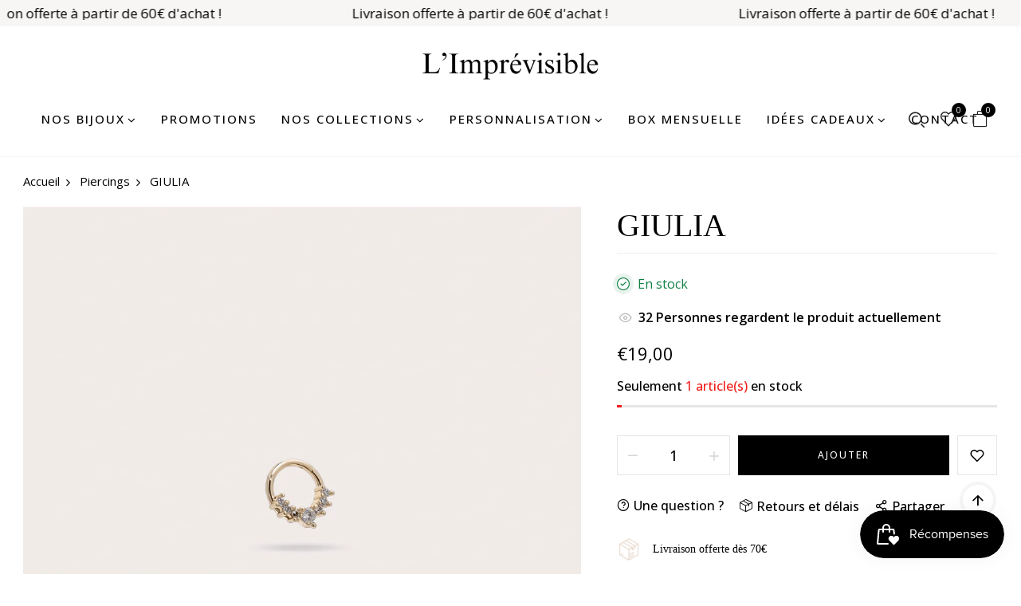

--- FILE ---
content_type: text/html; charset=utf-8
request_url: https://limprevisible.com/products/giulia
body_size: 67159
content:
<!doctype html>
<html lang="fr">
	<head>
	<script id="pandectes-rules">   /* PANDECTES-GDPR: DO NOT MODIFY AUTO GENERATED CODE OF THIS SCRIPT */      window.PandectesSettings = {"store":{"id":79421702455,"plan":null,"theme":"Copie de Good","primaryLocale":"fr","adminMode":false,"headless":false,"storefrontRootDomain":"","checkoutRootDomain":"","storefrontAccessToken":""},"tsPublished":1733677288,"declaration":{"showPurpose":false,"showProvider":false,"declIntroText":"Nous utilisons des cookies pour optimiser les fonctionnalités du site Web, analyser les performances et vous offrir une expérience personnalisée. Certains cookies sont indispensables au bon fonctionnement et au bon fonctionnement du site Web. Ces cookies ne peuvent pas être désactivés. Dans cette fenêtre, vous pouvez gérer vos préférences en matière de cookies.","showDateGenerated":true},"language":{"languageMode":"Single","fallbackLanguage":"fr","languageDetection":"browser","languagesSupported":[]},"texts":{"managed":{"headerText":{"fr":"Nous respectons votre vie privée"},"consentText":{"fr":"Ce site utilise des cookies pour vous garantir la meilleure expérience."},"dismissButtonText":{"fr":"D'accord"},"linkText":{"fr":"Apprendre encore plus"},"imprintText":{"fr":"Imprimer"},"preferencesButtonText":{"fr":"Préférences"},"allowButtonText":{"fr":"J'accepte"},"denyButtonText":{"fr":"Déclin"},"leaveSiteButtonText":{"fr":"Quitter ce site"},"cookiePolicyText":{"fr":"Politique de cookies"},"preferencesPopupTitleText":{"fr":"Gérer les préférences de consentement"},"preferencesPopupIntroText":{"fr":"Nous utilisons des cookies pour optimiser les fonctionnalités du site Web, analyser les performances et vous offrir une expérience personnalisée. Certains cookies sont indispensables au bon fonctionnement et au bon fonctionnement du site. Ces cookies ne peuvent pas être désactivés. Dans cette fenêtre, vous pouvez gérer votre préférence de cookies."},"preferencesPopupCloseButtonText":{"fr":"proche"},"preferencesPopupAcceptAllButtonText":{"fr":"Accepter tout"},"preferencesPopupRejectAllButtonText":{"fr":"Tout rejeter"},"preferencesPopupSaveButtonText":{"fr":"Enregistrer les préférences"},"accessSectionTitleText":{"fr":"Portabilité des données"},"accessSectionParagraphText":{"fr":"Vous avez le droit de pouvoir accéder à vos données à tout moment."},"rectificationSectionTitleText":{"fr":"Rectification des données"},"rectificationSectionParagraphText":{"fr":"Vous avez le droit de demander la mise à jour de vos données chaque fois que vous le jugez approprié."},"erasureSectionTitleText":{"fr":"Droit à l'oubli"},"erasureSectionParagraphText":{"fr":"Vous avez le droit de demander que toutes vos données soient effacées. Après cela, vous ne pourrez plus accéder à votre compte."},"declIntroText":{"fr":"Nous utilisons des cookies pour optimiser les fonctionnalités du site Web, analyser les performances et vous offrir une expérience personnalisée. Certains cookies sont indispensables au bon fonctionnement et au bon fonctionnement du site Web. Ces cookies ne peuvent pas être désactivés. Dans cette fenêtre, vous pouvez gérer vos préférences en matière de cookies."}},"categories":{"strictlyNecessaryCookiesTitleText":{"fr":"Cookies strictement nécessaires"},"functionalityCookiesTitleText":{"fr":"Cookies fonctionnels"},"performanceCookiesTitleText":{"fr":"Cookies de performances"},"targetingCookiesTitleText":{"fr":"Ciblage des cookies"},"unclassifiedCookiesTitleText":{"fr":"Cookies non classés"},"strictlyNecessaryCookiesDescriptionText":{"fr":"Ces cookies sont essentiels pour vous permettre de vous déplacer sur le site Web et d'utiliser ses fonctionnalités, telles que l'accès aux zones sécurisées du site Web. Le site Web ne peut pas fonctionner correctement sans ces cookies."},"functionalityCookiesDescriptionText":{"fr":"Ces cookies permettent au site de fournir des fonctionnalités et une personnalisation améliorées. Ils peuvent être définis par nous ou par des fournisseurs tiers dont nous avons ajouté les services à nos pages. Si vous n'autorisez pas ces cookies, certains ou tous ces services peuvent ne pas fonctionner correctement."},"performanceCookiesDescriptionText":{"fr":"Ces cookies nous permettent de surveiller et d'améliorer les performances de notre site Web. Par exemple, ils nous permettent de compter les visites, d'identifier les sources de trafic et de voir quelles parties du site sont les plus populaires."},"targetingCookiesDescriptionText":{"fr":"Ces cookies peuvent être installés via notre site par nos partenaires publicitaires. Ils peuvent être utilisés par ces sociétés pour établir un profil de vos intérêts et vous montrer des publicités pertinentes sur d'autres sites. Ils ne stockent pas directement d'informations personnelles, mais sont basés sur l'identification unique de votre navigateur et de votre appareil Internet. Si vous n'autorisez pas ces cookies, vous bénéficierez d'une publicité moins ciblée."},"unclassifiedCookiesDescriptionText":{"fr":"Les cookies non classés sont des cookies que nous sommes en train de classer avec les fournisseurs de cookies individuels."}},"auto":{"declName":{"fr":"Nom"},"declPath":{"fr":"Chemin"},"declType":{"fr":"Type"},"declDomain":{"fr":"Domaine"},"declPurpose":{"fr":"But"},"declProvider":{"fr":"Fournisseur"},"declRetention":{"fr":"Rétention"},"declFirstParty":{"fr":"Première partie"},"declThirdParty":{"fr":"Tierce partie"},"declSeconds":{"fr":"secondes"},"declMinutes":{"fr":"minutes"},"declHours":{"fr":"heures"},"declDays":{"fr":"jours"},"declMonths":{"fr":"mois"},"declYears":{"fr":"années"},"declSession":{"fr":"Session"},"cookiesDetailsText":{"fr":"Détails des cookies"},"preferencesPopupAlwaysAllowedText":{"fr":"Toujours activé"},"submitButton":{"fr":"Soumettre"},"submittingButton":{"fr":"Soumission..."},"cancelButton":{"fr":"Annuler"},"guestsSupportInfoText":{"fr":"Veuillez vous connecter avec votre compte client pour continuer."},"guestsSupportEmailPlaceholder":{"fr":"Adresse e-mail"},"guestsSupportEmailValidationError":{"fr":"L'email n'est pas valide"},"guestsSupportEmailSuccessTitle":{"fr":"Merci pour votre requête"},"guestsSupportEmailFailureTitle":{"fr":"Un problème est survenu"},"guestsSupportEmailSuccessMessage":{"fr":"Si vous êtes inscrit en tant que client de ce magasin, vous recevrez bientôt un e-mail avec des instructions sur la marche à suivre."},"guestsSupportEmailFailureMessage":{"fr":"Votre demande n'a pas été soumise. Veuillez réessayer et si le problème persiste, contactez le propriétaire du magasin pour obtenir de l'aide."},"confirmationSuccessTitle":{"fr":"Votre demande est vérifiée"},"confirmationFailureTitle":{"fr":"Un problème est survenu"},"confirmationSuccessMessage":{"fr":"Nous reviendrons rapidement vers vous quant à votre demande."},"confirmationFailureMessage":{"fr":"Votre demande n'a pas été vérifiée. Veuillez réessayer et si le problème persiste, contactez le propriétaire du magasin pour obtenir de l'aide"},"consentSectionTitleText":{"fr":"Votre consentement aux cookies"},"consentSectionNoConsentText":{"fr":"Vous n'avez pas consenti à la politique de cookies de ce site Web."},"consentSectionConsentedText":{"fr":"Vous avez consenti à la politique de cookies de ce site Web sur"},"consentStatus":{"fr":"Préférence de consentement"},"consentDate":{"fr":"Date de consentement"},"consentId":{"fr":"ID de consentement"},"consentSectionChangeConsentActionText":{"fr":"Modifier la préférence de consentement"},"accessSectionGDPRRequestsActionText":{"fr":"Demandes des personnes concernées"},"accessSectionAccountInfoActionText":{"fr":"Données personnelles"},"accessSectionOrdersRecordsActionText":{"fr":"Ordres"},"accessSectionDownloadReportActionText":{"fr":"Tout télécharger"},"rectificationCommentPlaceholder":{"fr":"Décrivez ce que vous souhaitez mettre à jour"},"rectificationCommentValidationError":{"fr":"Un commentaire est requis"},"rectificationSectionEditAccountActionText":{"fr":"Demander une mise à jour"},"erasureSectionRequestDeletionActionText":{"fr":"Demander la suppression des données personnelles"}}},"library":{"previewMode":false,"fadeInTimeout":0,"defaultBlocked":7,"showLink":true,"showImprintLink":false,"showGoogleLink":false,"enabled":true,"cookie":{"name":"_pandectes_gdpr","expiryDays":365,"secure":true,"domain":""},"dismissOnScroll":false,"dismissOnWindowClick":false,"dismissOnTimeout":false,"palette":{"popup":{"background":"#FFFFFF","backgroundForCalculations":{"a":1,"b":255,"g":255,"r":255},"text":"#000000"},"button":{"background":"transparent","backgroundForCalculations":{"a":1,"b":255,"g":255,"r":255},"text":"#000000","textForCalculation":{"a":1,"b":0,"g":0,"r":0},"border":"#000000"}},"content":{"href":"https://limprevisible-cest-nous.myshopify.com/policies/privacy-policy","imprintHref":"/","close":"&#10005;","target":"","logo":"<img class=\"cc-banner-logo\" height=\"40\" width=\"40\" src=\"https://cdn.shopify.com/s/files/1/0794/2170/2455/t/31/assets/pandectes-logo.png?v=1733591592\" alt=\"logo\" />"},"window":"<div role=\"dialog\" aria-live=\"polite\" aria-label=\"cookieconsent\" aria-describedby=\"cookieconsent:desc\" id=\"pandectes-banner\" class=\"cc-window-wrapper cc-top-wrapper\"><div class=\"pd-cookie-banner-window cc-window {{classes}}\"><!--googleoff: all-->{{children}}<!--googleon: all--></div></div>","compliance":{"opt-both":"<div class=\"cc-compliance cc-highlight\">{{deny}}{{allow}}</div>"},"type":"opt-both","layouts":{"basic":"{{logo}}{{messagelink}}{{compliance}}{{close}}"},"position":"top","theme":"wired","revokable":true,"animateRevokable":false,"revokableReset":false,"revokableLogoUrl":"https://cdn.shopify.com/s/files/1/0794/2170/2455/t/31/assets/pandectes-reopen-logo.png?v=1733591592","revokablePlacement":"bottom-left","revokableMarginHorizontal":15,"revokableMarginVertical":15,"static":false,"autoAttach":true,"hasTransition":true,"blacklistPage":[""]},"geolocation":{"brOnly":false,"caOnly":false,"chOnly":false,"euOnly":false,"jpOnly":false,"thOnly":false,"canadaOnly":false,"globalVisibility":true},"dsr":{"guestsSupport":false,"accessSectionDownloadReportAuto":false},"banner":{"resetTs":1704818414,"extraCss":"        .cc-banner-logo {max-width: 24em!important;}    @media(min-width: 768px) {.cc-window.cc-floating{max-width: 24em!important;width: 24em!important;}}    .cc-message, .pd-cookie-banner-window .cc-header, .cc-logo {text-align: left}    .cc-window-wrapper{z-index: 2147483647;}    .cc-window{z-index: 2147483647;font-family: inherit;}    .pd-cookie-banner-window .cc-header{font-family: inherit;}    .pd-cp-ui{font-family: inherit; background-color: #FFFFFF;color:#000000;}    button.pd-cp-btn, a.pd-cp-btn{}    input + .pd-cp-preferences-slider{background-color: rgba(0, 0, 0, 0.3)}    .pd-cp-scrolling-section::-webkit-scrollbar{background-color: rgba(0, 0, 0, 0.3)}    input:checked + .pd-cp-preferences-slider{background-color: rgba(0, 0, 0, 1)}    .pd-cp-scrolling-section::-webkit-scrollbar-thumb {background-color: rgba(0, 0, 0, 1)}    .pd-cp-ui-close{color:#000000;}    .pd-cp-preferences-slider:before{background-color: #FFFFFF}    .pd-cp-title:before {border-color: #000000!important}    .pd-cp-preferences-slider{background-color:#000000}    .pd-cp-toggle{color:#000000!important}    @media(max-width:699px) {.pd-cp-ui-close-top svg {fill: #000000}}    .pd-cp-toggle:hover,.pd-cp-toggle:visited,.pd-cp-toggle:active{color:#000000!important}    .pd-cookie-banner-window {box-shadow: 0 0 18px rgb(0 0 0 / 20%);}  ","customJavascript":null,"showPoweredBy":false,"hybridStrict":false,"cookiesBlockedByDefault":"7","isActive":false,"implicitSavePreferences":false,"cookieIcon":false,"blockBots":false,"showCookiesDetails":true,"hasTransition":true,"blockingPage":false,"showOnlyLandingPage":false,"leaveSiteUrl":"https://www.google.com","linkRespectStoreLang":false},"cookies":{"0":[],"1":[],"2":[],"4":[],"8":[]},"blocker":{"isActive":false,"googleConsentMode":{"id":"","analyticsId":"","adwordsId":"","isActive":false,"adStorageCategory":4,"analyticsStorageCategory":2,"personalizationStorageCategory":1,"functionalityStorageCategory":1,"customEvent":true,"securityStorageCategory":0,"redactData":true,"urlPassthrough":false,"dataLayerProperty":"dataLayer"},"facebookPixel":{"id":"","isActive":false,"ldu":false},"microsoft":{},"rakuten":{"isActive":false,"cmp":false,"ccpa":false},"gpcIsActive":false,"defaultBlocked":7,"patterns":{"whiteList":[],"blackList":{"1":[],"2":[],"4":[],"8":[]},"iframesWhiteList":[],"iframesBlackList":{"1":[],"2":[],"4":[],"8":[]},"beaconsWhiteList":[],"beaconsBlackList":{"1":[],"2":[],"4":[],"8":[]}}}}      !function(){"use strict";window.PandectesRules=window.PandectesRules||{},window.PandectesRules.manualBlacklist={1:[],2:[],4:[]},window.PandectesRules.blacklistedIFrames={1:[],2:[],4:[]},window.PandectesRules.blacklistedCss={1:[],2:[],4:[]},window.PandectesRules.blacklistedBeacons={1:[],2:[],4:[]};var e="javascript/blocked";function t(e){return new RegExp(e.replace(/[/\\.+?$()]/g,"\\$&").replace("*","(.*)"))}var n=function(e){var t=arguments.length>1&&void 0!==arguments[1]?arguments[1]:"log";new URLSearchParams(window.location.search).get("log")&&console[t]("PandectesRules: ".concat(e))};function a(e){var t=document.createElement("script");t.async=!0,t.src=e,document.head.appendChild(t)}function r(e,t){var n=Object.keys(e);if(Object.getOwnPropertySymbols){var a=Object.getOwnPropertySymbols(e);t&&(a=a.filter((function(t){return Object.getOwnPropertyDescriptor(e,t).enumerable}))),n.push.apply(n,a)}return n}function o(e){for(var t=1;t<arguments.length;t++){var n=null!=arguments[t]?arguments[t]:{};t%2?r(Object(n),!0).forEach((function(t){s(e,t,n[t])})):Object.getOwnPropertyDescriptors?Object.defineProperties(e,Object.getOwnPropertyDescriptors(n)):r(Object(n)).forEach((function(t){Object.defineProperty(e,t,Object.getOwnPropertyDescriptor(n,t))}))}return e}function i(e){var t=function(e,t){if("object"!=typeof e||!e)return e;var n=e[Symbol.toPrimitive];if(void 0!==n){var a=n.call(e,t||"default");if("object"!=typeof a)return a;throw new TypeError("@@toPrimitive must return a primitive value.")}return("string"===t?String:Number)(e)}(e,"string");return"symbol"==typeof t?t:t+""}function s(e,t,n){return(t=i(t))in e?Object.defineProperty(e,t,{value:n,enumerable:!0,configurable:!0,writable:!0}):e[t]=n,e}function c(e,t){return function(e){if(Array.isArray(e))return e}(e)||function(e,t){var n=null==e?null:"undefined"!=typeof Symbol&&e[Symbol.iterator]||e["@@iterator"];if(null!=n){var a,r,o,i,s=[],c=!0,l=!1;try{if(o=(n=n.call(e)).next,0===t){if(Object(n)!==n)return;c=!1}else for(;!(c=(a=o.call(n)).done)&&(s.push(a.value),s.length!==t);c=!0);}catch(e){l=!0,r=e}finally{try{if(!c&&null!=n.return&&(i=n.return(),Object(i)!==i))return}finally{if(l)throw r}}return s}}(e,t)||d(e,t)||function(){throw new TypeError("Invalid attempt to destructure non-iterable instance.\nIn order to be iterable, non-array objects must have a [Symbol.iterator]() method.")}()}function l(e){return function(e){if(Array.isArray(e))return u(e)}(e)||function(e){if("undefined"!=typeof Symbol&&null!=e[Symbol.iterator]||null!=e["@@iterator"])return Array.from(e)}(e)||d(e)||function(){throw new TypeError("Invalid attempt to spread non-iterable instance.\nIn order to be iterable, non-array objects must have a [Symbol.iterator]() method.")}()}function d(e,t){if(e){if("string"==typeof e)return u(e,t);var n=Object.prototype.toString.call(e).slice(8,-1);return"Object"===n&&e.constructor&&(n=e.constructor.name),"Map"===n||"Set"===n?Array.from(e):"Arguments"===n||/^(?:Ui|I)nt(?:8|16|32)(?:Clamped)?Array$/.test(n)?u(e,t):void 0}}function u(e,t){(null==t||t>e.length)&&(t=e.length);for(var n=0,a=new Array(t);n<t;n++)a[n]=e[n];return a}var f=window.PandectesRulesSettings||window.PandectesSettings,g=!(void 0===window.dataLayer||!Array.isArray(window.dataLayer)||!window.dataLayer.some((function(e){return"pandectes_full_scan"===e.event}))),p=function(){var e,t=arguments.length>0&&void 0!==arguments[0]?arguments[0]:"_pandectes_gdpr",n=("; "+document.cookie).split("; "+t+"=");if(n.length<2)e={};else{var a=n.pop().split(";");e=window.atob(a.shift())}var r=function(e){try{return JSON.parse(e)}catch(e){return!1}}(e);return!1!==r?r:e}(),h=f.banner.isActive,y=f.blocker,v=y.defaultBlocked,w=y.patterns,m=p&&null!==p.preferences&&void 0!==p.preferences?p.preferences:null,b=g?0:h?null===m?v:m:0,k={1:!(1&b),2:!(2&b),4:!(4&b)},_=w.blackList,S=w.whiteList,L=w.iframesBlackList,C=w.iframesWhiteList,P=w.beaconsBlackList,A=w.beaconsWhiteList,O={blackList:[],whiteList:[],iframesBlackList:{1:[],2:[],4:[],8:[]},iframesWhiteList:[],beaconsBlackList:{1:[],2:[],4:[],8:[]},beaconsWhiteList:[]};[1,2,4].map((function(e){var n;k[e]||((n=O.blackList).push.apply(n,l(_[e].length?_[e].map(t):[])),O.iframesBlackList[e]=L[e].length?L[e].map(t):[],O.beaconsBlackList[e]=P[e].length?P[e].map(t):[])})),O.whiteList=S.length?S.map(t):[],O.iframesWhiteList=C.length?C.map(t):[],O.beaconsWhiteList=A.length?A.map(t):[];var E={scripts:[],iframes:{1:[],2:[],4:[]},beacons:{1:[],2:[],4:[]},css:{1:[],2:[],4:[]}},I=function(t,n){return t&&(!n||n!==e)&&(!O.blackList||O.blackList.some((function(e){return e.test(t)})))&&(!O.whiteList||O.whiteList.every((function(e){return!e.test(t)})))},B=function(e,t){var n=O.iframesBlackList[t],a=O.iframesWhiteList;return e&&(!n||n.some((function(t){return t.test(e)})))&&(!a||a.every((function(t){return!t.test(e)})))},j=function(e,t){var n=O.beaconsBlackList[t],a=O.beaconsWhiteList;return e&&(!n||n.some((function(t){return t.test(e)})))&&(!a||a.every((function(t){return!t.test(e)})))},T=new MutationObserver((function(e){for(var t=0;t<e.length;t++)for(var n=e[t].addedNodes,a=0;a<n.length;a++){var r=n[a],o=r.dataset&&r.dataset.cookiecategory;if(1===r.nodeType&&"LINK"===r.tagName){var i=r.dataset&&r.dataset.href;if(i&&o)switch(o){case"functionality":case"C0001":E.css[1].push(i);break;case"performance":case"C0002":E.css[2].push(i);break;case"targeting":case"C0003":E.css[4].push(i)}}}})),R=new MutationObserver((function(t){for(var a=0;a<t.length;a++)for(var r=t[a].addedNodes,o=function(){var t=r[i],a=t.src||t.dataset&&t.dataset.src,o=t.dataset&&t.dataset.cookiecategory;if(1===t.nodeType&&"IFRAME"===t.tagName){if(a){var s=!1;B(a,1)||"functionality"===o||"C0001"===o?(s=!0,E.iframes[1].push(a)):B(a,2)||"performance"===o||"C0002"===o?(s=!0,E.iframes[2].push(a)):(B(a,4)||"targeting"===o||"C0003"===o)&&(s=!0,E.iframes[4].push(a)),s&&(t.removeAttribute("src"),t.setAttribute("data-src",a))}}else if(1===t.nodeType&&"IMG"===t.tagName){if(a){var c=!1;j(a,1)?(c=!0,E.beacons[1].push(a)):j(a,2)?(c=!0,E.beacons[2].push(a)):j(a,4)&&(c=!0,E.beacons[4].push(a)),c&&(t.removeAttribute("src"),t.setAttribute("data-src",a))}}else if(1===t.nodeType&&"SCRIPT"===t.tagName){var l=t.type,d=!1;if(I(a,l)?(n("rule blocked: ".concat(a)),d=!0):a&&o?n("manually blocked @ ".concat(o,": ").concat(a)):o&&n("manually blocked @ ".concat(o,": inline code")),d){E.scripts.push([t,l]),t.type=e;t.addEventListener("beforescriptexecute",(function n(a){t.getAttribute("type")===e&&a.preventDefault(),t.removeEventListener("beforescriptexecute",n)})),t.parentElement&&t.parentElement.removeChild(t)}}},i=0;i<r.length;i++)o()})),D=document.createElement,x={src:Object.getOwnPropertyDescriptor(HTMLScriptElement.prototype,"src"),type:Object.getOwnPropertyDescriptor(HTMLScriptElement.prototype,"type")};window.PandectesRules.unblockCss=function(e){var t=E.css[e]||[];t.length&&n("Unblocking CSS for ".concat(e)),t.forEach((function(e){var t=document.querySelector('link[data-href^="'.concat(e,'"]'));t.removeAttribute("data-href"),t.href=e})),E.css[e]=[]},window.PandectesRules.unblockIFrames=function(e){var t=E.iframes[e]||[];t.length&&n("Unblocking IFrames for ".concat(e)),O.iframesBlackList[e]=[],t.forEach((function(e){var t=document.querySelector('iframe[data-src^="'.concat(e,'"]'));t.removeAttribute("data-src"),t.src=e})),E.iframes[e]=[]},window.PandectesRules.unblockBeacons=function(e){var t=E.beacons[e]||[];t.length&&n("Unblocking Beacons for ".concat(e)),O.beaconsBlackList[e]=[],t.forEach((function(e){var t=document.querySelector('img[data-src^="'.concat(e,'"]'));t.removeAttribute("data-src"),t.src=e})),E.beacons[e]=[]},window.PandectesRules.unblockInlineScripts=function(e){var t=1===e?"functionality":2===e?"performance":"targeting",a=document.querySelectorAll('script[type="javascript/blocked"][data-cookiecategory="'.concat(t,'"]'));n("unblockInlineScripts: ".concat(a.length," in ").concat(t)),a.forEach((function(e){var t=document.createElement("script");t.type="text/javascript",e.hasAttribute("src")?t.src=e.getAttribute("src"):t.textContent=e.textContent,document.head.appendChild(t),e.parentNode.removeChild(e)}))},window.PandectesRules.unblockInlineCss=function(e){var t=1===e?"functionality":2===e?"performance":"targeting",a=document.querySelectorAll('link[data-cookiecategory="'.concat(t,'"]'));n("unblockInlineCss: ".concat(a.length," in ").concat(t)),a.forEach((function(e){e.href=e.getAttribute("data-href")}))},window.PandectesRules.unblock=function(e){e.length<1?(O.blackList=[],O.whiteList=[],O.iframesBlackList=[],O.iframesWhiteList=[]):(O.blackList&&(O.blackList=O.blackList.filter((function(t){return e.every((function(e){return"string"==typeof e?!t.test(e):e instanceof RegExp?t.toString()!==e.toString():void 0}))}))),O.whiteList&&(O.whiteList=[].concat(l(O.whiteList),l(e.map((function(e){if("string"==typeof e){var n=".*"+t(e)+".*";if(O.whiteList.every((function(e){return e.toString()!==n.toString()})))return new RegExp(n)}else if(e instanceof RegExp&&O.whiteList.every((function(t){return t.toString()!==e.toString()})))return e;return null})).filter(Boolean)))));var a=0;l(E.scripts).forEach((function(e,t){var n=c(e,2),r=n[0],o=n[1];if(function(e){var t=e.getAttribute("src");return O.blackList&&O.blackList.every((function(e){return!e.test(t)}))||O.whiteList&&O.whiteList.some((function(e){return e.test(t)}))}(r)){for(var i=document.createElement("script"),s=0;s<r.attributes.length;s++){var l=r.attributes[s];"src"!==l.name&&"type"!==l.name&&i.setAttribute(l.name,r.attributes[s].value)}i.setAttribute("src",r.src),i.setAttribute("type",o||"application/javascript"),document.head.appendChild(i),E.scripts.splice(t-a,1),a++}})),0==O.blackList.length&&0===O.iframesBlackList[1].length&&0===O.iframesBlackList[2].length&&0===O.iframesBlackList[4].length&&0===O.beaconsBlackList[1].length&&0===O.beaconsBlackList[2].length&&0===O.beaconsBlackList[4].length&&(n("Disconnecting observers"),R.disconnect(),T.disconnect())};var N=f.store,U=N.adminMode,z=N.headless,M=N.storefrontRootDomain,q=N.checkoutRootDomain,F=N.storefrontAccessToken,W=f.banner.isActive,H=f.blocker.defaultBlocked;W&&function(e){if(window.Shopify&&window.Shopify.customerPrivacy)e();else{var t=null;window.Shopify&&window.Shopify.loadFeatures&&window.Shopify.trackingConsent?e():t=setInterval((function(){window.Shopify&&window.Shopify.loadFeatures&&(clearInterval(t),window.Shopify.loadFeatures([{name:"consent-tracking-api",version:"0.1"}],(function(t){t?n("Shopify.customerPrivacy API - failed to load"):(n("shouldShowBanner() -> ".concat(window.Shopify.trackingConsent.shouldShowBanner()," | saleOfDataRegion() -> ").concat(window.Shopify.trackingConsent.saleOfDataRegion())),e())})))}),10)}}((function(){!function(){var e=window.Shopify.trackingConsent;if(!1!==e.shouldShowBanner()||null!==m||7!==H)try{var t=U&&!(window.Shopify&&window.Shopify.AdminBarInjector),a={preferences:!(1&b)||g||t,analytics:!(2&b)||g||t,marketing:!(4&b)||g||t};z&&(a.headlessStorefront=!0,a.storefrontRootDomain=null!=M&&M.length?M:window.location.hostname,a.checkoutRootDomain=null!=q&&q.length?q:"checkout.".concat(window.location.hostname),a.storefrontAccessToken=null!=F&&F.length?F:""),e.firstPartyMarketingAllowed()===a.marketing&&e.analyticsProcessingAllowed()===a.analytics&&e.preferencesProcessingAllowed()===a.preferences||e.setTrackingConsent(a,(function(e){e&&e.error?n("Shopify.customerPrivacy API - failed to setTrackingConsent"):n("setTrackingConsent(".concat(JSON.stringify(a),")"))}))}catch(e){n("Shopify.customerPrivacy API - exception")}}(),function(){if(z){var e=window.Shopify.trackingConsent,t=e.currentVisitorConsent();if(navigator.globalPrivacyControl&&""===t.sale_of_data){var a={sale_of_data:!1,headlessStorefront:!0};a.storefrontRootDomain=null!=M&&M.length?M:window.location.hostname,a.checkoutRootDomain=null!=q&&q.length?q:"checkout.".concat(window.location.hostname),a.storefrontAccessToken=null!=F&&F.length?F:"",e.setTrackingConsent(a,(function(e){e&&e.error?n("Shopify.customerPrivacy API - failed to setTrackingConsent({".concat(JSON.stringify(a),")")):n("setTrackingConsent(".concat(JSON.stringify(a),")"))}))}}}()}));var G=["AT","BE","BG","HR","CY","CZ","DK","EE","FI","FR","DE","GR","HU","IE","IT","LV","LT","LU","MT","NL","PL","PT","RO","SK","SI","ES","SE","GB","LI","NO","IS"],J=f.banner,V=J.isActive,K=J.hybridStrict,$=f.geolocation,Y=$.caOnly,Z=void 0!==Y&&Y,Q=$.euOnly,X=void 0!==Q&&Q,ee=$.brOnly,te=void 0!==ee&&ee,ne=$.jpOnly,ae=void 0!==ne&&ne,re=$.thOnly,oe=void 0!==re&&re,ie=$.chOnly,se=void 0!==ie&&ie,ce=$.zaOnly,le=void 0!==ce&&ce,de=$.canadaOnly,ue=void 0!==de&&de,fe=$.globalVisibility,ge=void 0===fe||fe,pe=f.blocker,he=pe.defaultBlocked,ye=void 0===he?7:he,ve=pe.googleConsentMode,we=ve.isActive,me=ve.customEvent,be=ve.id,ke=void 0===be?"":be,_e=ve.analyticsId,Se=void 0===_e?"":_e,Le=ve.adwordsId,Ce=void 0===Le?"":Le,Pe=ve.redactData,Ae=ve.urlPassthrough,Oe=ve.adStorageCategory,Ee=ve.analyticsStorageCategory,Ie=ve.functionalityStorageCategory,Be=ve.personalizationStorageCategory,je=ve.securityStorageCategory,Te=ve.dataLayerProperty,Re=void 0===Te?"dataLayer":Te,De=ve.waitForUpdate,xe=void 0===De?0:De,Ne=ve.useNativeChannel,Ue=void 0!==Ne&&Ne;function ze(){window[Re].push(arguments)}window[Re]=window[Re]||[];var Me,qe,Fe={hasInitialized:!1,useNativeChannel:!1,ads_data_redaction:!1,url_passthrough:!1,data_layer_property:"dataLayer",storage:{ad_storage:"granted",ad_user_data:"granted",ad_personalization:"granted",analytics_storage:"granted",functionality_storage:"granted",personalization_storage:"granted",security_storage:"granted"}};if(V&&we){var We=ye&Oe?"denied":"granted",He=ye&Ee?"denied":"granted",Ge=ye&Ie?"denied":"granted",Je=ye&Be?"denied":"granted",Ve=ye&je?"denied":"granted";Fe.hasInitialized=!0,Fe.useNativeChannel=Ue,Fe.url_passthrough=Ae,Fe.ads_data_redaction="denied"===We&&Pe,Fe.storage.ad_storage=We,Fe.storage.ad_user_data=We,Fe.storage.ad_personalization=We,Fe.storage.analytics_storage=He,Fe.storage.functionality_storage=Ge,Fe.storage.personalization_storage=Je,Fe.storage.security_storage=Ve,Fe.data_layer_property=Re||"dataLayer",Fe.ads_data_redaction&&ze("set","ads_data_redaction",Fe.ads_data_redaction),Fe.url_passthrough&&ze("set","url_passthrough",Fe.url_passthrough),function(){!1===Ue?console.log("Pandectes: Google Consent Mode (av2)"):console.log("Pandectes: Google Consent Mode (av2nc)");var e=b!==ye?{wait_for_update:xe||500}:xe?{wait_for_update:xe}:{};ge&&!K?ze("consent","default",o(o({},Fe.storage),e)):(ze("consent","default",o(o(o({},Fe.storage),e),{},{region:[].concat(l(X||K?G:[]),l(Z&&!K?["US-CA","US-VA","US-CT","US-UT","US-CO"]:[]),l(te&&!K?["BR"]:[]),l(ae&&!K?["JP"]:[]),l(ue&&!K?["CA"]:[]),l(oe&&!K?["TH"]:[]),l(se&&!K?["CH"]:[]),l(le&&!K?["ZA"]:[]))})),ze("consent","default",{ad_storage:"granted",ad_user_data:"granted",ad_personalization:"granted",analytics_storage:"granted",functionality_storage:"granted",personalization_storage:"granted",security_storage:"granted"}));if(null!==m){var t=b&Oe?"denied":"granted",n=b&Ee?"denied":"granted",r=b&Ie?"denied":"granted",i=b&Be?"denied":"granted",s=b&je?"denied":"granted";Fe.storage.ad_storage=t,Fe.storage.ad_user_data=t,Fe.storage.ad_personalization=t,Fe.storage.analytics_storage=n,Fe.storage.functionality_storage=r,Fe.storage.personalization_storage=i,Fe.storage.security_storage=s,ze("consent","update",Fe.storage)}(ke.length||Se.length||Ce.length)&&(window[Fe.data_layer_property].push({"pandectes.start":(new Date).getTime(),event:"pandectes-rules.min.js"}),(Se.length||Ce.length)&&ze("js",new Date));var c="https://www.googletagmanager.com";if(ke.length){var d=ke.split(",");window[Fe.data_layer_property].push({"gtm.start":(new Date).getTime(),event:"gtm.js"});for(var u=0;u<d.length;u++){var f="dataLayer"!==Fe.data_layer_property?"&l=".concat(Fe.data_layer_property):"";a("".concat(c,"/gtm.js?id=").concat(d[u].trim()).concat(f))}}if(Se.length)for(var g=Se.split(","),p=0;p<g.length;p++){var h=g[p].trim();h.length&&(a("".concat(c,"/gtag/js?id=").concat(h)),ze("config",h,{send_page_view:!1}))}if(Ce.length)for(var y=Ce.split(","),v=0;v<y.length;v++){var w=y[v].trim();w.length&&(a("".concat(c,"/gtag/js?id=").concat(w)),ze("config",w,{allow_enhanced_conversions:!0}))}}()}V&&me&&(qe={event:"Pandectes_Consent_Update",pandectes_status:7===(Me=b)?"deny":0===Me?"allow":"mixed",pandectes_categories:{C0000:"allow",C0001:k[1]?"allow":"deny",C0002:k[2]?"allow":"deny",C0003:k[4]?"allow":"deny"}},window[Re].push(qe),null!==m&&function(e){if(window.Shopify&&window.Shopify.analytics)e();else{var t=null;window.Shopify&&window.Shopify.analytics?e():t=setInterval((function(){window.Shopify&&window.Shopify.analytics&&(clearInterval(t),e())}),10)}}((function(){console.log("publishing Web Pixels API custom event"),window.Shopify.analytics.publish("Pandectes_Consent_Update",qe)})));var Ke=f.blocker,$e=Ke.klaviyoIsActive,Ye=Ke.googleConsentMode.adStorageCategory;$e&&window.addEventListener("PandectesEvent_OnConsent",(function(e){var t=e.detail.preferences;if(null!=t){var n=t&Ye?"denied":"granted";void 0!==window.klaviyo&&window.klaviyo.isIdentified()&&window.klaviyo.push(["identify",{ad_personalization:n,ad_user_data:n}])}})),f.banner.revokableTrigger&&window.addEventListener("PandectesEvent_OnInitialize",(function(){document.querySelectorAll('[href*="#reopenBanner"]').forEach((function(e){e.onclick=function(e){e.preventDefault(),window.Pandectes.fn.revokeConsent()}}))}));var Ze=f.banner.isActive,Qe=f.blocker,Xe=Qe.defaultBlocked,et=void 0===Xe?7:Xe,tt=Qe.microsoft,nt=tt.isActive,at=tt.uetTags,rt=tt.dataLayerProperty,ot=void 0===rt?"uetq":rt,it={hasInitialized:!1,data_layer_property:"uetq",storage:{ad_storage:"granted"}};if(window[ot]=window[ot]||[],nt&&ft("_uetmsdns","1",365),Ze&&nt){var st=4&et?"denied":"granted";if(it.hasInitialized=!0,it.storage.ad_storage=st,window[ot].push("consent","default",it.storage),"granted"==st&&(ft("_uetmsdns","0",365),console.log("setting cookie")),null!==m){var ct=4&b?"denied":"granted";it.storage.ad_storage=ct,window[ot].push("consent","update",it.storage),"granted"===ct&&ft("_uetmsdns","0",365)}if(at.length)for(var lt=at.split(","),dt=0;dt<lt.length;dt++)lt[dt].trim().length&&ut(lt[dt])}function ut(e){var t=document.createElement("script");t.type="text/javascript",t.src="//bat.bing.com/bat.js",t.onload=function(){var t={ti:e};t.q=window.uetq,window.uetq=new UET(t),window.uetq.push("consent","default",{ad_storage:"denied"}),window[ot].push("pageLoad")},document.head.appendChild(t)}function ft(e,t,n){var a=new Date;a.setTime(a.getTime()+24*n*60*60*1e3);var r="expires="+a.toUTCString();document.cookie="".concat(e,"=").concat(t,"; ").concat(r,"; path=/; secure; samesite=strict")}window.PandectesRules.gcm=Fe;var gt=f.banner.isActive,pt=f.blocker.isActive;n("Prefs: ".concat(b," | Banner: ").concat(gt?"on":"off"," | Blocker: ").concat(pt?"on":"off"));var ht=null===m&&/\/checkouts\//.test(window.location.pathname);0!==b&&!1===g&&pt&&!ht&&(n("Blocker will execute"),document.createElement=function(){for(var t=arguments.length,n=new Array(t),a=0;a<t;a++)n[a]=arguments[a];if("script"!==n[0].toLowerCase())return D.bind?D.bind(document).apply(void 0,n):D;var r=D.bind(document).apply(void 0,n);try{Object.defineProperties(r,{src:o(o({},x.src),{},{set:function(t){I(t,r.type)&&x.type.set.call(this,e),x.src.set.call(this,t)}}),type:o(o({},x.type),{},{get:function(){var t=x.type.get.call(this);return t===e||I(this.src,t)?null:t},set:function(t){var n=I(r.src,r.type)?e:t;x.type.set.call(this,n)}})}),r.setAttribute=function(t,n){if("type"===t){var a=I(r.src,r.type)?e:n;x.type.set.call(r,a)}else"src"===t?(I(n,r.type)&&x.type.set.call(r,e),x.src.set.call(r,n)):HTMLScriptElement.prototype.setAttribute.call(r,t,n)}}catch(e){console.warn("Yett: unable to prevent script execution for script src ",r.src,".\n",'A likely cause would be because you are using a third-party browser extension that monkey patches the "document.createElement" function.')}return r},R.observe(document.documentElement,{childList:!0,subtree:!0}),T.observe(document.documentElement,{childList:!0,subtree:!0}))}();
</script>
	
	
	
	
	
	
		<meta charset="utf-8">
		<meta http-equiv="X-UA-Compatible" content="IE=edge,chrome=1">

      <link rel="stylesheet" href="https://cdnjs.cloudflare.com/ajax/libs/font-awesome/6.4.0/css/all.min.css" integrity="sha512-iecdLmaskl7CVkqkXNQ/ZH/XLlvWZOJyj7Yy7tcenmpD1ypASozpmT/E0iPtmFIB46ZmdtAc9eNBvH0H/ZpiBw==" crossorigin="anonymous" referrerpolicy="no-referrer" />
      <link rel="preconnect" href="https://fonts.googleapis.com">
      <link rel="preconnect" href="https://fonts.gstatic.com" crossorigin>
      <link href="https://fonts.googleapis.com/css2?family=Baskervville:ital@0;1&display=swap" rel="stylesheet">
      <link rel="preconnect" href="https://fonts.googleapis.com">
      <link rel="preconnect" href="https://fonts.gstatic.com" crossorigin>
      <link href="https://fonts.googleapis.com/css2?family=Open+Sans:ital,wght@0,300..800;1,300..800&display=swap" rel="stylesheet">
      <link rel="shortcut icon" href="//limprevisible.com/cdn/shop/files/limprevisible.store-4.png?crop=center&height=32&v=1724079621&width=32" type="image/png" />
		<title>GIULIA &ndash; L&#39;Imprévisible</title>
		<meta name="description" content="Piercing en acier chirurgical 316L. Convient pour les cartilages aux oreilles ainsi que le septum.  Anneau : 8mm. Épaisseur : 1,2mm. Voir le guide des tailles.">
		<meta property="og:site_name" content="L&#39;Imprévisible">
<meta property="og:url" content="https://limprevisible.com/products/giulia">
<meta property="og:title" content="GIULIA">
<meta property="og:type" content="product">
<meta property="og:description" content="Piercing en acier chirurgical 316L. Convient pour les cartilages aux oreilles ainsi que le septum.  Anneau : 8mm. Épaisseur : 1,2mm. Voir le guide des tailles."><meta property="og:price:amount" content="19,00">
  <meta property="og:price:currency" content="EUR"><meta property="og:image" content="http://limprevisible.com/cdn/shop/files/giuliadore.png?crop=center&height=1200&v=1690888366&width=1200"><meta property="og:image" content="http://limprevisible.com/cdn/shop/files/giuliaarg.png?crop=center&height=1200&v=1690888366&width=1200"><meta property="og:image" content="http://limprevisible.com/cdn/shop/files/Giulia.png?crop=center&height=1200&v=1712416666&width=1200">
<meta property="og:image:secure_url" content="https://limprevisible.com/cdn/shop/files/giuliadore.png?crop=center&height=1200&v=1690888366&width=1200"><meta property="og:image:secure_url" content="https://limprevisible.com/cdn/shop/files/giuliaarg.png?crop=center&height=1200&v=1690888366&width=1200"><meta property="og:image:secure_url" content="https://limprevisible.com/cdn/shop/files/Giulia.png?crop=center&height=1200&v=1712416666&width=1200">
<meta name="twitter:card" content="summary_large_image">
<meta name="twitter:title" content="GIULIA">
<meta name="twitter:description" content="Piercing en acier chirurgical 316L. Convient pour les cartilages aux oreilles ainsi que le septum.  Anneau : 8mm. Épaisseur : 1,2mm. Voir le guide des tailles.">

		
		
		<link rel="canonical" href="https://limprevisible.com/products/giulia">
		<meta name="viewport" content="width=device-width,initial-scale=1,shrink-to-fit=no, user-scalable=no">
		<meta name="theme-color" content="">
		
		<link href="//limprevisible.com/cdn/shop/t/31/assets/photoswipe.css?v=39429184012953060561733591592" rel="stylesheet" type="text/css" media="all" />
<link href="//limprevisible.com/cdn/shop/t/31/assets/icomoon.css?v=82047909115246979331733591592" rel="stylesheet" type="text/css" media="all" />
<link href="//limprevisible.com/cdn/shop/t/31/assets/feather.css?v=102398783625551263341733591592" rel="stylesheet" type="text/css" media="all" />
<link href="//limprevisible.com/cdn/shop/t/31/assets/bwpfont.css?v=140261647831901476601733591592" rel="stylesheet" type="text/css" media="all" />
<link href="//limprevisible.com/cdn/shop/t/31/assets/fonts.css?v=15875" rel="stylesheet" type="text/css" media="all" /><link href="//limprevisible.com/cdn/shop/t/31/assets/site.scss.css?v=77233550761955526261763240079" rel="stylesheet" type="text/css" media="all" /><link href="//limprevisible.com/cdn/shop/t/31/assets/section.scss.css?v=2882746418202264061763240079" rel="stylesheet" type="text/css" media="all" /><link href="//limprevisible.com/cdn/shop/t/31/assets/product.scss.css?v=73608420341414276151733592209" rel="stylesheet" type="text/css" media="all" />
		<script>
  window.wpbingo = window.wpbingo || {};wpbingo.strings = {
    moneyFormat: "€{{amount_with_comma_separator}}",
    zoomClose: "Fermer (Esc)",
    zoomPrev: "Précédent",
    zoomNext: "Suivant",
    productSlideLabel: "",
    countdownDays: "Jours",
    countdownHours: "Heures",
    countdownMinutes: "Minutes",
    countdownSeconds: "Secondes",
    countdownFinish: "Cette offre a expiré !",
    external: "Acheter le produit:",
	add_to_cart: "Ajouter",
	view_group: "Voir le groupe de produit",
    soldOut: "Rupture de stock",
    unavailable: "Non disponible",
    inStock: "En stock",
    outStock: "Rupture de stock",
    cartEmpty: "Votre panier est vide",
    cartCookies: "Acceptez les cookies pour voir le panier",
	come_back: "Revenez faire votre shopping...",
	forget: "Vous avez oublié quelque chose dans votre panier !",
    newsletterSuccess: "Merci pour votre inscription !"
  };
  wpbingo.settings = {
    cartType: "page",
    enableReview: false,
    enablePreLoading: true,
    sidebarMultiChoise: true,
    enableQuickView: true,
	enableGiftCard: true,
    quickViewVariantType: "radio",
	filter_name_1	: "Taille",
	select_filter_1	: "label",
	filter_name_2	: "Couleur",
	select_filter_2	: "color",
	filter_name_3	: "Style",
	select_filter_3	: "label",
	size_option		: 30,
	style_option	: "circle",
    fileURL: "//limprevisible.com/cdn/shop/files/"
  };
  wpbingo.loading = '<div class="wpbingo-loading"><div class="wpbingo-loading__icon"><span></span><span></span><span></span><span></span></div></div>';
</script>
		<script>window.performance && window.performance.mark && window.performance.mark('shopify.content_for_header.start');</script><meta name="facebook-domain-verification" content="88m2uvobf6qzobnfbkrx5gjbzjjbs3">
<meta id="shopify-digital-wallet" name="shopify-digital-wallet" content="/79421702455/digital_wallets/dialog">
<meta name="shopify-checkout-api-token" content="34a96a793536e65c41ba9266bcd71a4c">
<meta id="in-context-paypal-metadata" data-shop-id="79421702455" data-venmo-supported="false" data-environment="production" data-locale="fr_FR" data-paypal-v4="true" data-currency="EUR">
<link rel="alternate" hreflang="x-default" href="https://limprevisible.com/products/giulia">
<link rel="alternate" hreflang="fr" href="https://limprevisible.com/products/giulia">
<link rel="alternate" hreflang="en" href="https://limprevisible.com/en/products/giulia">
<link rel="alternate" type="application/json+oembed" href="https://limprevisible.com/products/giulia.oembed">
<script async="async" src="/checkouts/internal/preloads.js?locale=fr-FR"></script>
<link rel="preconnect" href="https://shop.app" crossorigin="anonymous">
<script async="async" src="https://shop.app/checkouts/internal/preloads.js?locale=fr-FR&shop_id=79421702455" crossorigin="anonymous"></script>
<script id="apple-pay-shop-capabilities" type="application/json">{"shopId":79421702455,"countryCode":"FR","currencyCode":"EUR","merchantCapabilities":["supports3DS"],"merchantId":"gid:\/\/shopify\/Shop\/79421702455","merchantName":"L'Imprévisible","requiredBillingContactFields":["postalAddress","email"],"requiredShippingContactFields":["postalAddress","email"],"shippingType":"shipping","supportedNetworks":["visa","masterCard","amex","maestro"],"total":{"type":"pending","label":"L'Imprévisible","amount":"1.00"},"shopifyPaymentsEnabled":true,"supportsSubscriptions":true}</script>
<script id="shopify-features" type="application/json">{"accessToken":"34a96a793536e65c41ba9266bcd71a4c","betas":["rich-media-storefront-analytics"],"domain":"limprevisible.com","predictiveSearch":true,"shopId":79421702455,"locale":"fr"}</script>
<script>var Shopify = Shopify || {};
Shopify.shop = "limprevisible-cest-nous.myshopify.com";
Shopify.locale = "fr";
Shopify.currency = {"active":"EUR","rate":"1.0"};
Shopify.country = "FR";
Shopify.theme = {"name":"Copie de Good","id":176920199553,"schema_name":"Wpbingo","schema_version":"1.1.5","theme_store_id":null,"role":"main"};
Shopify.theme.handle = "null";
Shopify.theme.style = {"id":null,"handle":null};
Shopify.cdnHost = "limprevisible.com/cdn";
Shopify.routes = Shopify.routes || {};
Shopify.routes.root = "/";</script>
<script type="module">!function(o){(o.Shopify=o.Shopify||{}).modules=!0}(window);</script>
<script>!function(o){function n(){var o=[];function n(){o.push(Array.prototype.slice.apply(arguments))}return n.q=o,n}var t=o.Shopify=o.Shopify||{};t.loadFeatures=n(),t.autoloadFeatures=n()}(window);</script>
<script>
  window.ShopifyPay = window.ShopifyPay || {};
  window.ShopifyPay.apiHost = "shop.app\/pay";
  window.ShopifyPay.redirectState = null;
</script>
<script id="shop-js-analytics" type="application/json">{"pageType":"product"}</script>
<script defer="defer" async type="module" src="//limprevisible.com/cdn/shopifycloud/shop-js/modules/v2/client.init-shop-cart-sync_INwxTpsh.fr.esm.js"></script>
<script defer="defer" async type="module" src="//limprevisible.com/cdn/shopifycloud/shop-js/modules/v2/chunk.common_YNAa1F1g.esm.js"></script>
<script type="module">
  await import("//limprevisible.com/cdn/shopifycloud/shop-js/modules/v2/client.init-shop-cart-sync_INwxTpsh.fr.esm.js");
await import("//limprevisible.com/cdn/shopifycloud/shop-js/modules/v2/chunk.common_YNAa1F1g.esm.js");

  window.Shopify.SignInWithShop?.initShopCartSync?.({"fedCMEnabled":true,"windoidEnabled":true});

</script>
<script>
  window.Shopify = window.Shopify || {};
  if (!window.Shopify.featureAssets) window.Shopify.featureAssets = {};
  window.Shopify.featureAssets['shop-js'] = {"shop-cart-sync":["modules/v2/client.shop-cart-sync_BVs4vSl-.fr.esm.js","modules/v2/chunk.common_YNAa1F1g.esm.js"],"init-fed-cm":["modules/v2/client.init-fed-cm_CEmYoMXU.fr.esm.js","modules/v2/chunk.common_YNAa1F1g.esm.js"],"shop-button":["modules/v2/client.shop-button_BhVpOdEY.fr.esm.js","modules/v2/chunk.common_YNAa1F1g.esm.js"],"init-windoid":["modules/v2/client.init-windoid_DVncJssP.fr.esm.js","modules/v2/chunk.common_YNAa1F1g.esm.js"],"shop-cash-offers":["modules/v2/client.shop-cash-offers_CD5ChB-w.fr.esm.js","modules/v2/chunk.common_YNAa1F1g.esm.js","modules/v2/chunk.modal_DXhkN-5p.esm.js"],"shop-toast-manager":["modules/v2/client.shop-toast-manager_CMZA41xP.fr.esm.js","modules/v2/chunk.common_YNAa1F1g.esm.js"],"init-shop-email-lookup-coordinator":["modules/v2/client.init-shop-email-lookup-coordinator_Dxg3Qq63.fr.esm.js","modules/v2/chunk.common_YNAa1F1g.esm.js"],"pay-button":["modules/v2/client.pay-button_CApwTr-J.fr.esm.js","modules/v2/chunk.common_YNAa1F1g.esm.js"],"avatar":["modules/v2/client.avatar_BTnouDA3.fr.esm.js"],"init-shop-cart-sync":["modules/v2/client.init-shop-cart-sync_INwxTpsh.fr.esm.js","modules/v2/chunk.common_YNAa1F1g.esm.js"],"shop-login-button":["modules/v2/client.shop-login-button_Ctct7BR2.fr.esm.js","modules/v2/chunk.common_YNAa1F1g.esm.js","modules/v2/chunk.modal_DXhkN-5p.esm.js"],"init-customer-accounts-sign-up":["modules/v2/client.init-customer-accounts-sign-up_DTysEz83.fr.esm.js","modules/v2/client.shop-login-button_Ctct7BR2.fr.esm.js","modules/v2/chunk.common_YNAa1F1g.esm.js","modules/v2/chunk.modal_DXhkN-5p.esm.js"],"init-shop-for-new-customer-accounts":["modules/v2/client.init-shop-for-new-customer-accounts_wbmNjFX3.fr.esm.js","modules/v2/client.shop-login-button_Ctct7BR2.fr.esm.js","modules/v2/chunk.common_YNAa1F1g.esm.js","modules/v2/chunk.modal_DXhkN-5p.esm.js"],"init-customer-accounts":["modules/v2/client.init-customer-accounts_DqpN27KS.fr.esm.js","modules/v2/client.shop-login-button_Ctct7BR2.fr.esm.js","modules/v2/chunk.common_YNAa1F1g.esm.js","modules/v2/chunk.modal_DXhkN-5p.esm.js"],"shop-follow-button":["modules/v2/client.shop-follow-button_CBz8VXaE.fr.esm.js","modules/v2/chunk.common_YNAa1F1g.esm.js","modules/v2/chunk.modal_DXhkN-5p.esm.js"],"lead-capture":["modules/v2/client.lead-capture_Bo6pQGej.fr.esm.js","modules/v2/chunk.common_YNAa1F1g.esm.js","modules/v2/chunk.modal_DXhkN-5p.esm.js"],"checkout-modal":["modules/v2/client.checkout-modal_B_8gz53b.fr.esm.js","modules/v2/chunk.common_YNAa1F1g.esm.js","modules/v2/chunk.modal_DXhkN-5p.esm.js"],"shop-login":["modules/v2/client.shop-login_CTIGRVE1.fr.esm.js","modules/v2/chunk.common_YNAa1F1g.esm.js","modules/v2/chunk.modal_DXhkN-5p.esm.js"],"payment-terms":["modules/v2/client.payment-terms_BUSo56Mg.fr.esm.js","modules/v2/chunk.common_YNAa1F1g.esm.js","modules/v2/chunk.modal_DXhkN-5p.esm.js"]};
</script>
<script>(function() {
  var isLoaded = false;
  function asyncLoad() {
    if (isLoaded) return;
    isLoaded = true;
    var urls = ["https:\/\/cdn-bundler.nice-team.net\/app\/js\/bundler.js?shop=limprevisible-cest-nous.myshopify.com","\/\/cdn.shopify.com\/proxy\/a1346e22b54f82f683ca8dcdd3520d5b755e34acd41236c0ba94fcf77ca108c6\/s.pandect.es\/scripts\/pandectes-core.js?shop=limprevisible-cest-nous.myshopify.com\u0026sp-cache-control=cHVibGljLCBtYXgtYWdlPTkwMA","https:\/\/ecommplugins-scripts.trustpilot.com\/v2.1\/js\/header.min.js?settings=eyJrZXkiOiIwOXc5MklPQU9Kbnl2NWwyIn0=\u0026v=2.5\u0026shop=limprevisible-cest-nous.myshopify.com","https:\/\/ecommplugins-trustboxsettings.trustpilot.com\/limprevisible-cest-nous.myshopify.com.js?settings=1709122107065\u0026shop=limprevisible-cest-nous.myshopify.com","https:\/\/static.rechargecdn.com\/assets\/js\/widget.min.js?shop=limprevisible-cest-nous.myshopify.com"];
    for (var i = 0; i < urls.length; i++) {
      var s = document.createElement('script');
      s.type = 'text/javascript';
      s.async = true;
      s.src = urls[i];
      var x = document.getElementsByTagName('script')[0];
      x.parentNode.insertBefore(s, x);
    }
  };
  if(window.attachEvent) {
    window.attachEvent('onload', asyncLoad);
  } else {
    window.addEventListener('load', asyncLoad, false);
  }
})();</script>
<script id="__st">var __st={"a":79421702455,"offset":3600,"reqid":"efcbe624-3564-4bed-94a7-0063ce4c0231-1769001983","pageurl":"limprevisible.com\/products\/giulia","u":"11b1152fcdbf","p":"product","rtyp":"product","rid":8493853212983};</script>
<script>window.ShopifyPaypalV4VisibilityTracking = true;</script>
<script id="form-persister">!function(){'use strict';const t='contact',e='new_comment',n=[[t,t],['blogs',e],['comments',e],[t,'customer']],o='password',r='form_key',c=['recaptcha-v3-token','g-recaptcha-response','h-captcha-response',o],s=()=>{try{return window.sessionStorage}catch{return}},i='__shopify_v',u=t=>t.elements[r],a=function(){const t=[...n].map((([t,e])=>`form[action*='/${t}']:not([data-nocaptcha='true']) input[name='form_type'][value='${e}']`)).join(',');var e;return e=t,()=>e?[...document.querySelectorAll(e)].map((t=>t.form)):[]}();function m(t){const e=u(t);a().includes(t)&&(!e||!e.value)&&function(t){try{if(!s())return;!function(t){const e=s();if(!e)return;const n=u(t);if(!n)return;const o=n.value;o&&e.removeItem(o)}(t);const e=Array.from(Array(32),(()=>Math.random().toString(36)[2])).join('');!function(t,e){u(t)||t.append(Object.assign(document.createElement('input'),{type:'hidden',name:r})),t.elements[r].value=e}(t,e),function(t,e){const n=s();if(!n)return;const r=[...t.querySelectorAll(`input[type='${o}']`)].map((({name:t})=>t)),u=[...c,...r],a={};for(const[o,c]of new FormData(t).entries())u.includes(o)||(a[o]=c);n.setItem(e,JSON.stringify({[i]:1,action:t.action,data:a}))}(t,e)}catch(e){console.error('failed to persist form',e)}}(t)}const f=t=>{if('true'===t.dataset.persistBound)return;const e=function(t,e){const n=function(t){return'function'==typeof t.submit?t.submit:HTMLFormElement.prototype.submit}(t).bind(t);return function(){let t;return()=>{t||(t=!0,(()=>{try{e(),n()}catch(t){(t=>{console.error('form submit failed',t)})(t)}})(),setTimeout((()=>t=!1),250))}}()}(t,(()=>{m(t)}));!function(t,e){if('function'==typeof t.submit&&'function'==typeof e)try{t.submit=e}catch{}}(t,e),t.addEventListener('submit',(t=>{t.preventDefault(),e()})),t.dataset.persistBound='true'};!function(){function t(t){const e=(t=>{const e=t.target;return e instanceof HTMLFormElement?e:e&&e.form})(t);e&&m(e)}document.addEventListener('submit',t),document.addEventListener('DOMContentLoaded',(()=>{const e=a();for(const t of e)f(t);var n;n=document.body,new window.MutationObserver((t=>{for(const e of t)if('childList'===e.type&&e.addedNodes.length)for(const t of e.addedNodes)1===t.nodeType&&'FORM'===t.tagName&&a().includes(t)&&f(t)})).observe(n,{childList:!0,subtree:!0,attributes:!1}),document.removeEventListener('submit',t)}))}()}();</script>
<script integrity="sha256-4kQ18oKyAcykRKYeNunJcIwy7WH5gtpwJnB7kiuLZ1E=" data-source-attribution="shopify.loadfeatures" defer="defer" src="//limprevisible.com/cdn/shopifycloud/storefront/assets/storefront/load_feature-a0a9edcb.js" crossorigin="anonymous"></script>
<script crossorigin="anonymous" defer="defer" src="//limprevisible.com/cdn/shopifycloud/storefront/assets/shopify_pay/storefront-65b4c6d7.js?v=20250812"></script>
<script data-source-attribution="shopify.dynamic_checkout.dynamic.init">var Shopify=Shopify||{};Shopify.PaymentButton=Shopify.PaymentButton||{isStorefrontPortableWallets:!0,init:function(){window.Shopify.PaymentButton.init=function(){};var t=document.createElement("script");t.src="https://limprevisible.com/cdn/shopifycloud/portable-wallets/latest/portable-wallets.fr.js",t.type="module",document.head.appendChild(t)}};
</script>
<script data-source-attribution="shopify.dynamic_checkout.buyer_consent">
  function portableWalletsHideBuyerConsent(e){var t=document.getElementById("shopify-buyer-consent"),n=document.getElementById("shopify-subscription-policy-button");t&&n&&(t.classList.add("hidden"),t.setAttribute("aria-hidden","true"),n.removeEventListener("click",e))}function portableWalletsShowBuyerConsent(e){var t=document.getElementById("shopify-buyer-consent"),n=document.getElementById("shopify-subscription-policy-button");t&&n&&(t.classList.remove("hidden"),t.removeAttribute("aria-hidden"),n.addEventListener("click",e))}window.Shopify?.PaymentButton&&(window.Shopify.PaymentButton.hideBuyerConsent=portableWalletsHideBuyerConsent,window.Shopify.PaymentButton.showBuyerConsent=portableWalletsShowBuyerConsent);
</script>
<script data-source-attribution="shopify.dynamic_checkout.cart.bootstrap">document.addEventListener("DOMContentLoaded",(function(){function t(){return document.querySelector("shopify-accelerated-checkout-cart, shopify-accelerated-checkout")}if(t())Shopify.PaymentButton.init();else{new MutationObserver((function(e,n){t()&&(Shopify.PaymentButton.init(),n.disconnect())})).observe(document.body,{childList:!0,subtree:!0})}}));
</script>
<link id="shopify-accelerated-checkout-styles" rel="stylesheet" media="screen" href="https://limprevisible.com/cdn/shopifycloud/portable-wallets/latest/accelerated-checkout-backwards-compat.css" crossorigin="anonymous">
<style id="shopify-accelerated-checkout-cart">
        #shopify-buyer-consent {
  margin-top: 1em;
  display: inline-block;
  width: 100%;
}

#shopify-buyer-consent.hidden {
  display: none;
}

#shopify-subscription-policy-button {
  background: none;
  border: none;
  padding: 0;
  text-decoration: underline;
  font-size: inherit;
  cursor: pointer;
}

#shopify-subscription-policy-button::before {
  box-shadow: none;
}

      </style>

<script>window.performance && window.performance.mark && window.performance.mark('shopify.content_for_header.end');</script>
	<!-- BEGIN app block: shopify://apps/seguno-popups/blocks/popup-app-embed/f53bd66f-9a20-4ce2-ae2e-ccbd0148bd4b --><meta property="seguno:shop-id" content="79421702455" />


<!-- END app block --><!-- BEGIN app block: shopify://apps/bundler/blocks/bundler-script-append/7a6ae1b8-3b16-449b-8429-8bb89a62c664 --><script defer="defer">
	/**	Bundler script loader, version number: 2.0 */
	(function(){
		var loadScript=function(a,b){var c=document.createElement("script");c.type="text/javascript",c.readyState?c.onreadystatechange=function(){("loaded"==c.readyState||"complete"==c.readyState)&&(c.onreadystatechange=null,b())}:c.onload=function(){b()},c.src=a,document.getElementsByTagName("head")[0].appendChild(c)};
		appendScriptUrl('limprevisible-cest-nous.myshopify.com');

		// get script url and append timestamp of last change
		function appendScriptUrl(shop) {

			var timeStamp = Math.floor(Date.now() / (1000*1*1));
			var timestampUrl = 'https://bundler.nice-team.net/app/shop/status/'+shop+'.js?'+timeStamp;

			loadScript(timestampUrl, function() {
				// append app script
				if (typeof bundler_settings_updated == 'undefined') {
					console.log('settings are undefined');
					bundler_settings_updated = 'default-by-script';
				}
				var scriptUrl = "https://cdn-bundler.nice-team.net/app/js/bundler-script.js?shop="+shop+"&"+bundler_settings_updated;
				loadScript(scriptUrl, function(){});
			});
		}
	})();

	var BndlrScriptAppended = true;
	
</script>

<!-- END app block --><script src="https://cdn.shopify.com/extensions/0199c427-df3e-7dbf-8171-b4fecbfad766/popup-11/assets/popup.js" type="text/javascript" defer="defer"></script>
<script src="https://cdn.shopify.com/extensions/019bdd7a-c110-7969-8f1c-937dfc03ea8a/smile-io-272/assets/smile-loader.js" type="text/javascript" defer="defer"></script>
<script src="https://cdn.shopify.com/extensions/019bde97-a6f8-7700-a29a-355164148025/globo-color-swatch-214/assets/globoswatch.js" type="text/javascript" defer="defer"></script>
<script src="https://cdn.shopify.com/extensions/019b92df-1966-750c-943d-a8ced4b05ac2/option-cli3-369/assets/gpomain.js" type="text/javascript" defer="defer"></script>
<link href="https://monorail-edge.shopifysvc.com" rel="dns-prefetch">
<script>(function(){if ("sendBeacon" in navigator && "performance" in window) {try {var session_token_from_headers = performance.getEntriesByType('navigation')[0].serverTiming.find(x => x.name == '_s').description;} catch {var session_token_from_headers = undefined;}var session_cookie_matches = document.cookie.match(/_shopify_s=([^;]*)/);var session_token_from_cookie = session_cookie_matches && session_cookie_matches.length === 2 ? session_cookie_matches[1] : "";var session_token = session_token_from_headers || session_token_from_cookie || "";function handle_abandonment_event(e) {var entries = performance.getEntries().filter(function(entry) {return /monorail-edge.shopifysvc.com/.test(entry.name);});if (!window.abandonment_tracked && entries.length === 0) {window.abandonment_tracked = true;var currentMs = Date.now();var navigation_start = performance.timing.navigationStart;var payload = {shop_id: 79421702455,url: window.location.href,navigation_start,duration: currentMs - navigation_start,session_token,page_type: "product"};window.navigator.sendBeacon("https://monorail-edge.shopifysvc.com/v1/produce", JSON.stringify({schema_id: "online_store_buyer_site_abandonment/1.1",payload: payload,metadata: {event_created_at_ms: currentMs,event_sent_at_ms: currentMs}}));}}window.addEventListener('pagehide', handle_abandonment_event);}}());</script>
<script id="web-pixels-manager-setup">(function e(e,d,r,n,o){if(void 0===o&&(o={}),!Boolean(null===(a=null===(i=window.Shopify)||void 0===i?void 0:i.analytics)||void 0===a?void 0:a.replayQueue)){var i,a;window.Shopify=window.Shopify||{};var t=window.Shopify;t.analytics=t.analytics||{};var s=t.analytics;s.replayQueue=[],s.publish=function(e,d,r){return s.replayQueue.push([e,d,r]),!0};try{self.performance.mark("wpm:start")}catch(e){}var l=function(){var e={modern:/Edge?\/(1{2}[4-9]|1[2-9]\d|[2-9]\d{2}|\d{4,})\.\d+(\.\d+|)|Firefox\/(1{2}[4-9]|1[2-9]\d|[2-9]\d{2}|\d{4,})\.\d+(\.\d+|)|Chrom(ium|e)\/(9{2}|\d{3,})\.\d+(\.\d+|)|(Maci|X1{2}).+ Version\/(15\.\d+|(1[6-9]|[2-9]\d|\d{3,})\.\d+)([,.]\d+|)( \(\w+\)|)( Mobile\/\w+|) Safari\/|Chrome.+OPR\/(9{2}|\d{3,})\.\d+\.\d+|(CPU[ +]OS|iPhone[ +]OS|CPU[ +]iPhone|CPU IPhone OS|CPU iPad OS)[ +]+(15[._]\d+|(1[6-9]|[2-9]\d|\d{3,})[._]\d+)([._]\d+|)|Android:?[ /-](13[3-9]|1[4-9]\d|[2-9]\d{2}|\d{4,})(\.\d+|)(\.\d+|)|Android.+Firefox\/(13[5-9]|1[4-9]\d|[2-9]\d{2}|\d{4,})\.\d+(\.\d+|)|Android.+Chrom(ium|e)\/(13[3-9]|1[4-9]\d|[2-9]\d{2}|\d{4,})\.\d+(\.\d+|)|SamsungBrowser\/([2-9]\d|\d{3,})\.\d+/,legacy:/Edge?\/(1[6-9]|[2-9]\d|\d{3,})\.\d+(\.\d+|)|Firefox\/(5[4-9]|[6-9]\d|\d{3,})\.\d+(\.\d+|)|Chrom(ium|e)\/(5[1-9]|[6-9]\d|\d{3,})\.\d+(\.\d+|)([\d.]+$|.*Safari\/(?![\d.]+ Edge\/[\d.]+$))|(Maci|X1{2}).+ Version\/(10\.\d+|(1[1-9]|[2-9]\d|\d{3,})\.\d+)([,.]\d+|)( \(\w+\)|)( Mobile\/\w+|) Safari\/|Chrome.+OPR\/(3[89]|[4-9]\d|\d{3,})\.\d+\.\d+|(CPU[ +]OS|iPhone[ +]OS|CPU[ +]iPhone|CPU IPhone OS|CPU iPad OS)[ +]+(10[._]\d+|(1[1-9]|[2-9]\d|\d{3,})[._]\d+)([._]\d+|)|Android:?[ /-](13[3-9]|1[4-9]\d|[2-9]\d{2}|\d{4,})(\.\d+|)(\.\d+|)|Mobile Safari.+OPR\/([89]\d|\d{3,})\.\d+\.\d+|Android.+Firefox\/(13[5-9]|1[4-9]\d|[2-9]\d{2}|\d{4,})\.\d+(\.\d+|)|Android.+Chrom(ium|e)\/(13[3-9]|1[4-9]\d|[2-9]\d{2}|\d{4,})\.\d+(\.\d+|)|Android.+(UC? ?Browser|UCWEB|U3)[ /]?(15\.([5-9]|\d{2,})|(1[6-9]|[2-9]\d|\d{3,})\.\d+)\.\d+|SamsungBrowser\/(5\.\d+|([6-9]|\d{2,})\.\d+)|Android.+MQ{2}Browser\/(14(\.(9|\d{2,})|)|(1[5-9]|[2-9]\d|\d{3,})(\.\d+|))(\.\d+|)|K[Aa][Ii]OS\/(3\.\d+|([4-9]|\d{2,})\.\d+)(\.\d+|)/},d=e.modern,r=e.legacy,n=navigator.userAgent;return n.match(d)?"modern":n.match(r)?"legacy":"unknown"}(),u="modern"===l?"modern":"legacy",c=(null!=n?n:{modern:"",legacy:""})[u],f=function(e){return[e.baseUrl,"/wpm","/b",e.hashVersion,"modern"===e.buildTarget?"m":"l",".js"].join("")}({baseUrl:d,hashVersion:r,buildTarget:u}),m=function(e){var d=e.version,r=e.bundleTarget,n=e.surface,o=e.pageUrl,i=e.monorailEndpoint;return{emit:function(e){var a=e.status,t=e.errorMsg,s=(new Date).getTime(),l=JSON.stringify({metadata:{event_sent_at_ms:s},events:[{schema_id:"web_pixels_manager_load/3.1",payload:{version:d,bundle_target:r,page_url:o,status:a,surface:n,error_msg:t},metadata:{event_created_at_ms:s}}]});if(!i)return console&&console.warn&&console.warn("[Web Pixels Manager] No Monorail endpoint provided, skipping logging."),!1;try{return self.navigator.sendBeacon.bind(self.navigator)(i,l)}catch(e){}var u=new XMLHttpRequest;try{return u.open("POST",i,!0),u.setRequestHeader("Content-Type","text/plain"),u.send(l),!0}catch(e){return console&&console.warn&&console.warn("[Web Pixels Manager] Got an unhandled error while logging to Monorail."),!1}}}}({version:r,bundleTarget:l,surface:e.surface,pageUrl:self.location.href,monorailEndpoint:e.monorailEndpoint});try{o.browserTarget=l,function(e){var d=e.src,r=e.async,n=void 0===r||r,o=e.onload,i=e.onerror,a=e.sri,t=e.scriptDataAttributes,s=void 0===t?{}:t,l=document.createElement("script"),u=document.querySelector("head"),c=document.querySelector("body");if(l.async=n,l.src=d,a&&(l.integrity=a,l.crossOrigin="anonymous"),s)for(var f in s)if(Object.prototype.hasOwnProperty.call(s,f))try{l.dataset[f]=s[f]}catch(e){}if(o&&l.addEventListener("load",o),i&&l.addEventListener("error",i),u)u.appendChild(l);else{if(!c)throw new Error("Did not find a head or body element to append the script");c.appendChild(l)}}({src:f,async:!0,onload:function(){if(!function(){var e,d;return Boolean(null===(d=null===(e=window.Shopify)||void 0===e?void 0:e.analytics)||void 0===d?void 0:d.initialized)}()){var d=window.webPixelsManager.init(e)||void 0;if(d){var r=window.Shopify.analytics;r.replayQueue.forEach((function(e){var r=e[0],n=e[1],o=e[2];d.publishCustomEvent(r,n,o)})),r.replayQueue=[],r.publish=d.publishCustomEvent,r.visitor=d.visitor,r.initialized=!0}}},onerror:function(){return m.emit({status:"failed",errorMsg:"".concat(f," has failed to load")})},sri:function(e){var d=/^sha384-[A-Za-z0-9+/=]+$/;return"string"==typeof e&&d.test(e)}(c)?c:"",scriptDataAttributes:o}),m.emit({status:"loading"})}catch(e){m.emit({status:"failed",errorMsg:(null==e?void 0:e.message)||"Unknown error"})}}})({shopId: 79421702455,storefrontBaseUrl: "https://limprevisible.com",extensionsBaseUrl: "https://extensions.shopifycdn.com/cdn/shopifycloud/web-pixels-manager",monorailEndpoint: "https://monorail-edge.shopifysvc.com/unstable/produce_batch",surface: "storefront-renderer",enabledBetaFlags: ["2dca8a86"],webPixelsConfigList: [{"id":"2097086849","configuration":"{\"pixelCode\":\"CL9KE3BC77U0ATEARVAG\"}","eventPayloadVersion":"v1","runtimeContext":"STRICT","scriptVersion":"22e92c2ad45662f435e4801458fb78cc","type":"APP","apiClientId":4383523,"privacyPurposes":["ANALYTICS","MARKETING","SALE_OF_DATA"],"dataSharingAdjustments":{"protectedCustomerApprovalScopes":["read_customer_address","read_customer_email","read_customer_name","read_customer_personal_data","read_customer_phone"]}},{"id":"410747191","configuration":"{\"pixel_id\":\"271900895701221\",\"pixel_type\":\"facebook_pixel\",\"metaapp_system_user_token\":\"-\"}","eventPayloadVersion":"v1","runtimeContext":"OPEN","scriptVersion":"ca16bc87fe92b6042fbaa3acc2fbdaa6","type":"APP","apiClientId":2329312,"privacyPurposes":["ANALYTICS","MARKETING","SALE_OF_DATA"],"dataSharingAdjustments":{"protectedCustomerApprovalScopes":["read_customer_address","read_customer_email","read_customer_name","read_customer_personal_data","read_customer_phone"]}},{"id":"168755511","configuration":"{\"tagID\":\"2614064806159\"}","eventPayloadVersion":"v1","runtimeContext":"STRICT","scriptVersion":"18031546ee651571ed29edbe71a3550b","type":"APP","apiClientId":3009811,"privacyPurposes":["ANALYTICS","MARKETING","SALE_OF_DATA"],"dataSharingAdjustments":{"protectedCustomerApprovalScopes":["read_customer_address","read_customer_email","read_customer_name","read_customer_personal_data","read_customer_phone"]}},{"id":"shopify-app-pixel","configuration":"{}","eventPayloadVersion":"v1","runtimeContext":"STRICT","scriptVersion":"0450","apiClientId":"shopify-pixel","type":"APP","privacyPurposes":["ANALYTICS","MARKETING"]},{"id":"shopify-custom-pixel","eventPayloadVersion":"v1","runtimeContext":"LAX","scriptVersion":"0450","apiClientId":"shopify-pixel","type":"CUSTOM","privacyPurposes":["ANALYTICS","MARKETING"]}],isMerchantRequest: false,initData: {"shop":{"name":"L'Imprévisible","paymentSettings":{"currencyCode":"EUR"},"myshopifyDomain":"limprevisible-cest-nous.myshopify.com","countryCode":"FR","storefrontUrl":"https:\/\/limprevisible.com"},"customer":null,"cart":null,"checkout":null,"productVariants":[{"price":{"amount":19.0,"currencyCode":"EUR"},"product":{"title":"GIULIA","vendor":"L'Imprévisible c'est nous","id":"8493853212983","untranslatedTitle":"GIULIA","url":"\/products\/giulia","type":"Acier chirurgical"},"id":"45842016928055","image":{"src":"\/\/limprevisible.com\/cdn\/shop\/files\/giuliadore.png?v=1690888366"},"sku":"GIU101","title":"Doré","untranslatedTitle":"Doré"},{"price":{"amount":19.0,"currencyCode":"EUR"},"product":{"title":"GIULIA","vendor":"L'Imprévisible c'est nous","id":"8493853212983","untranslatedTitle":"GIULIA","url":"\/products\/giulia","type":"Acier chirurgical"},"id":"45934323532087","image":{"src":"\/\/limprevisible.com\/cdn\/shop\/files\/giuliaarg.png?v=1690888366"},"sku":"GIU100","title":"Argenté","untranslatedTitle":"Argenté"}],"purchasingCompany":null},},"https://limprevisible.com/cdn","fcfee988w5aeb613cpc8e4bc33m6693e112",{"modern":"","legacy":""},{"shopId":"79421702455","storefrontBaseUrl":"https:\/\/limprevisible.com","extensionBaseUrl":"https:\/\/extensions.shopifycdn.com\/cdn\/shopifycloud\/web-pixels-manager","surface":"storefront-renderer","enabledBetaFlags":"[\"2dca8a86\"]","isMerchantRequest":"false","hashVersion":"fcfee988w5aeb613cpc8e4bc33m6693e112","publish":"custom","events":"[[\"page_viewed\",{}],[\"product_viewed\",{\"productVariant\":{\"price\":{\"amount\":19.0,\"currencyCode\":\"EUR\"},\"product\":{\"title\":\"GIULIA\",\"vendor\":\"L'Imprévisible c'est nous\",\"id\":\"8493853212983\",\"untranslatedTitle\":\"GIULIA\",\"url\":\"\/products\/giulia\",\"type\":\"Acier chirurgical\"},\"id\":\"45934323532087\",\"image\":{\"src\":\"\/\/limprevisible.com\/cdn\/shop\/files\/giuliaarg.png?v=1690888366\"},\"sku\":\"GIU100\",\"title\":\"Argenté\",\"untranslatedTitle\":\"Argenté\"}}]]"});</script><script>
  window.ShopifyAnalytics = window.ShopifyAnalytics || {};
  window.ShopifyAnalytics.meta = window.ShopifyAnalytics.meta || {};
  window.ShopifyAnalytics.meta.currency = 'EUR';
  var meta = {"product":{"id":8493853212983,"gid":"gid:\/\/shopify\/Product\/8493853212983","vendor":"L'Imprévisible c'est nous","type":"Acier chirurgical","handle":"giulia","variants":[{"id":45842016928055,"price":1900,"name":"GIULIA - Doré","public_title":"Doré","sku":"GIU101"},{"id":45934323532087,"price":1900,"name":"GIULIA - Argenté","public_title":"Argenté","sku":"GIU100"}],"remote":false},"page":{"pageType":"product","resourceType":"product","resourceId":8493853212983,"requestId":"efcbe624-3564-4bed-94a7-0063ce4c0231-1769001983"}};
  for (var attr in meta) {
    window.ShopifyAnalytics.meta[attr] = meta[attr];
  }
</script>
<script class="analytics">
  (function () {
    var customDocumentWrite = function(content) {
      var jquery = null;

      if (window.jQuery) {
        jquery = window.jQuery;
      } else if (window.Checkout && window.Checkout.$) {
        jquery = window.Checkout.$;
      }

      if (jquery) {
        jquery('body').append(content);
      }
    };

    var hasLoggedConversion = function(token) {
      if (token) {
        return document.cookie.indexOf('loggedConversion=' + token) !== -1;
      }
      return false;
    }

    var setCookieIfConversion = function(token) {
      if (token) {
        var twoMonthsFromNow = new Date(Date.now());
        twoMonthsFromNow.setMonth(twoMonthsFromNow.getMonth() + 2);

        document.cookie = 'loggedConversion=' + token + '; expires=' + twoMonthsFromNow;
      }
    }

    var trekkie = window.ShopifyAnalytics.lib = window.trekkie = window.trekkie || [];
    if (trekkie.integrations) {
      return;
    }
    trekkie.methods = [
      'identify',
      'page',
      'ready',
      'track',
      'trackForm',
      'trackLink'
    ];
    trekkie.factory = function(method) {
      return function() {
        var args = Array.prototype.slice.call(arguments);
        args.unshift(method);
        trekkie.push(args);
        return trekkie;
      };
    };
    for (var i = 0; i < trekkie.methods.length; i++) {
      var key = trekkie.methods[i];
      trekkie[key] = trekkie.factory(key);
    }
    trekkie.load = function(config) {
      trekkie.config = config || {};
      trekkie.config.initialDocumentCookie = document.cookie;
      var first = document.getElementsByTagName('script')[0];
      var script = document.createElement('script');
      script.type = 'text/javascript';
      script.onerror = function(e) {
        var scriptFallback = document.createElement('script');
        scriptFallback.type = 'text/javascript';
        scriptFallback.onerror = function(error) {
                var Monorail = {
      produce: function produce(monorailDomain, schemaId, payload) {
        var currentMs = new Date().getTime();
        var event = {
          schema_id: schemaId,
          payload: payload,
          metadata: {
            event_created_at_ms: currentMs,
            event_sent_at_ms: currentMs
          }
        };
        return Monorail.sendRequest("https://" + monorailDomain + "/v1/produce", JSON.stringify(event));
      },
      sendRequest: function sendRequest(endpointUrl, payload) {
        // Try the sendBeacon API
        if (window && window.navigator && typeof window.navigator.sendBeacon === 'function' && typeof window.Blob === 'function' && !Monorail.isIos12()) {
          var blobData = new window.Blob([payload], {
            type: 'text/plain'
          });

          if (window.navigator.sendBeacon(endpointUrl, blobData)) {
            return true;
          } // sendBeacon was not successful

        } // XHR beacon

        var xhr = new XMLHttpRequest();

        try {
          xhr.open('POST', endpointUrl);
          xhr.setRequestHeader('Content-Type', 'text/plain');
          xhr.send(payload);
        } catch (e) {
          console.log(e);
        }

        return false;
      },
      isIos12: function isIos12() {
        return window.navigator.userAgent.lastIndexOf('iPhone; CPU iPhone OS 12_') !== -1 || window.navigator.userAgent.lastIndexOf('iPad; CPU OS 12_') !== -1;
      }
    };
    Monorail.produce('monorail-edge.shopifysvc.com',
      'trekkie_storefront_load_errors/1.1',
      {shop_id: 79421702455,
      theme_id: 176920199553,
      app_name: "storefront",
      context_url: window.location.href,
      source_url: "//limprevisible.com/cdn/s/trekkie.storefront.cd680fe47e6c39ca5d5df5f0a32d569bc48c0f27.min.js"});

        };
        scriptFallback.async = true;
        scriptFallback.src = '//limprevisible.com/cdn/s/trekkie.storefront.cd680fe47e6c39ca5d5df5f0a32d569bc48c0f27.min.js';
        first.parentNode.insertBefore(scriptFallback, first);
      };
      script.async = true;
      script.src = '//limprevisible.com/cdn/s/trekkie.storefront.cd680fe47e6c39ca5d5df5f0a32d569bc48c0f27.min.js';
      first.parentNode.insertBefore(script, first);
    };
    trekkie.load(
      {"Trekkie":{"appName":"storefront","development":false,"defaultAttributes":{"shopId":79421702455,"isMerchantRequest":null,"themeId":176920199553,"themeCityHash":"435739122298773977","contentLanguage":"fr","currency":"EUR","eventMetadataId":"d7d70b0b-df9c-434a-b8af-041e8a74de97"},"isServerSideCookieWritingEnabled":true,"monorailRegion":"shop_domain","enabledBetaFlags":["65f19447"]},"Session Attribution":{},"S2S":{"facebookCapiEnabled":true,"source":"trekkie-storefront-renderer","apiClientId":580111}}
    );

    var loaded = false;
    trekkie.ready(function() {
      if (loaded) return;
      loaded = true;

      window.ShopifyAnalytics.lib = window.trekkie;

      var originalDocumentWrite = document.write;
      document.write = customDocumentWrite;
      try { window.ShopifyAnalytics.merchantGoogleAnalytics.call(this); } catch(error) {};
      document.write = originalDocumentWrite;

      window.ShopifyAnalytics.lib.page(null,{"pageType":"product","resourceType":"product","resourceId":8493853212983,"requestId":"efcbe624-3564-4bed-94a7-0063ce4c0231-1769001983","shopifyEmitted":true});

      var match = window.location.pathname.match(/checkouts\/(.+)\/(thank_you|post_purchase)/)
      var token = match? match[1]: undefined;
      if (!hasLoggedConversion(token)) {
        setCookieIfConversion(token);
        window.ShopifyAnalytics.lib.track("Viewed Product",{"currency":"EUR","variantId":45842016928055,"productId":8493853212983,"productGid":"gid:\/\/shopify\/Product\/8493853212983","name":"GIULIA - Doré","price":"19.00","sku":"GIU101","brand":"L'Imprévisible c'est nous","variant":"Doré","category":"Acier chirurgical","nonInteraction":true,"remote":false},undefined,undefined,{"shopifyEmitted":true});
      window.ShopifyAnalytics.lib.track("monorail:\/\/trekkie_storefront_viewed_product\/1.1",{"currency":"EUR","variantId":45842016928055,"productId":8493853212983,"productGid":"gid:\/\/shopify\/Product\/8493853212983","name":"GIULIA - Doré","price":"19.00","sku":"GIU101","brand":"L'Imprévisible c'est nous","variant":"Doré","category":"Acier chirurgical","nonInteraction":true,"remote":false,"referer":"https:\/\/limprevisible.com\/products\/giulia"});
      }
    });


        var eventsListenerScript = document.createElement('script');
        eventsListenerScript.async = true;
        eventsListenerScript.src = "//limprevisible.com/cdn/shopifycloud/storefront/assets/shop_events_listener-3da45d37.js";
        document.getElementsByTagName('head')[0].appendChild(eventsListenerScript);

})();</script>
<script
  defer
  src="https://limprevisible.com/cdn/shopifycloud/perf-kit/shopify-perf-kit-3.0.4.min.js"
  data-application="storefront-renderer"
  data-shop-id="79421702455"
  data-render-region="gcp-us-east1"
  data-page-type="product"
  data-theme-instance-id="176920199553"
  data-theme-name="Wpbingo"
  data-theme-version="1.1.5"
  data-monorail-region="shop_domain"
  data-resource-timing-sampling-rate="10"
  data-shs="true"
  data-shs-beacon="true"
  data-shs-export-with-fetch="true"
  data-shs-logs-sample-rate="1"
  data-shs-beacon-endpoint="https://limprevisible.com/api/collect"
></script>
</head>
	<body id="giulia" class=" template-product"><div id="pre-loading" class="pre-loading loading-page">
				<div class="pre-loading__bar"></div>
			</div><div id="shopify-section-customer-variant" class="shopify-section"><style data-shopify>.wpb-variants-swatch .Doré{
				background-color: #dcb253 !important;
			}.wpb-variants-swatch .Argenté{
				background-color: #9c9695 !important;
			}.wpb-variants-swatch .Rouge{
				background-color: #d0021b !important;
			}.wpb-variants-swatch .Rose{
				background-color: #fcb6ff !important;
			}.wpb-variants-swatch .Vert{
				background-color: #417505 !important;
			}.wpb-variants-swatch .Bleu{
				background-color: #4a90e2 !important;
			}.wpb-variants-swatch .Noir{
				background-color: #000000 !important;
			}.wpb-variants-swatch .Vert Clair{
				background-color: #7ed321 !important;
			}.wpb-variants-swatch .Jaune{
				background-color: #f8e71c !important;
			}.wpb-variants-swatch .Lila{
				background-color: #b666d2 !important;
			}.wpb-variants-swatch .Blanc{
				background-color: #ffffff !important;
			}.wpb-variants-swatch .Rose clair{
				background-color: #ffb6c1 !important;
			}.wpb-variants-swatch .Ciel{
				background-color: #87ceeb !important;
			}.wpb-variants-swatch .Turquoise Vert{
				background-color: #14c19c !important;
			}.wpb-variants-swatch .Marron{
				background-color: #8b572a !important;
			}.wpb-variants-swatch .Turquoise{
				background-color: #25fde9 !important;
			}.wpb-variants-swatch .Beige{
				background-color: #c8ad7f !important;
			}.wpb-variants-swatch .Orange{
				background-color: #f5a623 !important;
			}.wpb-variants-swatch .Gris{
				background-color: #808080 !important;
			}.wpb-variants-swatch .Violet{
				background-color: #800080 !important;
			}</style>
</div>
		<div id="shopify-section-header-campar" class="shopify-section">


</div>
		<div id="shopify-section-maqruee" class="shopify-section"><style>

  @font-face {
  font-family: "Open Sans";
  font-weight: 400;
  font-style: normal;
  font-display: swap;
  src: url("//limprevisible.com/cdn/fonts/open_sans/opensans_n4.c32e4d4eca5273f6d4ee95ddf54b5bbb75fc9b61.woff2") format("woff2"),
       url("//limprevisible.com/cdn/fonts/open_sans/opensans_n4.5f3406f8d94162b37bfa232b486ac93ee892406d.woff") format("woff");
}

  
  .ss-announcement-bar,
  .ss-announcement-bar__message {
    overflow: hidden;
  }
  .ss-announcement-bar:hover {
    opacity:0.85;
  }
  .announcement-bar__link {
    display: block;
    width: 100%;
    padding: 0.5rem 0.5rem;
    text-decoration: none;
    color: var(--text-color);
    line-height:0;
  }
  .announcement-bar__link:hover {
    color: var(--text-color);
  }
  #marq {
    width: 100%;
    border: inset;
    overflow: hidden;
    white-space: nowrap;
    box-shadow: unset;
    border: 0;
    box-shadow: unset;
    border-color: currentcolor;
    vertical-align: middle;
  }
  @keyframes marquesina {
    0% {
      transform: translate(0);
    }
    to {
      transform: translate(-50%);
    }
  }
  #orig {
    display: inline-block;
    overflow: hidden;
    transform: translate(0);
    animation: marquesina var(--animation-duration, 45s) infinite normal linear
      1s;
  }
  .ss-announcement-bar__message {
    text-align: center;
    padding: 0;
    margin: 0;
    line-height: 1;
    font-size: 17px;
    font-family: "Open Sans";
    font-weight: 400;
  }
  .ss-announcement-bar__message li {
    
    line-height: 1;
    font-size: 17px;
    font-family: "Open Sans";
    font-weight: 400;
    display: inline-block;
    padding-right: 160px;
    position: relative;
    
  }
  /* .ss-announcement-bar__message li::after {
    content: '';
    width: 3.5px;
    height: 3.5px;
    background-color: var(--text-color);
    background-image: none;
    opacity: 0.3;
    border-radius: 50%;
    position: absolute;
    top: 40%;
    right: 50px;
  } */
  .ss-announcement-bar{
    background: #f8f6f4;
    background-position: center;
    background-size: cover;
    background-repeat: no-repeat;
  }
  @media (max-width: 480px) {
    #marq {
      max-height: 39px;
    }
    .ss-announcement-bar__message li {
      padding-right: 55px;
    }
    .ss-announcement-bar__message li::after {
      right: 25px;
    }
  }
</style>

<template id="marquee-announcement-bar-maqruee">
  <div
    class="ss-announcement-bar"
    aria-label="Announcement"
    style=" --text-color: #000000; --animation-duration: 142s;"
    >
    <div class="announcement-bar__link">
      <div class="" id="marq">
        <span id="orig">
          <ul class="ss-announcement-bar__message">
             
              
                
                 <li>Livraison offerte à partir de 60€ d'achat !</li>
                
              
                
                 <li>Livraison offerte à partir de 60€ d'achat !</li>
                
              
                
                 <li>Livraison offerte à partir de 60€ d'achat !</li>
                
              
                
                 <li>Livraison offerte à partir de 60€ d'achat !</li>
                
              
                
                 <li>Livraison offerte à partir de 60€ d'achat !</li>
                
              
                
                 <li>Livraison offerte à partir de 60€ d'achat !</li>
                
              
                
                 <li>Livraison offerte à partir de 60€ d'achat !</li>
                
              
                
                 <li>Livraison offerte à partir de 60€ d'achat !</li>
                
              
                
                 <li>Livraison offerte à partir de 60€ d'achat !</li>
                
              
                
                 <li>Livraison offerte à partir de 60€ d'achat !</li>
                
              
                
                 <li>Livraison offerte à partir de 60€ d'achat !</li>
                
              
                
                 <li>Livraison offerte à partir de 60€ d'achat !</li>
                
              
  
              
               <li>Livraison offerte à partir de 60€ d'achat !</li>
              
            
          </ul>
        </span>
      </div>
    </div>
  </div>
</template>

<div id="marquee-local-target"></div>

<script>
  window.addEventListener('DOMContentLoaded', (event) => {
    let cssTarget = '';
    let productForm = cssTarget
      ? document.querySelector(cssTarget)
      : document.querySelector('#marquee-local-target');

    if (!productForm) return;

    const templateContent = document.querySelector(
      '#marquee-announcement-bar-maqruee'
    ).content;

    productForm.insertAdjacentElement(
      'beforebegin',
      templateContent.firstElementChild
    );
  });
</script>

</div>
		
		<header class="header"><div id="shopify-section-header_3" class="shopify-section"><style data-shopify>.bwp-header {padding: 0px 0 30px;}
	.header-logo img {max-width: 260px;}
	
        body.template-index .bwp-header .header-mobile .container{
          position: absolute;
          width: 100%;
          z-index: 99;
        }
		@media (min-width:1050px){
			body.template-index .bwp-header{position:absolute;width:100%;z-index: 2;}
			body.template-index .bwp-header {padding: 40px 0 30px;}
			
				body.template-index .bwp-header .header-desktop .main-menu__nav-item>a{
					color:#ffffff
				}
				body.template-index .bwp-header .header-desktop .main-menu__nav-item>a span:before {
					background:#ffffff
				}
				body.template-index .bwp-header .header-desktop .search-toggle{
					color:#ffffff
				}
				body.template-index .bwp-header .header-desktop .login-account{
					color:#ffffff
				}
				body.template-index .bwp-header .header-desktop .header-account__title{
					color:#ffffff
				}
				body.template-index .bwp-header .header-desktop  .header-cart__link{
					color:#ffffff
				}
				body.template-index .bwp-header .header-desktop  .wishlist{
					color:#ffffff
				}
				body.template-index .bwp-header .header-top{
					color:#ffffff
				}
				body.template-index .bwp-header .header-top a{
					color:#ffffff
				}
			
		}
	
</style><div data-section-id="header_3" data-section-type="header-section" class="bwp-header header_3" data-sticky_header="true"><div class="header-sticky">
	<div class="container">
		<div class="header-center__inner">
			<div class="header-logo" itemscope itemtype="http://schema.org/Organization"><a href="/" itemprop="url" class="header-logo__link"><img class="header-logo__img"
									src="//limprevisible.com/cdn/shop/files/imprevisible_logo.png?crop=center&height=625&v=1692026939&width=1563" 
									srcset="//limprevisible.com/cdn/shop/files/imprevisible_logo.png?crop=center&height=625&v=1692026939&width=1563"
									alt="L&#39;Imprévisible"
									width="1563"
									height="625"
									itemprop="logo"></a></div>
			<div class="header-main">
				<div class="main-menu">
  <nav class="main-menu__wrap">
    <ul class="main-menu__nav">
            <li class="main-menu__nav-item menu-dropdown menu-dropdown--basic">
              <a href="/collections/tous-nos-produits"><span>Nos Bijoux</span></a>
              <ul class="menu-dropdown__content"><li class="">
                      <a href="/collections/tous-nos-produits">Tous les bijoux</a>
                    </li><li class="">
                      <a href="/pages/nouveautes">Nouveautés</a>
                    </li><li class="">
                      <a href="/products/le-calendrier-de-lavent">LE CALENDRIER DE L’AVENT</a>
                    </li>
                    <li class="menu-dropdown menu-dropdown--basic">
                      <a href="/collections/bagues">Bagues</a>
                      <ul class="menu-dropdown__content"><li class="">
                              <a href="/collections/bagues">Toutes les bagues</a>
                            </li><li class="">
                              <a href="/collections/bagues-ajustables">Bagues ajustables</a>
                            </li><li class="">
                              <a href="/collections/bagues-a-taille">Bagues à taille</a>
                            </li></ul>
                    </li>
                    <li class="menu-dropdown menu-dropdown--basic">
                      <a href="/collections/boucles-doreilles">Boucles d'oreilles</a>
                      <ul class="menu-dropdown__content"><li class="">
                              <a href="/collections/boucles-doreilles">Toutes les boucles d'oreilles</a>
                            </li><li class="">
                              <a href="https://limprevisible.com/pages/nos-compositions">Nos Compositions</a>
                            </li><li class="">
                              <a href="/collections/creoles">Créoles</a>
                            </li><li class="">
                              <a href="/collections/maxi-boucles">Maxi boucles</a>
                            </li><li class="">
                              <a href="/collections/anneaux">Mini créoles</a>
                            </li><li class="">
                              <a href="/collections/puces">Puces</a>
                            </li></ul>
                    </li><li class="">
                      <a href="/collections/colliers">Colliers</a>
                    </li>
                    <li class="menu-dropdown menu-dropdown--basic">
                      <a href="/collections/bracelets">Bracelets</a>
                      <ul class="menu-dropdown__content"><li class="">
                              <a href="/collections/bracelets">Tous les bracelets</a>
                            </li><li class="">
                              <a href="/collections/bracelets-reglables">Bracelets ajustables</a>
                            </li><li class="">
                              <a href="/collections/joncs">Joncs</a>
                            </li></ul>
                    </li>
                    <li class="menu-dropdown menu-dropdown--basic">
                      <a href="/collections/nos-piercings">Piercings</a>
                      <ul class="menu-dropdown__content"><li class="">
                              <a href="/collections/nos-piercings">Tous les piercings</a>
                            </li><li class="">
                              <a href="/pages/nos-compositions">Nos compositions</a>
                            </li><li class="">
                              <a href="/collections/piercings-barres">Barres à vis</a>
                            </li><li class="">
                              <a href="/collections/piercings-barres-push-in">Barres push in</a>
                            </li><li class="">
                              <a href="/collections/piercings-anneaux">Anneaux</a>
                            </li><li class="">
                              <a href="/collections/faux-piercings">Faux piercings</a>
                            </li></ul>
                    </li>
                    <li class="menu-dropdown menu-dropdown--basic">
                      <a href="/pages/personnalisation">Personnalisation</a>
                      <ul class="menu-dropdown__content"><li class="">
                              <a href="/collections/supports">Nos supports</a>
                            </li><li class="">
                              <a href="/collections/charms">Nos charms</a>
                            </li><li class="">
                              <a href="/products/collier-personnalisable">Le collier lettres</a>
                            </li></ul>
                    </li><li class="">
                      <a href="/pages/nos-bougies-bijoux">Accessoires / Goodies</a>
                    </li></ul>
            </li><li class="main-menu__nav-item">
              <a href="/collections/promotion"><span>PROMOTIONS</span></a>
            </li>
            <li class="main-menu__nav-item menu-dropdown menu-dropdown--basic">
              <a href="/collections"><span>Nos Collections</span></a>
              <ul class="menu-dropdown__content">
                    <li class="menu-dropdown menu-dropdown--basic">
                      <a href="#">Nos Collections</a>
                      <ul class="menu-dropdown__content"><li class="">
                              <a href="/pages/golden-hour">Golden Hour</a>
                            </li><li class="">
                              <a href="/pages/minuit">"Minuit"</a>
                            </li><li class="">
                              <a href="/pages/uni-sex">Unisex</a>
                            </li></ul>
                    </li>
                    <li class="menu-dropdown menu-dropdown--basic">
                      <a href="/collections/creations">Nos Créations</a>
                      <ul class="menu-dropdown__content"><li class="">
                              <a href="/collections/creations">Toutes nos créations</a>
                            </li><li class="">
                              <a href="/pages/deux-ans">Deux ans</a>
                            </li><li class="">
                              <a href="/pages/constellation">Constellation</a>
                            </li><li class="">
                              <a href="/pages/fragments-detoiles">Fragments d'étoiles</a>
                            </li><li class="">
                              <a href="/pages/pluie-de-cristaux">Pluie de cristaux</a>
                            </li></ul>
                    </li>
                    <li class="menu-dropdown menu-dropdown--basic">
                      <a href="#">Nos Concepts</a>
                      <ul class="menu-dropdown__content"><li class="">
                              <a href="/pages/nos-compositions">Nos compositions</a>
                            </li><li class="">
                              <a href="/pages/astrologie">Astrologie</a>
                            </li><li class="">
                              <a href="/pages/fleurs-de-naissance">Fleurs de naissance</a>
                            </li><li class="">
                              <a href="/pages/bolas">Bolas</a>
                            </li><li class="">
                              <a href="/pages/nos-bougies-bijoux">Nos bougies bijoux</a>
                            </li></ul>
                    </li></ul>
            </li>
            <li class="main-menu__nav-item menu-dropdown menu-dropdown--basic">
              <a href="/pages/personnalisation"><span>Personnalisation</span></a>
              <ul class="menu-dropdown__content"><li class="">
                      <a href="/pages/personnalisation">Bar à Personnalisation</a>
                    </li>
                    <li class="menu-dropdown menu-dropdown--basic">
                      <a href="/collections/supports">Nos Supports</a>
                      <ul class="menu-dropdown__content"><li class="">
                              <a href="/collections/supports">Tous nos supports</a>
                            </li><li class="">
                              <a href="/collections/personnalisation-bracelets">Bracelets</a>
                            </li><li class="">
                              <a href="/collections/personnalisation-collier">Colliers</a>
                            </li><li class="">
                              <a href="/collections/personnalisation-bagues">Bague</a>
                            </li></ul>
                    </li>
                    <li class="menu-dropdown menu-dropdown--basic">
                      <a href="/collections/charms">Nos Charms</a>
                      <ul class="menu-dropdown__content"><li class="">
                              <a href="/collections/charms">Tous nos charms</a>
                            </li><li class="">
                              <a href="/collections/charms-pierres-naturelles">Pierres naturelles</a>
                            </li><li class="">
                              <a href="/collections/charms-perles-deau-douce">Perles d'eau douce</a>
                            </li><li class="">
                              <a href="/collections/charms-initiales">Initiales</a>
                            </li><li class="">
                              <a href="/collections/charms-astrologie">Astrologie</a>
                            </li></ul>
                    </li></ul>
            </li><li class="main-menu__nav-item">
              <a href="/products/la-box-mensuelle"><span>Box mensuelle</span></a>
            </li>
            <li class="main-menu__nav-item menu-dropdown menu-dropdown--basic">
              <a href="/pages/idees-cadeaux"><span>Idées cadeaux</span></a>
              <ul class="menu-dropdown__content"><li class="">
                      <a href="/pages/nos-bougies-bijoux">Bougies bijoux</a>
                    </li><li class="">
                      <a href="/pages/idees-cadeaux">Coffret cadeau</a>
                    </li><li class="">
                      <a href="/products/carte-cadeau">Carte cadeau</a>
                    </li></ul>
            </li><li class="main-menu__nav-item">
              <a href="/pages/contact"><span>Contact</span></a>
            </li></ul>
  </nav>
</div>

			</div>
			<div class="header-right">
				<div class="header-page-link"><div class="search-toggle"><i class="icon-search"></i></div>
						<div class="content-search-toggle">
	<div class="close-search-toggle" data-close-search-toggle></div>
	<div class="contents-search">
		<div class="close-search" data-close-search-toggle></div>
		<div class="contents-search-top">
			<details-modal class="header__search">
				<div class="search-modal">
					<div class="search-modal__content" tabindex="-1">
						<predictive-search class="search-modals__form">
							<form action="/search" method="get" role="search" class="search search-modal__form">
								<div class="content-input">
									<div class="field">
										<input type="hidden" name="type" value="product" />
										<input type="hidden" name="options[prefix]" value="last" />
										<input class="search__input field__input" name="q" value="" placeholder="Rechercher..." aria-haspopup="listbox" aria-autocomplete="list" autocomplete="off" autocapitalize="off" spellcheck="false">
										<button class="search__button field__button" aria-label="Rechercher">Rechercher<i class="icon-search"></i></button>
									</div>
								</div><div class="content-menu-search">
										<div class="title">Nos Collections</div>
										<ul class="list-collection"><li><a href="/collections/nouveautes">Nouveautés</a></li><li><a href="/collections/unisex">Unisex</a></li><li><a href="/collections/creations">Créations</a></li><li><a href="/collections/deux-ans">Deux ans</a></li><li><a href="/collections/poussieres-detoile">Fragments d'étoiles</a></li><li><a href="/collections/constellation">Constellation</a></li><li><a href="/collections/creation-fleurs-de-naissance">Fleurs de naissance</a></li><li><a href="/collections/astrologie">Astrologie</a></li><li><a href="/collections/bolas">Bolas</a></li></ul>
									</div><div class="predictive-search-content">
									<div class="predictive-search-content-product" tabindex="-1" data-predictive-search>
										<div class="predictive-search__loading-state"></div>
									</div><div class="predictive-search-content-blog" tabindex="-1" data-predictive-search-article>
											<div class="predictive-search__loading-state"></div>
										</div></div>					
								<span class="predictive-search-status visually-hidden" role="status" aria-hidden="true"></span>
							</form>
						</predictive-search>
					</div>
				</div>
			</details-modal>
		</div>
	</div>
</div>

<a class="wishlist" href="/pages/wishlist" data-count-wishlist><i class="icon-heart"></i><span class="count"></span></a><div class="header-cart">
	<a class="js-header-cart header-cart__link" href="/cart">
		<i class="icon-large-paper-bag"></i>
		<span class="header-cart__span d-none">Panier</span>
		<span class="header-cart__count" data-cart-count>0</span>
		<span class="header-cart__span d-none">Article</span>
		<span class="header-cart__span d-none" data-cart-cost>€0,00</span>
	</a></div>

</div>
			</div>
		</div>
	</div>
</div>
<div class="header-desktop">
		<h1 class="d-none" itemprop="legalName">L&#39;Imprévisible</h1>

      
		<div class="container">
			<div class="header-center__inner">


<div class="header-logo" itemscope itemtype="http://schema.org/Organization"><a href="/" itemprop="url" class="header-logo__link"><img class="header-logo__img"
									src="//limprevisible.com/cdn/shop/files/imprevisible_logo.png?crop=center&height=625&v=1692026939&width=1563" 
									srcset="//limprevisible.com/cdn/shop/files/imprevisible_logo.png?crop=center&height=625&v=1692026939&width=1563"
									alt="L&#39;Imprévisible"
									width="1563"
									height="625"
									itemprop="logo"></a></div>
</div>
		</div>
              
<div class="container">
			<div class="header-center__inner">
              
				
				<div class="header-left">
					<div class="main-menu">
  <nav class="main-menu__wrap">
    <ul class="main-menu__nav">
            <li class="main-menu__nav-item menu-dropdown menu-dropdown--basic">
              <a href="/collections/tous-nos-produits"><span>Nos Bijoux</span></a>
              <ul class="menu-dropdown__content"><li class="">
                      <a href="/collections/tous-nos-produits">Tous les bijoux</a>
                    </li><li class="">
                      <a href="/pages/nouveautes">Nouveautés</a>
                    </li><li class="">
                      <a href="/products/le-calendrier-de-lavent">LE CALENDRIER DE L’AVENT</a>
                    </li>
                    <li class="menu-dropdown menu-dropdown--basic">
                      <a href="/collections/bagues">Bagues</a>
                      <ul class="menu-dropdown__content"><li class="">
                              <a href="/collections/bagues">Toutes les bagues</a>
                            </li><li class="">
                              <a href="/collections/bagues-ajustables">Bagues ajustables</a>
                            </li><li class="">
                              <a href="/collections/bagues-a-taille">Bagues à taille</a>
                            </li></ul>
                    </li>
                    <li class="menu-dropdown menu-dropdown--basic">
                      <a href="/collections/boucles-doreilles">Boucles d'oreilles</a>
                      <ul class="menu-dropdown__content"><li class="">
                              <a href="/collections/boucles-doreilles">Toutes les boucles d'oreilles</a>
                            </li><li class="">
                              <a href="https://limprevisible.com/pages/nos-compositions">Nos Compositions</a>
                            </li><li class="">
                              <a href="/collections/creoles">Créoles</a>
                            </li><li class="">
                              <a href="/collections/maxi-boucles">Maxi boucles</a>
                            </li><li class="">
                              <a href="/collections/anneaux">Mini créoles</a>
                            </li><li class="">
                              <a href="/collections/puces">Puces</a>
                            </li></ul>
                    </li><li class="">
                      <a href="/collections/colliers">Colliers</a>
                    </li>
                    <li class="menu-dropdown menu-dropdown--basic">
                      <a href="/collections/bracelets">Bracelets</a>
                      <ul class="menu-dropdown__content"><li class="">
                              <a href="/collections/bracelets">Tous les bracelets</a>
                            </li><li class="">
                              <a href="/collections/bracelets-reglables">Bracelets ajustables</a>
                            </li><li class="">
                              <a href="/collections/joncs">Joncs</a>
                            </li></ul>
                    </li>
                    <li class="menu-dropdown menu-dropdown--basic">
                      <a href="/collections/nos-piercings">Piercings</a>
                      <ul class="menu-dropdown__content"><li class="">
                              <a href="/collections/nos-piercings">Tous les piercings</a>
                            </li><li class="">
                              <a href="/pages/nos-compositions">Nos compositions</a>
                            </li><li class="">
                              <a href="/collections/piercings-barres">Barres à vis</a>
                            </li><li class="">
                              <a href="/collections/piercings-barres-push-in">Barres push in</a>
                            </li><li class="">
                              <a href="/collections/piercings-anneaux">Anneaux</a>
                            </li><li class="">
                              <a href="/collections/faux-piercings">Faux piercings</a>
                            </li></ul>
                    </li>
                    <li class="menu-dropdown menu-dropdown--basic">
                      <a href="/pages/personnalisation">Personnalisation</a>
                      <ul class="menu-dropdown__content"><li class="">
                              <a href="/collections/supports">Nos supports</a>
                            </li><li class="">
                              <a href="/collections/charms">Nos charms</a>
                            </li><li class="">
                              <a href="/products/collier-personnalisable">Le collier lettres</a>
                            </li></ul>
                    </li><li class="">
                      <a href="/pages/nos-bougies-bijoux">Accessoires / Goodies</a>
                    </li></ul>
            </li><li class="main-menu__nav-item">
              <a href="/collections/promotion"><span>PROMOTIONS</span></a>
            </li>
            <li class="main-menu__nav-item menu-dropdown menu-dropdown--basic">
              <a href="/collections"><span>Nos Collections</span></a>
              <ul class="menu-dropdown__content">
                    <li class="menu-dropdown menu-dropdown--basic">
                      <a href="#">Nos Collections</a>
                      <ul class="menu-dropdown__content"><li class="">
                              <a href="/pages/golden-hour">Golden Hour</a>
                            </li><li class="">
                              <a href="/pages/minuit">"Minuit"</a>
                            </li><li class="">
                              <a href="/pages/uni-sex">Unisex</a>
                            </li></ul>
                    </li>
                    <li class="menu-dropdown menu-dropdown--basic">
                      <a href="/collections/creations">Nos Créations</a>
                      <ul class="menu-dropdown__content"><li class="">
                              <a href="/collections/creations">Toutes nos créations</a>
                            </li><li class="">
                              <a href="/pages/deux-ans">Deux ans</a>
                            </li><li class="">
                              <a href="/pages/constellation">Constellation</a>
                            </li><li class="">
                              <a href="/pages/fragments-detoiles">Fragments d'étoiles</a>
                            </li><li class="">
                              <a href="/pages/pluie-de-cristaux">Pluie de cristaux</a>
                            </li></ul>
                    </li>
                    <li class="menu-dropdown menu-dropdown--basic">
                      <a href="#">Nos Concepts</a>
                      <ul class="menu-dropdown__content"><li class="">
                              <a href="/pages/nos-compositions">Nos compositions</a>
                            </li><li class="">
                              <a href="/pages/astrologie">Astrologie</a>
                            </li><li class="">
                              <a href="/pages/fleurs-de-naissance">Fleurs de naissance</a>
                            </li><li class="">
                              <a href="/pages/bolas">Bolas</a>
                            </li><li class="">
                              <a href="/pages/nos-bougies-bijoux">Nos bougies bijoux</a>
                            </li></ul>
                    </li></ul>
            </li>
            <li class="main-menu__nav-item menu-dropdown menu-dropdown--basic">
              <a href="/pages/personnalisation"><span>Personnalisation</span></a>
              <ul class="menu-dropdown__content"><li class="">
                      <a href="/pages/personnalisation">Bar à Personnalisation</a>
                    </li>
                    <li class="menu-dropdown menu-dropdown--basic">
                      <a href="/collections/supports">Nos Supports</a>
                      <ul class="menu-dropdown__content"><li class="">
                              <a href="/collections/supports">Tous nos supports</a>
                            </li><li class="">
                              <a href="/collections/personnalisation-bracelets">Bracelets</a>
                            </li><li class="">
                              <a href="/collections/personnalisation-collier">Colliers</a>
                            </li><li class="">
                              <a href="/collections/personnalisation-bagues">Bague</a>
                            </li></ul>
                    </li>
                    <li class="menu-dropdown menu-dropdown--basic">
                      <a href="/collections/charms">Nos Charms</a>
                      <ul class="menu-dropdown__content"><li class="">
                              <a href="/collections/charms">Tous nos charms</a>
                            </li><li class="">
                              <a href="/collections/charms-pierres-naturelles">Pierres naturelles</a>
                            </li><li class="">
                              <a href="/collections/charms-perles-deau-douce">Perles d'eau douce</a>
                            </li><li class="">
                              <a href="/collections/charms-initiales">Initiales</a>
                            </li><li class="">
                              <a href="/collections/charms-astrologie">Astrologie</a>
                            </li></ul>
                    </li></ul>
            </li><li class="main-menu__nav-item">
              <a href="/products/la-box-mensuelle"><span>Box mensuelle</span></a>
            </li>
            <li class="main-menu__nav-item menu-dropdown menu-dropdown--basic">
              <a href="/pages/idees-cadeaux"><span>Idées cadeaux</span></a>
              <ul class="menu-dropdown__content"><li class="">
                      <a href="/pages/nos-bougies-bijoux">Bougies bijoux</a>
                    </li><li class="">
                      <a href="/pages/idees-cadeaux">Coffret cadeau</a>
                    </li><li class="">
                      <a href="/products/carte-cadeau">Carte cadeau</a>
                    </li></ul>
            </li><li class="main-menu__nav-item">
              <a href="/pages/contact"><span>Contact</span></a>
            </li></ul>
  </nav>
</div>


<div class="header-page-link"><div class="search-toggle"><i class="icon-search"></i></div>
							<div class="content-search-toggle">
	<div class="close-search-toggle" data-close-search-toggle></div>
	<div class="contents-search">
		<div class="close-search" data-close-search-toggle></div>
		<div class="contents-search-top">
			<details-modal class="header__search">
				<div class="search-modal">
					<div class="search-modal__content" tabindex="-1">
						<predictive-search class="search-modals__form">
							<form action="/search" method="get" role="search" class="search search-modal__form">
								<div class="content-input">
									<div class="field">
										<input type="hidden" name="type" value="product" />
										<input type="hidden" name="options[prefix]" value="last" />
										<input class="search__input field__input" name="q" value="" placeholder="Rechercher..." aria-haspopup="listbox" aria-autocomplete="list" autocomplete="off" autocapitalize="off" spellcheck="false">
										<button class="search__button field__button" aria-label="Rechercher">Rechercher<i class="icon-search"></i></button>
									</div>
								</div><div class="content-menu-search">
										<div class="title">Nos Collections</div>
										<ul class="list-collection"><li><a href="/collections/nouveautes">Nouveautés</a></li><li><a href="/collections/unisex">Unisex</a></li><li><a href="/collections/creations">Créations</a></li><li><a href="/collections/deux-ans">Deux ans</a></li><li><a href="/collections/poussieres-detoile">Fragments d'étoiles</a></li><li><a href="/collections/constellation">Constellation</a></li><li><a href="/collections/creation-fleurs-de-naissance">Fleurs de naissance</a></li><li><a href="/collections/astrologie">Astrologie</a></li><li><a href="/collections/bolas">Bolas</a></li></ul>
									</div><div class="predictive-search-content">
									<div class="predictive-search-content-product" tabindex="-1" data-predictive-search>
										<div class="predictive-search__loading-state"></div>
									</div><div class="predictive-search-content-blog" tabindex="-1" data-predictive-search-article>
											<div class="predictive-search__loading-state"></div>
										</div></div>					
								<span class="predictive-search-status visually-hidden" role="status" aria-hidden="true"></span>
							</form>
						</predictive-search>
					</div>
				</div>
			</details-modal>
		</div>
	</div>
</div>

<a class="wishlist" href="/pages/wishlist" data-count-wishlist><i class="icon-heart"></i><span class="count"></span></a><div class="header-cart">
	<a class="js-header-cart header-cart__link" href="/cart">
		<i class="icon-large-paper-bag"></i>
		<span class="header-cart__span d-none">Panier</span>
		<span class="header-cart__count" data-cart-count>0</span>
		<span class="header-cart__span d-none">Article</span>
		<span class="header-cart__span d-none" data-cart-cost>€0,00</span>
	</a></div>

</div>
                  
				</div>
				
					
				
			</div>
		</div>

      
	</div>
	<div class="header-mobile">
	<div class="header-top-mobile">
		<div class="container">
			<div class="header-center__inner">
				<div class="button-menu">
					<button class="js-menu-mobile btn menu-mobile__btn" type="button">
						<i class="feather-menu"></i>
					</button>
					<div class="search-mobile"><div class="search-toggle"><i class="icon-search"></i></div>
                            <div class="content-search-toggle">
	<div class="close-search-toggle" data-close-search-toggle></div>
	<div class="contents-search">
		<div class="close-search" data-close-search-toggle></div>
		<div class="contents-search-top">
			<details-modal class="header__search">
				<div class="search-modal">
					<div class="search-modal__content" tabindex="-1">
						<predictive-search class="search-modals__form">
							<form action="/search" method="get" role="search" class="search search-modal__form">
								<div class="content-input">
									<div class="field">
										<input type="hidden" name="type" value="product" />
										<input type="hidden" name="options[prefix]" value="last" />
										<input class="search__input field__input" name="q" value="" placeholder="Rechercher..." aria-haspopup="listbox" aria-autocomplete="list" autocomplete="off" autocapitalize="off" spellcheck="false">
										<button class="search__button field__button" aria-label="Rechercher">Rechercher<i class="icon-search"></i></button>
									</div>
								</div><div class="content-menu-search">
										<div class="title">Nos Collections</div>
										<ul class="list-collection"><li><a href="/collections/nouveautes">Nouveautés</a></li><li><a href="/collections/unisex">Unisex</a></li><li><a href="/collections/creations">Créations</a></li><li><a href="/collections/deux-ans">Deux ans</a></li><li><a href="/collections/poussieres-detoile">Fragments d'étoiles</a></li><li><a href="/collections/constellation">Constellation</a></li><li><a href="/collections/creation-fleurs-de-naissance">Fleurs de naissance</a></li><li><a href="/collections/astrologie">Astrologie</a></li><li><a href="/collections/bolas">Bolas</a></li></ul>
									</div><div class="predictive-search-content">
									<div class="predictive-search-content-product" tabindex="-1" data-predictive-search>
										<div class="predictive-search__loading-state"></div>
									</div><div class="predictive-search-content-blog" tabindex="-1" data-predictive-search-article>
											<div class="predictive-search__loading-state"></div>
										</div></div>					
								<span class="predictive-search-status visually-hidden" role="status" aria-hidden="true"></span>
							</form>
						</predictive-search>
					</div>
				</div>
			</details-modal>
		</div>
	</div>
</div>

</div>
				</div>
				<div class="header-logo" itemscope itemtype="http://schema.org/Organization"><a href="/" itemprop="url" class="header-logo__link"><img class="header-logo__img nt"
									src="//limprevisible.com/cdn/shop/files/imprevisible_logo.png?crop=center&height=625&v=1692026939&width=1563" 
									srcset="//limprevisible.com/cdn/shop/files/imprevisible_logo.png?crop=center&height=625&v=1692026939&width=1563"
									alt="L&#39;Imprévisible"
									width="1563"
									height="625"
									itemprop="logo"></a></div>
				<div class="header-right"><div class="wishlist-mobile">
						<a href="/pages/wishlist" title="wishlist" data-count-wishlist><i class="icon-heart"><span class="count"></span></i></a>
					</div><div class="header-cart">
	<a class="js-header-cart header-cart__link" href="/cart">
		<i class="icon-large-paper-bag"></i>
		<span class="header-cart__span d-none">Panier</span>
		<span class="header-cart__count" data-cart-count>0</span>
		<span class="header-cart__span d-none">Article</span>
		<span class="header-cart__span d-none" data-cart-cost>€0,00</span>
	</a></div>

</div>
			</div>
		</div>
	</div>
	
	<div class="menu-mobile">
	<div class="menu-mobile__overlay"></div>
	<div class="menu-mobile__inner">
		<button class="js-menu-mobile btn menu-mobile__btn" type="button"><span></span></button>
		<div class="menu-mobile__nav"><div class="menu-mobile__nav-item">
						<div class="mm-nav__wrapper">
							<a href="/collections/tous-nos-produits" title="Nos Bijoux">Nos Bijoux</a>
							<button class="js-mm-nav-item mm-nav__btn" type="button"><i class="feather-chevron-right"></i></button>
						</div>
						<div class="mm-nav__links">
							<div class="mm-nav__links-header">
								<a class="js-mm-nav-item mm-nav__prev" href="javascript:void(0)">
									<i class="feather-chevron-left"></i>
									<span>Nos Bijoux</span>
								</a>
							</div>
							<div class="mm-nav__links-wrapper"><div class="menu-mobile__nav-item">
											<a href="/collections/tous-nos-produits" title="Tous les bijoux">Tous les bijoux</a>
										</div><div class="menu-mobile__nav-item">
											<a href="/pages/nouveautes" title="Nouveautés">Nouveautés</a>
										</div><div class="menu-mobile__nav-item">
											<a href="/products/le-calendrier-de-lavent" title="LE CALENDRIER DE L’AVENT">LE CALENDRIER DE L’AVENT</a>
										</div><div class="menu-mobile__nav-item">
											<div class="mm-nav__wrapper">
												<a href="/collections/bagues" title="Bagues">Bagues</a>
												<button class="js-mm-nav-item mm-nav__btn" type="button"><i class="feather-chevron-right"></i></button>
											</div>
											<div class="mm-nav__links">
												<div class="mm-nav__links-header">
													<a class="js-mm-nav-item mm-nav__prev" href="javascript:void(0)">
														<i class="feather-chevron-left"></i>
														<span>Bagues</span>
													</a>
												</div>
												<div class="mm-nav__links-wrapper 1"><div class="menu-mobile__nav-item">
																<a href="/collections/bagues" title="Toutes les bagues">Toutes les bagues</a>
															</div><div class="menu-mobile__nav-item">
																<a href="/collections/bagues-ajustables" title="Bagues ajustables">Bagues ajustables</a>
															</div><div class="menu-mobile__nav-item">
																<a href="/collections/bagues-a-taille" title="Bagues à taille">Bagues à taille</a>
															</div></div>
											</div>
										</div><div class="menu-mobile__nav-item">
											<div class="mm-nav__wrapper">
												<a href="/collections/boucles-doreilles" title="Boucles d&#39;oreilles">Boucles d'oreilles</a>
												<button class="js-mm-nav-item mm-nav__btn" type="button"><i class="feather-chevron-right"></i></button>
											</div>
											<div class="mm-nav__links">
												<div class="mm-nav__links-header">
													<a class="js-mm-nav-item mm-nav__prev" href="javascript:void(0)">
														<i class="feather-chevron-left"></i>
														<span>Boucles d'oreilles</span>
													</a>
												</div>
												<div class="mm-nav__links-wrapper 1"><div class="menu-mobile__nav-item">
																<a href="/collections/boucles-doreilles" title="Toutes les boucles d&#39;oreilles">Toutes les boucles d'oreilles</a>
															</div><div class="menu-mobile__nav-item">
																<a href="https://limprevisible.com/pages/nos-compositions" title="Nos Compositions">Nos Compositions</a>
															</div><div class="menu-mobile__nav-item">
																<a href="/collections/creoles" title="Créoles">Créoles</a>
															</div><div class="menu-mobile__nav-item">
																<a href="/collections/maxi-boucles" title="Maxi boucles">Maxi boucles</a>
															</div><div class="menu-mobile__nav-item">
																<a href="/collections/anneaux" title="Mini créoles">Mini créoles</a>
															</div><div class="menu-mobile__nav-item">
																<a href="/collections/puces" title="Puces">Puces</a>
															</div></div>
											</div>
										</div><div class="menu-mobile__nav-item">
											<a href="/collections/colliers" title="Colliers">Colliers</a>
										</div><div class="menu-mobile__nav-item">
											<div class="mm-nav__wrapper">
												<a href="/collections/bracelets" title="Bracelets">Bracelets</a>
												<button class="js-mm-nav-item mm-nav__btn" type="button"><i class="feather-chevron-right"></i></button>
											</div>
											<div class="mm-nav__links">
												<div class="mm-nav__links-header">
													<a class="js-mm-nav-item mm-nav__prev" href="javascript:void(0)">
														<i class="feather-chevron-left"></i>
														<span>Bracelets</span>
													</a>
												</div>
												<div class="mm-nav__links-wrapper 1"><div class="menu-mobile__nav-item">
																<a href="/collections/bracelets" title="Tous les bracelets">Tous les bracelets</a>
															</div><div class="menu-mobile__nav-item">
																<a href="/collections/bracelets-reglables" title="Bracelets ajustables">Bracelets ajustables</a>
															</div><div class="menu-mobile__nav-item">
																<a href="/collections/joncs" title="Joncs">Joncs</a>
															</div></div>
											</div>
										</div><div class="menu-mobile__nav-item">
											<div class="mm-nav__wrapper">
												<a href="/collections/nos-piercings" title="Piercings">Piercings</a>
												<button class="js-mm-nav-item mm-nav__btn" type="button"><i class="feather-chevron-right"></i></button>
											</div>
											<div class="mm-nav__links">
												<div class="mm-nav__links-header">
													<a class="js-mm-nav-item mm-nav__prev" href="javascript:void(0)">
														<i class="feather-chevron-left"></i>
														<span>Piercings</span>
													</a>
												</div>
												<div class="mm-nav__links-wrapper 1"><div class="menu-mobile__nav-item">
																<a href="/collections/nos-piercings" title="Tous les piercings">Tous les piercings</a>
															</div><div class="menu-mobile__nav-item">
																<a href="/pages/nos-compositions" title="Nos compositions">Nos compositions</a>
															</div><div class="menu-mobile__nav-item">
																<a href="/collections/piercings-barres" title="Barres à vis">Barres à vis</a>
															</div><div class="menu-mobile__nav-item">
																<a href="/collections/piercings-barres-push-in" title="Barres push in">Barres push in</a>
															</div><div class="menu-mobile__nav-item">
																<a href="/collections/piercings-anneaux" title="Anneaux">Anneaux</a>
															</div><div class="menu-mobile__nav-item">
																<a href="/collections/faux-piercings" title="Faux piercings">Faux piercings</a>
															</div></div>
											</div>
										</div><div class="menu-mobile__nav-item">
											<div class="mm-nav__wrapper">
												<a href="/pages/personnalisation" title="Personnalisation">Personnalisation</a>
												<button class="js-mm-nav-item mm-nav__btn" type="button"><i class="feather-chevron-right"></i></button>
											</div>
											<div class="mm-nav__links">
												<div class="mm-nav__links-header">
													<a class="js-mm-nav-item mm-nav__prev" href="javascript:void(0)">
														<i class="feather-chevron-left"></i>
														<span>Personnalisation</span>
													</a>
												</div>
												<div class="mm-nav__links-wrapper 1"><div class="menu-mobile__nav-item">
																<a href="/collections/supports" title="Nos supports">Nos supports</a>
															</div><div class="menu-mobile__nav-item">
																<a href="/collections/charms" title="Nos charms">Nos charms</a>
															</div><div class="menu-mobile__nav-item">
																<a href="/products/collier-personnalisable" title="Le collier lettres">Le collier lettres</a>
															</div></div>
											</div>
										</div><div class="menu-mobile__nav-item">
											<a href="/pages/nos-bougies-bijoux" title="Accessoires / Goodies">Accessoires / Goodies</a>
										</div></div>
						</div>
					</div><div class="menu-mobile__nav-item">
						<a href="/collections/promotion" title="PROMOTIONS">PROMOTIONS</a>
					</div><div class="menu-mobile__nav-item">
						<div class="mm-nav__wrapper">
							<a href="/collections" title="Nos Collections">Nos Collections</a>
							<button class="js-mm-nav-item mm-nav__btn" type="button"><i class="feather-chevron-right"></i></button>
						</div>
						<div class="mm-nav__links">
							<div class="mm-nav__links-header">
								<a class="js-mm-nav-item mm-nav__prev" href="javascript:void(0)">
									<i class="feather-chevron-left"></i>
									<span>Nos Collections</span>
								</a>
							</div>
							<div class="mm-nav__links-wrapper"><div class="menu-mobile__nav-item">
											<div class="mm-nav__wrapper">
												<a href="#" title="Nos Collections">Nos Collections</a>
												<button class="js-mm-nav-item mm-nav__btn" type="button"><i class="feather-chevron-right"></i></button>
											</div>
											<div class="mm-nav__links">
												<div class="mm-nav__links-header">
													<a class="js-mm-nav-item mm-nav__prev" href="javascript:void(0)">
														<i class="feather-chevron-left"></i>
														<span>Nos Collections</span>
													</a>
												</div>
												<div class="mm-nav__links-wrapper 1"><div class="menu-mobile__nav-item">
																<a href="/pages/golden-hour" title="Golden Hour">Golden Hour</a>
															</div><div class="menu-mobile__nav-item">
																<a href="/pages/minuit" title="&quot;Minuit&quot;">"Minuit"</a>
															</div><div class="menu-mobile__nav-item">
																<a href="/pages/uni-sex" title="Unisex">Unisex</a>
															</div></div>
											</div>
										</div><div class="menu-mobile__nav-item">
											<div class="mm-nav__wrapper">
												<a href="/collections/creations" title="Nos Créations">Nos Créations</a>
												<button class="js-mm-nav-item mm-nav__btn" type="button"><i class="feather-chevron-right"></i></button>
											</div>
											<div class="mm-nav__links">
												<div class="mm-nav__links-header">
													<a class="js-mm-nav-item mm-nav__prev" href="javascript:void(0)">
														<i class="feather-chevron-left"></i>
														<span>Nos Créations</span>
													</a>
												</div>
												<div class="mm-nav__links-wrapper 1"><div class="menu-mobile__nav-item">
																<a href="/collections/creations" title="Toutes nos créations">Toutes nos créations</a>
															</div><div class="menu-mobile__nav-item">
																<a href="/pages/deux-ans" title="Deux ans">Deux ans</a>
															</div><div class="menu-mobile__nav-item">
																<a href="/pages/constellation" title="Constellation">Constellation</a>
															</div><div class="menu-mobile__nav-item">
																<a href="/pages/fragments-detoiles" title="Fragments d&#39;étoiles">Fragments d'étoiles</a>
															</div><div class="menu-mobile__nav-item">
																<a href="/pages/pluie-de-cristaux" title="Pluie de cristaux">Pluie de cristaux</a>
															</div></div>
											</div>
										</div><div class="menu-mobile__nav-item">
											<div class="mm-nav__wrapper">
												<a href="#" title="Nos Concepts">Nos Concepts</a>
												<button class="js-mm-nav-item mm-nav__btn" type="button"><i class="feather-chevron-right"></i></button>
											</div>
											<div class="mm-nav__links">
												<div class="mm-nav__links-header">
													<a class="js-mm-nav-item mm-nav__prev" href="javascript:void(0)">
														<i class="feather-chevron-left"></i>
														<span>Nos Concepts</span>
													</a>
												</div>
												<div class="mm-nav__links-wrapper 1"><div class="menu-mobile__nav-item">
																<a href="/pages/nos-compositions" title="Nos compositions">Nos compositions</a>
															</div><div class="menu-mobile__nav-item">
																<a href="/pages/astrologie" title="Astrologie">Astrologie</a>
															</div><div class="menu-mobile__nav-item">
																<a href="/pages/fleurs-de-naissance" title="Fleurs de naissance">Fleurs de naissance</a>
															</div><div class="menu-mobile__nav-item">
																<a href="/pages/bolas" title="Bolas">Bolas</a>
															</div><div class="menu-mobile__nav-item">
																<a href="/pages/nos-bougies-bijoux" title="Nos bougies bijoux">Nos bougies bijoux</a>
															</div></div>
											</div>
										</div></div>
						</div>
					</div><div class="menu-mobile__nav-item">
						<div class="mm-nav__wrapper">
							<a href="/pages/personnalisation" title="Personnalisation">Personnalisation</a>
							<button class="js-mm-nav-item mm-nav__btn" type="button"><i class="feather-chevron-right"></i></button>
						</div>
						<div class="mm-nav__links">
							<div class="mm-nav__links-header">
								<a class="js-mm-nav-item mm-nav__prev" href="javascript:void(0)">
									<i class="feather-chevron-left"></i>
									<span>Personnalisation</span>
								</a>
							</div>
							<div class="mm-nav__links-wrapper"><div class="menu-mobile__nav-item">
											<a href="/pages/personnalisation" title="Bar à Personnalisation">Bar à Personnalisation</a>
										</div><div class="menu-mobile__nav-item">
											<div class="mm-nav__wrapper">
												<a href="/collections/supports" title="Nos Supports">Nos Supports</a>
												<button class="js-mm-nav-item mm-nav__btn" type="button"><i class="feather-chevron-right"></i></button>
											</div>
											<div class="mm-nav__links">
												<div class="mm-nav__links-header">
													<a class="js-mm-nav-item mm-nav__prev" href="javascript:void(0)">
														<i class="feather-chevron-left"></i>
														<span>Nos Supports</span>
													</a>
												</div>
												<div class="mm-nav__links-wrapper 1"><div class="menu-mobile__nav-item">
																<a href="/collections/supports" title="Tous nos supports">Tous nos supports</a>
															</div><div class="menu-mobile__nav-item">
																<a href="/collections/personnalisation-bracelets" title="Bracelets">Bracelets</a>
															</div><div class="menu-mobile__nav-item">
																<a href="/collections/personnalisation-collier" title="Colliers">Colliers</a>
															</div><div class="menu-mobile__nav-item">
																<a href="/collections/personnalisation-bagues" title="Bague">Bague</a>
															</div></div>
											</div>
										</div><div class="menu-mobile__nav-item">
											<div class="mm-nav__wrapper">
												<a href="/collections/charms" title="Nos Charms">Nos Charms</a>
												<button class="js-mm-nav-item mm-nav__btn" type="button"><i class="feather-chevron-right"></i></button>
											</div>
											<div class="mm-nav__links">
												<div class="mm-nav__links-header">
													<a class="js-mm-nav-item mm-nav__prev" href="javascript:void(0)">
														<i class="feather-chevron-left"></i>
														<span>Nos Charms</span>
													</a>
												</div>
												<div class="mm-nav__links-wrapper 1"><div class="menu-mobile__nav-item">
																<a href="/collections/charms" title="Tous nos charms">Tous nos charms</a>
															</div><div class="menu-mobile__nav-item">
																<a href="/collections/charms-pierres-naturelles" title="Pierres naturelles">Pierres naturelles</a>
															</div><div class="menu-mobile__nav-item">
																<a href="/collections/charms-perles-deau-douce" title="Perles d&#39;eau douce">Perles d'eau douce</a>
															</div><div class="menu-mobile__nav-item">
																<a href="/collections/charms-initiales" title="Initiales">Initiales</a>
															</div><div class="menu-mobile__nav-item">
																<a href="/collections/charms-astrologie" title="Astrologie">Astrologie</a>
															</div></div>
											</div>
										</div></div>
						</div>
					</div><div class="menu-mobile__nav-item">
						<a href="/products/la-box-mensuelle" title="Box mensuelle">Box mensuelle</a>
					</div><div class="menu-mobile__nav-item">
						<div class="mm-nav__wrapper">
							<a href="/pages/idees-cadeaux" title="Idées cadeaux">Idées cadeaux</a>
							<button class="js-mm-nav-item mm-nav__btn" type="button"><i class="feather-chevron-right"></i></button>
						</div>
						<div class="mm-nav__links">
							<div class="mm-nav__links-header">
								<a class="js-mm-nav-item mm-nav__prev" href="javascript:void(0)">
									<i class="feather-chevron-left"></i>
									<span>Idées cadeaux</span>
								</a>
							</div>
							<div class="mm-nav__links-wrapper"><div class="menu-mobile__nav-item">
											<a href="/pages/nos-bougies-bijoux" title="Bougies bijoux">Bougies bijoux</a>
										</div><div class="menu-mobile__nav-item">
											<a href="/pages/idees-cadeaux" title="Coffret cadeau">Coffret cadeau</a>
										</div><div class="menu-mobile__nav-item">
											<a href="/products/carte-cadeau" title="Carte cadeau">Carte cadeau</a>
										</div></div>
						</div>
					</div><div class="menu-mobile__nav-item">
						<a href="/pages/contact" title="Contact">Contact</a>
					</div></div>
	</div>
</div>

</div>
</div>

</div></header>
		<main class="main-content" role="main">
			<div id="shopify-section-template--24362521493889__breadcrumb" class="shopify-section"><div class="wpbingo-breadcrumbs wpbingo-breadcrumbs--no-image">
	<div class="container">
		<div class="wpbingo-breadcrumbs__inner">
			<ol class="breadcrumb" style="justify-content:left" itemscope itemtype="http://schema.org/BreadcrumbList">
			  <li class="breadcrumb__item" itemprop="itemListElement" itemscope itemtype="http://schema.org/ListItem">
				<a class="breadcrumb__link" href="/" title="Accueil" itemprop="item">
				  <span itemprop="name">Accueil</span>
				</a>
				<meta itemprop="position" content="1" />
			  </li><li class="breadcrumb__item" itemprop="itemListElement" itemscope itemtype="http://schema.org/ListItem">
				  <a class="breadcrumb__link" href="/collections/nos-piercings" title="Piercings" itemprop="item">
					<span itemprop="name">Piercings</span>
				  </a>
				  <meta itemprop="position" content="2" />
				</li><li class="breadcrumb__item active" itemprop="itemListElement" itemscope itemtype="http://schema.org/ListItem">
				<span class="breadcrumb__text"><span itemprop="name">GIULIA</span></span>
					<meta itemprop="position" content="3" />
				  </li>
			</ol>
		</div>
	</div>
</div>

<style> #shopify-section-template--24362521493889__breadcrumb .wpbingo-breadcrumbs__title {color: #00000;} #shopify-section-template--24362521493889__breadcrumb .breadcrumb__link {color: #00000;} #shopify-section-template--24362521493889__breadcrumb .breadcrumb__item {color: #00000;} #shopify-section-template--24362521493889__breadcrumb .breadcrumb__text {color: #00000;} </style></div><div id="shopify-section-template--24362521493889__product-template" class="shopify-section"><div class="container">
	<div class="product" itemscope itemtype="http://schema.org/Product"
    data-section-id="template--24362521493889__product-template"
    data-section-type="product-template"
    data-enable-history-state="true"
	data-nothum="false"
    data-stacked-layout="false"
    >
		<div class="product-single product__primary thumbnails" data-layout_thumb="thumbnails" data-popup="false">
			<div class="row">
				<div class="bwp-single-content col-12 col-lg-12 col-md-12 col-12">
					<div class="row sticky">
						<div class="bwp-single-image col-lg-7 col-md-12 col-12">
							











<div class="js-product-single-media normal product-single__media product-single__media--thumbnails"><div class="row">
			<div class="col-md-12">
				<div class="product-single__main-media">
					<div class="main_media-content"><div class="js-product-media-group js-product-media-group-template--24362521493889__product-template product-single__media-group" data-nav="true"data-fade="true"><div class="js-product-media-item product-single__media-item" data-slick-media-label="">

<div class="js-product-media product-media"
	
	
	
	data-media-id="template--24362521493889__product-template-34619071398199"
	tabindex="-1">
	
<div class="product-media__wrapper product-media__wrapper--image">
				
				<img class="mfp-image lazyload fade-in"
					src="//limprevisible.com/cdn/shop/files/giuliadore_1080x1080.png?v=1690888366"
					data-sizes="auto"
					data-image="true"
					data-number= "0"
					data-media-id="34619071398199"
					width="1000" height="1000" 
					alt="GIULIA - L&#39;Imprévisible">
				<div class="gallery-cursor"></div>
			</div>
</div>
</div><div class="js-product-media-item product-single__media-item" data-slick-media-label="">

<div class="js-product-media product-media"
	
	
	
	data-media-id="template--24362521493889__product-template-34619071365431"
	tabindex="-1">
	
<div class="product-media__wrapper product-media__wrapper--image">
				
				<img class="mfp-image lazyload fade-in"
					src="//limprevisible.com/cdn/shop/files/giuliaarg_1080x1080.png?v=1690888366"
					data-sizes="auto"
					data-image="true"
					data-number= "1"
					data-media-id="34619071365431"
					width="1000" height="1000" 
					alt="GIULIA - L&#39;Imprévisible">
				<div class="gallery-cursor"></div>
			</div>
</div>
</div><div class="js-product-media-item product-single__media-item" data-slick-media-label="">

<div class="js-product-media product-media"
	
	
	
	data-media-id="template--24362521493889__product-template-37784460886327"
	tabindex="-1">
	
<div class="product-media__wrapper product-media__wrapper--image">
				
				<img class="mfp-image lazyload fade-in"
					src="//limprevisible.com/cdn/shop/files/Giulia_1080x1080.png?v=1712416666"
					data-sizes="auto"
					data-image="true"
					data-number= "2"
					data-media-id="37784460886327"
					width="1080" height="1080" 
					alt="GIULIA - L&#39;Imprévisible">
				<div class="gallery-cursor"></div>
			</div>
</div>
</div></div>
<div class="main-media__slick-controls">
	<button class="slick__arrow slick__arrow--previous" data-slick-previous>
		<span class="fa fa-angle-left" aria-hidden="true"></span>
	</button>
	<button class="slick__arrow slick__arrow--next" data-slick-next>
		<span class="fa fa-angle-right" aria-hidden="true"></span>
	</button>
</div></div>
				</div></div><div class="col-md-12">
					<div class="product-single__main-thumbnail">
						<div class="main_thumbnail-content"><div class="js-product-thumbnails js-product-thumbnails-template--24362521493889__product-template product-single__thumbnails" data-columns="5" >

	<div class="product-single__thumbnail-wrapper">
				<div class="product-media__wrapper"><a href="javascript:void(0)"
						class="product-single__thumbnail
						"
						data-media="//limprevisible.com/cdn/shop/files/giuliadore.png?crop=center&height=1000&v=1690888366&width=1000"
						data-media-id="template--24362521493889__product-template-34619071398199"
						data-product-thumbnail><img class="product-image__thumb lazyload fade-in" src="//limprevisible.com/cdn/shop/files/giuliadore.png?v=1690888366&width=150" alt="" width="1000" height="1000" ></a>
				</div>
			</div>

	<div class="product-single__thumbnail-wrapper">
				<div class="product-media__wrapper"><a href="javascript:void(0)"
						class="product-single__thumbnail
						 active-thumb"
						data-media="//limprevisible.com/cdn/shop/files/giuliaarg.png?crop=center&height=1000&v=1690888366&width=1000"
						data-media-id="template--24362521493889__product-template-34619071365431"
						data-product-thumbnail><img class="product-image__thumb lazyload fade-in" src="//limprevisible.com/cdn/shop/files/giuliaarg.png?v=1690888366&width=150" alt="" width="1000" height="1000" ></a>
				</div>
			</div>

	<div class="product-single__thumbnail-wrapper">
				<div class="product-media__wrapper"><a href="javascript:void(0)"
						class="product-single__thumbnail
						"
						data-media="//limprevisible.com/cdn/shop/files/Giulia.png?crop=center&height=1080&v=1712416666&width=1080"
						data-media-id="template--24362521493889__product-template-37784460886327"
						data-product-thumbnail><img class="product-image__thumb lazyload fade-in" src="//limprevisible.com/cdn/shop/files/Giulia.png?v=1712416666&width=150" alt="" width="1080" height="1080" ></a>
				</div>
			</div>

</div></div>
					</div>
				</div></div></div>

						</div>
						<div class="bwp-single-info col-lg-5 col-md-12 col-12 ">
							<div class="product-single__metas"><h1 class="product-single__title" itemprop="name">GIULIA</h1><div class="border-product" style="margin: 0 0 25px ;border-top: 1px solid #efefef "></div><div class="inventory-content">
												
													
														<div id="variant-inventory"><i class="bwp-icon-in-stock"></i>En stock</div>
													
												
											</div><div class="product-count-view" data-min="3" data-max="40" data-timeout="5000" data-id_product="8493853212983">
												<i class="feather-eye"></i><span></span> Personnes regardent le produit actuellement
											</div>		
												<div class="price-container" data-price-container><span id="PriceA11y" class="sr-only invisible">Prix de base</span>
		<span class="product-single__price--wrapper d-none" aria-hidden="true">
			<span class="js-product-compare-price product-single__price--compare-at"></span>
		</span>
		<span class="js-product-compare-price-a11y sr-only invisible" aria-hidden="true">Prix de vente</span><span class="js-product-price product-single__price"
		itemprop="price"
		content="19.0">
		€19,00
	</span>
	<div class="product-single__unit"><span class="product-unit-price">
			<span class="sr-only invisible">Prix à l&#39;unité</span>
			<span data-unit-price></span><span aria-hidden="true">/</span><span class="sr-only invisible">&nbsp;Par&nbsp;</span><span data-unit-price-base-unit></span></span>
	</div>
</div>

												<meta itemprop="priceCurrency" content="EUR">
	<link itemprop="availability" href="http://schema.org/InStock">
	
	<form method="post" action="/cart/add" id="product_form_8493853212983" accept-charset="UTF-8" class="
		js-addtocart-form product-single__form
" enctype="multipart/form-data" data-product-form=""><input type="hidden" name="form_type" value="product" /><input type="hidden" name="utf8" value="✓" />
	

			<div class="variants-wrapper product-form__item wpb-variants-swatch">
				

				<label class="variants__label">Couleur: <span>Argenté</span></label>
				<div class="js-product-select-option--1 variants__options"><div class="single-option-selector" data-single-option-button>
							<input type="radio" 
								 disabled="disabled"
								value="Doré"
								data-index="option1"
								name="option1"
								class="js-single-option-selector disabled"
								id="ProductSelect-option-couleur-Doré"><label for="ProductSelect-option-couleur-Doré"
										data-color="Doré"
										title="Doré"
										class="Doré disabled">
										Doré
<span class="tool-tip">Doré</span></label></div><div class="single-option-selector" data-single-option-button>
							<input type="radio"  checked="checked"
								
								value="Argenté"
								data-index="option1"
								name="option1"
								class="js-single-option-selector"
								id="ProductSelect-option-couleur-Argenté"><label for="ProductSelect-option-couleur-Argenté"
										data-color="Argenté"
										title="Argenté"
										class="Argenté ">
										Argenté
<span class="tool-tip">Argenté</span></label></div></div>
			</div>
	<select name="id" class="js-product-select--template--24362521493889__product-template product-single__variants d-none"><option disabled="disabled">
					Doré - Rupture de stock
				</option><option 
					selected="selected" 
					data-sku="GIU100"
					value="45934323532087">
					Argenté - €19,00 EUR
				</option></select>
	

<div class="content-variant_inventory">
			
				
<div class="js-product-avaiable product-avaiable">
						<div id="variant-inventory_percent" class="show" style="--progress-bar-width:1.2346%">
							Seulement <span>1 article(s)</span> en stock
							<div class="content-percent"><div class="percent"></div></div>
						</div>
					</div>
				
			
		</div><div class="product-single__buttons">
		
<div class="js-quantity-selector product-quantity">
			<label for="Quantity" class="product-quantity__label">Quantité</label>
			<div class="product-quantity__selector"><div class="wpbingo-qty">
						<button type="button" class="js-qty-adjust wpbingo-qty__adjust wpbingo-qty__adjust--minus" aria-label="Retirez un produit du panier">
							<i class="feather-minus"></i>
						</button>
						<input type="text" name="quantity" class="js-qty-number wpbingo-qty__number" value="1" min="1" aria-label="quantity" pattern="[0-9]*">
						<button type="button" class="js-qty-adjust wpbingo-qty__adjust wpbingo-qty__adjust--plus" aria-label="Ajoutez un produit au panier">
							<i class="feather-plus"></i>
						</button>
					</div></div>
		</div>
		<div class="product-single__add-to-cart">
			<button  class="btn btn--add-to-cart"
				type="submit"
				name="add">
				<span class="btn__text">
					
						
							Ajouter
						
					
				</span>
			</button><div class="button-wishlist">
					<button type="button" aria-label="Add to wishlist" class="" button-wishlist data-product-handle="giulia">
					</button>
				</div></div>
		
	</div>
	<input type="hidden" name="product-id" value="8493853212983" /><input type="hidden" name="section-id" value="template--24362521493889__product-template" /></form>
	

<div class="ask-share">
												
	<div class="product-ask_a_question">
		<div class="open-ask_a_question">
			<i class="feather-help-circle"></i>
			<span>Une question ?</span>
		</div>
		<form method="post" action="/contact#contact_form" id="contact_form" accept-charset="UTF-8" class="contact-form"><input type="hidden" name="form_type" value="contact" /><input type="hidden" name="utf8" value="✓" />
			
			
			<input type="hidden" name="contact[product]" value="GIULIA">
			<input type="hidden" name="contact[product_url]" value="limprevisible.com/products/giulia">
			<div class="ask_a_question-form">
				<div class="close-ask_a_question-form full"></div>
				<div class="content-form">
					<div class="close-ask_a_question-form"></div>
					<div class="title"><h2>Une question ?</h2></div>
					<div class="row">
						<div class="col-12 col-sm-12 col-md-6">
							<div class="form-group">
								<input id="contactFormName" class="form-control" type="text" name="contact[Nom]"
									value=""
									placeholder="Votre nom"
									autocapitalize="words" required/>
							</div>
						</div>
						<div class="col-12 col-sm-12 col-md-6">
							<div class="form-group">
								<input id="contactFormEmail" class="form-control"
									type="email" name="contact[email]" value=""
									placeholder="Votre email" autocorrect="off" autocapitalize="off" required/>
							</div>
						</div>
					</div>
					<div class="form-group">
						<input id="contactFormPhone" class="form-control" type="tel" name="contact[Tel]"
							value=""
							placeholder="Numéro de téléphone"
							pattern="[0-9\-]*" required/>
					</div>
					<div class="form-group">
						<textarea id="contactFormMessage" class="form-control "
							rows="10" name="contact[Message]" rows="4"
							placeholder="Rédigez votre message, l&#39;imprévisible vous écoute..."
							required></textarea>
					</div>
					<div class="form-button">
						<input type="submit" class="btn btn-primary" value="Envoyer">
					</div>
					<div class="form-product">
						<div class="image">
							<img class="lazyload fade-in" data-src="//limprevisible.com/cdn/shop/files/giuliadore.png?v=1690888366&width=150" alt="GIULIA - L&#39;Imprévisible"  width="1000" height="1000" >
						</div>
						<div class="content">
							<div class="title-product">GIULIA</div>
							<div class="price">
								
									€19,00
								
							</div>
						</div>
					</div>
				</div>
			</div>
		</form>
	</div>
<div class="delivery_return">
													<div class="delivery_return-title"><i class="bwp-icon-package"></i>Retours et délais</div>
													<div class="delivery_return-content">
														<div class="delivery_return-close full"></div>
														<div class="content-shipping">
															<div class="delivery_return-close"></div><div class="title_shiping"><h2>Informations d'envoi</h2></div>
															
<div class="product-shipping">
																<p>Votre commande ne vous convient pas, vous avez reçu votre commande endommagée, vous disposez de 14 jours suivant la réception de votre commande, pour nous adresser un mail à cette adresse : contact@limprevisible.com  en nous indiquant que vous souhaitez effectuer un retour ainsi que son motif. 
<br><br>
Suite à ce mail vous disposerez de 14 jours pour envoyer votre retour.
<br><br>
Les frais de retour sont à la charge de l'acheteur.Les bijoux doivent être renvoyés dans leurs emballages d'origines complets (emballage, accessoires, notice...).
<br><br>
Dès la réception de votre colis nous disposons de 14 jours pour vous renvoyer de nouveaux articles ou pour vous rembourser. 
<br><br>
Veuillez sélectionner avec soin vos boucles d'oreilles et piercings car ils ne sont ni repris, ni échangés pour des raisons d'hygiène conformément à l'article L221-28 du Code de la consommation.
<br><br>
(Pour des cas plus spécifiques merci de vous referez à nos Conditions générales de vente)
</p>
															</div>
															
														</div>
													</div>
												</div>
												
												
													
													<div class="product_share">
														<div class="product_share_label"><i class="feather-share-2"></i>Partager</div> 
														<div class="product_share-content">
															<div class="product_share-close full"></div>
															<div class="content-product_share">
																<div class="product_share-close"></div>
																<div class="product_share-social">
																	<div class="product_share-copy" data-text="Copier le lien">
																		<label>Copier le lien</label>
																		<div class="content">
																			<input class="url_share" type="text" value="limprevisible.com/products/giulia">
																			<button>copy</button>
																		</div>
																	</div>
																	<div class="product_share-icon">
																		<label>Partager</label>
																		<div class="social-sharing"><a target="_blank" href="//www.facebook.com/sharer.php?u=https://limprevisible.com/products/giulia" class="share-facebook" title="Partager sur Facebook">
		<span class="fa fa-facebook" aria-hidden="true"></span>
		<span class="share-title" aria-hidden="true">Partager sur Facebook</span>
		<span class="sr-only">Partager sur Facebook</span>
    </a><a target="_blank" href="//twitter.com/share?text=GIULIA&amp;url=https://limprevisible.com/products/giulia" class="share-twitter" title="Partager sur Twitter">
		<span class="fa fa-twitter" aria-hidden="true"></span>
		<span class="share-title" aria-hidden="true">Tweet</span>
		<span class="sr-only">Partager sur Twitter</span>
    </a><a target="_blank" href="//pinterest.com/pin/create/button/?url=https://limprevisible.com/products/giulia&amp;media=//limprevisible.com/cdn/shop/files/giuliadore.png?crop=center&height=1024&v=1690888366&width=1024&amp;description=GIULIA" class="share-pinterest" title="Partager sur Pinterest">
		<span class="fa fa-pinterest" aria-hidden="true"></span>
		<span class="share-title" aria-hidden="true">Partager</span>
		<span class="sr-only">Partager sur Pinterest</span>
    </a></div>

																	</div>
																</div>
															</div>
														</div>
													</div>
												
											</div>
    <div class="custom-section-prod">
    <div class="custom-column unique-badget">
        <div class="icons-column">
            <img src="https://cdn.shopify.com/s/files/1/0794/2170/2455/files/1_d7da3fa4-4819-4dec-a170-c384e3190371.png?v=1692166471" alt="Livraison" class="custom-icon unique-icon">
        </div>
        <div class="text-column">
            <h3 class="custom-heading-badget">Livraison offerte dès 70€</h3>
        </div>
    </div>
    <div class="custom-column unique-badget">
        <div class="icons-column">
            <img src="https://cdn.shopify.com/s/files/1/0794/2170/2455/files/acier_innoxydable_1.png?v=1692982168" alt="Acier inoxydable" class="custom-icon unique-icon">
        </div>
        <div class="text-column">
            <h3 class="custom-heading-badget">Acier inoxydable</h3>
        </div>
    </div>
    <div class="custom-column unique-badget">
        <div class="icons-column">
            <img src="https://cdn.shopify.com/s/files/1/0794/2170/2455/files/Design_sans_titre_a69a2c57-edcc-4ee5-a979-37926f0082bf.png?v=1692673607" alt="Paiement sécurisé" class="custom-icon unique-icon">
        </div>
        <div class="text-column">
            <h3 class="custom-heading-badget">Paiement 100% sécurisé</h3>
        </div>
    </div>
    <div class="custom-column unique-badget">
        <div class="icons-column">
            <img src="https://cdn.shopify.com/s/files/1/0794/2170/2455/files/2_61c5c34a-d362-41ad-8513-66442b72e09f.png?v=1692166471" alt="Retours sous 14 jours" class="custom-icon unique-icon">
        </div>
        <div class="text-column">
            <h3 class="custom-heading-badget">Satisfait ou remboursé</h3>
        </div>
    </div>
</div>

</div>
						</div>
					</div>
					<div class="close-sticky"></div>
				</div>
				</div>
		</div>
	</div>
</div>

	<div class="sticky-cart-single">
	<div class="content">
		<div class="content-product">
			<div class="item-thumb">
				<img src="//limprevisible.com/cdn/shop/files/giuliadore_180x120.png?v=1690888366" alt="" />
			</div>
			<div class="content-bottom">
				<div class="item-title">GIULIA</div>
				<div id="price-sticky" class="price-sticky">
					
						<div class="price-container" data-price-container><span id="PriceA11y" class="sr-only invisible">Prix de base</span>
		<span class="product-single__price--wrapper d-none" aria-hidden="true">
			<span class="js-product-compare-price product-single__price--compare-at"></span>
		</span>
		<span class="js-product-compare-price-a11y sr-only invisible" aria-hidden="true">Prix de vente</span><span class="js-product-price product-single__price"
		itemprop="price"
		content="19.0">
		€19,00
	</span>
	<div class="product-single__unit"><span class="product-unit-price">
			<span class="sr-only invisible">Prix à l&#39;unité</span>
			<span data-unit-price></span><span aria-hidden="true">/</span><span class="sr-only invisible">&nbsp;Par&nbsp;</span><span data-unit-price-base-unit></span></span>
	</div>
</div>
</div>
				
					<div id="option-selector" class="group-option-selector" >
									<span>Argenté</span></div>
				
			</div>
		</div><form method="post" action="/cart/add" id="product_form_8493853212983" accept-charset="UTF-8" class="
		js-addtocart-form product-single__form
" enctype="multipart/form-data" data-product-form=""><input type="hidden" name="form_type" value="product" /><input type="hidden" name="utf8" value="✓" />
				<select name="id" class="js-product-select--template--24362521493889__product-template product-single__variants d-none"><option disabled="disabled">
								Doré - Rupture de stock
							</option><option 
								selected="selected" 
								data-sku="GIU100"
								value="45934323532087">
								Argenté - €19,00 EUR
							</option></select>
				<div class="product-single__buttons">
					<div class="js-quantity-selector product-quantity">
						<label for="Quantity" class="product-quantity__label">Quantité</label>
						<div class="product-quantity__selector">
								<div class="wpbingo-qty">
									<button type="button" class="js-qty-adjust wpbingo-qty__adjust wpbingo-qty__adjust--minus" aria-label="Retirez un produit du panier">
										<i class="feather-minus"></i>
									</button>
									<input type="text" name="quantity" class="js-qty-number wpbingo-qty__number" value="1" min="1" aria-label="quantity" pattern="[0-9]*">
									<button type="button" class="js-qty-adjust wpbingo-qty__adjust wpbingo-qty__adjust--plus" aria-label="Ajoutez un produit au panier">
										<i class="feather-plus"></i>
									</button>
								</div>
						</div>
					</div>
					<div class="product-single__add-to-cart">
						<button  class="btn btn--add-to-cart"
							type="submit"
							name="add">
							<span class="btn__text">
								
									
										Ajouter
									
								
							</span>
						</button>
					</div>
				</div>
			<input type="hidden" name="product-id" value="8493853212983" /><input type="hidden" name="section-id" value="template--24362521493889__product-template" /></form></div>
</div>

<div id="JsQty"></div>
<div id="CartTemplate"></div>

  <script type="application/json" id="ProductJson-template--24362521493889__product-template">
    {"id":8493853212983,"title":"GIULIA","handle":"giulia","description":"\u003cp\u003ePiercing en acier chirurgical 316L. Convient pour les cartilages aux oreilles ainsi que le septum.  \u003cspan style='background-color: transparent; font-family: var(--wix-font-stack,\"HelveticaNeueW01-55Roma\",\"HelveticaNeueW02-55Roma\",\"HelveticaNeueW10-55Roma\",sans-serif);'\u003eAnneau : 8mm. \u003c\/span\u003e\u003cspan style='background-color: transparent; font-family: var(--wix-font-stack,\"HelveticaNeueW01-55Roma\",\"HelveticaNeueW02-55Roma\",\"HelveticaNeueW10-55Roma\",sans-serif);'\u003eÉpaisseur : 1,2mm. \u003ca href=\"https:\/\/www.limprevisible.com\/copie-de-guide-des-tailles\" target=\"_blank\"\u003eVoir le guide des tailles.\u003c\/a\u003e\u003c\/span\u003e\u003c\/p\u003e","published_at":"2023-07-13T10:52:54+02:00","created_at":"2023-07-13T10:52:54+02:00","vendor":"L'Imprévisible c'est nous","type":"Acier chirurgical","tags":[],"price":1900,"price_min":1900,"price_max":1900,"available":true,"price_varies":false,"compare_at_price":null,"compare_at_price_min":0,"compare_at_price_max":0,"compare_at_price_varies":false,"variants":[{"id":45842016928055,"title":"Doré","option1":"Doré","option2":null,"option3":null,"sku":"GIU101","requires_shipping":true,"taxable":true,"featured_image":{"id":42240465699127,"product_id":8493853212983,"position":1,"created_at":"2023-07-18T15:08:26+02:00","updated_at":"2023-08-01T13:12:46+02:00","alt":"GIULIA - L'Imprévisible","width":1000,"height":1000,"src":"\/\/limprevisible.com\/cdn\/shop\/files\/giuliadore.png?v=1690888366","variant_ids":[45842016928055]},"available":false,"name":"GIULIA - Doré","public_title":"Doré","options":["Doré"],"price":1900,"weight":1,"compare_at_price":null,"inventory_management":"shopify","barcode":"","featured_media":{"alt":"GIULIA - L'Imprévisible","id":34619071398199,"position":1,"preview_image":{"aspect_ratio":1.0,"height":1000,"width":1000,"src":"\/\/limprevisible.com\/cdn\/shop\/files\/giuliadore.png?v=1690888366"}},"requires_selling_plan":false,"selling_plan_allocations":[]},{"id":45934323532087,"title":"Argenté","option1":"Argenté","option2":null,"option3":null,"sku":"GIU100","requires_shipping":true,"taxable":true,"featured_image":{"id":42240465568055,"product_id":8493853212983,"position":2,"created_at":"2023-07-18T15:08:26+02:00","updated_at":"2023-08-01T13:12:46+02:00","alt":"GIULIA - L'Imprévisible","width":1000,"height":1000,"src":"\/\/limprevisible.com\/cdn\/shop\/files\/giuliaarg.png?v=1690888366","variant_ids":[45934323532087]},"available":true,"name":"GIULIA - Argenté","public_title":"Argenté","options":["Argenté"],"price":1900,"weight":1,"compare_at_price":null,"inventory_management":"shopify","barcode":"","featured_media":{"alt":"GIULIA - L'Imprévisible","id":34619071365431,"position":2,"preview_image":{"aspect_ratio":1.0,"height":1000,"width":1000,"src":"\/\/limprevisible.com\/cdn\/shop\/files\/giuliaarg.png?v=1690888366"}},"requires_selling_plan":false,"selling_plan_allocations":[]}],"images":["\/\/limprevisible.com\/cdn\/shop\/files\/giuliadore.png?v=1690888366","\/\/limprevisible.com\/cdn\/shop\/files\/giuliaarg.png?v=1690888366","\/\/limprevisible.com\/cdn\/shop\/files\/Giulia.png?v=1712416666"],"featured_image":"\/\/limprevisible.com\/cdn\/shop\/files\/giuliadore.png?v=1690888366","options":["Couleur"],"media":[{"alt":"GIULIA - L'Imprévisible","id":34619071398199,"position":1,"preview_image":{"aspect_ratio":1.0,"height":1000,"width":1000,"src":"\/\/limprevisible.com\/cdn\/shop\/files\/giuliadore.png?v=1690888366"},"aspect_ratio":1.0,"height":1000,"media_type":"image","src":"\/\/limprevisible.com\/cdn\/shop\/files\/giuliadore.png?v=1690888366","width":1000},{"alt":"GIULIA - L'Imprévisible","id":34619071365431,"position":2,"preview_image":{"aspect_ratio":1.0,"height":1000,"width":1000,"src":"\/\/limprevisible.com\/cdn\/shop\/files\/giuliaarg.png?v=1690888366"},"aspect_ratio":1.0,"height":1000,"media_type":"image","src":"\/\/limprevisible.com\/cdn\/shop\/files\/giuliaarg.png?v=1690888366","width":1000},{"alt":"GIULIA - L'Imprévisible","id":37784460886327,"position":3,"preview_image":{"aspect_ratio":1.0,"height":1080,"width":1080,"src":"\/\/limprevisible.com\/cdn\/shop\/files\/Giulia.png?v=1712416666"},"aspect_ratio":1.0,"height":1080,"media_type":"image","src":"\/\/limprevisible.com\/cdn\/shop\/files\/Giulia.png?v=1712416666","width":1080}],"requires_selling_plan":false,"selling_plan_groups":[],"content":"\u003cp\u003ePiercing en acier chirurgical 316L. Convient pour les cartilages aux oreilles ainsi que le septum.  \u003cspan style='background-color: transparent; font-family: var(--wix-font-stack,\"HelveticaNeueW01-55Roma\",\"HelveticaNeueW02-55Roma\",\"HelveticaNeueW10-55Roma\",sans-serif);'\u003eAnneau : 8mm. \u003c\/span\u003e\u003cspan style='background-color: transparent; font-family: var(--wix-font-stack,\"HelveticaNeueW01-55Roma\",\"HelveticaNeueW02-55Roma\",\"HelveticaNeueW10-55Roma\",sans-serif);'\u003eÉpaisseur : 1,2mm. \u003ca href=\"https:\/\/www.limprevisible.com\/copie-de-guide-des-tailles\" target=\"_blank\"\u003eVoir le guide des tailles.\u003c\/a\u003e\u003c\/span\u003e\u003c\/p\u003e"}
  </script>
  <script type="application/json" id="ModelJson-template--24362521493889__product-template">
    []
  </script>



<style> #shopify-section-template--24362521493889__product-template .variants-wrapper {display: none;} </style></div><div id="shopify-section-template--24362521493889__product-tab" class="shopify-section"><section class="product-more-info full-content" style="margin:60px 0">
	<div class="product-more-info__inner"><div class="container">
				<div class="more-info-tabs__content tab-content"><h3 class="more-info-tabs__nav-item">
									Description
								</h3>
								<div class="more-tab-container">
									<div class="more-info-tabs__nav-link mobile" data-id="js-more-info-tabs-1">
										<span>Description</span>
									</div>
									<div id="js-more-info-tabs-1" class="tab-pane fade ">
										<div class="rte">
											<p>Piercing en acier chirurgical 316L. Convient pour les cartilages aux oreilles ainsi que le septum.  <span style='background-color: transparent; font-family: var(--wix-font-stack,"HelveticaNeueW01-55Roma","HelveticaNeueW02-55Roma","HelveticaNeueW10-55Roma",sans-serif);'>Anneau : 8mm. </span><span style='background-color: transparent; font-family: var(--wix-font-stack,"HelveticaNeueW01-55Roma","HelveticaNeueW02-55Roma","HelveticaNeueW10-55Roma",sans-serif);'>Épaisseur : 1,2mm. <a href="https://www.limprevisible.com/copie-de-guide-des-tailles" target="_blank">Voir le guide des tailles.</a></span></p>
										</div>
									</div>
								</div><h3 class="more-info-tabs__nav-item">
									Envois
								</h3>
								<div class="more-tab-container">
									<div class="more-info-tabs__nav-link mobile" data-id="js-more-info-tabs-2">
										<span>Envois</span>
									</div>
									<div id="js-more-info-tabs-2" class="tab-pane fade ">
										<div class="rte"><p>Pour les commandes passées avant 10h, nous nous efforçons de traiter le même jour ouvrable. Les commandes passées après 11h seront traitées le jour ouvrable suivant.</p>
<p>Pendant les soldes et les lancements de nouvelles collections, le temps de traitement peut être légèrement plus long.</p>
<p>Toutes les commandes sont triées sur le volet et emballées avec amour à Rouen, Normandie (France)</p></div>
									</div>
								</div><h3 class="more-info-tabs__nav-item">
									Retours
								</h3>
								<div class="more-tab-container">
									<div class="more-info-tabs__nav-link mobile" data-id="js-more-info-tabs-3">
										<span>Retours</span>
									</div>
									<div id="js-more-info-tabs-3" class="tab-pane fade ">
										<div class="rte"><p>Votre commande ne vous convient pas, vous avez reçu votre commande endommagée.</p>
<p>Vous disposez de 14 jours suivant la réception de votre commande pour nous adresser un mail à cette adresse : contact@limprevisible.com en nous indiquant que vous souhaitez effectuer un retour ainsi que son motif. Suite à ce mail vous disposerez de 14 jours pour envoyer votre retour.</p>
<p>Les frais de retour sont à la charge de l'acheteur.Les bijoux doivent être renvoyés dans leurs emballages d'origines complets (emballage, accessoires, notice...).</p>
<p>Dès la réception de votre colis nous disposons de 14 jours pour vous renvoyer de nouveaux articles ou pour vous rembourser.</p>
<p>Veuillez sélectionner avec soin vos boucles d'oreilles et piercings car ils ne sont ni repris, ni échangés pour des raisons d'hygiène conformément à l'article L221-28.</p></div>
									</div>
								</div></div>
			</div></div>
</section>

</div><div id="shopify-section-template--24362521493889__product-recommendations" class="shopify-section"><div 	data-base-url="/recommendations/products" 
			data-product-id="8493853212983" 
			data-section-id="template--24362521493889__product-recommendations" 
			data-section-type="product-recommendations"
			data-nav="true"
			data-infinite="true"
			data-autoplay="false"
			data-autoplayspeed="10000"
			data-columns="4"
			data-column1440="4"
			data-column1="4"
			data-column2="3"
			data-column3="2"
			data-column4="1"
			data-title="Vous pourriez aussi aimer..." 
			style="margin:50px 0 0 50px;" >
	</div>
</div><div id="shopify-section-template--24362521493889__buy-together" class="shopify-section">
</div><div id="shopify-section-template--24362521493889__recently-viewed" class="shopify-section"><style data-shopify>.section-recently-viewed-products{
		margin:60px 0;
	}</style><div class="section-recently-viewed-products bwp_slick-margin-mobile">
	<div class="container">
		<div class="wpbingo-title">
			<h2>Vu récemment</h2>
		</div>
		<div id="recently-viewed-products" data-count="5">
			<div class="js-product-recent"
				data-nav="true"
				data-infinite="true"
				data-autoplay="false"
				data-autoplayspeed="10000"
				data-columns="4"
				data-column1440="4"
				data-column1="4"
				data-column2="3"
				data-column3="2"
				data-column4="1">
			</div>
		</div>
		
		<script id="recently-viewed-product-template"  type="text/x-jquery-tmpl">
		</script>
		
	</div>
</div>
</div><div id="shopify-section-template--24362521493889__17299203225ff97214" class="shopify-section">



</div><div id="shopify-section-template--24362521493889__17299578694cc7c9ba" class="shopify-section">



</div>
		</main>
		<footer class="bwp-footer">
			<div id="shopify-section-footer" class="shopify-section">

<style data-shopify>.footer-center{
			padding:60px 0 ;
			background:#ffffff;border-width: 0px 0px 0px 0px;
				border-color: #ffffff;
				border-style:solid;}.footer-center .item-1{
						max-width:30%;
						flex:0 0 30%;
					}.footer-center .title-1{
							font-size:16px;
							line-height:16px;
							font-weight:;
							letter-spacing:0px;
							margin:0px 0px 25px 0px;
							color:#000000;
						}.footer-center .item-2{
						max-width:30%;
						flex:0 0 30%;
					}.footer-center .title-2{
							font-size:16px;
							line-height:16px;
							font-weight:;
							letter-spacing:0px;
							margin:0px 0px 25px 0px;
							color:#000000;
						}.footer-center .item-3{
						max-width:30%;
						flex:0 0 30%;
					}.footer-center .title-3{
							font-size:16px;
							line-height:16px;
							font-weight:;
							letter-spacing:0px;
							margin:0px 0px 25px 0px;
							color:#000000;
						}@media (max-width:991px){.footer-center{
					padding: 60px 0 0px;
				}.footer-center .item-1{
							max-width:50%;
							flex:0 0 50%;
						}.footer-center .item-2{
							max-width:50%;
							flex:0 0 50%;
						}.footer-center .item-3{
							max-width:50%;
							flex:0 0 50%;
						}}
		@media (max-width:767px){.footer-center .item-1{
							max-width:100%;
							flex:0 0 100%;
						}.footer-center .item-2{
							max-width:100%;
							flex:0 0 100%;
						}.footer-center .item-3{
							max-width:100%;
							flex:0 0 100%;
						}}</style>


<div class="footer-center overflow-hidden">
    <div class="container">
        <div class="footer-center__inner">
            <div class="row"><div class="content-toggle item-1">
                                        <h2 class="title-footer title-1">LIENS UTILES</h2>
                                        <div class="footer-block footer-block--menu">
	
	<div class="footer-block__content">
		<ul class="footer-menu">
			
				<li class="footer-menu__item">
					<a class="footer-menu__link" href="/policies/terms-of-sale" title="Conditions générales de vente">Conditions générales de vente</a>
				</li>
			
				<li class="footer-menu__item">
					<a class="footer-menu__link" href="/policies/refund-policy" title="Retours et échanges">Retours et échanges</a>
				</li>
			
				<li class="footer-menu__item">
					<a class="footer-menu__link" href="https://shopify.com/79421702455/account" title="Gérer son abonnement">Gérer son abonnement</a>
				</li>
			
				<li class="footer-menu__item">
					<a class="footer-menu__link" href="/policies/shipping-policy" title="Politique d&#39;expédition">Politique d'expédition</a>
				</li>
			
				<li class="footer-menu__item">
					<a class="footer-menu__link" href="/policies/privacy-policy" title="Politiques de confidentialité">Politiques de confidentialité</a>
				</li>
			
				<li class="footer-menu__item">
					<a class="footer-menu__link" href="/policies/legal-notice" title="Mentions légales">Mentions légales</a>
				</li>
			
				<li class="footer-menu__item">
					<a class="footer-menu__link" href="/pages/contact" title="Contact">Contact</a>
				</li>
			
		</ul>
	</div>
</div>

                                    </div><div class="content-toggle item-2">
                                        <h2 class="title-footer title-2">EN SAVOIR PLUS</h2>
                                        <div class="footer-block footer-block--menu">
	
	<div class="footer-block__content">
		<ul class="footer-menu">
			
				<li class="footer-menu__item">
					<a class="footer-menu__link" href="/pages/nous" title="Nous, notre histoire...">Nous, notre histoire...</a>
				</li>
			
				<li class="footer-menu__item">
					<a class="footer-menu__link" href="/pages/guide-des-tailles" title="Guide des tailles">Guide des tailles</a>
				</li>
			
				<li class="footer-menu__item">
					<a class="footer-menu__link" href="/pages/guide-des-tailles-de-piercings" title="Guide des tailles de piercings">Guide des tailles de piercings</a>
				</li>
			
				<li class="footer-menu__item">
					<a class="footer-menu__link" href="/blogs/news" title="Notre Blog">Notre Blog</a>
				</li>
			
		</ul>
	</div>
</div>

                                    </div><div class="content-toggle  item-3">
                                        <h2 class="title-footer title-3">NOS RÉSEAUX SOCIAUX</h2>
                                        <div class="footer-block">
                                            <div class="footer-block__content">
                                                
<ul class="social-icons"><li>
        <a href="https://www.instagram.com/limprevisible.store/" title="L&#39;Imprévisible sur  Instagram">
          <i class="fa fa-instagram"></i>
          <span>Instagram</span>
        </a>
      </li></ul>
</div>
                                        </div>
                                    </div></div>
        </div>
    </div>
</div>
















 

</div>
			<div id="shopify-section-footer-bottom" class="shopify-section">

<style data-shopify>.footer-bottom{
			padding:0px 0px 20px 0px;
			background:#ffffff;
		}.footer-bottom .footer-index-1{
						color:#000000;
						margin:5px 0px 5px 0px;
						max-width:100%;
						flex:0 0 100%;
					}@media (max-width:991px){.footer-bottom .footer-index-1{
							max-width:100%;
							flex:0 0 100%;
						}}
		@media (max-width:767px){.footer-bottom .footer-index-1{
							max-width:100%;
							flex:0 0 100%;
						}}</style><div class="footer-bottom">
    <div class="container">
        <div class="footer-bottom__inner row"><div class="footer-index- merged-footer aligin- aligin_mobi-">
                    ©2024 <a href="https://askwolf.agency/">L’Imprévisible</a>
 
                </div></div>
    </div>
</div>


</div>
		</footer>
		<div class="d-none wpbingo-svg" style="display: none;">
  <svg class="svg" xmlns="http://www.w3.org/2000/svg">
    <symbol id="svg-icon-search" viewBox="0 0 511.999 511.999">
      <path d="M508.874,478.708L360.142,329.976c28.21-34.827,45.191-79.103,45.191-127.309c0-111.75-90.917-202.667-202.667-202.667    S0,90.917,0,202.667s90.917,202.667,202.667,202.667c48.206,0,92.482-16.982,127.309-45.191l148.732,148.732    c4.167,4.165,10.919,4.165,15.086,0l15.081-15.082C513.04,489.627,513.04,482.873,508.874,478.708z M202.667,362.667    c-88.229,0-160-71.771-160-160s71.771-160,160-160s160,71.771,160,160S290.896,362.667,202.667,362.667z"></path>
    </symbol>
    <symbol id="svg-icon-user" viewBox="0 0 512 512">
      <path d="M256,288.389c-153.837,0-238.56,72.776-238.56,204.925c0,10.321,8.365,18.686,18.686,18.686h439.747    c10.321,0,18.686-8.365,18.686-18.686C494.56,361.172,409.837,288.389,256,288.389z M55.492,474.628    c7.35-98.806,74.713-148.866,200.508-148.866s193.159,50.06,200.515,148.866H55.492z"></path>
      <path d="M256,0c-70.665,0-123.951,54.358-123.951,126.437c0,74.19,55.604,134.54,123.951,134.54s123.951-60.35,123.951-134.534    C379.951,54.358,326.665,0,256,0z M256,223.611c-47.743,0-86.579-43.589-86.579-97.168c0-51.611,36.413-89.071,86.579-89.071    c49.363,0,86.579,38.288,86.579,89.071C342.579,180.022,303.743,223.611,256,223.611z"></path>
    </symbol>
    <symbol id="svg-icon-cart" viewBox="0 0 23 21">
      <path d="M19.502 14.998H7a.835.835 0 0 1-.824-.716L4.798 5.114a.47.47 0 0 1-.005-.037l-.51-3.396H.832A.838.838 0 0 1-.002.838c0-.466.373-.843.834-.843h4.167c.412 0 .762.305.824.717l.513 3.417 15.838.081a.827.827 0 0 1 .664.34.85.85 0 0 1 .131.742l-2.667 9.103a.836.836 0 0 1-.8.603zM7.716 13.313H18.88l2.175-7.423L6.59 5.816l1.126 7.497zM9 17a2 2 0 1 1 .001 3.999A2 2 0 0 1 9 17zm9 0a2 2 0 1 1 .001 3.999A2 2 0 0 1 18 17z"></path>
    </symbol>
    <symbol id="svg-icon-shopbag" viewBox="0 0 32 32">
      <path d="M3.205 3.205v25.59h25.59v-25.59h-25.59zM27.729 27.729h-23.457v-23.457h23.457v23.457z"></path>
      <path d="M9.068 13.334c0 3.828 3.104 6.931 6.931 6.931s6.93-3.102 6.93-6.931v-3.732h1.067v-1.066h-3.199v1.066h1.065v3.732c0 3.234-2.631 5.864-5.864 5.864-3.234 0-5.865-2.631-5.865-5.864v-3.732h1.067v-1.066h-3.199v1.066h1.065v3.732z"></path>
    </symbol>
    <symbol id="svg-icon-search-thin" viewBox="0 0 32 32">
      <path d="M28.591 27.273l-7.263-7.264c1.46-1.756 2.339-4.010 2.339-6.471 0-5.595-4.535-10.129-10.129-10.129-5.594 0-10.129 4.535-10.129 10.129 0 5.594 4.536 10.129 10.129 10.129 2.462 0 4.716-0.879 6.471-2.339l7.263 7.264 1.319-1.319zM4.475 13.538c0-4.997 4.065-9.063 9.063-9.063 4.997 0 9.063 4.066 9.063 9.063s-4.066 9.063-9.063 9.063c-4.998 0-9.063-4.066-9.063-9.063z"></path>
    </symbol>
    <symbol id="svg-icon-quotations" viewBox="0 0 32 32">
      <path d="M 7.998,13.118c0,1.69, 1.32,3.060, 2.946,3.060c 0.522,0, 1.004-0.152, 1.43-0.4 c-0.146,1.636-0.97,4.022-3.99,6.454c-0.422,0.342-0.5,0.974-0.172,1.412c 0.192,0.256, 0.478,0.39, 0.766,0.39 c 0.208,0, 0.416-0.068, 0.594-0.212c 3.706-2.99, 4.632-6.062, 4.756-8.114C 14.54,13.084, 13.744,11.704, 13.016,10.984 C 12.95,10.914, 12.888,10.838, 12.814,10.776C 12.64,10.628, 12.484,10.524, 12.348,10.446C 12.342,10.442, 12.338,10.436, 12.332,10.434 c-0.010-0.006-0.020-0.008-0.030-0.012C 12.104,10.312, 11.962,10.26, 11.962,10.26l 0.010,0.024C 11.65,10.152, 11.312,10.058, 10.944,10.058 C 9.316,10.058, 7.998,11.428, 7.998,13.118zM 17.694,13.118c0,1.69, 1.318,3.060, 2.946,3.060c 0.522,0, 1.004-0.152, 1.43-0.4 c-0.146,1.636-0.97,4.022-3.99,6.454c-0.424,0.342-0.5,0.974-0.172,1.412c 0.192,0.256, 0.478,0.39, 0.766,0.39 c 0.208,0, 0.416-0.068, 0.594-0.212c 3.706-2.99, 4.632-6.062, 4.756-8.114c 0.212-2.624-0.586-4.004-1.312-4.724 c-0.068-0.070-0.13-0.146-0.204-0.208c-0.174-0.148-0.33-0.252-0.466-0.33c-0.006-0.004-0.010-0.008-0.016-0.012 c-0.010-0.006-0.020-0.008-0.030-0.012c-0.198-0.108-0.34-0.162-0.34-0.162l 0.010,0.024c-0.322-0.132-0.662-0.226-1.028-0.226 C 19.012,10.058, 17.694,11.428, 17.694,13.118z"></path>
    </symbol>
    <symbol id="svg-icon-fancy" viewBox="0 0 260 260">
      <path fill-rule="evenodd" d="M48.748,0.011H211.241a48.748,48.748,0,0,1,48.748,48.748V211.252A48.748,48.748,0,0,1,211.241,260H48.748A48.748,48.748,0,0,1,0,211.252V48.759A48.748,48.748,0,0,1,48.748.011Zm120.09,164H142V197a12,12,0,0,1-24,0V164.012H91.16A10.9,10.9,0,0,1,80,153.163v-51.3a50,50,0,0,1,99.993,0V152.85A11.159,11.159,0,0,1,168.838,164.012Z"></path>
    </symbol>
    <symbol id="svg-icon-model-xr" viewBox="0 0 14 16" fill="none">
      <path fill="currentColor" d="M6.99998 0.133975L13.8121 4.06698V11.933L6.99998 15.866L0.187819 11.933V4.06698L6.99998 0.133975ZM6.99998 1.86603L1.68782 4.933V11.067L6.99998 14.1339L12.3121 11.067V4.933L6.99998 1.86603Z"/>
      <path fill="currentColor" d="M7 15V7.67713C7.64559 7.27897 7.64559 7.27897 7.64559 7.27897L13.2222 4.11109V11.4444L7 15Z"/>
    </symbol>
    <symbol id="svg-icon-video" viewBox="0 0 42 42">
      <path d="M1 41H41V1H1V41Z"/>
      <path d="M0.5 41V41.5H1H41H41.5V41V1V0.5H41H1H0.5V1V41Z"/>
      <path d="M16.5075 12.888C15.8409 12.4953 15 12.976 15 13.7496V28.1404C15 28.9373 15.8866 29.414 16.5514 28.9746L28.064 21.3653C28.6808 20.9577 28.6572 20.0447 28.0201 19.6695L16.5075 12.888Z" opacity="0.6"/>
    </symbol>
    <symbol id="svg-icon-external_video" viewBox="0 0 42 42">
      <path d="M1 41H41V1H1V41Z"/>
      <path d="M0.5 41V41.5H1H41H41.5V41V1V0.5H41H1H0.5V1V41Z"/>
      <path d="M16.5075 12.888C15.8409 12.4953 15 12.976 15 13.7496V28.1404C15 28.9373 15.8866 29.414 16.5514 28.9746L28.064 21.3653C28.6808 20.9577 28.6572 20.0447 28.0201 19.6695L16.5075 12.888Z" opacity="0.6"/>
    </symbol>
    <symbol id="svg-icon-model" viewBox="0 0 42 42" fill="none">
      <path d="M1 41H41V1H1V41Z"/>
      <path class="icon-3d-badge-full-color-outline" d="M0.5 41V41.5H1H41H41.5V41V1V0.5H41H1H0.5V1V41Z"/>
      <g opacity="0.6">
        <path fill="currentColor" d="M21 11.134L29.5442 16.067V25.933L21 30.866L12.4558 25.933V16.067L21 11.134ZM21 12.866L13.9558 16.933V25.0669L21 29.1339L28.0442 25.0669V16.933L21 12.866Z"/>
        <path fill="currentColor" d="M20.9998 30V20.5849C21.8299 20.073 21.8299 20.073 21.8299 20.073L28.9998 16V25.4286L20.9998 30Z"/>
      </g>
    </symbol>
    <symbol id="svg-icon-close" viewBox="0 0 20 20" fill="none">
      <path xmlns="http://www.w3.org/2000/svg" fill="currentColor" d="M15.89 14.696l-4.734-4.734 4.717-4.717c.4-.4.37-1.085-.03-1.485s-1.085-.43-1.485-.03L9.641 8.447 4.97 3.776c-.4-.4-1.085-.37-1.485.03s-.43 1.085-.03 1.485l4.671 4.671-4.688 4.688c-.4.4-.37 1.085.03 1.485s1.085.43 1.485.03l4.688-4.687 4.734 4.734c.4.4 1.085.37 1.485-.03s.43-1.085.03-1.485z"/>
    </symbol>
  </svg>
</div>

		<div class="toast ajaxcart-toast fade hide" role="alert" aria-live="assertive" aria-atomic="true" data-delay="2000">
  <button type="button" class="ajaxcart-toast__close close" data-dismiss="toast" aria-label="Close">
    <span aria-hidden="true">&times;</span>
  </button>
  <div class="toast-body"></div>
</div><div class="js-scroll-to-top scroll-to-top">
		<svg class="progress-circle svg-content" width="100%" height="100%" viewBox="-1 -1 102 102">
			<path d="M50,1 a49,49 0 0,1 0,98 a49,49 0 0,1 0,-98" style="transition: stroke-dashoffset 10ms linear 0s; stroke-dasharray: 307.919, 307.919; stroke-dashoffset: 216.345;"></path>
		</svg>
	</div><div class="quickview" data-quickview data-stock-show="true" data-type-show="" data-vendor-show="" >
		<div class="quickview__overlay" data-quickview-close></div>
		<div class="quickview__content circle">
			<button type="button" class="quickview__btn-close" data-quickview-close></button>
			<div data-quickview-container></div>
		</div>
	</div><div class="gift_card-container" data-gift-card >
		<div class="gift_card__overlay" data-gift-card-close></div>
		<div class="gift_card__content">
			<button type="button" class="gift_card__btn-close" data-gift-card-close></button>
			<div data-gift-card-container></div>
		</div>
	</div><div class="edit_variant-cart-container" data-edit_variant-cart >
	<div class="edit_variant-cart__content">
		<button type="button" class="edit_variant__btn-close" data-edit_variant-cart-close></button>
		<div data-edit_variant-cart-container></div>
	</div>
</div><script id="ajaxcart-template" type="text/template">

<form action="/cart" method="post" novalidate class="cart ajaxcart ajaxcart--header">
    <div class="ajaxcart__inner">
		{{#items}}
		<div class="ajaxcart__product data-edit_variant-popup-item" data-line="{{line}}">
			<div class="ajaxcart__line-item content-edit_variant-popup">
				<div class="ajaxcart__line-item--left">
					<div class="ajaxcart__product-image-wrapper image-popup">
						<a href="{{url}}" class="ajaxcart__product-image"><img src="{{img}}" alt="{{name}}"></a>
					</div>
				</div>
				<div class="ajaxcart__line-item--right">
					<div class="ajaxcart__product-description">
						<div class="ajaxcart__product-name-wrapper">
							<a href="{{url}}" class="ajaxcart__product-name">{{{name}}}</a>
							{{#if variation}}
							<div class="ajaxcart__product-meta">
								{{#each options}}
									<span>{{ this.name }}: {{ this.value }}</span>
								{{/each}}
							</div>
							{{/if}}
							{{#properties}}
								{{#each this}}
									{{#if this}}
										<span class="ajaxcart__product-metas">{{@key}}: {{this}}</span>
									{{/if}}
								{{/each}}
							{{/properties}}
							{{#if discountsApplied}}
								<ul class="product-discount product-discount--ajax-cart" aria-label="Promotion">
									{{#each discounts}}
										<li class="product-discount__item">
											<span class="fa fa-tag" aria-hidden="true"></span>{{ this.discount_application.title }} (-{{{ this.formattedAmount }}})
										</li>
									{{/each}}
								</ul>
							{{/if}}
							<div class="ajaxcart__product-price-wrapper">
								{{#if discountsApplied}}
									<del class="ajaxcart__price ajaxcart__price--regular">{{{price}}}</del>
									<span class="ajaxcart__price ajaxcart__price--sale">{{{discountedPrice}}}</span>
								{{else}}
									<span class="ajaxcart__price">{{{price}}}</span>
								{{/if}}
								{{#if unitPrice}}
									<span class="d-none">Prix à l&#39;unité</span>
									<span class="cart__unit-price">
										
										<span>{{{ unitPrice.price }}}</span><span aria-hidden="true">/</span><span class="d-none">&nbsp;Par&nbsp;</span>{{#if unitPrice.addRefererenceValue }}{{{ unitPrice.reference_value }}}{{/if}}{{{ unitPrice.reference_unit }}}
									</span>
								{{/if}}
								
									<div class="pre_order hide">( Pre-commander )</div>
								
							</div>
							{{#if variation}}
								<div class="cart-product-edit_variant" data-title="Éditer "  data-id_variant="{{variant_id}}" data-line="{{line}}" data-value="{{itemQty}}" data-handle="{{ handle }}">
									<i class="feather-edit-3"></i>
								</div>
							{{/if}}
							<div class="drawer__quantity">
								<div class="ajaxcart__qty wpbingo-qty">
								  <button type="button" class="ajaxcart__qty-adjust ajaxcart__qty--minus wpbingo-qty__adjust wpbingo-qty__adjust--minus" data-id="{{key}}" data-qty="{{itemMinus}}" data-line="{{line}}" aria-label="Retirez un produit du panier">
										<i class="feather-minus" aria-hidden="true"></i>
								  </button>
								  <input type="text" name="updates[]" class="ajaxcart__qty-num wpbingo-qty__number" value="{{itemQty}}" min="0" data-id="{{key}}" data-line="{{line}}" aria-label="quantity" pattern="[0-9]*">
								  <button type="button" class="ajaxcart__qty-adjust ajaxcart__qty--plus wpbingo-qty__adjust wpbingo-qty__adjust--plus" data-id="{{key}}" data-line="{{line}}" data-qty="{{itemAdd}}" aria-label="Ajoutez un produit au panier">
										<i class="feather-plus" aria-hidden="true"></i>
								  </button>
								</div>
								<a class="ajaxcart__remove" href="javascript:void(0)" data-line="{{line}}" data-cart-remove>Supprimer</a>
							</div>
						</div>
					</div>
				</div>
			</div>
		</div>
		{{/items}}
    </div>
    <div class="ajaxcart__footer">
		
		
		{{#if cartDiscountsApplied}}
			<div class="ajaxcart__footer-discount">
				{{#each cartDiscounts}}
					<div class="order-discount order-discount--ajax-cart">
						<i class="fa fa-tag" aria-hidden="true"></i>
						<span class="d-none">Promotion:</span> {{ this.title }}
					</div>
					<div class="order-discount__value text-right">
						<span class="ajaxcart__price">-{{{ this.formattedAmount }}}</span>
					</div>
				{{/each}}
			</div>
		{{/if}}
		
		
		<div class="ajaxcart__footer-price">
			<span class="ajaxcart__subtotal-name">Sous-total:</span>
			<span class="ajaxcart__subtotal">{{{totalPrice}}}</span>
		</div>
		
		<p class="ajaxcart__policies">Taxes incluses. <a href="/policies/shipping-policy">Envoi</a> calculé au reglement
		</p>
			
		
		<div class="ajaxcart__footer-buttons">
			<div class="button-cart">
				<button class="btn cart-modal__btn cart-modal__btn--checkout" type="submit" name="checkout">
					Passer au paiement
				</button>
			</div>
			<div class="button-cart">
				<button class="btn cart-modal__btn cart-modal__btn--viewcart" type="submit">
					Voir le panier
				</button>
			</div>
		</div>
    </div>
	
</form>

</script>
<script id="quickview-template" type="text/template">

	<div class="product-quickview">
		<div class="row">
			<div class="img-quickview">
				<div class="product-quickview__images">
					<div class="quickview-images">{{{images}}}</div>
				</div>
			</div>
			<div class="bwp-single-info">
				<div class="content_product_detail">
					<div class="product-review">
						<div class="shopify-product-reviews-badge" data-id="{{id}}" data-quickview-review></div>
					</div>
					<h2 class="product-quickview_title">{{title}}</h2>
					<div class="product__vendor">
						<div class="product__organization__label">Par</div>
						<div class="product__organization__text"><a href="/collections/vendors?q={{vendor}}">{{vendor}}</a></div>
					</div>
					<div class="product-quickview__price">{{{price}}}</div>
					<div class="product-quickview__description"></div>
					<div class="countdown-quickview hidden"><div class="icon"> <svg class="hourglass" xmlns="http://www.w3.org/2000/svg" viewBox="0 0 120 206" preserveAspectRatio="none">
        <path class="middle" d="M120 0H0v206h120V0zM77.1 133.2C87.5 140.9 92 145 92 152.6V178H28v-25.4c0-7.6 4.5-11.7 14.9-19.4 6-4.5 13-9.6 17.1-17 4.1 7.4 11.1 12.6 17.1 17zM60 89.7c-4.1-7.3-11.1-12.5-17.1-17C32.5 65.1 28 61 28 53.4V28h64v25.4c0 7.6-4.5 11.7-14.9 19.4-6 4.4-13 9.6-17.1 16.9z"/>
        <path class="outer" d="M93.7 95.3c10.5-7.7 26.3-19.4 26.3-41.9V0H0v53.4c0 22.5 15.8 34.2 26.3 41.9 3 2.2 7.9 5.8 9 7.7-1.1 1.9-6 5.5-9 7.7C15.8 118.4 0 130.1 0 152.6V206h120v-53.4c0-22.5-15.8-34.2-26.3-41.9-3-2.2-7.9-5.8-9-7.7 1.1-2 6-5.5 9-7.7zM70.6 103c0 18 35.4 21.8 35.4 49.6V192H14v-39.4c0-27.9 35.4-31.6 35.4-49.6S14 81.2 14 53.4V14h92v39.4C106 81.2 70.6 85 70.6 103z"/>
    </svg></div><div class="content"></div></div>
					<div class="group-quickview"></div>
					<div class="product-quickview__variants wpb-variants-swatch">{{{variants}}}</div>
					
					<form action="/cart/add" id="form-simple-addtocart" method="post" accept-charset="UTF-8" enctype="multipart/form-data">
						
							<input type="hidden" data-quickview-variant name="id" value="{{variantID}}">
						
						<div class="product-quickview__avaiable">
							<div class="product-avaiable product-avaiable--active product-avaiable--instock">
								<div class="js-product-avaiable-text product-avaiable__text product-avaiable__text--instock">En stock</div>
							</div>
							<div class="product-avaiable product-avaiable--outstock">
								<div class="js-product-avaiable-text product-avaiable__text product-avaiable__text--outstock">Rupture de stock</div>
							</div>
						</div>
						<div class="product-quickview__buttons">
							<div class="product-quantity" data-quickview-quantity>
								<label class="product-quantity__label">Quantité</label>
								<div class="product-quantity__selector"><div class="wpbingo-qty">
											<button type="button" class="js-qty-adjust wpbingo-qty__adjust wpbingo-qty__adjust--minus" aria-label="Retirez un produit du panier">
												<i class="feather-minus"></i>
											</button>
											<input type="text" name="quantity" class="js-qty-number wpbingo-qty__number" value="1" min="1" aria-label="quantity" pattern="[0-9]*">
											<button type="button" class="js-qty-adjust wpbingo-qty__adjust wpbingo-qty__adjust--plus" aria-label="Ajoutez un produit au panier">
												<i class="feather-plus"></i>
											</button>
										</div></div>
							</div>
							<div class="product-single__add-to-cart">
								<button class="btn btn--add-to-cart" type="submit" name="add">
									<span class="btn__text">Ajouter</span>
								</button>
							</div>
						</div>
						<div class="product-quickview__buttons_external"></div>
					</form>
				</div>
			
			</div>
		</div>
	</div>

</script>
<script id="gift-card-template" type="text/template">

	<div class="product-giftcard">
		<h2 class="product-giftcard_title">{{title}}</h2>
		<div class="row">
			<div class="img-giftcard">
				<div class="product-giftcard__images">
					<div class="giftcard-images">{{{images}}}</div>
				</div>
			</div>
			<div class="bwp-single-info">
				<div class="content_product_detail">
					<div class="product-giftcard__variants wpb-variants-swatch">{{{variants}}}</div>
					
					<form action="/cart/add" id="form-gift-card-addtocart" method="post" accept-charset="UTF-8" enctype="multipart/form-data">
						
							<input type="hidden" data-edit_variant-variant name="id" value="{{variantID}}">
							<div class="product-giftcard__price">{{{price}}}</div>
						
						<div class="product-giftcard__buttons">
							<div class="product-quantity" data-gift-card-quantity>
								<label class="product-quantity__label">Quantité</label>
								<div class="product-quantity__selector">
									<div class="wpbingo-qty">
										<button type="button" class="js-qty-adjust wpbingo-qty__adjust wpbingo-qty__adjust--minus" aria-label="Retirez un produit du panier">
											<i class="feather-minus"></i>
										</button>
										<input type="text" name="quantity" class="js-qty-number wpbingo-qty__number" value="1" min="1" aria-label="quantity" pattern="[0-9]*">
										<button type="button" class="js-qty-adjust wpbingo-qty__adjust wpbingo-qty__adjust--plus" aria-label="Ajoutez un produit au panier">
											<i class="feather-plus"></i>
										</button>
									</div>
								</div>
							</div>
							<div class="product-single__add-to-cart">
								<button class="btn btn--add-to-cart" type="submit" name="add">
									<span class="btn__text">Ajouter</span>
								</button>
							</div>
						</div>
					</form>
				</div>
			
			</div>
		</div>
	</div>

</script>
<script id="edit_variants-template" type="text/template">

	<div class="product-edit_variants" data-line={{line}}>
		<div class="row">
			<div class="img-edit_variants">
				<div class="product-edit_variants__images">
					<div class="edit_variants-images">{{{images}}}</div>
				</div>
			</div>
			<div class="bwp-single-info">
				<div class="content_product_detail">
					<h2 class="product-edit_variants_title">{{title}}</h2>
					<div class="product-edit_variants__variants wpb-variants-swatch">{{{variants}}}</div>
					
					<form action="/cart/add" id="form-edit_variants-addtocart" method="post" accept-charset="UTF-8" enctype="multipart/form-data">
						
							<input type="hidden" data-edit_variant-variant name="id" value="{{variantID}}">
							<div class="product-edit_variants__price">{{{price}}}</div>
						
						<div class="product-edit_variants__buttons">
							<div class="product-quantity" data-edit_variant-quantity>
								<label class="product-quantity__label">Quantité</label>
								<div class="product-quantity__selector">
									<div class="wpbingo-qty">
										<button type="button" class="js-qty-adjust wpbingo-qty__adjust wpbingo-qty__adjust--minus" aria-label="Retirez un produit du panier">
											<i class="feather-minus"></i>
										</button>
										
										<input type="text" name="quantity" class="js-qty-number wpbingo-qty__number" value="{{qty}}" min="1" aria-label="quantity" pattern="[0-9]*">
										<button type="button" class="js-qty-adjust wpbingo-qty__adjust wpbingo-qty__adjust--plus" aria-label="Ajoutez un produit au panier">
											<i class="feather-plus"></i>
										</button>
									</div>
								</div>
							</div>
							<div class="product-single__add-to-cart">
								<button class="btn btn--add-to-cart" type="submit" name="add" disabled>
									<span class="btn__text">Remplacer :</span>
								</button>
							</div>
						</div>
					</form>
				</div>
			
			</div>
		</div>
	</div>

</script>

			<div class="pswp" tabindex="-1" role="dialog" aria-hidden="true">
	<div class="pswp__bg"></div>
	<div class="pswp__scroll-wrap">
		<div class="pswp__container">
			<div class="pswp__item"></div>
			<div class="pswp__item"></div>
			<div class="pswp__item"></div>
		</div>
		<div class="pswp__ui pswp__ui--hidden">
			<div class="pswp__share-modal pswp__share-modal--hidden pswp__single-tap">
				<div class="pswp__share-tooltip"></div> 
			</div>
			<button class="pswp__button pswp__button--arrow--left" title="Previous (arrow left)"></button>
			<div class="pswp__top-bar">
				<div class="pswp__counter d-none"></div>
				<button class="pswp__button pswp__button--close" title="Close (Esc)"></button>
				<div class="pswp__preloader d-none">
					<div class="pswp__preloader__icn">
					  <div class="pswp__preloader__cut">
						<div class="pswp__preloader__donut"></div>
					  </div>
					</div>
				</div>
			</div>
			<button class="pswp__button pswp__button--arrow--right" title="Next (arrow right)"></button>
			<div class="pswp__caption">
				<div class="pswp__caption__center"></div>
			</div>
		</div>
	</div>
</div>
<canvas id="fire_work" class="hide"></canvas>
		<script>
			window.routes = {
				predictive_search_url: '/search/suggest',
				user_purchased: '',
				list_time: '',
				product_recommendations_url: '/recommendations/products',
				product_pick_up: 'limprevisible.com',
				round_currency: 'false',
				hover_currency: 'false',
				currency_format: 'money_format',
				auto_currency: 'false',
				shop_currency : 'EUR',
				svg_christmas : '<svg width="294pt" height="324pt" viewbox="0 0 294 324" version="1.1" xmlns="http://www.w3.org/2000/svg"><path stroke-width="0.09375" opacity="1.00" d=" M 146.27 0.00 L 151.80 0.00 C 151.91 6.61 152.07 13.21 152.20 19.82 C 158.95 16.75 165.73 13.74 172.52 10.73 C 174.08 14.30 175.78 17.81 177.17 21.45 C 168.94 24.96 160.87 28.83 152.62 32.27 C 152.47 41.72 152.96 51.17 153.06 60.63 C 165.24 55.22 177.41 49.79 189.61 44.43 C 191.18 47.97 192.75 51.51 194.32 55.06 C 180.67 61.11 167.04 67.19 153.38 73.21 C 153.47 82.97 153.76 92.72 153.95 102.47 C 158.32 100.04 162.67 97.58 167.04 95.14 C 168.95 98.52 170.85 101.91 172.75 105.29 C 166.68 108.78 160.47 112.05 154.46 115.64 C 153.97 120.22 154.55 124.87 154.55 129.48 C 160.04 132.73 165.61 135.88 171.13 139.08 C 175.76 136.40 180.40 133.74 185.01 131.02 C 185.79 122.01 186.57 113.01 187.33 104.00 C 191.20 104.32 195.07 104.65 198.95 105.00 C 198.38 111.32 197.89 117.64 197.28 123.96 C 205.49 119.19 213.66 114.34 221.96 109.71 C 221.50 92.58 220.42 75.47 219.74 58.35 C 223.61 58.17 227.48 57.99 231.36 57.83 C 232.05 72.88 232.78 87.93 233.42 102.99 C 241.89 98.05 250.40 93.17 258.86 88.22 C 257.84 77.59 256.80 66.96 255.79 56.34 C 259.64 55.95 263.51 55.58 267.37 55.22 C 268.30 64.06 268.96 72.94 270.03 81.77 C 275.90 78.37 281.76 74.95 287.64 71.57 C 289.62 74.88 291.26 78.46 294.00 81.24 L 294.00 81.59 C 292.58 81.86 291.33 82.60 290.19 83.45 C 285.63 86.31 280.93 88.91 276.26 91.57 C 282.18 96.00 288.09 100.45 293.98 104.92 L 294.00 102.95 L 294.00 106.40 L 293.95 105.10 C 291.64 108.15 289.37 111.23 287.04 114.26 C 279.82 108.83 272.59 103.42 265.41 97.95 C 257.24 102.62 249.11 107.37 240.96 112.09 C 251.58 120.13 262.19 128.16 272.80 136.20 C 270.47 139.30 268.11 142.39 265.76 145.48 C 253.83 136.50 241.97 127.42 230.01 118.46 C 221.55 123.31 213.13 128.23 204.69 133.12 C 209.44 136.08 214.21 139.01 218.96 141.96 C 216.92 145.27 214.87 148.57 212.82 151.87 C 206.32 147.78 199.70 143.90 193.30 139.67 C 187.89 142.89 182.41 146.01 176.96 149.18 C 176.97 156.00 176.84 162.83 177.04 169.65 C 180.49 172.11 183.64 174.96 187.14 177.36 C 188.68 177.62 190.16 176.72 191.65 176.41 C 198.86 174.14 206.12 172.03 213.33 169.77 C 214.55 173.47 215.68 177.20 216.73 180.96 C 210.62 182.73 204.57 184.70 198.44 186.45 C 206.12 192.17 213.56 198.20 221.13 204.07 C 236.72 197.03 252.26 189.90 267.84 182.85 C 269.46 186.37 271.07 189.90 272.67 193.44 C 258.95 199.69 245.22 205.93 231.50 212.17 C 240.27 218.90 248.81 225.94 257.72 232.48 C 266.25 227.93 274.89 223.58 283.47 219.11 C 285.25 222.56 287.04 226.00 288.83 229.45 C 281.74 233.11 274.69 236.83 267.56 240.41 C 272.02 243.80 276.40 247.29 280.82 250.74 C 278.41 253.81 276.05 256.91 273.56 259.91 C 268.42 255.79 263.20 251.76 258.01 247.71 C 256.05 254.84 254.14 261.98 252.19 269.12 C 248.43 268.11 244.69 267.10 240.94 266.07 C 243.30 257.35 245.68 248.63 248.04 239.90 C 240.64 234.13 233.28 228.31 225.84 222.58 C 222.26 235.36 218.77 248.16 215.31 260.97 C 211.52 260.06 207.78 258.98 204.03 257.94 C 207.92 243.50 212.03 229.11 215.81 214.63 C 208.05 208.83 200.64 202.56 192.79 196.88 C 191.92 201.74 191.09 206.62 190.22 211.48 C 186.39 210.83 182.56 210.16 178.75 209.45 C 179.98 202.54 181.14 195.62 182.41 188.72 C 178.42 185.34 174.23 182.19 170.09 178.99 C 164.67 182.28 159.01 185.19 153.68 188.61 C 152.94 192.63 153.53 196.88 153.27 200.99 C 153.49 202.77 152.49 205.37 154.51 206.39 C 161.47 211.35 168.44 216.29 175.38 221.27 C 173.14 224.44 170.88 227.59 168.62 230.75 C 163.45 227.07 158.27 223.41 153.13 219.68 C 153.04 229.18 153.03 238.69 152.86 248.19 C 167.88 256.42 183.12 264.27 198.22 272.35 C 196.42 275.80 194.62 279.26 192.71 282.65 C 179.43 275.54 166.09 268.53 152.79 261.46 C 152.80 271.28 152.48 281.11 152.68 290.93 C 162.36 295.27 171.89 299.96 181.58 304.31 C 180.05 307.90 178.34 311.41 176.69 314.94 C 168.52 311.11 160.31 307.35 152.18 303.43 C 152.72 310.27 152.17 317.14 152.31 324.00 L 140.65 324.00 C 140.71 317.36 140.71 310.73 140.84 304.09 C 134.01 306.94 127.13 309.68 120.33 312.59 C 118.72 309.04 117.29 305.42 115.81 301.82 C 124.15 298.39 132.47 294.88 140.85 291.55 C 141.07 282.12 141.01 272.70 141.14 263.27 C 128.81 268.31 116.48 273.37 104.15 278.40 C 102.68 274.82 101.23 271.24 99.73 267.68 C 113.51 261.91 127.36 256.33 141.19 250.68 C 141.42 240.89 141.30 231.09 141.53 221.30 C 136.53 223.92 131.59 226.67 126.48 229.08 C 124.76 225.64 122.95 222.24 121.17 218.83 C 127.99 215.32 134.71 211.62 141.60 208.25 C 141.62 201.27 141.72 194.29 141.76 187.31 C 136.74 184.43 131.71 181.57 126.73 178.62 C 121.89 181.00 117.21 183.70 112.51 186.33 C 111.47 195.30 110.52 204.28 109.50 213.25 C 105.64 212.84 101.79 212.42 97.93 211.98 C 98.62 205.68 99.33 199.39 100.02 193.10 C 91.66 197.71 83.26 202.26 74.90 206.88 C 75.26 223.95 75.65 241.03 76.01 258.10 C 72.13 258.19 68.26 258.27 64.38 258.36 C 64.05 243.29 63.68 228.22 63.42 213.15 C 54.86 217.81 46.35 222.58 37.73 227.16 C 38.21 237.87 39.27 248.56 39.90 259.27 C 36.04 259.53 32.18 259.82 28.31 260.08 C 27.69 251.18 26.98 242.29 26.42 233.38 C 20.46 236.71 14.45 239.96 8.45 243.24 C 6.58 239.84 4.72 236.44 2.86 233.03 C 8.65 229.82 14.50 226.73 20.25 223.44 C 14.41 218.92 8.65 214.28 2.84 209.71 C 5.24 206.65 7.66 203.61 10.08 200.58 C 17.17 206.16 24.23 211.78 31.31 217.37 C 39.63 212.98 47.83 208.36 56.09 203.87 C 45.68 195.57 35.26 187.29 24.86 178.98 C 27.27 175.94 29.69 172.90 32.12 169.88 C 43.81 179.17 55.49 188.48 67.17 197.78 C 75.78 193.13 84.33 188.39 92.91 183.72 C 88.20 180.71 83.57 177.59 78.85 174.60 C 80.89 171.28 83.06 168.04 85.20 164.79 C 91.67 168.99 98.11 173.24 104.59 177.43 C 109.76 174.42 115.03 171.55 120.34 168.79 C 120.68 162.17 120.41 155.55 120.50 148.93 C 116.28 146.49 111.93 144.26 107.68 141.87 C 99.50 145.80 91.41 149.91 83.27 153.93 C 81.53 150.45 79.77 146.98 78.08 143.47 C 83.75 140.69 89.42 137.86 95.08 135.05 C 86.71 130.49 78.35 125.92 69.96 121.40 C 55.74 130.88 41.60 140.49 27.40 150.00 C 25.22 146.78 23.04 143.57 20.89 140.33 C 33.37 131.91 45.90 123.57 58.34 115.08 C 49.77 110.38 41.18 105.70 32.57 101.06 C 24.05 107.51 15.49 113.89 6.93 120.28 C 4.63 117.19 2.27 114.15 0.00 111.04 L 0.00 110.92 C 6.46 106.06 12.94 101.23 19.42 96.39 C 20.10 95.85 21.94 94.80 20.08 94.25 C 14.54 91.19 8.95 88.22 3.40 85.17 C 5.25 81.75 7.11 78.35 8.97 74.94 C 14.98 78.13 20.88 81.52 26.93 84.63 C 26.55 77.21 28.13 69.76 28.62 62.33 C 32.48 62.70 36.35 63.07 40.21 63.52 C 39.29 72.46 38.44 81.41 37.51 90.36 C 45.70 95.03 54.06 99.41 62.33 103.95 C 63.64 90.71 65.03 77.47 66.37 64.23 C 70.23 64.62 74.09 65.02 77.95 65.41 C 76.46 80.26 74.89 95.11 73.42 109.97 C 81.99 114.68 90.60 119.32 99.19 124.00 C 99.17 118.40 99.25 112.79 99.28 107.19 C 103.16 107.24 107.04 107.24 110.91 107.27 C 110.87 114.95 110.83 122.62 110.73 130.30 C 115.98 133.15 121.27 135.95 126.46 138.91 C 131.98 135.93 137.33 132.64 142.81 129.60 C 142.58 126.00 143.22 122.11 142.29 118.68 C 135.07 113.41 127.45 108.68 120.07 103.63 C 122.19 100.38 124.37 97.16 126.53 93.94 C 131.83 97.45 137.12 100.98 142.37 104.57 C 142.10 95.04 141.95 85.50 141.75 75.97 C 126.46 68.28 111.05 60.81 95.72 53.20 C 97.45 49.72 99.15 46.24 100.90 42.77 C 114.43 49.43 127.97 56.10 141.49 62.80 C 141.21 51.81 140.99 40.82 140.79 29.83 C 131.90 25.81 122.87 22.10 113.95 18.13 C 115.50 14.58 117.03 11.02 118.59 7.47 C 125.90 10.63 133.22 13.78 140.53 16.97 C 140.35 11.39 140.27 5.81 140.14 0.23 C 142.18 0.17 144.23 0.08 146.27 0.00 M 129.82 147.86 C 129.87 155.16 129.70 162.48 129.91 169.78 C 136.25 173.25 142.44 176.99 148.73 180.55 C 155.03 176.91 161.33 173.28 167.62 169.65 C 167.63 162.39 167.61 155.13 167.63 147.88 C 161.38 144.19 155.05 140.65 148.81 136.95 C 142.43 140.50 136.15 144.22 129.82 147.86 Z"></path></svg>'
			};
			window.strings = {
				wishlist: 'Coup de coeur',
				view_more: 'Voir Plus',
				view_less: 'Voir Moins',
				remove_wishlist: 'Supprimer les coups de coeur',
				compare: 'Comparer',
				remove_compare: 'Supprimer la comparaison',
				CalculateMessSuccess: "Nous avons trouvé un tarif d'expédition disponible",
				CalculateMessPrice: "à",
				CalculateMessError: "Nous ne livrons pas vers cette destination.",
				shippingCalcSubmitButton: "Connaître le tarif",
				shippingCalcSubmitButtonDisabled: "Estimation...",
				
				shippingCalcMoneyFormat: "€{{amount_with_comma_separator}} EUR"
			} 
		</script>
		<script src="/services/javascripts/countries.js" defer="defer"></script>
<script src="//limprevisible.com/cdn/shopifycloud/storefront/assets/themes_support/shopify_common-5f594365.js" defer="defer"></script>
<script src="//limprevisible.com/cdn/shop/t/31/assets/lazysizes.min.js?v=155223123402716617051733591592" async="async"></script>
<script src="//limprevisible.com/cdn/shop/t/31/assets/handlebars.min.js?v=138877332198734301221733591592" defer="defer"></script><script src="//limprevisible.com/cdn/shop/t/31/assets/jquery-3.5.1.min.js?v=133494139889153862371733591592" defer="defer"></script>
	<script src="//limprevisible.com/cdn/shop/t/31/assets/vendor.js?v=31676775582020166781733591592" defer="defer"></script>
	<script src="//limprevisible.com/cdn/shop/t/31/assets/debounce.js?v=5033040480030455491733591592" defer="defer"></script>
	<script src="//limprevisible.com/cdn/shop/t/31/assets/enquire.min.js?v=175074019974097343571733591592" defer="defer"></script>
	<script src="//limprevisible.com/cdn/shop/t/31/assets/jquery.countdown.js?v=25116829115458596121733591592" defer="defer"></script>
	<script src="//limprevisible.com/cdn/shop/t/31/assets/slick.js?v=139353239682078030701733591592" defer="defer"></script>
	<script src="//limprevisible.com/cdn/shop/t/31/assets/lodash.min.js?v=56575932633661814481733591592" defer="defer"></script>
	<script src="//limprevisible.com/cdn/shop/t/31/assets/360imagerotate.js?v=95443770083123771981733591592" defer="defer"></script>
	<script src="//limprevisible.com/cdn/shop/t/31/assets/velocity.min.js?v=182066083050877195141733591592" defer="defer"></script>
	<script src="//limprevisible.com/cdn/shop/t/31/assets/image.zoom.js?v=110610189759291965851733591592" defer="defer"></script>
	<script src="//limprevisible.com/cdn/shop/t/31/assets/wpbingo.js?v=35761140061358035951733591592" defer="defer"></script>
	<script src="//limprevisible.com/cdn/shop/t/31/assets/facets.js?v=22702168281265631641733591592" defer="defer"></script>
	<script src="//limprevisible.com/cdn/shop/t/31/assets/recent-product.min.js?v=105396593426921471801733591592" defer="defer"></script>
	<script src="//limprevisible.com/cdn/shop/t/31/assets/photoswipe.min.js?v=177357196404971690221733591592" defer="defer"></script>
	<script src="//limprevisible.com/cdn/shop/t/31/assets/photoswipe-ui-default.min.js?v=97623706128145982451733591592" defer="defer"></script>
	<script src="//limprevisible.com/cdn/shop/t/31/assets/predictive-search.js?v=147121809655834467191733591592" defer="defer"></script>
	<script src="//ajax.aspnetcdn.com/ajax/jquery.templates/beta1/jquery.tmpl.min.js" defer="defer"></script>
		
	<script src="//cdn.shopify.com/s/files/1/0194/1736/6592/t/1/assets/booster-page-speed-optimizer.js?23" defer="defer"></script>
    <style data-shopify>
    .globo-swatch-product-detail li.select-option.globo-out-of-stock {
        pointer-events: none;
    }
    </style>
<style> .image-section-instagram {display: flex; flex-wrap: wrap;} .row-instagram {width: 100%; display: flex; justify-content: space-between; margin-bottom: 10px;} .image-container-instagram {position: relative; flex-basis: 33.33%; overflow: hidden;} .image-container-instagram img {width: 100%; height: auto; display: block; margin: 0px 10px 0px 10px;} .overlay-instagram {position: absolute; top: 0; left: 0; width: 100%; height: 100%; background-color: rgba(0, 0, 0, 0.6); opacity: 0; transition: opacity 0.3s ease;} .text-instagram {color: white; position: absolute; top: 50%; left: 50%; transform: translate(-50%, -50%); text-align: center; font-size: 18px; font-weight: bold; opacity: 0; transition: opacity 0.3s ease;} .image-container-instagram:hover .overlay-instagram {opacity: 1;} .image-container-instagram:hover .text-instagram {opacity: 1;} @media (max-width: 768px) {.row-instagram {flex-direction: column; } .image-container-instagram {flex-basis: 100%; margin-bottom: 20px; }} .main-content {margin: -1px !important;} .ajaxcart__info_header {display: block !important;} .header ul {border-top: solid 0px #fff;} .main-menu__nav a {font-family: Times New Roman, Times, serif; font-size: 15px; font-weight: 500;} </style>
<div id="shopify-block-AMXlNNXM5SWtGZ0cxR__17151115064775110295" class="shopify-block shopify-app-block"><style data-recharge-theme='{"has_theme_customization": true, "design_mode": false }'>
  .recharge-theme {
    /* App */
    --recharge-app-background: #F9F8F4;
    --recharge-app-container: 1200px;
    --recharge-app-vertical-padding: 32px;

    /* Brand colors */
    
--recharge-color-brand: #467C99;

    /* Tints */
    --recharge-color-brand-120: #38637a;
    --recharge-color-brand-20: #6b96ad;
    --recharge-color-brand-40: #90b0c2;
    --recharge-color-brand-60: #b5cbd6;
    --recharge-color-brand-75: #d1dee6;
    --recharge-color-brand-85: #e3ebf0;

    /* Neutral */
    --recharge-color-neutral: hsl(201, 35%, 7%);
    --recharge-color-neutral-80: hsl(201, 7%, 25%);
    --recharge-color-neutral-70: hsl(201, 5%, 35%);
    --recharge-color-neutral-40: hsl(201, 3%, 63%);
    --recharge-color-neutral-10: hsl(201, 2%, 91%);
    

    /* Links */
    --recharge-button-secondary: #467C99;
    --recharge-button-secondary-120: #38637a;
    --recharge-button-secondary-60: #90b0c2;

    /* Images */
    --recharge-images-ratio: 1;

    /* Cards */
    
    --recharge-cards-background: #FFFFFF;
    

    
    --recharge-cards-border-color: RGBA(0,0,0,0);
    

    /* Fonts */
    --recharge-typography-scale: 16px;
    --recharge-typography-size-1: calc(3 * var(--recharge-typography-scale));
    --recharge-typography-size-2: calc(2.25 * var(--recharge-typography-scale));
    --recharge-typography-size-3: calc(1.625 * var(--recharge-typography-scale));
    --recharge-typography-size-4: calc(1.25 * var(--recharge-typography-scale));
    --recharge-typography-size-5: calc(1 * var(--recharge-typography-scale));
    --recharge-typography-size-6: calc(.875 * var(--recharge-typography-scale));

    /** Text **/
    --recharge-typography-light: #FFFFFF;
    --recharge-typography-primary: var(--recharge-color-neutral);
    --recharge-typography-secondary: var(--recharge-color-neutral-70);

    /* Corners */
    --recharge-corners-radius: 8px;

    --recharge-button-border-radius: 8px;
    

    /* Views */
    
    --recharge-views-background: #F9F8F4;
    

    /* Buttons */
    --recharge-button-font-family: inherit;
    --recharge-button-brand: var(--recharge-color-brand);
    --recharge-button-color: #FFFFFF;
  }
</style>

</div><div id="shopify-block-AR2FMSW9nNERWcU9kV__6174324309569838175" class="shopify-block shopify-app-block">


<div class="smile-shopify-init"
  data-channel-key="channel_6LHkFzCROj612540dkjJUfk2"
  
></div>


</div><div id="shopify-block-ARHZ6NjRWYVRVZW5Tc__4571859552318407796" class="shopify-block shopify-app-block"><meta name="format-detection" content="telephone=no">
<meta name="format-detection" content="date=no">
<meta name="format-detection" content="address=no">
<style>main#MainContent .product:not(.featured-product) variant-selects,main#MainContent variant-picker,main#main variant-picker,main#MainContent .product-section:not(.is-modal) .product-block .variant-wrapper,main#content .section-main-product variant-picker,main#MainContent .product__selectors[data-product-variants],main#main-content variant-picker,main#site-main variant-selection.variant-selection,#main .shopify-section--main-product variant-picker,div#main-content variant-selects,main#root .wt-product__options variant-options,main#content .f8pr .f8pr-variant-selection,main#MainContent .product__block.product__form__wrapper form.product__form .product__selectors,main#MainContent .product__main__content .product__block__variants,main#MainContent .x-variant-picker.variant-selects,main#main .product__meta .product__controls-group.product__variants-wrapper,main#main product-variants,main#MainContent block-variant-picker,#MainContent product-swatch,#main .section--product-single variant-radios{display:none!important}</style>
<script>
    document.getElementsByTagName('html')[0].classList.add('gsw-swatch-installed');
    window.Globo      = window.Globo || {};
    Globo.moneyFormat = "€{{amount_with_comma_separator}}";
    Globo.moneyFormatWithCurrency = "€{{amount_with_comma_separator}} EUR";
    var GloboSwatchConfig = {
        page: "product",
        shop: {
            name: "L&#39;Imprévisible",
            url: "https://limprevisible.com",
            domain: "limprevisible-cest-nous.myshopify.com"
        },
        cur_locale: "fr",
        locale:"fr",
                
        product: {"id":8493853212983,"title":"GIULIA","handle":"giulia","description":"\u003cp\u003ePiercing en acier chirurgical 316L. Convient pour les cartilages aux oreilles ainsi que le septum.  \u003cspan style='background-color: transparent; font-family: var(--wix-font-stack,\"HelveticaNeueW01-55Roma\",\"HelveticaNeueW02-55Roma\",\"HelveticaNeueW10-55Roma\",sans-serif);'\u003eAnneau : 8mm. \u003c\/span\u003e\u003cspan style='background-color: transparent; font-family: var(--wix-font-stack,\"HelveticaNeueW01-55Roma\",\"HelveticaNeueW02-55Roma\",\"HelveticaNeueW10-55Roma\",sans-serif);'\u003eÉpaisseur : 1,2mm. \u003ca href=\"https:\/\/www.limprevisible.com\/copie-de-guide-des-tailles\" target=\"_blank\"\u003eVoir le guide des tailles.\u003c\/a\u003e\u003c\/span\u003e\u003c\/p\u003e","published_at":"2023-07-13T10:52:54+02:00","created_at":"2023-07-13T10:52:54+02:00","vendor":"L'Imprévisible c'est nous","type":"Acier chirurgical","tags":[],"price":1900,"price_min":1900,"price_max":1900,"available":true,"price_varies":false,"compare_at_price":null,"compare_at_price_min":0,"compare_at_price_max":0,"compare_at_price_varies":false,"variants":[{"id":45842016928055,"title":"Doré","option1":"Doré","option2":null,"option3":null,"sku":"GIU101","requires_shipping":true,"taxable":true,"featured_image":{"id":42240465699127,"product_id":8493853212983,"position":1,"created_at":"2023-07-18T15:08:26+02:00","updated_at":"2023-08-01T13:12:46+02:00","alt":"GIULIA - L'Imprévisible","width":1000,"height":1000,"src":"\/\/limprevisible.com\/cdn\/shop\/files\/giuliadore.png?v=1690888366","variant_ids":[45842016928055]},"available":false,"name":"GIULIA - Doré","public_title":"Doré","options":["Doré"],"price":1900,"weight":1,"compare_at_price":null,"inventory_management":"shopify","barcode":"","featured_media":{"alt":"GIULIA - L'Imprévisible","id":34619071398199,"position":1,"preview_image":{"aspect_ratio":1.0,"height":1000,"width":1000,"src":"\/\/limprevisible.com\/cdn\/shop\/files\/giuliadore.png?v=1690888366"}},"requires_selling_plan":false,"selling_plan_allocations":[]},{"id":45934323532087,"title":"Argenté","option1":"Argenté","option2":null,"option3":null,"sku":"GIU100","requires_shipping":true,"taxable":true,"featured_image":{"id":42240465568055,"product_id":8493853212983,"position":2,"created_at":"2023-07-18T15:08:26+02:00","updated_at":"2023-08-01T13:12:46+02:00","alt":"GIULIA - L'Imprévisible","width":1000,"height":1000,"src":"\/\/limprevisible.com\/cdn\/shop\/files\/giuliaarg.png?v=1690888366","variant_ids":[45934323532087]},"available":true,"name":"GIULIA - Argenté","public_title":"Argenté","options":["Argenté"],"price":1900,"weight":1,"compare_at_price":null,"inventory_management":"shopify","barcode":"","featured_media":{"alt":"GIULIA - L'Imprévisible","id":34619071365431,"position":2,"preview_image":{"aspect_ratio":1.0,"height":1000,"width":1000,"src":"\/\/limprevisible.com\/cdn\/shop\/files\/giuliaarg.png?v=1690888366"}},"requires_selling_plan":false,"selling_plan_allocations":[]}],"images":["\/\/limprevisible.com\/cdn\/shop\/files\/giuliadore.png?v=1690888366","\/\/limprevisible.com\/cdn\/shop\/files\/giuliaarg.png?v=1690888366","\/\/limprevisible.com\/cdn\/shop\/files\/Giulia.png?v=1712416666"],"featured_image":"\/\/limprevisible.com\/cdn\/shop\/files\/giuliadore.png?v=1690888366","options":["Couleur"],"media":[{"alt":"GIULIA - L'Imprévisible","id":34619071398199,"position":1,"preview_image":{"aspect_ratio":1.0,"height":1000,"width":1000,"src":"\/\/limprevisible.com\/cdn\/shop\/files\/giuliadore.png?v=1690888366"},"aspect_ratio":1.0,"height":1000,"media_type":"image","src":"\/\/limprevisible.com\/cdn\/shop\/files\/giuliadore.png?v=1690888366","width":1000},{"alt":"GIULIA - L'Imprévisible","id":34619071365431,"position":2,"preview_image":{"aspect_ratio":1.0,"height":1000,"width":1000,"src":"\/\/limprevisible.com\/cdn\/shop\/files\/giuliaarg.png?v=1690888366"},"aspect_ratio":1.0,"height":1000,"media_type":"image","src":"\/\/limprevisible.com\/cdn\/shop\/files\/giuliaarg.png?v=1690888366","width":1000},{"alt":"GIULIA - L'Imprévisible","id":37784460886327,"position":3,"preview_image":{"aspect_ratio":1.0,"height":1080,"width":1080,"src":"\/\/limprevisible.com\/cdn\/shop\/files\/Giulia.png?v=1712416666"},"aspect_ratio":1.0,"height":1080,"media_type":"image","src":"\/\/limprevisible.com\/cdn\/shop\/files\/Giulia.png?v=1712416666","width":1080}],"requires_selling_plan":false,"selling_plan_groups":[],"content":"\u003cp\u003ePiercing en acier chirurgical 316L. Convient pour les cartilages aux oreilles ainsi que le septum.  \u003cspan style='background-color: transparent; font-family: var(--wix-font-stack,\"HelveticaNeueW01-55Roma\",\"HelveticaNeueW02-55Roma\",\"HelveticaNeueW10-55Roma\",sans-serif);'\u003eAnneau : 8mm. \u003c\/span\u003e\u003cspan style='background-color: transparent; font-family: var(--wix-font-stack,\"HelveticaNeueW01-55Roma\",\"HelveticaNeueW02-55Roma\",\"HelveticaNeueW10-55Roma\",sans-serif);'\u003eÉpaisseur : 1,2mm. \u003ca href=\"https:\/\/www.limprevisible.com\/copie-de-guide-des-tailles\" target=\"_blank\"\u003eVoir le guide des tailles.\u003c\/a\u003e\u003c\/span\u003e\u003c\/p\u003e"},
        collections: [{"id":453897650487,"handle":"nos-piercings","updated_at":"2026-01-21T13:41:02+01:00","published_at":"2023-07-13T10:49:55+02:00","sort_order":"alpha-asc","template_suffix":"","published_scope":"global","title":"Piercings","body_html":"","image":{"created_at":"2023-08-03T14:20:49+02:00","alt":"","width":1437,"height":1436,"src":"\/\/limprevisible.com\/cdn\/shop\/collections\/piercings_bg.png?v=1693736088"}},{"id":457040232759,"handle":"piercings-anneaux","updated_at":"2026-01-21T13:41:02+01:00","published_at":"2023-08-08T16:39:40+02:00","sort_order":"best-selling","template_suffix":"","published_scope":"global","title":"Piercings : Anneaux","body_html":"","image":{"created_at":"2023-08-15T23:04:38+02:00","alt":null,"width":1080,"height":1080,"src":"\/\/limprevisible.com\/cdn\/shop\/collections\/10_1767c437-928d-4e70-abd2-084e8e6063ca.png?v=1692133478"}},{"id":456257175863,"handle":"tous-nos-produits","title":"Tous nos produits","updated_at":"2026-01-21T13:41:02+01:00","body_html":"","published_at":"2023-08-02T10:36:45+02:00","sort_order":"best-selling","template_suffix":"","disjunctive":true,"rules":[{"column":"vendor","relation":"equals","condition":"L'Imprévisible"},{"column":"vendor","relation":"equals","condition":"L'Imprévisible c'est nous"}],"published_scope":"global","image":{"created_at":"2023-08-03T14:20:25+02:00","alt":"","width":1080,"height":1080,"src":"\/\/limprevisible.com\/cdn\/shop\/collections\/boutique_bg.png?v=1692132840"}}],
        options_with_values: [{"name":"Couleur","position":1,"values":["Doré","Argenté"]}],
        has_only_default_variant: false,
        curVariant: {
            "id": 45934323532087,
            "available": true,
            "title": "Argenté",
            "price": 1900,
            "compare_at_price": null,
            "inventory_management": "shopify",
            "inventory_quantity": 1,
            "option1": "Argenté",
            "option2": null,
            "option3": null,
            "options": ["Argenté"]
        },
        
    }
    
    
    
    
    
    GloboSwatchConfig.product.variants[0].inventory_quantity = 0;
    
    
    
    GloboSwatchConfig.product.variants[1].inventory_quantity = 1;
    
    
    
    GloboSwatchConfig.options_with_values_new = [
    {
            "name": "Couleur",
            "position": 1,
            "values": [{
                    "id": 1330489753911,
                    "name": "Doré",
                    "available": false,
                    "selected": false,
                    "variant": 
                        {
                            "id": 45842016928055,
                            "available": false,
                            "price": 1900,
                            "compare_at_price": null,
                            "inventory_quantity": 0,
                            "featured_image": {"src": "\/\/limprevisible.com\/cdn\/shop\/files\/giuliadore.png?v=1690888366"}
                        }
                    ,
                    "swatch_hex": 
                        null
                    ,
                    "swatch_image": 
                        null
                    
                    },{
                    "id": 1330489786679,
                    "name": "Argenté",
                    "available": true,
                    "selected": true,
                    "variant": 
                        {
                            "id": 45934323532087,
                            "available": true,
                            "price": 1900,
                            "compare_at_price": null,
                            "inventory_quantity": 1,
                            "featured_image": {"src": "\/\/limprevisible.com\/cdn\/shop\/files\/giuliaarg.png?v=1690888366"}
                        }
                    ,
                    "swatch_hex": 
                        null
                    ,
                    "swatch_image": 
                        null
                    
                    }]
        }
    ];
    
    window.updateSelectorOutOfStockCollectionDefaultGCS = true;
    window.updateSelectorOutOfStockCollectionGCS = true;
    window.disableRequireProductBundleQuantityBreakGCS = true;
    window.useTitleCustomGloboSwatchBundles = true;
    window.useConsoleBannerGloboColorSwatch = true;
</script><script>
var globo_sw_options = '';
var configGloboSwatch = {"settings":{"enable_collection_page":true,"enable_product_page":true,"add_to_cart_text":"Ajouter au panier","added_to_cart_text":"Ajouté au panier","sold_out_text":"Rupture de stock","enable_mandatory":true,"enable_tooltip":true,"image_width":"150","image_height":"150","background_size":"cover","show_add_to_cart_button":true,"add_to_cart_ajax":false,"show_option_name":true,"out_of_stock":"cross out","select_an_option":"Sélectionner un option","text_required":"Ce champs est requis","sort_option":false,"show_limit_variant":false,"limit_variant":"5","show_one_variant_product":false,"show_one_variant_collection":false,"group_image":false},"options":[{"name":"Couleur","option_items":[{"value":"Doré","select_type":1,"custom":{"color_1":"#dcb253","color_2":"transparent","upload_file":{"src":null,"server_url":null},"image_url":{"src":"","server_url":null},"enable_two_color":false,"enable_upload_file":false,"enable_image_url":false}},{"value":"Argenté","select_type":1,"custom":{"color_1":"#9c9695","color_2":"transparent","upload_file":{"src":null,"server_url":null},"image_url":{"src":"","server_url":null},"enable_two_color":false,"enable_upload_file":false,"enable_image_url":false}},{"value":"Vert","select_type":1,"custom":{"color_1":"#417505","color_2":"transparent","upload_file":{"src":null,"server_url":null},"image_url":{"src":"","server_url":null},"enable_two_color":false,"enable_upload_file":false,"enable_image_url":false}},{"value":"Noir","select_type":1,"custom":{"color_1":"#000000","color_2":"transparent","upload_file":{"src":null,"server_url":null},"image_url":{"src":"","server_url":null},"enable_two_color":false,"enable_upload_file":false,"enable_image_url":false}},{"value":"Vert Clair","select_type":1,"custom":{"color_1":"#7ed321","color_2":"transparent","upload_file":{"src":null,"server_url":null},"image_url":{"src":"","server_url":null},"enable_two_color":false,"enable_upload_file":false,"enable_image_url":false}}],"display_style":1,"settings":{"status":true,"enable_collection":true,"type":"swatch"},"order":1},{"name":"Style","option_items":[{"value":"10 mm \/1.2mm (Conch)","select_type":1,"custom":{"color_1":"transparent","color_2":"transparent","upload_file":{"src":null,"server_url":null},"image_url":{"src":null,"server_url":null},"enable_two_color":false,"enable_upload_file":false,"enable_image_url":false}},{"value":"8 mm \/1.2mm (Hélix\/Rook...)","select_type":1,"custom":{"color_1":"transparent","color_2":"transparent","upload_file":{"src":null,"server_url":null},"image_url":{"src":null,"server_url":null},"enable_two_color":false,"enable_upload_file":false,"enable_image_url":false}},{"value":"6 mm \/ 1.2mm  (Tragus\/ Anti hélix \/ Rook...)","select_type":1,"custom":{"color_1":"transparent","color_2":"transparent","upload_file":{"src":null,"server_url":null},"image_url":{"src":null,"server_url":null},"enable_two_color":false,"enable_upload_file":false,"enable_image_url":false}},{"value":"Mono boucle","select_type":1,"custom":{"color_1":"transparent","color_2":"transparent","upload_file":{"src":null,"server_url":null},"image_url":{"src":null,"server_url":null},"enable_two_color":false,"enable_upload_file":false,"enable_image_url":false}},{"value":"Paire","select_type":1,"custom":{"color_1":"transparent","color_2":"transparent","upload_file":{"src":null,"server_url":null},"image_url":{"src":null,"server_url":null},"enable_two_color":false,"enable_upload_file":false,"enable_image_url":false}},{"value":"6 mm","select_type":1,"custom":{"color_1":"transparent","color_2":"transparent","upload_file":{"src":null,"server_url":null},"image_url":{"src":null,"server_url":null},"enable_two_color":false,"enable_upload_file":false,"enable_image_url":false}},{"value":"8 mm","select_type":1,"custom":{"color_1":"transparent","color_2":"transparent","upload_file":{"src":null,"server_url":null},"image_url":{"src":null,"server_url":null},"enable_two_color":false,"enable_upload_file":false,"enable_image_url":false}},{"value":"10 mm","select_type":1,"custom":{"color_1":"transparent","color_2":"transparent","upload_file":{"src":null,"server_url":null},"image_url":{"src":null,"server_url":null},"enable_two_color":false,"enable_upload_file":false,"enable_image_url":false}},{"value":"12 mm","select_type":1,"custom":{"color_1":"transparent","color_2":"transparent","upload_file":{"src":null,"server_url":null},"image_url":{"src":null,"server_url":null},"enable_two_color":false,"enable_upload_file":false,"enable_image_url":false}},{"value":"Scorpion","select_type":1,"custom":{"color_1":"transparent","color_2":"transparent","upload_file":{"src":null,"server_url":null},"image_url":{"src":null,"server_url":null},"enable_two_color":false,"enable_upload_file":false,"enable_image_url":false}},{"value":"Verseau","select_type":1,"custom":{"color_1":"transparent","color_2":"transparent","upload_file":{"src":null,"server_url":null},"image_url":{"src":null,"server_url":null},"enable_two_color":false,"enable_upload_file":false,"enable_image_url":false}},{"value":"Bélier","select_type":1,"custom":{"color_1":"transparent","color_2":"transparent","upload_file":{"src":null,"server_url":null},"image_url":{"src":null,"server_url":null},"enable_two_color":false,"enable_upload_file":false,"enable_image_url":false}},{"value":"Sagittaire","select_type":1,"custom":{"color_1":"transparent","color_2":"transparent","upload_file":{"src":null,"server_url":null},"image_url":{"src":null,"server_url":null},"enable_two_color":false,"enable_upload_file":false,"enable_image_url":false}},{"value":"Balance","select_type":1,"custom":{"color_1":"transparent","color_2":"transparent","upload_file":{"src":null,"server_url":null},"image_url":{"src":null,"server_url":null},"enable_two_color":false,"enable_upload_file":false,"enable_image_url":false}},{"value":"Poisson","select_type":1,"custom":{"color_1":"transparent","color_2":"transparent","upload_file":{"src":null,"server_url":null},"image_url":{"src":null,"server_url":null},"enable_two_color":false,"enable_upload_file":false,"enable_image_url":false}},{"value":"Cancer","select_type":1,"custom":{"color_1":"transparent","color_2":"transparent","upload_file":{"src":null,"server_url":null},"image_url":{"src":null,"server_url":null},"enable_two_color":false,"enable_upload_file":false,"enable_image_url":false}},{"value":"Lion","select_type":1,"custom":{"color_1":"transparent","color_2":"transparent","upload_file":{"src":null,"server_url":null},"image_url":{"src":null,"server_url":null},"enable_two_color":false,"enable_upload_file":false,"enable_image_url":false}},{"value":"Taureau","select_type":1,"custom":{"color_1":"transparent","color_2":"transparent","upload_file":{"src":null,"server_url":null},"image_url":{"src":null,"server_url":null},"enable_two_color":false,"enable_upload_file":false,"enable_image_url":false}},{"value":"Vierge","select_type":1,"custom":{"color_1":"transparent","color_2":"transparent","upload_file":{"src":null,"server_url":null},"image_url":{"src":null,"server_url":null},"enable_two_color":false,"enable_upload_file":false,"enable_image_url":false}},{"value":"Capricore","select_type":1,"custom":{"color_1":"transparent","color_2":"transparent","upload_file":{"src":null,"server_url":null},"image_url":{"src":null,"server_url":null},"enable_two_color":false,"enable_upload_file":false,"enable_image_url":false}},{"value":"Gémeaux","select_type":1,"custom":{"color_1":"transparent","color_2":"transparent","upload_file":{"src":null,"server_url":null},"image_url":{"src":null,"server_url":null},"enable_two_color":false,"enable_upload_file":false,"enable_image_url":false}},{"value":"Mono Boucle","select_type":1,"custom":{"color_1":"transparent","color_2":"transparent","upload_file":{"src":null,"server_url":null},"image_url":{"src":null,"server_url":null},"enable_two_color":false,"enable_upload_file":false,"enable_image_url":false}},{"value":"10 mm \/ 1.2mm (Conch)","select_type":1,"custom":{"color_1":"transparent","color_2":"transparent","upload_file":{"src":null,"server_url":null},"image_url":{"src":null,"server_url":null},"enable_two_color":false,"enable_upload_file":false,"enable_image_url":false}},{"value":"8 mm \/ 1.2mm (Hélix\/Rook..)","select_type":1,"custom":{"color_1":"transparent","color_2":"transparent","upload_file":{"src":null,"server_url":null},"image_url":{"src":null,"server_url":null},"enable_two_color":false,"enable_upload_file":false,"enable_image_url":false}},{"value":"Martelée Grande","select_type":1,"custom":{"color_1":"transparent","color_2":"transparent","upload_file":{"src":null,"server_url":null},"image_url":{"src":null,"server_url":null},"enable_two_color":false,"enable_upload_file":false,"enable_image_url":false}},{"value":"Martelée petite","select_type":1,"custom":{"color_1":"transparent","color_2":"transparent","upload_file":{"src":null,"server_url":null},"image_url":{"src":null,"server_url":null},"enable_two_color":false,"enable_upload_file":false,"enable_image_url":false}},{"value":"Lisse petite","select_type":1,"custom":{"color_1":"transparent","color_2":"transparent","upload_file":{"src":null,"server_url":null},"image_url":{"src":null,"server_url":null},"enable_two_color":false,"enable_upload_file":false,"enable_image_url":false}},{"value":"Lisse Grande","select_type":1,"custom":{"color_1":"transparent","color_2":"transparent","upload_file":{"src":null,"server_url":null},"image_url":{"src":null,"server_url":null},"enable_two_color":false,"enable_upload_file":false,"enable_image_url":false}},{"value":"1 à 2 lettres","select_type":1,"custom":{"color_1":"transparent","color_2":"transparent","upload_file":{"src":null,"server_url":null},"image_url":{"src":null,"server_url":null},"enable_two_color":false,"enable_upload_file":false,"enable_image_url":false}},{"value":"3 à 4 lettres","select_type":1,"custom":{"color_1":"transparent","color_2":"transparent","upload_file":{"src":null,"server_url":null},"image_url":{"src":null,"server_url":null},"enable_two_color":false,"enable_upload_file":false,"enable_image_url":false}},{"value":"5 à 6 lettres","select_type":1,"custom":{"color_1":"transparent","color_2":"transparent","upload_file":{"src":null,"server_url":null},"image_url":{"src":null,"server_url":null},"enable_two_color":false,"enable_upload_file":false,"enable_image_url":false}},{"value":"7 à 8 lettres","select_type":1,"custom":{"color_1":"transparent","color_2":"transparent","upload_file":{"src":null,"server_url":null},"image_url":{"src":null,"server_url":null},"enable_two_color":false,"enable_upload_file":false,"enable_image_url":false}},{"value":"1 à 2 chiffres","select_type":1,"custom":{"color_1":"transparent","color_2":"transparent","upload_file":{"src":null,"server_url":null},"image_url":{"src":null,"server_url":null},"enable_two_color":false,"enable_upload_file":false,"enable_image_url":false}},{"value":"3 à 4 chiffres","select_type":1,"custom":{"color_1":"transparent","color_2":"transparent","upload_file":{"src":null,"server_url":null},"image_url":{"src":null,"server_url":null},"enable_two_color":false,"enable_upload_file":false,"enable_image_url":false}},{"value":"5 à 6 chiffres","select_type":1,"custom":{"color_1":"transparent","color_2":"transparent","upload_file":{"src":null,"server_url":null},"image_url":{"src":null,"server_url":null},"enable_two_color":false,"enable_upload_file":false,"enable_image_url":false}},{"value":"7 à 8 chiffres","select_type":1,"custom":{"color_1":"transparent","color_2":"transparent","upload_file":{"src":null,"server_url":null},"image_url":{"src":null,"server_url":null},"enable_two_color":false,"enable_upload_file":false,"enable_image_url":false}},{"value":"Sodalite","select_type":1,"custom":{"color_1":"transparent","color_2":"transparent","upload_file":{"src":null,"server_url":null},"image_url":{"src":null,"server_url":null},"enable_two_color":false,"enable_upload_file":false,"enable_image_url":false}},{"value":"Turquoise Africaine","select_type":1,"custom":{"color_1":"transparent","color_2":"transparent","upload_file":{"src":null,"server_url":null},"image_url":{"src":null,"server_url":null},"enable_two_color":false,"enable_upload_file":false,"enable_image_url":false}},{"value":"Améthyste","select_type":1,"custom":{"color_1":"transparent","color_2":"transparent","upload_file":{"src":null,"server_url":null},"image_url":{"src":null,"server_url":null},"enable_two_color":false,"enable_upload_file":false,"enable_image_url":false}},{"value":"Amazonite","select_type":1,"custom":{"color_1":"transparent","color_2":"transparent","upload_file":{"src":null,"server_url":null},"image_url":{"src":null,"server_url":null},"enable_two_color":false,"enable_upload_file":false,"enable_image_url":false}},{"value":"Quartz Rose","select_type":1,"custom":{"color_1":"transparent","color_2":"transparent","upload_file":{"src":null,"server_url":null},"image_url":{"src":null,"server_url":null},"enable_two_color":false,"enable_upload_file":false,"enable_image_url":false}},{"value":"Sable Bleu","select_type":1,"custom":{"color_1":"transparent","color_2":"transparent","upload_file":{"src":null,"server_url":null},"image_url":{"src":null,"server_url":null},"enable_two_color":false,"enable_upload_file":false,"enable_image_url":false}},{"value":"Jaune","select_type":1,"custom":{"color_1":"transparent","color_2":"transparent","upload_file":{"src":null,"server_url":null},"image_url":{"src":null,"server_url":null},"enable_two_color":false,"enable_upload_file":false,"enable_image_url":false}},{"value":"Lila","select_type":1,"custom":{"color_1":"transparent","color_2":"transparent","upload_file":{"src":null,"server_url":null},"image_url":{"src":null,"server_url":null},"enable_two_color":false,"enable_upload_file":false,"enable_image_url":false}},{"value":"Noir","select_type":1,"custom":{"color_1":"transparent","color_2":"transparent","upload_file":{"src":null,"server_url":null},"image_url":{"src":null,"server_url":null},"enable_two_color":false,"enable_upload_file":false,"enable_image_url":false}},{"value":"Blanc","select_type":1,"custom":{"color_1":"transparent","color_2":"transparent","upload_file":{"src":null,"server_url":null},"image_url":{"src":null,"server_url":null},"enable_two_color":false,"enable_upload_file":false,"enable_image_url":false}},{"value":"Rouge","select_type":1,"custom":{"color_1":"transparent","color_2":"transparent","upload_file":{"src":null,"server_url":null},"image_url":{"src":null,"server_url":null},"enable_two_color":false,"enable_upload_file":false,"enable_image_url":false}},{"value":"Vert","select_type":1,"custom":{"color_1":"transparent","color_2":"transparent","upload_file":{"src":null,"server_url":null},"image_url":{"src":null,"server_url":null},"enable_two_color":false,"enable_upload_file":false,"enable_image_url":false}},{"value":"Rosé Clair","select_type":1,"custom":{"color_1":"transparent","color_2":"transparent","upload_file":{"src":null,"server_url":null},"image_url":{"src":null,"server_url":null},"enable_two_color":false,"enable_upload_file":false,"enable_image_url":false}},{"value":"Ciel","select_type":1,"custom":{"color_1":"transparent","color_2":"transparent","upload_file":{"src":null,"server_url":null},"image_url":{"src":null,"server_url":null},"enable_two_color":false,"enable_upload_file":false,"enable_image_url":false}},{"value":"Turquoise vert","select_type":1,"custom":{"color_1":"transparent","color_2":"transparent","upload_file":{"src":null,"server_url":null},"image_url":{"src":null,"server_url":null},"enable_two_color":false,"enable_upload_file":false,"enable_image_url":false}},{"value":"A","select_type":1,"custom":{"color_1":"transparent","color_2":"transparent","upload_file":{"src":null,"server_url":null},"image_url":{"src":null,"server_url":null},"enable_two_color":false,"enable_upload_file":false,"enable_image_url":false}},{"value":"B","select_type":1,"custom":{"color_1":"transparent","color_2":"transparent","upload_file":{"src":null,"server_url":null},"image_url":{"src":null,"server_url":null},"enable_two_color":false,"enable_upload_file":false,"enable_image_url":false}},{"value":"C","select_type":1,"custom":{"color_1":"transparent","color_2":"transparent","upload_file":{"src":null,"server_url":null},"image_url":{"src":null,"server_url":null},"enable_two_color":false,"enable_upload_file":false,"enable_image_url":false}},{"value":"D","select_type":1,"custom":{"color_1":"transparent","color_2":"transparent","upload_file":{"src":null,"server_url":null},"image_url":{"src":null,"server_url":null},"enable_two_color":false,"enable_upload_file":false,"enable_image_url":false}},{"value":"E","select_type":1,"custom":{"color_1":"transparent","color_2":"transparent","upload_file":{"src":null,"server_url":null},"image_url":{"src":null,"server_url":null},"enable_two_color":false,"enable_upload_file":false,"enable_image_url":false}},{"value":"F","select_type":1,"custom":{"color_1":"transparent","color_2":"transparent","upload_file":{"src":null,"server_url":null},"image_url":{"src":null,"server_url":null},"enable_two_color":false,"enable_upload_file":false,"enable_image_url":false}},{"value":"G","select_type":1,"custom":{"color_1":"transparent","color_2":"transparent","upload_file":{"src":null,"server_url":null},"image_url":{"src":null,"server_url":null},"enable_two_color":false,"enable_upload_file":false,"enable_image_url":false}},{"value":"H","select_type":1,"custom":{"color_1":"transparent","color_2":"transparent","upload_file":{"src":null,"server_url":null},"image_url":{"src":null,"server_url":null},"enable_two_color":false,"enable_upload_file":false,"enable_image_url":false}},{"value":"I","select_type":1,"custom":{"color_1":"transparent","color_2":"transparent","upload_file":{"src":null,"server_url":null},"image_url":{"src":null,"server_url":null},"enable_two_color":false,"enable_upload_file":false,"enable_image_url":false}},{"value":"J","select_type":1,"custom":{"color_1":"transparent","color_2":"transparent","upload_file":{"src":null,"server_url":null},"image_url":{"src":null,"server_url":null},"enable_two_color":false,"enable_upload_file":false,"enable_image_url":false}},{"value":"K","select_type":1,"custom":{"color_1":"transparent","color_2":"transparent","upload_file":{"src":null,"server_url":null},"image_url":{"src":null,"server_url":null},"enable_two_color":false,"enable_upload_file":false,"enable_image_url":false}},{"value":"L","select_type":1,"custom":{"color_1":"transparent","color_2":"transparent","upload_file":{"src":null,"server_url":null},"image_url":{"src":null,"server_url":null},"enable_two_color":false,"enable_upload_file":false,"enable_image_url":false}},{"value":"M","select_type":1,"custom":{"color_1":"transparent","color_2":"transparent","upload_file":{"src":null,"server_url":null},"image_url":{"src":null,"server_url":null},"enable_two_color":false,"enable_upload_file":false,"enable_image_url":false}},{"value":"N","select_type":1,"custom":{"color_1":"transparent","color_2":"transparent","upload_file":{"src":null,"server_url":null},"image_url":{"src":null,"server_url":null},"enable_two_color":false,"enable_upload_file":false,"enable_image_url":false}},{"value":"O","select_type":1,"custom":{"color_1":"transparent","color_2":"transparent","upload_file":{"src":null,"server_url":null},"image_url":{"src":null,"server_url":null},"enable_two_color":false,"enable_upload_file":false,"enable_image_url":false}},{"value":"P","select_type":1,"custom":{"color_1":"transparent","color_2":"transparent","upload_file":{"src":null,"server_url":null},"image_url":{"src":null,"server_url":null},"enable_two_color":false,"enable_upload_file":false,"enable_image_url":false}},{"value":"Q","select_type":1,"custom":{"color_1":"transparent","color_2":"transparent","upload_file":{"src":null,"server_url":null},"image_url":{"src":null,"server_url":null},"enable_two_color":false,"enable_upload_file":false,"enable_image_url":false}},{"value":"R","select_type":1,"custom":{"color_1":"transparent","color_2":"transparent","upload_file":{"src":null,"server_url":null},"image_url":{"src":null,"server_url":null},"enable_two_color":false,"enable_upload_file":false,"enable_image_url":false}},{"value":"S","select_type":1,"custom":{"color_1":"transparent","color_2":"transparent","upload_file":{"src":null,"server_url":null},"image_url":{"src":null,"server_url":null},"enable_two_color":false,"enable_upload_file":false,"enable_image_url":false}},{"value":"T","select_type":1,"custom":{"color_1":"transparent","color_2":"transparent","upload_file":{"src":null,"server_url":null},"image_url":{"src":null,"server_url":null},"enable_two_color":false,"enable_upload_file":false,"enable_image_url":false}},{"value":"U","select_type":1,"custom":{"color_1":"transparent","color_2":"transparent","upload_file":{"src":null,"server_url":null},"image_url":{"src":null,"server_url":null},"enable_two_color":false,"enable_upload_file":false,"enable_image_url":false}},{"value":"V","select_type":1,"custom":{"color_1":"transparent","color_2":"transparent","upload_file":{"src":null,"server_url":null},"image_url":{"src":null,"server_url":null},"enable_two_color":false,"enable_upload_file":false,"enable_image_url":false}},{"value":"W","select_type":1,"custom":{"color_1":"transparent","color_2":"transparent","upload_file":{"src":null,"server_url":null},"image_url":{"src":null,"server_url":null},"enable_two_color":false,"enable_upload_file":false,"enable_image_url":false}},{"value":"X","select_type":1,"custom":{"color_1":"transparent","color_2":"transparent","upload_file":{"src":null,"server_url":null},"image_url":{"src":null,"server_url":null},"enable_two_color":false,"enable_upload_file":false,"enable_image_url":false}},{"value":"Y","select_type":1,"custom":{"color_1":"transparent","color_2":"transparent","upload_file":{"src":null,"server_url":null},"image_url":{"src":null,"server_url":null},"enable_two_color":false,"enable_upload_file":false,"enable_image_url":false}},{"value":"Z","select_type":1,"custom":{"color_1":"transparent","color_2":"transparent","upload_file":{"src":null,"server_url":null},"image_url":{"src":null,"server_url":null},"enable_two_color":false,"enable_upload_file":false,"enable_image_url":false}},{"value":"Labradorite","select_type":1,"custom":{"color_1":"transparent","color_2":"transparent","upload_file":{"src":null,"server_url":null},"image_url":{"src":null,"server_url":null},"enable_two_color":false,"enable_upload_file":false,"enable_image_url":false}},{"value":"Lapis Lazuli","select_type":1,"custom":{"color_1":"transparent","color_2":"transparent","upload_file":{"src":null,"server_url":null},"image_url":{"src":null,"server_url":null},"enable_two_color":false,"enable_upload_file":false,"enable_image_url":false}},{"value":"Quartz Bleu","select_type":1,"custom":{"color_1":"transparent","color_2":"transparent","upload_file":{"src":null,"server_url":null},"image_url":{"src":null,"server_url":null},"enable_two_color":false,"enable_upload_file":false,"enable_image_url":false}},{"value":"Cornaline","select_type":1,"custom":{"color_1":"transparent","color_2":"transparent","upload_file":{"src":null,"server_url":null},"image_url":{"src":null,"server_url":null},"enable_two_color":false,"enable_upload_file":false,"enable_image_url":false}},{"value":"Nacre","select_type":1,"custom":{"color_1":"transparent","color_2":"transparent","upload_file":{"src":null,"server_url":null},"image_url":{"src":null,"server_url":null},"enable_two_color":false,"enable_upload_file":false,"enable_image_url":false}},{"value":"Marron","select_type":1,"custom":{"color_1":"transparent","color_2":"transparent","upload_file":{"src":null,"server_url":null},"image_url":{"src":null,"server_url":null},"enable_two_color":false,"enable_upload_file":false,"enable_image_url":false}},{"value":"Turquoise","select_type":1,"custom":{"color_1":"transparent","color_2":"transparent","upload_file":{"src":null,"server_url":null},"image_url":{"src":null,"server_url":null},"enable_two_color":false,"enable_upload_file":false,"enable_image_url":false}},{"value":"Beige","select_type":1,"custom":{"color_1":"transparent","color_2":"transparent","upload_file":{"src":null,"server_url":null},"image_url":{"src":null,"server_url":null},"enable_two_color":false,"enable_upload_file":false,"enable_image_url":false}},{"value":"Rose","select_type":1,"custom":{"color_1":"transparent","color_2":"transparent","upload_file":{"src":null,"server_url":null},"image_url":{"src":null,"server_url":null},"enable_two_color":false,"enable_upload_file":false,"enable_image_url":false}},{"value":"Orange","select_type":1,"custom":{"color_1":"transparent","color_2":"transparent","upload_file":{"src":null,"server_url":null},"image_url":{"src":null,"server_url":null},"enable_two_color":false,"enable_upload_file":false,"enable_image_url":false}},{"value":"Gris","select_type":1,"custom":{"color_1":"transparent","color_2":"transparent","upload_file":{"src":null,"server_url":null},"image_url":{"src":null,"server_url":null},"enable_two_color":false,"enable_upload_file":false,"enable_image_url":false}},{"value":"Violet","select_type":1,"custom":{"color_1":"transparent","color_2":"transparent","upload_file":{"src":null,"server_url":null},"image_url":{"src":null,"server_url":null},"enable_two_color":false,"enable_upload_file":false,"enable_image_url":false}},{"value":"Bleu","select_type":1,"custom":{"color_1":"transparent","color_2":"transparent","upload_file":{"src":null,"server_url":null},"image_url":{"src":null,"server_url":null},"enable_two_color":false,"enable_upload_file":false,"enable_image_url":false}},{"value":"Marron - Jaspe Paysage","select_type":1,"custom":{"color_1":"transparent","color_2":"transparent","upload_file":{"src":null,"server_url":null},"image_url":{"src":null,"server_url":null},"enable_two_color":false,"enable_upload_file":false,"enable_image_url":false}},{"value":"Blanc Marbré - Howlite","select_type":1,"custom":{"color_1":"transparent","color_2":"transparent","upload_file":{"src":null,"server_url":null},"image_url":{"src":null,"server_url":null},"enable_two_color":false,"enable_upload_file":false,"enable_image_url":false}},{"value":"Rose - Rhodonite","select_type":1,"custom":{"color_1":"transparent","color_2":"transparent","upload_file":{"src":null,"server_url":null},"image_url":{"src":null,"server_url":null},"enable_two_color":false,"enable_upload_file":false,"enable_image_url":false}},{"value":"Vert - Malachite","select_type":1,"custom":{"color_1":"transparent","color_2":"transparent","upload_file":{"src":null,"server_url":null},"image_url":{"src":null,"server_url":null},"enable_two_color":false,"enable_upload_file":false,"enable_image_url":false}},{"value":"Gris - Labradorite","select_type":1,"custom":{"color_1":"transparent","color_2":"transparent","upload_file":{"src":null,"server_url":null},"image_url":{"src":null,"server_url":null},"enable_two_color":false,"enable_upload_file":false,"enable_image_url":false}}],"display_style":3,"settings":{"status":true,"enable_collection":false,"type":"swatch"},"order":2},{"name":"Taille","option_items":[{"value":"6 mm","select_type":1,"custom":{"color_1":"transparent","color_2":"transparent","upload_file":{"src":null,"server_url":null},"image_url":{"src":null,"server_url":null},"enable_two_color":false,"enable_upload_file":false,"enable_image_url":false}},{"value":"8 mm","select_type":1,"custom":{"color_1":"transparent","color_2":"transparent","upload_file":{"src":null,"server_url":null},"image_url":{"src":null,"server_url":null},"enable_two_color":false,"enable_upload_file":false,"enable_image_url":false}},{"value":"10 mm","select_type":1,"custom":{"color_1":"transparent","color_2":"transparent","upload_file":{"src":null,"server_url":null},"image_url":{"src":null,"server_url":null},"enable_two_color":false,"enable_upload_file":false,"enable_image_url":false}},{"value":"12 mm","select_type":1,"custom":{"color_1":"transparent","color_2":"transparent","upload_file":{"src":null,"server_url":null},"image_url":{"src":null,"server_url":null},"enable_two_color":false,"enable_upload_file":false,"enable_image_url":false}},{"value":"10 mm \/ 1.2 mm (Conch)","select_type":1,"custom":{"color_1":"transparent","color_2":"transparent","upload_file":{"src":null,"server_url":null},"image_url":{"src":null,"server_url":null},"enable_two_color":false,"enable_upload_file":false,"enable_image_url":false}},{"value":"8 mm \/ 1.2 mm (Hélix \/ Rook..)","select_type":1,"custom":{"color_1":"transparent","color_2":"transparent","upload_file":{"src":null,"server_url":null},"image_url":{"src":null,"server_url":null},"enable_two_color":false,"enable_upload_file":false,"enable_image_url":false}},{"value":"17","select_type":1,"custom":{"color_1":"transparent","color_2":"transparent","upload_file":{"src":null,"server_url":null},"image_url":{"src":null,"server_url":null},"enable_two_color":false,"enable_upload_file":false,"enable_image_url":false}},{"value":"18","select_type":1,"custom":{"color_1":"transparent","color_2":"transparent","upload_file":{"src":null,"server_url":null},"image_url":{"src":null,"server_url":null},"enable_two_color":false,"enable_upload_file":false,"enable_image_url":false}},{"value":"12 mm \/ 1.2 mm (Conch)","select_type":1,"custom":{"color_1":"transparent","color_2":"transparent","upload_file":{"src":null,"server_url":null},"image_url":{"src":null,"server_url":null},"enable_two_color":false,"enable_upload_file":false,"enable_image_url":false}},{"value":"8 mm \/ 1.2 mm (Hélix \/ Anti Hélix \/ Tragus \/ Rook...)","select_type":1,"custom":{"color_1":"transparent","color_2":"transparent","upload_file":{"src":null,"server_url":null},"image_url":{"src":null,"server_url":null},"enable_two_color":false,"enable_upload_file":false,"enable_image_url":false}},{"value":"6 mm \/ 1.2 mm (Tragus \/ Anti Hélix \/ Rook...)","select_type":1,"custom":{"color_1":"transparent","color_2":"transparent","upload_file":{"src":null,"server_url":null},"image_url":{"src":null,"server_url":null},"enable_two_color":false,"enable_upload_file":false,"enable_image_url":false}},{"value":"16","select_type":1,"custom":{"color_1":"transparent","color_2":"transparent","upload_file":{"src":null,"server_url":null},"image_url":{"src":null,"server_url":null},"enable_two_color":false,"enable_upload_file":false,"enable_image_url":false}},{"value":"Mono boucle","select_type":1,"custom":{"color_1":"transparent","color_2":"transparent","upload_file":{"src":null,"server_url":null},"image_url":{"src":null,"server_url":null},"enable_two_color":false,"enable_upload_file":false,"enable_image_url":false}},{"value":"Paire","select_type":1,"custom":{"color_1":"transparent","color_2":"transparent","upload_file":{"src":null,"server_url":null},"image_url":{"src":null,"server_url":null},"enable_two_color":false,"enable_upload_file":false,"enable_image_url":false}}],"display_style":3,"settings":{"status":true,"enable_collection":false,"type":"swatch"},"order":3},{"name":"COLOR","option_items":[{"value":"Doré","select_type":1,"custom":{"color_1":"transparent","color_2":"transparent","upload_file":{"src":null,"server_url":null},"image_url":{"src":null,"server_url":null},"enable_two_color":false,"enable_upload_file":false,"enable_image_url":false}},{"value":"Argenté","select_type":1,"custom":{"color_1":"transparent","color_2":"transparent","upload_file":{"src":null,"server_url":null},"image_url":{"src":null,"server_url":null},"enable_two_color":false,"enable_upload_file":false,"enable_image_url":false}},{"value":"Vert","select_type":1,"custom":{"color_1":"transparent","color_2":"transparent","upload_file":{"src":null,"server_url":null},"image_url":{"src":null,"server_url":null},"enable_two_color":false,"enable_upload_file":false,"enable_image_url":false}},{"value":"Noir","select_type":1,"custom":{"color_1":"transparent","color_2":"transparent","upload_file":{"src":null,"server_url":null},"image_url":{"src":null,"server_url":null},"enable_two_color":false,"enable_upload_file":false,"enable_image_url":false}},{"value":"Argent","select_type":1,"custom":{"color_1":"transparent","color_2":"transparent","upload_file":{"src":null,"server_url":null},"image_url":{"src":null,"server_url":null},"enable_two_color":false,"enable_upload_file":false,"enable_image_url":false}}],"display_style":1,"settings":{"status":true,"enable_collection":true,"type":"swatch"},"order":4},{"name":"Montants","option_items":[{"value":"25,00 €","select_type":1,"custom":{"color_1":"transparent","color_2":"transparent","upload_file":{"src":null,"server_url":null},"image_url":{"src":null,"server_url":null},"enable_two_color":false,"enable_upload_file":false,"enable_image_url":false}},{"value":"30,00 €","select_type":1,"custom":{"color_1":"transparent","color_2":"transparent","upload_file":{"src":null,"server_url":null},"image_url":{"src":null,"server_url":null},"enable_two_color":false,"enable_upload_file":false,"enable_image_url":false}},{"value":"40,00 €","select_type":1,"custom":{"color_1":"transparent","color_2":"transparent","upload_file":{"src":null,"server_url":null},"image_url":{"src":null,"server_url":null},"enable_two_color":false,"enable_upload_file":false,"enable_image_url":false}},{"value":"50,00 €","select_type":1,"custom":{"color_1":"transparent","color_2":"transparent","upload_file":{"src":null,"server_url":null},"image_url":{"src":null,"server_url":null},"enable_two_color":false,"enable_upload_file":false,"enable_image_url":false}},{"value":"70,00 €","select_type":1,"custom":{"color_1":"transparent","color_2":"transparent","upload_file":{"src":null,"server_url":null},"image_url":{"src":null,"server_url":null},"enable_two_color":false,"enable_upload_file":false,"enable_image_url":false}},{"value":"100,00 €","select_type":1,"custom":{"color_1":"transparent","color_2":"transparent","upload_file":{"src":null,"server_url":null},"image_url":{"src":null,"server_url":null},"enable_two_color":false,"enable_upload_file":false,"enable_image_url":false}},{"value":"150,00 €","select_type":1,"custom":{"color_1":"transparent","color_2":"transparent","upload_file":{"src":null,"server_url":null},"image_url":{"src":null,"server_url":null},"enable_two_color":false,"enable_upload_file":false,"enable_image_url":false}},{"value":"200,00 €","select_type":1,"custom":{"color_1":"transparent","color_2":"transparent","upload_file":{"src":null,"server_url":null},"image_url":{"src":null,"server_url":null},"enable_two_color":false,"enable_upload_file":false,"enable_image_url":false}}],"display_style":3,"settings":{"status":true,"enable_collection":false,"type":"swatch"},"order":7}],"theme_store_id":null,"theme_name":"Wpbingo","product_page":{"customize_swatch":{"swatch_shape":"circle","swatch_size":"medium","swatch_size_customize":35,"swatch_border_radius":0,"swatch_thickness_style_single":1,"swatch_thickness_style_double":3,"swatch_spacing":10,"border_style":"double","swatch_name":"right swatch","border_color":{"normal":"#9b9b9b","hover":"#58468c","selected":"#58468c"},"hover_effects":{"background":"no effect","zoom_image":"no zoom","size_change":"no change"}},"customize_button":{"button_corner":"sharp","button_size":"medium","button_spacing":"10","border_color":{"normal":"#000000","hover":"#000000","selected":"#000000"},"text_style":"default","text_font_weight":"none","text_color":{"normal":"#000000","hover":"#ffffff","selected":"#ffffff"},"background_color":{"normal":"#FFFFFF","hover":"#000000","selected":"#000000"},"hover_effects":{"background":"no effect"}},"customize_dropdown":{"text_style":"default","text_font_weight":"none","text_color":"#000000","border_color":"#cccccc","background_color":"#ffffff"},"stock":false,"float":"left"},"collection_page":{"customize_button":{"background_color":{"normal":"#ffffff","hover":"#000000","selected":"#000000"},"border_color":{"normal":"#000000","hover":"#000000","selected":"#000000"},"button_corner":"sharp","button_size":"medium","button_spacing":10,"hover_effects":{"background":"no effect"},"text_color":{"normal":"#0a0a0a","hover":"#ffffff","selected":"#ffffff"},"text_style":"default","text_font_weight":"none"},"customize_swatch":{"border_color":{"normal":"#9b9b9b","hover":"#58468c","selected":"#58468c"},"border_style":"double","hover_effects":{"background":"no effect","size_change":"no change","zoom_image":"no zoom"},"swatch_border_style":"double","swatch_shape":"circle","swatch_size":"medium","swatch_size_customize":35,"swatch_border_radius":0,"swatch_thickness_style_single":1,"swatch_thickness_style_double":3,"swatch_spacing":10},"customize_dropdown":{"text_style":"default","text_font_weight":"none","text_color":"#000000","border_color":"#cccccc","background_color":"#ffffff"},"float":"left","carousel":"disable"},"pricing":{"products":999999,"showVariantImage":true,"supportMultiLanguage":true,"showVariantCollectionPage":true}};
var productIdsGloboSwatch = null;
var productGroupsGloboSwatch = null;
var productBundleComboProducts = [];
var productBundleQuantityBreaks = [];
var productGroupsGloboSwatchNewJs = [];
productBundleComboProducts = null;
productBundleQuantityBreaks = null;
globo_sw_options = null;
GloboSwatchConfig = GloboSwatchConfig || {};
GloboSwatchConfig.settings = configGloboSwatch.settings;
GloboSwatchConfig.collection_page = configGloboSwatch.collection_page;
GloboSwatchConfig.product_page = configGloboSwatch.product_page;
GloboSwatchConfig.options = !globo_sw_options ? configGloboSwatch.options : globo_sw_options;
GloboSwatchConfig.pricing = configGloboSwatch.pricing != undefined ? configGloboSwatch.pricing : {"products": 999999, "showColorImage": true, "showVariantImage": true, "supportMultiLanguage": true, "showVariantCollectionPage": true, "showProductGroups": true};
GloboSwatchConfig.product_ids = GloboSwatchConfig?.pricing?.products < 999999 ? productIdsGloboSwatch : [];
if (GloboSwatchConfig?.pricing?.showOneLimitProductGroups === true) {
    if(Array.isArray(productGroupsGloboSwatchNewJs) && productGroupsGloboSwatchNewJs.length) {
        productGroupsGloboSwatchNewJs = [productGroupsGloboSwatchNewJs[0]];
    }
    if(Array.isArray(productBundleComboProducts) && productBundleComboProducts.length) {
        productBundleComboProducts = [productBundleComboProducts[0]];
    }
    if(Array.isArray(productBundleQuantityBreaks) && productBundleQuantityBreaks.length) {
        productBundleQuantityBreaks = [productBundleQuantityBreaks[0]];
    }
}
GloboSwatchConfig.product_groups = !productGroupsGloboSwatchNewJs ? productGroupsGloboSwatch : productGroupsGloboSwatchNewJs;
GloboSwatchConfig.product_groups_metafield = [];
GloboSwatchConfig.product_bundle_combo_products = productBundleComboProducts;
GloboSwatchConfig.product_bundle_quantity_breaks = productBundleQuantityBreaks;
GloboSwatchConfig.selectors = {
    parentProductCollectionSelectorGCW: window.parentProductCollectionSelectorGCW ? window.parentProductCollectionSelectorGCW: '.grid__item, .product-card, product-block.product-block, .grid-item, .productgrid--item, .js-pagination-result, .product-grid-item, .product-item, .yv-products-list .yv-product-card, ul.collection-list.grid .group, .product-list .product-block, .grid-flex .product-block, card-product.card-product, .product--root, .product-index, li.w33.has-form, .card.card--product, .collection-product-card, product-card, .product-block[data-product-block], .indiv-product, .card.column, li.relative.group, x-cell, .product-thumbnail[data-product-thumbnail], .one-third.column, article.product-loop__item, .collection-product-item, li.g-col-6.g-col-sm-4.g-col-md-3, .product.product-rows, loess-product-card, article.product-list-item, .type-product-grid-item, .small-block.small-block-type-product, .collection-page__product, .ProductCard, .w-50 > .product-tile[data-product-tile], .collection__list-item, .products-list-item,div#facets-results>ul.grid > li.globo-swatch-product-item,.collection__grid__item,product-item,.tpt-grid_item,li.product-grid__item[ref="cards[]"],.resource-list__item',
    titleProductCollectionSelectorGCW: window.titleProductCollectionSelectorGCW ? window.titleProductCollectionSelectorGCW: '.card>.card__content .card__heading > a[href*="/products/"], .product-card__info a.product-title[href*="/products/"], .grid-product__meta .grid-product__title, .product-card__title a[href*="/products/"], a.product-link .product-block__title, a.product-block__link .product-block__title, a.product-link .product-item__title, a.card-information__text, .productitem--title a, .card__title a.js-prod-link, .product__grid__title__wrapper .product__grid__title, .product-item__info-inner a.product-item__title, a.product-item-meta__title, a.product-grid-item__title, .fs-product-card-title a, .grid-item__meta .grid-product__title, .product-card__details a.product-card__title, .product-card__info h3.product-card__title, a.product-card-title[href*="/products/"],.card__text a.product-item__title span,.product-grid--title a[href*="/products/"],a.yv-product-title[href*="/products/"], .product-card__title product-card-title,.product-block__inner a[href*="/products/"] .title, .product-block__title a[href*="/products/"], .product-block__title-price a.title, .card__title a.unstyled-link, .card-product__title, .product-card__information__wrapper a .product-card__title, .product-tile > h3, .product--details-wrapper .product--title, .product-item__product-title a, .product-info a h2, .card-info a.link-product-variant, .product--item-title a, a.js-product-details-link h3, li.w33.has-form h3 a, .product-card__container a.product-card__heading, .item-details-wrapper .item-title, h3.card-title a, .card__title a.full-unstyled-link, .product-info-inner a span.prod-title, .product-info a .prod-title, div[data-name="title"] a h5, .product-vendor + h3 > a, .hp-subtitle .indiv-product-title-text, .product-card-detail a.product-title, h3.card-heading a.js-product-link, .product-card__meta-info a.product-card__title, .card__title a.card__link, .product-card__content .product-card__title, .tile-content-wrapper .break-words, .card-head .card-title a, .product-thumbnail__header a.product-thumbnail__title, .caption span.title, .product-item__title span.text-animation--underline, .product-item__details a, .product-item__caption .product-item__title, .product-card-info a.product-title, a.product-card__link-title span.product-card__title, .product-thumbnail__title-container span.thumbnail__title, .text-start h3.ff-primary a, .product-loop__title a, a.card-details__link .card-details__text, .card-information__text a.full-unstyled-link, .product-title a, .info .info__text span.title, .card__product-info .card__title-text, .product-title h4 a, .card__metadata a.card__title, h3.product-grid-item__title a, .product-item__title a, .hp-title .indiv-product-title-text, .product-list-item-title a, p.product-grid-title, .card-information__wrapper>h3.card-information__text, .grid__caption .name_wrapper, .product-item__meta .product-item__text h4 a, .card-information__wrapper span.card-information__text, .card__content-head .card__title a, .product-loop_title a.p-link--no-accent, .ProductCard__Title a, .card-information__wrapper h3.card__title a span, .product__title span.product__title-header, h3.product-card-title a[href*="/products/"],product-card-link .group-block .group-block-content p',
    priceRegularCollectionSelectorGCW: window.priceRegularCollectionSelectorGCW ? window.priceRegularCollectionSelectorGCW : '.price.price--on-sale > .price__container > .price__sale .price-item.price-item--sale, .price:not(.price--on-sale) > .price__container > .price__regular > .price-item.price-item--regular, price-list.price-list > sale-price,.grid-product__content .grid-product__meta>.grid-product__price,.product-card__details>.price>.price__regular,.product-item__price__holder>.product-item__price>.price>.new-price,.product-price.product-price--block>.price>.price__default>.price__current,.price>.price__default>.price__current,.f-price:not(.f-price--on-sale)>.f-price__regular>.f-price-item--regular,.f-price.f-price--on-sale>.f-price__sale>.f-price-item--sale,.product-item-meta__price-list-container>.price-list>.price:not(.price--compare),.product__grid__info .product__grid__price>.price,.price:not(.price--on-sale)>dl>.price__regular .price-item.price-item--regular,.price.price--on-sale>dl>.price__sale .price-item--sale,.product-grid-item__info>.product-grid-item__price,.product-item__text>p.product-item__price,.product-item__info-inner>.product-item__price-list.price-list>.price:not(.price--compare),.productitem--info>.price.productitem__price>.price__current,p.price.s1pr,.product-card-info>.price>ins>.amount,.product-item__price .product-price>.product-price--original,.grid-product__price>.grid-product__price--current>.grid-product__price--from,.card__content .price>.price__regular:not(.d-none)>.price-item.price-item--regular,.card__content .price>.price__sale:not(.d-none)>.price-item,.card-price>.price>.price-container>b.price-item,.product-grid--price>a>.product-price--regular:not(.hidden),.product-grid--price>a>.product-price--sale:not(.hidden)>.price--sale-price,product-card-price.price>.price>.price__number,.product-card__price>.price:not(.price--on-sale)>.price__container>.price__regular,.product-card__price>.price.price--on-sale>.price__container>.price__sale>.price__sale-inner>ins,.product--price-container>.product--price-wrapper>.product--price,.product-card__price>.product-card__price-cost>.product-card__price-item,.price.price--listing>.price__pricing-group>.price__regular .price-item.price-item--regular,.price.card-product__price>.price__container>.price__regular,.price.card-product__price.price--on-sale>.price__container>.price__sale>.price__sale-inner>ins,.price.price--listing:not(.price--on-sale)>dl.price__regular>dd>.price-item.price-item--regular,.price.price--listing.price--on-sale>dl.price__sale>dd>.price-item.price-item--sale,.product-title-wrapper>.price-wrapper>.item-price,.yv-prizebox>.yv-product-price,.price:not(.price-on-sale)>.price-container>.price-regular>.price-item.price-item-regular,.price.price-on-sale>.price-container>.price-sale .price-item.price-item-regular,.price.price--on-sale > .flex > .price__sale .price-item.price-item--sale,.price:not(.price--on-sale) > .flex > .price__regular .price-item.price-item--regular,.product-item__price-wrap>p.product-item__price.ff-product-price>.product-item__price-main,.price.price--listing.price--on-sale>.price__sale>.price-item.price-item--sale,.price.price--listing:not(.price--on-sale)>.price__regular>.price-item.price-item--regular,.card_product_Price>.card_sale_price,.product-item__price>.price[data-price-container]>.price__main,p.products-list-item__price.product__price>span:not(.products-list-item__price--varies,.products-list-item__price--compare),.product-card-detail-info>.product-pricing>.product-actual-price,.product-card__price>.price:not(.price--on-sale)>.price__regular>.price-item.price-item--regular,.product-card__price>.price.price--on-sale>.price__sale>.price-item.price-item--sale,.product-price__wrapper>.product-price_top>.price,.group-block .group-block-content product-price>div[ref="priceContainer"]>span.price,.product-card__content a[ref="productTitleLink"]+product-price span.price',
    priceCompareCollectionSelectorGCW: window.priceCompareCollectionSelectorGCW ? window.priceCompareCollectionSelectorGCW : '.price > .price__container > .price__sale .price-item.price-item--regular, price-list.price-list > compare-at-price,.product-card__details>.price.price--on-sale>.price__sale,.product-item__price__holder>.product-item__price>.price>.old-price,.product-price.product-price--block>.price.price--on-sale>.price__default>.price__was,.price.price--on-sale>.price__default>.price__was,.f-price.f-price--on-sale>.f-price__sale>.f-price-item--regular,.product-item-meta__price-list-container>.price-list>.price.price--compare,.product__grid__info .product__grid__price>.compare-at,.price.price--on-sale>dl>.price__sale .price-item--regular,.product-item__info-inner>.product-item__price-list.price-list>.price.price--compare,.product-card-info>.price>del>.amount,.grid-product__price>.grid-product__price--original,.card__content .price>.price__sale:not(.d-none) s.price-item.price-item--regular,.card-price>.price>.price-container>s.price-item,.product-grid--price>a>.product-price--sale:not(.hidden)>.price--compare-at-price,product-card-price.price>.price>.price__compare,.product-card__price>.price.price--on-sale>.price__container>.price__sale>.price__sale-inner>s,.product--price-container>.product--price-wrapper>.product--compare-price,.product-card__price>.product-card__price-cost>.product-card__price-item-old,.price.card-product__price.price--on-sale>.price__container>.price__sale>.price__sale-inner>del,.price.price--listing.price--on-sale>dl.price__sale>dd>.price-item.price-item--regular,.product-title-wrapper>.price-wrapper>.item-price-old,.yv-prizebox>.yv-product-compare-price,.price.price-on-sale>.price-container>.price-sale .price-item.price-item-sale,.price.price--on-sale > .flex > .price__sale .price-item.price-item--regular,.price.price--listing.price--on-sale>.price__sale>.price__compare>.price-item.price-item--regular,.card_product_Price>.card_compare_price,p.products-list-item__price.product__price>span.products-list-item__price--compare,.product-card-detail-info>.product-pricing>.product-compare-price,.product-card__price>.price.price--on-sale>.price__sale>.price-item.price-item--compare,.product-price__wrapper>.product-price_top>del.original-price,.group-block .group-block-content product-price>div[ref="priceContainer"]>s.compare-at-price,.product-card__content a[ref="productTitleLink"]+product-price span.compare-at-price',
    productThumbnailsImageSelector: window.productThumbnailsImageSelector ? window.productThumbnailsImageSelector : ['.swiper-thumbnails-main-container .swiper-slide','.product-gallery__thumbnail_item','.product-thumbs .product-single__thumbnails-item','.swiper-wrapper .swiper-slide','.gallery-thumbs [class*="gallery-thumbs__image-"]','.product-gallery__thumbnails .product-gallery__thumbnail','.thumbnails__thumbs .thumb--media-image','.product-area__thumbs__thumb','.thumb-slider-slides .product-single__thumbnails-item','.product-image-container .product_image','.product__thumbnail-list-inner .product__thumbnail-item','ul#ProductThumbs-product-template li','[data-product-thumbs] .media__thumb','.product-single__thumbnail-item','.product-single__thumbnails .product-single__thumbnail','.product-gallery--navigation .product-gallery--media-thumbnail','.thumbnails .product-thumbnail-wrap','.product-media--thumbs .product-media--thumb-container','.product-single__photo__nav__dots .slick-dots li','.gallery-navigation--scroller .product-gallery--media-thumbnail','.product__thumbnail-list .product__thumbnail-item','.thumbnails .thumbnail','.product__slides-navigation-container .product__slides-navigation','.productImgSlider-nav .product-single__media-thumb','slideshow-thumbnails [class*="slideshow-thumbnails-item"]','.product__thumbs--scroller .product__thumb-item','.product__thumbnails .md--up--flex--auto','.product-detail__thumbnails .product-detail__thumbnail','.media__thumb__wrapper .media__thumb','.thumbnails .image','.thumbs-holder .thumb','.product_thumbnail-list .product_thumbnail','.product-gallery__thumbnail-list .product-gallery__thumbnail','.product__thumbs .product__thumb-item','.product-media-nav .product-media-nav-item','.product-thumbnails .product-thumbnails__item','.product-page--grid .product-media--wrapper','.product-gallery__thumb-slides .product-single__thumbnails-item','.product-gallery__media-list .product-gallery__media-list-item','.product-gallery-navigation__thumbnails .product-gallery__navigation-thumbnail','.thumbnail-list .thumbnail-list__item','#product-images .product-image','#product-thumbnails .product-thumbnail','.main-product__media-thumbs-list .main-product__media-thumbs-item','.main-product__media-list .main-product__media-item','.product-thumbnail-list-item','.product-thumbnail-slider [data-name="slide"]', '.product-gallery--media-thumbnail', '.product-single__thumbnails .swiper-slide', '.product-medias__thumbnail', '.thumbnail-list__item', '.product-single__thumbnails .product-single__thumbnails-item', '.thumbs .thumb', '.product-gallery .thumbnails .thumbnail', '.product-thumbnails .product-thumbnail', '.product__thumbnails .product-flickity__slides .nine-twelfths.md--up--one-whole', '#thumblist .thumb_item', '#ProductThumbs-product-template li', '#product-image-thumbnails li', '.product-gallery--navigation .product-gallery--thumbnail-trigger', '#product-thumbnails li', '.productimages .thumbs ul li', '#product-photos .thumbnails a', '.product-single__thumbnails .product-single__thumbnail-item', '.product-single__thumbnails .thumbnail-wrapper.grid__item', '.product-photo-thumbs .grid-item', '#product-thumbnails-product-template .thumbnails .thumbnail-gallery-item', '.product__slideshow--nav img', '.product__thumbs--beside .product__thumb-item', '.product-thumbnails .product-slideshow-pagination-item', '.productThumbs li', '.product_slider .flex-control-thumbs li', '#product-photos .thumb_product', '.product-images .product-thumbnails img', '.Product__SlideshowNavScroller .Product__SlideshowNavImage', '#image-block .flex-control-thumbs li', '.product-detail .gallery .thumbnails a', '.product__thumbnails .product__thumbnail', '.product_gallery_nav .gallery-cell', '.product-single__photo .slick-dots li', 'ul#ProductThumbs li.grid__item', 'html.product .secondary-images .secondary-image', '#product-area .pager .wrap.thumb', '.product-single__thumbnails .product-single__media-wrapper', '.product--stacked .product__media-list .product__media-item', '.product--columns .product__media-list .product__media-item','media-gallery ul.media-gallery__grid>li.product-media-container[ref="media[]"]'],
    singleOptionSelector: window.singleOptionSelector ? window.singleOptionSelector : '.option-selectors,.wetheme-dropdown__select,.single-option-selector, select[data-single-option-selector], .pretty-select select:not(.replaced), .select-wrapper select, .selector-wrapper:not(.has-pretty-select) select, .product-form__select .form__input--select',
    selectOptionDetail: window.selectOptionDetail ? window.selectOptionDetail : '.options-selection__select-wrapper,.ProductForm__Option,product-options-root,product-variant-selector,.product-form__controls-group--options,.option-selector,.product__swatches,.pf-option-swatches,.option-values,.option-header,.product-details__option-wrapper,.tt-swatches-container,.form-options,product-variants,.selectorVariants,.product__variants__wrap,.g-variant-selector,.swatches,.pf-variant-radio,.radio-wrapper,.gf_variants-wrapper,.product-form--variants,variant-radios,.vario-variant-wrapper,#nt_variations,variant-selects,.pf-variant-select,.pf-variant-label,.product-single__swatches,.select:not(.number),.product-form__controls-group-options,.product-form-option,.swatches-type-products,.form-field.form-options,.swatch,form select[name="id"],.tt-product-head__options,.variant-wrapper,.swatches-wrapper,.swatches__container,.product-form__controls-group:nth-child(1):not(.product-form__controls-group--submit),.product-swatches,#product-options .product-swatches, form#AddToCartForm > .swatch, .product-form--alt .form-field.form-options, .materialize-select, .product-form__select, .product-single__meta .radio-wrapper.product-form__item, .product__form-wrapper .product-form__item:not(.product-form__quantity-selector),.product-form .product-form__item:not(.product-form__quantity-selector,.product-form__item--quantity,.product-form__item--submit), .variations .product-attribute, .product-details-wrapper .inline-field-wrapper, .product-single__form .variant-wrapper, .product__info .product__form .product__variants .form__control, .variant-group .variant-group-multiple, .card__section form[action*="/cart/add"] .product-form__variants,.yv-main-product-detail .product-option-selector, .js-enabled.product__option[data-product-option], product-selector.main-product__selector, .product__form-container .product__variants-select, .product-form-grid.product-form-grid-select .select-header, .product-form-grid.product-form-grid-select .select-wrapper, .product-form__variants .product-form__option, .product__details .product__controls-group .product__option, variant-picker, .f8pr-variant-selection.no-zindex, .js-product-options fieldset.product-form__input, options-selection fieldset.options-selection__swatches.options-selection__swatches--color_swatch,.summary-item.variant-picker,sht-variant-radios.product__variants--radios,product-selector.product-selector.product-selector--default,loess-variant-picker.main-product__block-variant-picker,.productInfoWrap .variantPickerWrap,variant-picker.product-variant-picker,.product__block.product__variant-select,.product__detail-content .product-option-selector-box,form.product-form .product-options,variant-element.product-content-item,.product__content color-swatches.no-js-hidden,.product-block--variant_picker .variant-picker,.Product__Block.Product__Block--variantPicker, product-form div[data-name="options"], .product_variant_options[data-product_variant_options],block-variant-picker,.variant-selects,variant-pills,.product-variants-options,.xo-product-info-content__variant,variant-wrapper,.wt-product__options variant-options,variants-set,product-options.product-summary__variant-picker,product-variant-selects,variant-radios-page,product-card-variants,product-block-variant-selector,variant-selector,.selector-wrapper:not(.product-qty,.selector-wrapper--qty)',
    btnValidationAddtocart: window.btnValidationAddtocart ? window.btnValidationAddtocart : '#shopify_add_to_cart,.product-form .btn-cart,.js-product-button-add-to-cart,.shopify-product-form .btn-addtocart,#product-add-to-cart,.shopify-product-form .add_to_cart,.product-details__add-to-cart-button,.shopify-product-form .product-submit,.product-form__cart-buttons,.shopify-product-form input[type="submit"],.js-product-form button[type="submit"],form.product-purchase-form button[type="submit"],#addToCart,#AddToCart,[data-btn-type="add-to-cart"],.default-cart-button__button,.shopify-product-form button[data-add-to-cart],form[data-product-form] .add-to-cart-btn,.product__submit__add,.product-form .add-to-cart-button,.product-form__cart-submit,.shopify-product-form button[data-product-add],#AddToCart--product-template,.product-buy-buttons--cta,.product-form__add-btn,form[data-type="add-to-cart-form"] .product__add-to-cart,.productForm .productForm-submit,.ProductForm__AddToCart,.shopify-product-form .btn--add-to-cart,.ajax-product-form button[data-add-to-cart],.shopify-product-form .product__submit__add,form[data-product-form] .add-to-cart,.product-form .product__submit__add,.shopify-product-form button[type="submit"][data-add-button],.product-form .product-form__add-button,.product-form__submit,.product-single__form .add-to-cart,form#AddToCartForm button#AddToCart,form.shopify-product-form button.add-to-cart,form[action*="/cart/add"] button#AddToCartDesk, form[data-product-form] button[data-product-add], .product-form--atc-button[data-product-atc], .globo-validationForm, button.single_add_to_cart_button, input#AddToCart-product-template, button[data-action="add-to-cart"], .product-details-wrapper .add-to-cart input, form.product-menu-form .product-menu-button[data-product-menu-button-atc], .product-add input#AddToCart, #product-content #add-to-cart #addToCart, .product-form-submit-wrap .add-to-cart-button, .productForm-block .productForm-submit, .btn-wrapper-c .add, .product-submit input.add-to-cart, .form-element-quantity-submit .form-element-submit-button, .quantity-submit-row__submit input, .quantity-submit-row__submit>button.button, form#AddToCartForm .product-add input#addToCart, .product__form .product__add-to-cart, #product-description form .product-add .add, .product-add input.button.product-add-available, .globo__validation-default, #product-area .product-details-wrapper .options .selector-wrapper .submit,.yv-checkout-btn .add_to_cart,form.product_form .product-add input.AddtoCart, form.js-product-form-quickshop .product-form__buttons .ajax-submit, form.product-form .product-add-to-cart button.product-button.tw-btn, button[data-pf-type="ProductATC"], form.shopify-product-form buy-buttons.buy-buttons button.button, form.f8pr.f8pr-buy-button button.overlay-tertiary, .product_page_addtocart input.button, .product__detail form[action*="/cart/add"] .form__btns input.button,form.f8pr.f8pr-buy-button button.preorder-button,form.productInfoProductForm button.formBtn,.product-converter__add-to-cart form[action*="/cart/add"] button.ux-cart,product-form#main-product-form form button.featured-product__add-to-cart-button,form.product-form .product-add-to-cart button.add-to-cart,#product-info form.add-to-cart-form button.add-to-cart-button,form.js-prod-form-submit button.AddtoCart,form.product-page--form product-buy-buttons-root.product-buy-buttons--root button.product-buy-buttons--primary,form.f8pr.f8pr-buy-button p.submit button.overlay-buy_button,form.main-product-form .product-checkout-buttons button.atc-btn,form.f8pr.f8pr-buy-button .f8pr-button button.overlay-buy_button,product-buy-buttons-element.product-buy-buttons--root button.product-buy-buttons--primary,main#main-content .main-product__add-to-cart button.ux-cart.button.button--add-to-cart,form#product-form .product-buy-buttons button.btn-cart,form[action*="/cart/add"] [name="add"]',
    parentSelectorSwatchCollection: window.parentSelectorSwatchCollection ? window.parentSelectorSwatchCollection : '.parentSelectorSwatchCollection',
    imageSelectorCollection: window.imageSelectorCollection ? window.imageSelectorCollection : 'img',
    productGSWSelector: window.productGSWSelector ? window.productGSWSelector : 'variant-radios, variant-selects, variant-picker, .product__details .product__variants-wrapper, #main-product-content .f8pr-variant-selection, product-variants-selector.product-variants-selector,.f8pr .f8pr-variant-selection,.product__selectors,.product-block[data-dynamic-variants-enabled],.product .product__content .product__selector,.product-page--block[data-block-type="options"],.product-info-wrapper .quantity-controls__outer.swatches-wrapper,.item-info .type_variant_picker,.product .item .item-info .block.type-variant_picker, .variant-picker[data-variant-picker], product-form div[data-name="options"][data-aid="full-product-options"], product-variant-selector, .product-block[data-variant-block], form.flex.flex-row[action*="/cart/add"] .sticky .options, form.add-to-cart-form .selector-wrapper.product-category, form.shopify-product-form[action*="/cart/add"] .add-to-cart-container button#addToCartButton, .product__block__variants, barracuda-variant-picker, .product-form__controls-group .variant-wrapper, .product-info__block-item[data-block-type="variant-picker"],variant-selection.variant-selection,.product-form__variants,sht-variant-radios,.yv-main-product-detail .yv-product-quantity,.variant-selects,variant-pills,ap-productvariants,.product-variants-options,loess-variant-picker,.xo-product-info-content__variant,product-block-variant-selector,variant-wrapper,.wt-product__options variant-options,variant-selector,variants-set,product-card-variants,.product-form-block[data-product-options],.yv-main-product-detail>.product-quantity-wrapper[data-product-quantity-wrapper],.product--block[data-block-type="options"],div#variantPicker,product-variant-listener,.product-common_row.product-common_row--variants_chart,product-variants,.x-variant-picker.variant-selects,.m-variants.js-variants,.product-options,product-options',
    productGSWGroupSelector: window.productGSWGroupSelector ? window.productGSWGroupSelector : 'variant-radios, variant-selects, variant-picker, .product__details .product__variants-wrapper, form[action*="/cart/add"]:not(.installment,.payment-terms,.f8pr-product-form-installment,.sticky-add-to-cart-form) [name="id"], #main-product-content .f8pr-variant-selection, product-variants-selector.product-variants-selector,.f8pr .f8pr-variant-selection,.product__selectors,.product-block[data-dynamic-variants-enabled],.product .product__content .product__selector,.product-content .product-block.product-block-quantity-selector,.product-page--block[data-block-type="options"],.product-info-wrapper .quantity-controls__outer.swatches-wrapper,.ProductSummary .ProductForm__QuantityWrapper.Product__Block--quantitySelector,.item-info .type_variant_picker,.product-form-frame .form-block.product-form .product-description,.product .item .item-info .block.type-variant_picker,.Product .Product__Middle .Product__Block.Product__Block--price',
    productForm: window.productFormGloboSwatch ? window.productFormGloboSwatch : '.product-form--container,.add-to-cart-form,form.productForm,.nt_cart_form,form.product-form-wrapper,form.product-purchase-form,form.product__form,form.js-product-form,form.ProductForm,form[data-product-form],form.product-buy-buttons--form,form.product__form-container,form.product__form-buttons,product-form.product-form form,form.buy-buttons__form,.main-product__form-form,#product-form-installment,#AddToCartForm,.shopify-product-form,.product_form_classes,.product form[data-type="add-to-cart-form"],.ajax-product-form,form.product-form,form.product_form,form.gPreorderForm,.product-single__form,.shopify-product-form,#shopify-section-product-template form[action*="/cart/add"],.ga-products-table li.ga-product,.pf-product-form,form.f8pr.cart-initialized,form.productInfoProductForm,form.t4s-form__product',
    productParentInStockGSW: window.productParentInStockGSW ? window.productParentInStockGSW: 'product-info, .product-single__meta, .product__content, .product__info-container, .product__main__content, .product__details, .product__info, .product-information--inner, .product-single__box, .f-product-single__blocks, .summary.entry-summary, .product-info, .main-product__form, .f8pr-container, .product__meta,.product-details',
    productCollectionItem: window.productCollectionItem ? window.productCollectionItem : '.card > .card__content .card__information,.collection-product-card .card-wrapper,.sf__pcard,.product-item__content,.products .product-col,.pr_list_item,.pr_grid_item,product-item,.product-wrap,.tt-layout-product-item .tt-product,.products-grid .grid-item,.product-grid .indiv-product,.collection-page__product-list .product-item,.product-list [data-product-item],.product-list .product-block,.collection-products .collection-product,.collection__grid-loop .product-index,.product-thumbnail[data-product-thumbnail],.filters-results .product-list .card,.product-loop .product-index,#main-collection-product-grid .product-index,.collection-container .product,.featured-collection .product,.collection__grid-item,[data-product-grid-item],.product-grid-item.product-grid-item--featured,.collection__products .product-grid-item,.featured-collection__wrapper .grid__item,.collection-alternating-product,.product-list-item,.product-grid .grid__item,collection-product-grid [class*="column"],.collection-filters .product-grid-item,.product-grid .product-item,.featured-collection__content .featured-collection__item,.collection-grid .grid-item.grid-product,#CollectionProductGrid .collection-list li,.collection__products .product-item,.collection__products .product-item,#main-collection-product-grid .product-loop__item,.product-loop .product-loop__item,.products #ajaxSection c:not(.card-price),#main-collection-products .product,.grid.gap-theme > li,.mainCollectionProductGrid .grid .block-product,.collection-grid-main .items-start > .block,.collection-list-products .grid__item .grid-product__wrapper,.s-collection__products .c-product-item,.products-grid .product,[data-section-type="collection"] .group.block,.blocklayout .block.product,.sf__pcard,.product-grid .product-block,.product-list .product-block .product-block__inner,.grid__item .grid-view-item,.collection.grid .product-item .product-item__wrapper,.collection--body--grid .product--root,.o-layout__item .product-card,.productgrid--items .productgrid--item .productitem,.box__collection,.collection-page__product,.collection-grid__row .product-block .product-block__inner,.ProductList .Grid__Cell .ProductItem .ProductItem__Wrapper,.items .item .item__inner,.grid-flex .product-block,.product-loop .product,.collection__products .product-tile,.product-list .product-item,.grid__item .grid-product__content,.product-grid .grid-item .grid-item__content,.collection .product-item,.product-grid .grid__item .indiv-product,.product-card .product-card-info,.collection-list .block,.collection__products .product-item,.product--root[data-product-view=grid],.grid__wrapper .product-loop__item,.collection__list-item,.grid__item.grid__item--collection-template,.product-recommendations__inner .grid__item, #CollectionSection .grid-uniform .grid-item, #shopify-section-collection-template .product-item, #shopify-section-collection-template .grid__item, .collections__products .featured-collections__item,#product-grid .grid__item, .template-collection .grid--uniform .grid__item,.collection-grid-section:not(.shopify-section),.spf-product-card,.product-grid-item,ul#main-collection-product-grid li.grid__item .card-wrapper,.yv-products-list .yv-product-card,.product-facet__product .product-list__inner .product-item .product-item__info, .l4cl li.w33, .Grid .Grid__Item .ProductCard .ProductCard__Inner, #product-grid .product-card, .grid--view-items .grid__item .grid-view-item, .card-list__column .card--reveal, .collection__products .product-item .product-item__inner, #js-product-ajax .js-col .product-card, .sf__product-listing .sf__col-item .sf__pcard, #ProductGridContainer ul#product-grid>li, #collection-products .product .product-border, .CollectionGrid .grid--view-items .product-item-block .product-card, collection-grid.collection-grid-main .grid product-card.block, grid#ajaxSection>c, .collection__products .product-grid-item .product-grid-item__inner,.site-box .site-box-content .product-item, .content-wrapper--collection .container>.thumbnail.column, ul.grid .type-product-grid-item, .grid-item .card-product, .content-wrapper .container>.thumbnail.column,#facets-results .relative [data-parallax-element] [data-media-item] .group, .collection-page__loop .collection-page__product .product-loop-element, .collection .products > .product, reveal-items .product-list product-card.product-card, .productListing .product .card-information,.product-card .product-card__info, .collection__grid-item product-card.grid-item .product-card, product-card.card.card--product, .collection-product-item .card-wrapper, ul#main-collection-products li.grid-item,.main-collection__grid .product-card, x-grid.cards x-cell,ul#product-grid li.grid__item .card-wrapper.wbproduct-container,ul#collection li.product-card,#product-grid card-product.card-product,.product-grid loess-product-card.card,.grid__item product-card.product-card-wrapper,#facets-results ul.grid li.relative,.collectionGrid .productWrap .productInfo,.collection__item .product-card, .collection-grid .card,.shop__products-grid .shop__grid-item product-card.product-card,.collection-grid .collection-grid-item .product-item,ul#main-collection-body-products>li.block>div,#grid-product .card-product,.results-grid__item .product-card__content,.collection__products .product-tile[data-product-tile],.product-card-item .product-card,.window section.grid .group,.small-block .small-block-bottom,.product-card-minimal .product-card-minimal__wrapper,.collection-grid__wrapper .grid__item .product__content,.collection-toggle .product-item,ul.products-list .products-list-item,div#product-grid product-card.product,.grid.grid--products .card.card--product .card-body,.grid-archive__products-grid-container .grid-archive__content .card,.product-grid .row .product-card[data-product-card],.products-on-page .product-card-item .card-product,.product-card__container .product-card__wrapper .product-card__content, .grid .card.product-item,.shop-block-one.sin-prd-item .inner-box,.main-collection-content .main-collection--product,.product-card.main-collection-grid__grid-item, ul.collection-list.grid .group, .card .product-card__content, .card.card--product.card--default, .grid-archive__content .card, .collection-page__product-list article.product-item, .pr_grid_item .product-inner,.t4s-product .t4s-product-wrapper,product-card .product-card-item,.collection-product-clm .product-card__wrapper,.product-card .product-card-detail,.xo-product-card .xo-product-card__information,.card-wrapper.product-card-wrapper product-card.card,.collection__grid__item color-swatch > .card__container,.m-product-card,.ic-grid-item .product-card,.product-card--root,.js-collection-content .product-index,product-card.product-card>.product-card-inner,li.product-grid__item[ref="cards[]"] product-card.product-card,.resource-list__item product-card.product-card,product-item.product-item .product-item__container,.product-card__wrapper>.product-card,.product-wrapper .product__item,article.section-card .section-card-content,.product--card .product--card-inner,.grid_col focused-element.product-column,xo-product xo-animate.product-card__container,.product-item .card .card-information,.product-card .product-card__inner,.card-wrapper.product-card-wrapper>.card-main,.product-card .product-card-content',
    productCollectionHref: window.productCollectionHref ? window.productCollectionHref : '.product-block .image a.image-inner[href*="/products/"],a.product-block__link[href*="/products/"],a.indiv-product__link[href*="/products/"],a.thumbnail__link[href*="/products/"],a.product-item__link[href*="/products/"],a.product-card__link[href*="/products/"],a.product-card-link[href*="/products/"],a.product-block__image__link[href*="/products/"],a.stretched-link[href*="/products/"],a.grid-product__link[href*="/products/"],a.product-grid-item--link[href*="/products/"],#CollectionLoop a.product-link[href*="/products/"],a.product__link[href*="/products/"],a.full-unstyled-link:not(.card__inner a.full-unstyled-link, .social-sharing__link)[href*="/products/"],a.grid-item__link[href*="/products/"],a.grid-product__link[href*="/products/"],a.boost-pfs-filter-product-item-image-link[href*="/products/"],a.yv-product-title[href*="/products/"],a.product-item-meta__title[href*="/products/"],a.ProductItem__ImageWrapper[href*="/products/"],.product-grid--title a[href*="/products/"], .link-btn a.overlay-tertiary[href*="/products/"], .ProductCard__ImageWrapper a[href*="/products/"], .product-block__title-price a.title[href*="/products/"], .collection--body--grid .product--root > a[href*="/products/"], .h4.spf-product-card__title a[href*="/products/"], a[data-grid-link][href*="/products/"], a.grid-view-item__link[href*="/products/"], a.product-thumbnail__title[href*="/products/"], .card-list__column .card--reveal a.card__wrapper[href*="/products/"], h3.product--item-title a[href*="/products/"], #main-collection-product-grid .product-index .product-info a[href*="/products/"], .fs-product-card-title a[href*="/products/"], .product-card__info a.product-card__name[href*="/products/"], .sf__pcard a.sf__pcard-name[href*="/products/"], #ProductGridContainer ul#product-grid a.prod-th[href*="/products/"], .collection-products a.collection-product[data-action="show-product"][href*="/products/"], h3.card__title a.card__link[href*="/products/"], h3.product-item__title a[href*="/products/"], .product-loop__info-wrapper .product-loop__title a[href*="/products/"], #main-collection-product-grid .product-loop__item>a[href*="/products/"], .product-details .product-title h4 a[href*="/products/"], .product-card-info a.product-card-title[href*="/products/"], .product-card-info a.product-name[href*="/products/"], .product-card__container a.product-card__heading[href*="/products/"], figure.product_thumbnail a[href*="/products/"], .product-item--info a.item__link-title.product-card__link-title[href*="/products/"], figure.product-card-figure a.product-card-overlay[href*="/products/"], .block.product a.img-link[href*="/products/"], .product-item a.product-item__image-wrapper[href*="/products/"], product-card.block a.block[href*="/products/"], .product-details .title-wrap h3.title a[href*="/products/"], .product .cards .card-image a[href*="/products/"], .product-grid-item__inner a.product-grid-item__title[href*="/products/"], .product-tile > a.block[href*="/products/"],.site-box .site-box-content a.product-item[href*="/products/"], .product-item__media a.product-item__image-link[href*="/products/"], .product-list-item a.product-list-item-overlay-link[href*="/products/"], .content-wrapper--collection .container>.thumbnail.column>a[href*="/products/"], .product-list-item-thumbnail>a[href*="/products/"], h2.productitem--title a[href*="/products/"], .product-block__title a.product-block__title-link[href*="/products/"], .product-item__text a.product-item__title[href*="/products/"], #main-collection-product-grid a.js-product-details-link[href*="/products/"], .type-product-grid-item a.increase-target[href*="/products/"], .card-info h3.card-heading a[href*="/products/"], .type-product-grid-item a.block[href*="/products/"], #facets-results [data-parallax-element] [data-media-item] a[href*="/products/"], .collection-page__loop .collection-page__product .product-loop-element .product-loop_title a.p-link--no-accent[href*="/products/"], .collection .products .product a.inner[href*="/products/"], h3.product-card-title a[href*="/products/"], .product-grid-item a.increase-target[href*="/products/"], .collection-list a.list-container[href*="/products/"], .product-card__title a[href*="/products/"], .filters-adjacent.collection-listing .product-info a.product-link[href*="/products/"], .card-information a.card-title[href*="/products/"], .product-card a.product-title[href*="/products/"], .collection__grid-item product-card.grid-item .product-card a.product-card__media[href*="/products/"], .card-wrapper a.card-product__link[href*="/products/"], product-card.card.card--product .card__media a.media[href*="/products/"], .card-wrapper a.card-details__link[href*="/products/"], .grid-item squama-item a.item-link[href*="/products/"], .products .product-card a.product-image[href*="/products/"], .grid__item .card-wrapper .card a.media[href*="/products/"], .product-card h3.card__heading a[href*="/products/"],ul#collection li.product-card h3 a[href*="/products/"],card-product.card-product a.card-product__content[href*="/products/"],.product-grid loess-product-card.card a.card__image[href*="/products/"],.grid__item product-card.product-card-wrapper a.product-card__image-wrapper[href*="/products/"],#facets-results ul.grid li.relative a.tile-link[href*="/products/"],.collectionGrid .productWrap .productInfo a.cardLink[href*="/products/"],.card-product a.link-product-variant[href*="/products/"],.collection-grid .card a.card-media[href*="/products/"],.product-item .product-item-image a[href*="/products/"],ul#main-collection-body-products>li.block a.block[href*="/products/"],#grid-product .card-product a[href*="/products/"],.product-card__content a.product-card-media-gallery__link[href*="/products/"],.product-tile .product-tile__image-wrapper a[href*="/products/"],.product-card-item .product-card a.product-img[href*="/products/"],.product-grid-item a.product__card--link[href*="/products/"],section.grid .group a.block[href*="/products/"],.product-card a.product-card__image-wrapper-link[href*="/products/"],.small-block .small-block-bottom a[href*="/products/"],.card-wrapper a.card-wrapper__link--overlay[href*="/products/"],.product-card-minimal__wrapper a.product-card-minimal__image[href*="/products/"],.site-box-content a.product-item__special-link[href*="/products/"],.product-grid .product-card a.image-link[href*="/products/"],.grid__item .product__content a.product__image-link[href*="/products/"],.products-grid .product-image a.product-grid-image[href*="/products/"], .ml_card_wrapper a.ml_img_link[href*="/products/"],.products-list-item .products-list-item__image a[href*="/products/"],.product-item a.product-item__invisible-link[href*="/products/"],.shop-block-one.sin-prd-item .inner-box a.theme-btn.btn-one[href*="/products/"],.card.card--product a.media[href*="/products/"],.main-collection--product a.card__link[href*="/products/"],product-card.card .card_image.product_round a[href*="/products/"], .product-card.main-collection-grid__grid-item a[href*="/products/"], .product__content .product__image-link a[href*="/products/"], .grid .group a.absolute[href*="/products/"],.product-block a.product-link[href*="/products/"], .card .product-card__content a.product-card__title[href*="/products/"], .card.card--product.card--default a.card-media[href*="/products/"], .grid-item a.group.link-product-variant, .grid-archive__content .card a[href*="/products/"], a.card.card-js.card-quick-view, article.product-item a.product-item__image-link, .card__image a.card__link, .pr_grid_item .product-inner .product-title a[href*="/products/"],.t4s-product-wrapper a.t4s-full-width-link[href*="/products/"],.product-name a[data-instant][href*="/products/"],.card-media>a[href*="/products/"],.card__media>a[href*="/products/"],.xo-product-card__title a[href*="/products/"],.card-content .card-heading a[href*="/products/"],.card__container>a.card[href*="/products/"],h3.card__title a.unstyled-link[href*="/products/"],.m-product-card__content a.m-product-card__name[href*="/products/"],.product-card a.card-link[href*="/products/"],.product-card--root a.product-card--image-wrapper[href*="/products/"],.product--details>a.js-product--details-link[href*="/products/"],.product-media-card .media-image a[data-main-image][href*="/products/"],.product-item__details a.product-item__title[href*="/products/"],product-card-link > product-card.product-card > a.product-grid__link[href*="/products/"],.product-item__media-wrapper>a.product-item__media[href*="/products/"],.card-product a.card.card-quick-view[href*="/products/"],.product-card__content-wrapper>a.tab-able-item[href*="/products/"],.product__inner a.product-image[href*="/products/"],figure.product-item-image>a[href*="/products/"],.product--card-image>a.product--image[href*="/products/"],.product-column_media-wrap a.product-column_image[href*="/products/"],.product-card__header>a[href*="/products/"],.card-information__wrapper a.card-title[href*="/products/"],a.m-product-card__url[href*="/products/"],.card__inner_wrapper a.card--image[href*="/products/"],.product-card__bottom a.product-card__title[href*="/products/"],.product-card-content .product-title a[href*="/products/"]',
    featuredProductItem: window.featuredProductItemGloboSwatch ? window.featuredProductItemGloboSwatch : '.featured-product, .shopify-section--featured-product,.featured-product__container,.cc-featured-product,.featured--product',
    featuredProductHref: window.featuredProductHrefGloboSwatch ? window.featuredProductHrefGloboSwatch : '.featured-product a.product__view-details[href*="/products/"], .featured-product a.view-product-details[href*="/products/"], .shopify-section--featured-product .product-title a[href*="/products/"],.shopify-section--featured-product .product-info__title a[href*="/products/"], .featured-product .product__title a[href*="/products/"],.featured-product .product-link__button a[href*="/products/"],.featured-product__container .product-block--view-product-link a.product-link[href*="/products/"],.cc-featured-product .product-title a[href*="/products/"],.featured--product a.product__view-details[href*="/products/"],.featured-product .product-meta__title a[href*="/products/"]',
    quickviewProductParent: window.quickviewProductParentGloboSwatch ? window.quickviewProductParentGloboSwatch : 'quick-add-modal.quick-add-modal,quick-view-drawer,.modal.modal--quick-shop,quick-add-drawer.quick-add-drawer,.modal[data-modal-container],tool-tip,.side-panel.product-drawer,.pswp,quick-buy-drawer.quick-buy-drawer,quick-buy-modal.quick-buy-modal,dialog.product-quick-add,.fancybox-container.fancybox-is-open,quick-view.quick-view.is-opened,.drawer.quickview__modal,quick-view.quick-view[active],quick-add-dialog .quick-add-modal[open],quick-view-modal,.halo-popup.halo-quick-view-popup[data-quick-view-popup],.wt__quick-buy,.theme-modal.is-quick-view,quick-buy-drawer.drawer.drawer--quick-buy,modal-box.modal.modal--product',
    productGSWBundleComboSelector: window.productGSWBundleComboSelector ? window.productGSWBundleComboSelector: 'buy-buttons,product-form,[data-pf-type="ProductATC"],.product-single__add-to-cart,.product-form__item--submit,.ProductForm__BuyButtons,.ProductForm__AddToCart,.product-page--submit-action,.product-form__payment-container,[data-product-submit],.product-form--atc,.purchase-details,.product-single__form .payment-buttons,.product-form--wide,.product-single__add-to-cart,.product-form--button-container,.js-product-add-to-cart,.product-detail__form__action,.product__submit__buttons,.buy-buttons-row,.t4s-product-form__buttons,.qty-wrapper--with-payment-button,.type_buy_buttons,.product-single__form .add-to-cart,.purchase-section,.product-form__buttons,.product__atc,.product-form__payment-container,[data-icon="gpicon-product-cartbutton"],.pro-detail-button,.cst-small-crtbtn,.product-single__shopify-payment-btn,.yv-checkout-btn-full-width,.yv-checkout-btn,.product-form-product-template,.btn-cart-wrapper,.add-to-cart-container,#AddToCart-product-template,.single_product__quantity,.product-form__submit,.btn--add-to-cart,[data-pf-type="ProductATC2"],.product-info__block-item[data-block-type="buy-buttons"],block-buy-buttons.block-buy-buttons,.product-block-buy-buttons,.buy-buttons-wrapper,.button-product-buy_buttons,product-form-component',
    productGSWBundleQuantityBreakSelector: window.productGSWBundleQuantityBreakSelector ? window.productGSWBundleQuantityBreakSelector: 'buy-buttons,product-form,[data-pf-type="ProductATC"],.product-single__add-to-cart,.product-form__item--submit,.ProductForm__BuyButtons,.ProductForm__AddToCart,.product-page--submit-action,.product-form__payment-container,[data-product-submit],.product-form--atc,.purchase-details,.product-single__form .payment-buttons,.product-form--wide,.product-single__add-to-cart,.product-form--button-container,.js-product-add-to-cart,.product-detail__form__action,.product__submit__buttons,.buy-buttons-row,.t4s-product-form__buttons,.qty-wrapper--with-payment-button,.type_buy_buttons,.product-single__form .add-to-cart,.purchase-section,.product-form__buttons,.product__atc,.product-form__payment-container,[data-icon="gpicon-product-cartbutton"],.pro-detail-button,.cst-small-crtbtn,.product-single__shopify-payment-btn,.yv-checkout-btn-full-width,.yv-checkout-btn,.product-form-product-template,.btn-cart-wrapper,.add-to-cart-container,#AddToCart-product-template,.single_product__quantity,.product-form__submit,.btn--add-to-cart,[data-pf-type="ProductATC2"],.product-info__block-item[data-block-type="buy-buttons"],block-buy-buttons.block-buy-buttons,.product-block-buy-buttons,.buy-buttons-wrapper,.button-product-buy_buttons,.product--block[data-block-type="buy-buttons"],.with-payment-buttons,div[js-buy-buttons],.product__section--buttons.product-add.product__section--element,.product-blocks__block.product-blocks__block--buttons,form.product-form .product-add-to-cart,.product-details product-info form#product-form,main#root #product-add,.main-product_row.main-product_row-buttons,.product-summary__product-form.block-buy-buttons,.product__section--buttons.product-add,.product__section-details__inner.product__section-details__inner--product_buttons,.product__section-content__block.product__section-content__block--buttons,.main-product__add-to-cart,[data-atc-form],.product-details__add-to-cart-buttons,product-form-component,.summary-item.add-to-cart,.o-product__product-form,.quantity-submit-row__submit'
}
if(window.Shopify && window.Shopify.theme && window.Shopify.theme.theme_store_id != null) {
    document.getElementsByTagName('html')[0].classList.add('gsw-theme-store-id-'+window.Shopify.theme.theme_store_id);
}
if(GloboSwatchConfig.locale != null && GloboSwatchConfig.cur_locale != GloboSwatchConfig.locale) {
    document.getElementsByTagName('html')[0].classList.add('gsw-app-swatch-multiple-languages');
}
</script><!-- BEGIN app snippet: globo.swatch.customize --><style>


/* Collection page */

.swatches-globo .swatch--gl ul.g-variant-color li label,
.swatches-globo .swatch--gl ul.g-variant-color li.swatches-more .swatch-anchor,
.globo-product-groups-collection .gsw-item-pg-style-product-img .gsw-list-products-group .gsw-prg-item .gsw-prg-item--link span {
   width: 35px !important;
   
   height: 35px !important;
   
}
.swatches-globo .swatch--gl ul.g-variant-color li label.globo-style-fit-text,
.globo-product-groups-collection .gsw-item-pg-style-product-img .gsw-list-products-group .gsw-prg-item .gsw-prg-item--link span.globo-style-fit-text {
   width: 35px !important;
   height: 17px !important;
}

.swatches-globo .swatch--gl li .globo-style--button,
.globo-product-groups-collection .gsw-item-product-group .gsw-prg-item .globo-style--button {
    border-color: #000000;
    color: #0a0a0a;
    background-color: #ffffff;
    
}
.swatches-globo .swatch--gl li .globo-style--button:hover,
.globo-product-groups-collection .gsw-item-product-group .gsw-prg-item .globo-style--button:hover {
    border-color: #000000;
    color: #ffffff;
    background-color: #000000;
}
.swatches-globo .ul-swatches-list li.swatches-options input:checked + .globo-style--button,
.globo-product-groups-collection .gsw-item-product-group .is-gsw-active .globo-style--button {
    border-color: #000000;
    color: #ffffff;
    background-color: #000000;
}
.swatches-globo .swatch--gl li .globo-border-color-swatch:not(.globo-border-style-none),
.globo-product-groups-collection .gsw-item-pg-style-product-img .gsw-list-products-group .gsw-prg-item .gsw-prg-item--link span.globo-border-color-swatch:not(.globo-border-style-none) {
    border-color: #9b9b9b;
    transition: box-shadow .25s ease, transform .25s ease;
}
.swatches-globo .swatch--gl li .globo-border-color-swatch:not(.globo-border-style-none):hover,
.globo-product-groups-collection .gsw-item-pg-style-product-img .gsw-list-products-group .gsw-prg-item .gsw-prg-item--link span.globo-border-color-swatch:not(.globo-border-style-none):hover {
    border-color: #58468c;
}
.swatches-globo .swatch--gl li .swatch-anchor.globo-border-effects-shadow:hover,
.globo-product-groups-collection .gsw-item-pg-style-product-img .gsw-list-products-group .gsw-prg-item .gsw-prg-item--link span.globo-border-effects-shadow:hover {
    box-shadow: 0 0 0 0.08rem #58468c, 0 8px 20px rgba(34, 34, 34,.1), inset 0 0 0 3px rgb(255,255,255);
}
.swatches-globo .ul-swatches-list li.swatches-options input:checked + label.globo-border-color-swatch:not(.globo-border-style-none),
.globo-product-groups-collection .gsw-item-pg-style-product-img .gsw-list-products-group .gsw-prg-item .is-gsw-active span.globo-border-color-swatch:not(.globo-border-style-none) {
    border-color: #58468c;
}
.swatches-globo .ul-swatches-list li.swatches-options input:checked + label.globo-border-effects-shadow,
.globo-product-groups-collection .gsw-item-pg-style-product-img .gsw-list-products-group .gsw-prg-item .is-gsw-active span.globo-border-effects-shadow {
    box-shadow: 0 0 0 0.08rem #58468c, 0 8px 20px rgba(34, 34, 34,.1), inset 0 0 0 3px rgb(255,255,255);
}

.swatches-globo .swatch--gl .ul-swatches-list,
.swatches-globo .swatch--gl .ul-swatches-list.glider .glider-track,
.globo-product-groups-collection .gsw-list-products-group {
    gap: 10px !important;
}


.swatches-globo .swatch--gl .ul-swatches-list.g-variant-color,
.swatches-globo .swatch--gl .ul-swatches-list.g-variant-color.glider .glider-track,
.globo-product-groups-collection .gsw-item-pg-style-product-img .gsw-list-products-group,
.globo-product-groups-collection .gsw-list-products-group.glider-product-group.glider .glider-track {
    gap: 10px !important;
}


.swatches-globo .swatch--gl li label.globo-border-style-single,
.globo-product-groups-collection .globo-border-style-single {
    border-width: 1px;
}


.swatches-globo .swatch--gl .globo-style-square, 
.swatches-globo .swatch--gl .globo-style-fit-text,
.globo-product-groups-collection .globo-style-square,
.globo-product-groups-collection .globo-style-fit-text {
    border-radius: 0% !important;
}


.swatches-globo .swatch--gl li label.globo-border-style-double:before,
.globo-product-groups-collection .globo-border-style-double:before {
    border-width: 3px;
}


.swatches-globo .swatch--gl li label.globo-style-square.globo-border-style-double:before, 
.swatches-globo .swatch--gl li label.globo-style-fit-text.globo-border-style-double:before,
.globo-product-groups-collection .globo-style-square.globo-border-style-double:before,
.globo-product-groups-collection .globo-style-fit-text.globo-border-style-double:before {
    border-radius: 0% !important;
}

.swatches-globo .swatch--gl .dropdown-selector.dropdown-selector-default .ul-globo-dropdown-option li label,
.swatches-globo .swatch--gl .dropdown-selector.dropdown-selector-default .dropdown-button-gsw,
.globo-product-groups-collection .dropdown-selector-productgroup ul.globo-dropdown-option-productgroup li .gsw-prg-item--link,
.globo-product-groups-collection .dropdown-selector-productgroup .dropdown-button-gsw-productgroup {
   
   
   
   color: #000000 !important;
   
}

.swatches-globo .swatch--gl .dropdown-selector.dropdown-selector-default .ul-globo-dropdown-option li.swatches-options .globo-arrow-select,
.swatches-globo .dropdown-selector.dropdown-selector-default .globo-arrow-select,
.globo-product-groups-collection .dropdown-selector-productgroup .dropdown-button-gsw-productgroup .globo-arrow-select {
   border-color: #000000 !important;
}


.swatches-globo .dropdown-selector.dropdown-selector-default .ul-globo-dropdown-option,
.swatches-globo .dropdown-selector.dropdown-selector-default .dropdown-button-gsw,
.globo-product-groups-collection .dropdown-selector-productgroup ul.globo-dropdown-option-productgroup,
.globo-product-groups-collection .dropdown-selector-productgroup .dropdown-button-gsw-productgroup {
   border-color: #cccccc !important;
}


.swatches-globo .swatch--gl .dropdown-selector.dropdown-selector-default .ul-globo-dropdown-option li.swatches-options,
.swatches-globo .dropdown-selector.dropdown-selector-default .dropdown-button-gsw,
.globo-product-groups-collection .dropdown-selector-productgroup ul.globo-dropdown-option-productgroup li,
.globo-product-groups-collection .dropdown-selector-productgroup .dropdown-button-gsw-productgroup {
   background-color: #ffffff !important;
}

.swatches-globo--list .swatches-globo .swatch--gl .dropdown-selector.dropdown-selector-default .ul-globo-dropdown-option li.swatches-options:hover label {
    
    
    
}

.swatches-globo--list .swatches-globo .swatch--gl .dropdown-selector.dropdown-selector-default .ul-globo-dropdown-option li.swatches-options input:checked + label {
    
    
    
}
/* Product Detail Page */

.globo-swatch-product-detail .swatch--gl ul.g-variant-color-detail li label,
.globo-product-groups-detail .gsw-item-pg-style-product-img .gsw-list-products-group .gsw-prg-item .gsw-prg-item--link span {
   width: 35px !important;
   
   height: 35px !important;
   
}
.globo-swatch-product-detail .swatch--gl ul.g-variant-color-detail li label.globo-detail-style-fit-text,
.globo-product-groups-detail .gsw-item-pg-style-product-img .gsw-list-products-group .gsw-prg-item .gsw-prg-item--link span.globo-detail-style-fit-text {
   width: 35px !important;
   height: 17px !important;
}


.globo-swatch-product-detail .swatch--gl li .globo-style--button,
.globo-product-groups-detail .gsw-item-product-group .gsw-prg-item .globo-style--button {
    border-color: #000000;
    color: #000000;
    background-color: #FFFFFF;
    
}

.globo-swatch-product-detail .swatch--gl li .globo-style--button:hover,
.globo-product-groups-detail .gsw-item-product-group .gsw-prg-item .globo-style--button:hover {
    border-color: #000000;
    color: #ffffff;
    background-color: #000000;
}

.globo-swatch-product-detail ul.value li.select-option input:checked+.globo-style--button,
.globo-product-groups-detail .gsw-item-product-group .is-gsw-active .globo-style--button {
    border-color: #000000;
    color: #ffffff;
    background-color: #000000;
}

.globo-swatch-product-detail .swatch--gl li .globo-border-color-swatch:not(.globo-detail-border-style-none),
.globo-product-groups-detail .gsw-item-pg-style-product-img .gsw-list-products-group .gsw-prg-item .gsw-prg-item--link span.globo-border-color-swatch:not(.globo-detail-border-style-none) {
    border-color: #9b9b9b;
    transition: box-shadow .25s ease, transform .25s ease;
}

.globo-swatch-product-detail .swatch--gl li .globo-border-color-swatch:not(.globo-detail-border-style-none):hover,
.globo-product-groups-detail .gsw-item-pg-style-product-img .gsw-list-products-group .gsw-prg-item .gsw-prg-item--link span.globo-border-color-swatch:not(.globo-detail-border-style-none):hover {
    border-color: #58468c;
}

.globo-swatch-product-detail .swatch--gl li:hover .globo-detail-border-effects-shadow,
.globo-product-groups-detail .gsw-item-pg-style-product-img .gsw-list-products-group .gsw-prg-item .gsw-prg-item--link:hover span.globo-detail-border-effects-shadow {
    box-shadow: 0 0 0 0.08rem #58468c, 0 8px 20px rgba(34, 34, 34,.1), inset 0 0 0 3px rgb(255,255,255);
}

.globo-swatch-product-detail ul.value li.select-option input:checked+label.globo-border-color-swatch:not(.globo-detail-border-style-none),
.globo-product-groups-detail .gsw-item-pg-style-product-img .gsw-list-products-group .gsw-prg-item .is-gsw-active span.globo-border-color-swatch:not(.globo-detail-border-style-none) {
    border-color: #58468c;
}

.globo-swatch-product-detail ul.value li.select-option input:checked+label.globo-detail-border-effects-shadow,
.globo-product-groups-detail .gsw-item-pg-style-product-img .gsw-list-products-group .gsw-prg-item .is-gsw-active span.globo-detail-border-effects-shadow {
    box-shadow: 0 0 0 0.08rem #58468c, 0 8px 20px rgba(34, 34, 34,.1), inset 0 0 0 3px rgb(255,255,255);
}


.globo-swatch-product-detail .swatch--gl ul.value,
.globo-swatch-product-detail .swatch--gl ul.value.glider-variant-product-detail .glider-track,
.globo-product-groups-detail .gsw-list-products-group {
    gap: 10px !important;
}



.globo-swatch-product-detail .swatch--gl ul.value.g-variant-color-detail,
.globo-swatch-product-detail .swatch--gl ul.value.g-variant-color-detail.glider-variant-product-detail .glider-track,
.globo-product-groups-detail .gsw-item-pg-style-product-img .gsw-list-products-group,
.globo-product-groups-detail .gsw-list-products-group.glider-product-group-detail.glider .glider-track {
    gap: 10px !important;
}



.globo-swatch-product-detail .swatch--gl .globo-detail-style-square, 
.globo-swatch-product-detail .swatch--gl .globo-detail-style-fit-text,
.globo-product-groups-detail .gsw-item-pg-style-product-img .gsw-list-products-group .gsw-prg-item .globo-detail-style-square,
.globo-product-groups-detail .gsw-item-pg-style-product-img .gsw-list-products-group .gsw-prg-item .globo-detail-style-fit-text {
    border-radius: 0% !important;
}



.globo-swatch-product-detail .swatch--gl li label.globo-detail-border-style-single,
.globo-product-groups-detail .gsw-item-pg-style-product-img .gsw-list-products-group .gsw-prg-item .globo-detail-border-style-single {
    border-width: 1px;
}



.globo-swatch-product-detail .swatch--gl li label.globo-detail-border-style-double:before,
.globo-product-groups-detail .gsw-item-pg-style-product-img .gsw-list-products-group .gsw-prg-item .globo-detail-border-style-double:before {
    border-width: 3px;
}



.globo-swatch-product-detail .swatch--gl li label.globo-detail-style-square.globo-detail-border-style-double:before, 
.globo-swatch-product-detail .swatch--gl li label.globo-detail-style-fit-text.globo-detail-border-style-double:before,
.globo-product-groups-detail .gsw-item-pg-style-product-img .gsw-list-products-group .gsw-prg-item .globo-detail-style-square.globo-detail-border-style-double:before,
.globo-product-groups-detail .gsw-item-pg-style-product-img .gsw-list-products-group .gsw-prg-item .globo-detail-style-fit-text.globo-detail-border-style-double:before {
    border-radius: 0% !important;
}


.globo-swatch-product-detail .swatch--gl .dropdown-selector.dropdown-selector-default .ul-globo-dropdown-option li label,
.globo-product-groups-detail .dropdown-selector-productgroup ul.globo-dropdown-option-productgroup li .gsw-prg-item--link,
.globo-product-groups-detail .dropdown-selector-productgroup .dropdown-button-gsw-productgroup,
.globo-swatch-product-detail .swatch--gl .dropdown-selector.dropdown-selector-default .dropdown-button-gsw {
   
   
   
   color: #000000 !important;
   
}

.globo-swatch-product-detail .dropdown-selector.dropdown-selector-default .ul-globo-dropdown-option li.swatches-options .globo-arrow-select,
.globo-product-groups-detail .dropdown-selector-productgroup .dropdown-button-gsw-productgroup .globo-arrow-select,
.globo-swatch-product-detail .swatch--gl .dropdown-selector.dropdown-selector-default .globo-arrow-select {
   border-color: #000000 !important;
}


.globo-swatch-product-detail .dropdown-selector.dropdown-selector-default .ul-globo-dropdown-option,
.globo-product-groups-detail .dropdown-selector-productgroup ul.globo-dropdown-option-productgroup,
.globo-swatch-product-detail .swatch--gl .dropdown-selector.dropdown-selector-default .dropdown-button-gsw,
.globo-product-groups-detail .dropdown-selector-productgroup .dropdown-button-gsw-productgroup {
   border-color: #cccccc !important;
}


.globo-swatch-product-detail .swatch--gl .dropdown-selector.dropdown-selector-default .ul-globo-dropdown-option li.swatches-options,
.globo-product-groups-detail .dropdown-selector-productgroup ul.globo-dropdown-option-productgroup li,
.globo-swatch-product-detail .swatch--gl .dropdown-selector.dropdown-selector-default .dropdown-button-gsw,
.globo-product-groups-detail .dropdown-selector-productgroup .dropdown-button-gsw-productgroup {
   background-color: #ffffff !important;
}

.globo-swatch-product-detail .swatch--gl .dropdown-selector.dropdown-selector-default .ul-globo-dropdown-option li.swatches-options:hover label {
    
    
    
}

.globo-swatch-product-detail .swatch--gl .dropdown-selector.dropdown-selector-default .ul-globo-dropdown-option li.swatches-options input:checked + label {
    
    
    
}
</style><!-- END app snippet -->

<script>GloboSwatchConfig.__webpack_public_path__ = "https://cdn.shopify.com/extensions/019bde97-a6f8-7700-a29a-355164148025/globo-color-swatch-214/assets/"</script><style></style></div><div id="shopify-block-AR3JjZDY4emxKYnFYS__3720565183479497137" class="shopify-block shopify-app-block"><script>
  window.GPOConfigs = window.GPOConfigs || {};
  window.GPOConfigs.appEmbed = true;
  window.GPOConfigs.appUrl = 'https://option.globo.io';
  window.GPOConfigs.assetUrl = 'https://cdn.shopify.com/extensions/019b92df-1966-750c-943d-a8ced4b05ac2/option-cli3-369/assets/';
  window.GPOConfigs.embedAssetUrl = 'https://cdn.shopify.com/extensions/019b92df-1966-750c-943d-a8ced4b05ac2/option-cli3-369/assets/';
  window.GPOConfigs.fileUrl = 'https://limprevisible.com/cdn/shop/files/';
  window.GPOConfigs.shopifyRoot = Shopify?.routes?.root ?? Shopify?.routes?.root_url ?? '/';
  window.GPOConfigs.curCountryCode = "FR";
  window.GPOConfigs.optionIds = "344930,344947";
  window.GPOConfigs.options = [];window.GPOConfigs.options[344930] = {"elements":[{"id":"text-1","type":"text","label":"Prénom","label_on_cart":"Prénom ","required":true,"advanced_addon":"default","hidden_label":true,"placeholder":"Votre prénom","allowed_value":"letters","text_transform":"none","columnWidth":100,"class_name":"texte-name-alphabet"}],"products":{"rule":{"manual":{"enable":true,"ids":[8493840957751,9921762099511]},"automate":{"enable":false,"operator":"and","conditions":[{"select":"TITLE","where":"EQUALS","value":""}]},"all":{"enable":false}}},"customers":{"rule":{"manual":{"enable":false,"ids":[]},"automate":{"enable":false,"operator":"and","conditions":[{"select":"TAG","where":"EQUALS","value":""}]},"all":{"enable":true}}},"status":0,"published_scope":"web,pos"};window.GPOConfigs.options[344947] = {"elements":[{"id":"number-1","type":"number","label":"Nombre","label_on_cart":"Nombre ","addon_product":{"product_id":null,"product_handle":null,"variant_id":null,"variant_title":null,"variant_price":null,"price":null},"required":true,"hidden_label":true,"min":"","max":"","placeholder":"Votre chiffre","helptext":"","helptext_position":"below","class_name":"number-chiffre","columnWidth":100}],"add-elements":null,"products":{"rule":{"manual":{"enable":true,"ids":[8493840859447]},"automate":{"enable":false,"operator":"and","conditions":[{"select":"TITLE","where":"EQUALS","value":""}]},"all":{"enable":false}}},"status":0,"published_scope":"web,pos"};if (Shopify.theme.id == 157735452983) { window.GPOConfigs.themeInfo = {"id":157735452983,"name":"ASK WOLF - L'Imprévisible","role":"main","theme_store_id":null,"theme_name":"Wpbingo","theme_version":"1.1.5"}; }if (Shopify.theme.id == 159197528375) { window.GPOConfigs.themeInfo = {"id":159197528375,"name":"Copie de ASK WOLF - L'Imprévisible","role":"unpublished","theme_store_id":null,"theme_name":"Wpbingo","theme_version":"1.1.5"}; }if (Shopify.theme.id == 159197561143) { window.GPOConfigs.themeInfo = {"id":159197561143,"name":"Copie de Copie de ASK WOLF - L'Imprévisible","role":"unpublished","theme_store_id":null,"theme_name":"Wpbingo","theme_version":"1.1.5"}; }if (Shopify.theme.id == 159357436215) { window.GPOConfigs.themeInfo = {"id":159357436215,"name":"Copie de ASK WOLF - L'Imprévisible","role":"unpublished","theme_store_id":null,"theme_name":"Wpbingo","theme_version":"1.1.5"}; }if (Shopify.theme.id == 159464292663) { window.GPOConfigs.themeInfo = {"id":159464292663,"name":"Copy of ASK WOLF - L'Imprévisible","role":"unpublished","theme_store_id":null,"theme_name":"Wpbingo","theme_version":"1.1.5"}; }if (Shopify.theme.id == 159519965495) { window.GPOConfigs.themeInfo = {"id":159519965495,"name":"Copie de Working -- ASK WOLF - L'Imprévisible","role":"unpublished","theme_store_id":null,"theme_name":"Wpbingo","theme_version":"1.1.5"}; }if (Shopify.theme.id == 160276578615) { window.GPOConfigs.themeInfo = {"id":160276578615,"name":"Copie de Working -- ASK WOLF - L'Imprévisible","role":"unpublished","theme_store_id":null,"theme_name":"Wpbingo","theme_version":"1.1.5"}; }if (Shopify.theme.id == 163199549751) { window.GPOConfigs.themeInfo = {"theme_store_id":null,"theme_name":"Wpbingo","theme_version":"1.1.5"}; }if (Shopify.theme.id == 163266199863) { window.GPOConfigs.themeInfo = {"theme_store_id":null,"theme_name":"Wpbingo","theme_version":"1.1.5"}; }if (Shopify.theme.id == 168015200567) { window.GPOConfigs.themeInfo = {"theme_store_id":null,"theme_name":"Wpbingo","theme_version":"1.1.5"}; }if (Shopify.theme.id == 171463999799) { window.GPOConfigs.themeInfo = {"theme_store_id":null,"theme_name":"Wpbingo","theme_version":"1.1.5"}; }if (Shopify.theme.id == 171495620919) { window.GPOConfigs.themeInfo = {"theme_store_id":null,"theme_name":"Wpbingo","theme_version":"1.1.5"}; }if (Shopify.theme.id == 171495686455) { window.GPOConfigs.themeInfo = {"theme_store_id":null,"theme_name":"Wpbingo","theme_version":"1.1.5"}; }if (Shopify.theme.id == 171869143351) { window.GPOConfigs.themeInfo = {"theme_store_id":null,"theme_name":"Wpbingo","theme_version":"1.1.5"}; }if (Shopify.theme.id == 173036863799) { window.GPOConfigs.themeInfo = {"theme_store_id":null,"theme_name":"Wpbingo","theme_version":"1.1.5"}; }if (Shopify.theme.id == 173897187713) { window.GPOConfigs.themeInfo = {"theme_store_id":null,"theme_name":"Wpbingo","theme_version":"1.1.5"}; }if (Shopify.theme.id == 173899612545) { window.GPOConfigs.themeInfo = {"theme_store_id":887,"theme_name":"Dawn","theme_version":"15.2.0"}; }if (Shopify.theme.id == 173904658817) { window.GPOConfigs.themeInfo = {"theme_store_id":null,"theme_name":"Wpbingo","theme_version":"1.1.5"}; }if (Shopify.theme.id == 173904855425) { window.GPOConfigs.themeInfo = {"theme_store_id":null,"theme_name":"Wpbingo","theme_version":"1.1.5"}; }if (Shopify.theme.id == 173904920961) { window.GPOConfigs.themeInfo = {"theme_store_id":null,"theme_name":"Wpbingo","theme_version":"1.1.5"}; }if (Shopify.theme.id == 173905052033) { window.GPOConfigs.themeInfo = {"theme_store_id":null,"theme_name":"Wpbingo","theme_version":"1.1.5"}; }if (Shopify.theme.id == 173905215873) { window.GPOConfigs.themeInfo = {"theme_store_id":null,"theme_name":"Wpbingo","theme_version":"1.1.5"}; }if (Shopify.theme.id == 176920199553) { window.GPOConfigs.themeInfo = {"theme_store_id":null,"theme_name":"Wpbingo","theme_version":"1.1.5"}; }if (Shopify.theme.id == 157735452983) { window.GPOConfigs.theme = {"product":{"form":["[data-gpo-product-form]",".home-product form[action*=\"/cart/add\"]",".shop-product form[action*=\"/cart/add\"]","#shopify-section-featured-product form[action*=\"/cart/add\"]","form.apb-product-form","[data-gpo-theme-store-id=\"141\"] .product__section--form > form[action*=\"/cart/add\"]","[data-gpo-theme-store-id=\"450\"] .productoptions form[action=\"/cart/add\"]","[data-gpo-theme-store-id=\"568\"] .buy-buttons-row form[action*=\"/cart/add\"]","[data-gpo-theme-store-id=\"686\"] .product-form form[action*=\"/cart/add\"]","[data-gpo-theme-store-id=\"714\"] .product-form__buy-buttons form[action*=\"/cart/add\"]","[data-gpo-theme-store-id=\"857\"] .product-block form[action*=\"/cart\"]","[data-gpo-theme-store-id=\"859\"] .form-vertical form[action*=\"/cart\"]","[data-gpo-theme-store-id=\"863\"] .product-detail__detail > form[action*=\"/cart/add\"]","[data-gpo-theme-store-id=\"1190\"] .product-info__buy-buttons form[action*=\"/cart/add\"]","[data-gpo-theme-store-id=\"1536\"] [data-aid=\"main-product-form\"] > [data-name=\"payment-buttons\"] form[action*=\"/cart/add\"]",".product-info__buy-buttons form[action*=\"/cart/add\"]","[data-block-type=\"buy-buttons\"] form[action*=\"/cart/add\"]",".product-form__buy-buttons form[action*=\"/cart/add\"]","product-form form[action*=\"/cart/add\"]",".product-form form[action*=\"/cart/add\"]",".product-page form[action*=\"/cart/add\"]",".product-add form[action*=\"/cart/add\"]","[id*=\"ProductSection--\"] form[action*=\"/cart/add\"]","form#add-to-cart-form","form.sf-cart__form","form.productForm","form.product-form","form.product-single__form","form.shopify-product-form","form.atc-form","form.atc-form-mobile","form[action*=\"/cart/add\"]:not([hidden])"],"unitPrice":"[data-gpo-product-unit-price]","compareAtPrice":"[data-gpo-product-compare-at-price]","variantWrapper":"[data-gpo-product-variant-wrapper]","variantSelector":"[data-gpo-product-variant-selector], [name=id]","variantActivator":"[data-gpo-product-variant-activator], .ProductForm__Variants .ProductForm__Option, .lh-swatch-select, .swatch-image, .variant-image-swatch, #option-size, .selector-wrapper .replaced, .regular-select-content > .regular-select-item, .radios--input, ul.swatch-view > li > .swatch-selector, .single-option-selector, .swatch-element input, [data-product-option], .single-option-selector__radio, [data-index^=\"option\"], .SizeSwatchList input, .swatch-panda input[type=radio], .swatch input, .swatch-element input[type=radio], select[id*=\"product-select-\"], select[id|=\"product-select-option\"], [id|=\"productSelect-product\"], [id|=\"ProductSelect-option\"], select[id|=\"product-variants-option\"], select[id|=\"sca-qv-product-selected-option\"], select[id*=\"product-variants-\"], select[id|=\"product-selectors-option\"], select[id|=\"variant-listbox-option\"], select[id|=\"id-option\"],select[id|=\"SingleOptionSelector\"], .variant-input-wrap input, [data-action=\"select-value\"], variant-radios input, variant-selects input","quantity":"[data-gpo-product-quantity], [name=qty], [name=quantity]","addToCartButton":"[data-gpo-product-atc], button[id*=\"AddToCart\"], button[id*=\"addToCart\"], a[id*=\"AddToCart\"], a[id*=\"addToCart\"], .AddtoCart, .btn-addtocart, .product__add-to-cart-button, button.product-submit, input.product-submit, .product-form--atc-button, .product-form__cart-submit, .product-form__add-button, .product-form--add-to-cart, .product-buy-buttons--cta, .btn--add-to-cart, .button-cart, button.add-to-cart-btn, .add-to-cart-button, .add_to_cart, .button--addToCart, button.add-to-cart:not(.ymp_mainBtn), [data-product-add], button[data-pf-type*=\"ProductATC\"], [name=add]:not([type=normal]), [type=submit]:not(.spr-button):not(.gpo-exclude), .lh-buy-now, .qview-btn-addtocart, input.add-to-cart","paymentButton":"[data-gpo-product-payment], [data-shopify=\"payment-button\"], [data-product-buy-now], #button-cart-buy"},"collection":{"wrapper":"[data-gpo-collection-wrapper], [id*=\"shopify-section-collection\"]:not([id*=\"header\"]):not([id*=\"sidebar\"]):not([id*=\"promotions\"]), .collection, .collection-wrapper, [id*=\"shopify-section\"][id$=\"featured_collection\"], [id*=\"shopify-section\"][id$=\"featured-collection\"], #shopify-section-featured-products, .featured-collection, .featured-products-section, [id*=\"shopify-section\"][id$=\"product-recommendations\"], product-recommendations, .product-recommendations, #gf-grid, .collection product-list.product-list","item":"[data-gpo-collection-item], .collection-product-card, .sf__pcard, .product-item__content, .products .product-col, .pr_list_item, .pr_grid_item, product-item, .product-wrap, .tt-layout-product-item .tt-product, .products-grid .grid-item, .product-grid .indiv-product, .collection-page__product-list .product-item, .product-list [data-product-item], .product-list .product-block, .collection-products .collection-product, .collection__grid-loop .product-index, .product-thumbnail[data-product-thumbnail], .filters-results .product-list .card, .product-loop .product-index, #main-collection-product-grid .product-index, .collection-container .product, .featured-collection .product, .collection__grid-item, .collection-product, [data-product-grid-item], .product-grid-item.product-grid-item--featured, .collection__products .product-grid-item, .featured-collection__wrapper .grid__item, .collection-alternating-product, .product-list-item, .product-grid .grid__item, collection-product-grid [class*=\"column\"], .collection-filters .product-grid-item, .product-grid .product-item, .featured-collection__content .featured-collection__item, .collection-grid .grid-item.grid-product, .collection-grid .element, #CollectionCollections .collection-list li, #main-collection-product-grid .product-loop__item, .product-loop .product-loop__item, #product-grid .column, #product-grid .grid__item, .products #ajaxSection c:not(.card-price), #main-collection-products .product, .grid.gap-theme > li, .mainCollectionCollections .grid .block-product, .collection-grid-main .items-start > .block, .collection-list-products .grid__item .grid-product__wrapper, .s-collection__products .c-product-item, .products-grid .product, [data-section-type=\"collection\"] .group.block, .blocklayout .block.product, .sf__pcard, .product-grid .product-block, .product-list .product-block .product-block__inner, .grid__item .grid-view-item, .collection.grid .product-item .product-item__wrapper, .collection--body--grid .product--root, .o-layout__item .product-card, .productgrid--items .productgrid--item .productitem, .box__collection, .collection-page__product, .collection-grid__row .product-block .product-block__inner, .ProductList .Grid__Cell .ProductItem .ProductItem__Wrapper, .items .item .item__inner, .grid-flex .product-block, .product-loop .product, .collection__products .product-tile, .product-list .product-item, .grid__item .grid-product__content, .product-grid .grid-item .grid-item__content, .collection .product-item, .collection .product-card, .product-grid .grid__item .indiv-product, .collection__grid .product-card .product-card-info, .collection-list .block, .collection__products .product-item, .product--root[data-product-view=grid], .grid__wrapper .product-loop__item, .grid__item .card-wrapper, .collection__list-item, .collection__main .product__grid-item, .card__content .card__information, .grid__item.grid__item--collection-template, .product-recommendations__inner .grid__item, #CollectionSection .grid-uniform .grid-item, #shopify-section-collection-template .product-item, #shopify-section-collection-template .grid__item, .collections__products .featured-collections__item, .template-collection .grid--uniform .grid__item, .collection-grid-section:not(.shopify-section), .spf-product-card, .product-grid-item, .featured-products-section .grid__item, .featured-products-section .grid-product, .product_c .collection-view-list .collection-list, .template-search .list-view-items .list-view-item, .\\#collection-grid .\\#product-card, .section-lookbook .uk-container .lookbook-item, .collection .swiper .swiper-slide, .tt-product-listing .tt-product, .yv-product-card, product-list product-card, slideshow-inline .swiper-slide, .prd-grid product-card, #js-product-ajax .product-card, .rvrn_tags .collection_show .tags_collection_main","productLink":"[data-gpo-collection-product-link], a.product-block__link[href*=\"/products/\"], a.indiv-product__link[href*=\"/products/\"], a.thumbnail__link[href*=\"/products/\"], a.product-item__link[href*=\"/products/\"], a.product-card__link[href*=\"/products/\"], a.product-card-link[href*=\"/products/\"], a.product-card-title[href*=\"/products/\"], a.product-block__image__link[href*=\"/products/\"], a.stretched-link[href*=\"/products/\"], a.grid-product__link[href*=\"/products/\"], a.product-grid-item--link[href*=\"/products/\"], a.product-link[href*=\"/products/\"], a.product__link[href*=\"/products/\"], a.full-unstyled-link[href*=\"/products/\"], a.grid-view-item__link[href*=\"/products/\"], a.list-view-item[href*=\"/products/\"], a.grid-item__link[href*=\"/products/\"], a.grid-product__link[href*=\"/products/\"], a[data-product-page-link][href*=\"/products/\"], .collection-grid .desc a[href*=\"/products/\"], .collection-list .product-details a[href*=\"/products/\"], .collection__main .product__grid-item a[href*=\"/products/\"], .search-main .product__grid-item a[href*=\"/products/\"], .ProductItem__Info a[href*=\"/products/\"], .product-list .thumbnail .thumbnail-overlay > a, a.product-item__title, .section-lookbook .uk-container .quick-shop-link, a.spf-product-card__image-wrapper, a.sf__pcard-name, .homepage-product-slider a.hidden-product-link, .tt-product .tt-description .tt-title a, .product-grid-item .product__grid__info > a, .yv-product-card a.yv-product-title, product-list product-card .product-card__figure > a, product-item a.product-item-meta__title, .prd-grid product-card a.prd-image, .collection .product-item .product-item__image-link, .product--root > a, #js-product-ajax .product-card .product-card__image, .halo-collection-content .product-item .product-details .product-title, .rvrn_tags .collection_show .product-title, .quick-add-button-variants","productPrice":"[data-gpo-collection-product-price]","quickViewActivator":"[data-gpo-collection-qv-activator], button.quick-add__submit, a.quickview-icon.quickview, .qv-icon, .previewer-button, .sca-qv-button, .product-item__action-button[data-action=\"open-modal\"], .boost-pfs-quickview-btn, .collection-product[data-action=\"show-product\"], button.product-item__quick-shop-button, .product-item__quick-shop-button-wrapper, .open-quick-view, .product-item__action-button[data-action=\"open-modal\"], .tt-btn-quickview, .product-item-quick-shop .available, .quickshop-trigger, .productitem--action-trigger:not(.productitem--action-atc), .quick-product__btn, .thumbnail, .quick_shop, a.sca-qv-button, .overlay, .quick-view__summary, .quick-view, [data-product-card-link], a[rel=\"quick-view\"], a.quick-buy, div.quickview-button > a, .block-inner a.more-info, .quick-shop-modal-trigger, a.quick-view-btn, a.spo-quick-view, div.quickView-button, a.product__label--quick-shop, span.trigger-quick-view, a.act-quickview-button, a.product-modal, [data-quickshop-full], [data-quickshop-slim], [data-quickshop-trigger], .quick_view_btn, .qview-button, [data-secondary-action=\"open-quick-view\"], .\\#product-card-quick-view .\\#button, .section-lookbook .uk-container .quick-shop-link, .sf__pcard-action button.sf-pqv__button, .sf__pcard-quick-add button.sf-pqv__button, .product-block .quickbuy-toggle, .tt-product .tt-btn-quickview, .tt-product a.tt-btn-addtocart2, .product-grid-item product-quickview .product-grid-item__btn, .yv-product-card a.quickView, .spf-product-card a[title=\"Quick view\"], product-list .pointer-coarse\\:hidden button, product-item button.product-item__cta.hidden-phone, quick-add-product button.quick-add__button, product-item .product-item__quick-form button, .prd-grid product-card quickview-popup, .collection .product-item button.show-product-quickview, .product--root .product--quick-add, .js-btn-quickview, .halo-collection-content .product-item .quickview-button, .rvrn_tags .collection_show .quickview-button, .quick-add-button-variants, .product-card__quick-buy","quickViewProductForm":"[data-gpo-collection-qv-product-form], .qv-form, .qview-form, .description-wrapper_content, .wx-product-wrapper, #sca-qv-add-item-form, #boost-pfs-quickview-cart-form, .product.preview .shopify-product-form, .product-details__form, .gfqv-product-form, #ModalquickView form#modal_quick_view, .quick-shop-modal form[action*=\"/cart/add\"], #quick-shop-modal form[action*=\"/cart/add\"], .white-popup.quick-view form[action*=\"/cart/add\"], .quick-view form[action*=\"/cart/add\"], [id*=\"QuickShopModal-\"] form[action*=\"/cart/add\"], .quick-shop.active form[action*=\"/cart/add\"], .quick-view-panel form[action*=\"/cart/add\"], .content.product.preview form[action*=\"/cart/add\"], .quickView-wrap form[action*=\"/cart/add\"], .quick-modal form[action*=\"/cart/add\"], #colorbox form[action*=\"/cart/add\"], .product-quick-view form[action*=\"/cart/add\"], .quickform, [class*=modal--quickshop] form[action*=\"/cart/add\"], .quick-shop-form, .fancybox-inner form[action*=\"/cart/add\"], #quick-view-modal form[action*=\"/cart/add\"], [data-product-modal] form[action*=\"/cart/add\"], .modal--quick-shop.modal--is-active form[action*=\"/cart/add\"], .quick_view_form, [id*=\"modal-quick-view\"] form.product-form, .screen-layer--product form[action*=\"/cart/add\"], .\\#product-quick-view form#productForms_product, .tt-modal-quickview form[action*=\"/cart/add\"], .quickview__form form[action*=\"/cart/add\"], .yv_quickView_product form[action*=\"/cart/add\"], #gfqv-modal .form-wrapper form[action*=\"/cart/add\"], quick-buy-drawer[open] form[action*=\"/cart/add\"], .product-quick-add .product__block--buttons form[action*=\"/cart/add\"], .quick-product form[action*=\"/cart/add\"], .sf-modal product-form form[action*=\"/cart/add\"], quick-add-modal product-form form[action*=\"/cart/add\"], quick-buy-popover[open] form[action*=\"/cart/add\"], .product-block.expanded .buy-buttons-row form[action*=\"/cart/add\"], .halo-modal form[action*=\"/cart/add\"], .drawer form[action*=\"/cart/add\"]"},"cart":{"form":["[data-gpo-checkout-form]","cart-form","[data-gpo-theme-store-id=\"757\"] #shopify-section-cart","[data-gpo-theme-store-id=\"849\"] .cart-container","[data-gpo-theme-store-id=\"855\"] [data-section-type=\"cart\"]","[data-gpo-theme-store-id=\"855\"] #shopify-section-cart-template","[data-gpo-theme-store-id=\"871\"] #shopify-section-cart-template","[data-gpo-theme-store-id=\"871\"] .section-cart_main","[data-gpo-theme-store-id=\"1535\"] .card-container .cart__contents > div > ul","[data-gpo-theme-store-id=\"1581\"] .thb-cart-form","[data-gpo-theme-store-id=\"1609\"] [id*=\"shopify-section\"][id$=\"cart\"]","[data-gpo-theme-store-id=\"1621\"] .cart.page","[data-gpo-theme-store-id=\"1654\"] .cart.page","form.t4s-cartPage__form",".thb-cart-form",".ajax-cart__form-wrapper","#CartPage form[action*=\"/cart\"]",".cart-wrapper form[action*=\"/cart\"]",".main-content-inner form[action=\"/cart\"]",".main-content form[action=\"/cart\"]","[data-section-id=\"cart-template\"] form[action*=\"/cart\"]","cart-items form[action*=\"/cart\"]","form#updateform","form#cartForm","form[action*=\"/cart\"]#cartform",".page-content form[action*=\"/cart\"]","form[action*=\"/cart\"]:not([action*=\"/cart/add\"]):not([hidden])"],"page":[{"lineItem":{"key":"[data-gpo-cart-line-item-key]","details":"[data-gpo-cart-line-item-details]","quantity":{"wrapper":"[data-gpo-cart-line-item-qty-wrapper]","input":"[data-gpo-cart-line-item-qty]","decrease":"[data-gpo-cart-line-item-qty-decrease]","increase":"[data-gpo-cart-line-item-qty-increase]"},"removeButton":"[data-gpo-cart-line-item-remove-button]"}}]}}; }if (Shopify.theme.id == 159197528375) { window.GPOConfigs.theme = {"product":{"form":["[data-gpo-product-form]",".home-product form[action*=\"/cart/add\"]",".shop-product form[action*=\"/cart/add\"]","#shopify-section-featured-product form[action*=\"/cart/add\"]","form.apb-product-form","[data-gpo-theme-store-id=\"141\"] .product__section--form > form[action*=\"/cart/add\"]","[data-gpo-theme-store-id=\"450\"] .productoptions form[action=\"/cart/add\"]","[data-gpo-theme-store-id=\"568\"] .buy-buttons-row form[action*=\"/cart/add\"]","[data-gpo-theme-store-id=\"686\"] .product-form form[action*=\"/cart/add\"]","[data-gpo-theme-store-id=\"714\"] .product-form__buy-buttons form[action*=\"/cart/add\"]","[data-gpo-theme-store-id=\"857\"] .product-block form[action*=\"/cart\"]","[data-gpo-theme-store-id=\"859\"] .form-vertical form[action*=\"/cart\"]","[data-gpo-theme-store-id=\"863\"] .product-detail__detail > form[action*=\"/cart/add\"]","[data-gpo-theme-store-id=\"1190\"] .product-info__buy-buttons form[action*=\"/cart/add\"]","[data-gpo-theme-store-id=\"1536\"] [data-aid=\"main-product-form\"] > [data-name=\"payment-buttons\"] form[action*=\"/cart/add\"]",".product-info__buy-buttons form[action*=\"/cart/add\"]","[data-block-type=\"buy-buttons\"] form[action*=\"/cart/add\"]",".product-form__buy-buttons form[action*=\"/cart/add\"]","product-form form[action*=\"/cart/add\"]",".product-form form[action*=\"/cart/add\"]",".product-page form[action*=\"/cart/add\"]",".product-add form[action*=\"/cart/add\"]","[id*=\"ProductSection--\"] form[action*=\"/cart/add\"]","form#add-to-cart-form","form.sf-cart__form","form.productForm","form.product-form","form.product-single__form","form.shopify-product-form","form.atc-form","form.atc-form-mobile","form[action*=\"/cart/add\"]:not([hidden])"],"unitPrice":"[data-gpo-product-unit-price]","compareAtPrice":"[data-gpo-product-compare-at-price]","variantWrapper":"[data-gpo-product-variant-wrapper]","variantSelector":"[data-gpo-product-variant-selector], [name=id]","variantActivator":"[data-gpo-product-variant-activator], .ProductForm__Variants .ProductForm__Option, .lh-swatch-select, .swatch-image, .variant-image-swatch, #option-size, .selector-wrapper .replaced, .regular-select-content > .regular-select-item, .radios--input, ul.swatch-view > li > .swatch-selector, .single-option-selector, .swatch-element input, [data-product-option], .single-option-selector__radio, [data-index^=\"option\"], .SizeSwatchList input, .swatch-panda input[type=radio], .swatch input, .swatch-element input[type=radio], select[id*=\"product-select-\"], select[id|=\"product-select-option\"], [id|=\"productSelect-product\"], [id|=\"ProductSelect-option\"], select[id|=\"product-variants-option\"], select[id|=\"sca-qv-product-selected-option\"], select[id*=\"product-variants-\"], select[id|=\"product-selectors-option\"], select[id|=\"variant-listbox-option\"], select[id|=\"id-option\"],select[id|=\"SingleOptionSelector\"], .variant-input-wrap input, [data-action=\"select-value\"], variant-radios input, variant-selects input","quantity":"[data-gpo-product-quantity], [name=qty], [name=quantity]","addToCartButton":"[data-gpo-product-atc], button[id*=\"AddToCart\"], button[id*=\"addToCart\"], a[id*=\"AddToCart\"], a[id*=\"addToCart\"], .AddtoCart, .btn-addtocart, .product__add-to-cart-button, button.product-submit, input.product-submit, .product-form--atc-button, .product-form__cart-submit, .product-form__add-button, .product-form--add-to-cart, .product-buy-buttons--cta, .btn--add-to-cart, .button-cart, button.add-to-cart-btn, .add-to-cart-button, .add_to_cart, .button--addToCart, button.add-to-cart:not(.ymp_mainBtn), [data-product-add], button[data-pf-type*=\"ProductATC\"], [name=add]:not([type=normal]), [type=submit]:not(.spr-button):not(.gpo-exclude), .lh-buy-now, .qview-btn-addtocart, input.add-to-cart","paymentButton":"[data-gpo-product-payment], [data-shopify=\"payment-button\"], [data-product-buy-now], #button-cart-buy"},"collection":{"wrapper":"[data-gpo-collection-wrapper], [id*=\"shopify-section-collection\"]:not([id*=\"header\"]):not([id*=\"sidebar\"]):not([id*=\"promotions\"]), .collection, .collection-wrapper, [id*=\"shopify-section\"][id$=\"featured_collection\"], [id*=\"shopify-section\"][id$=\"featured-collection\"], #shopify-section-featured-products, .featured-collection, .featured-products-section, [id*=\"shopify-section\"][id$=\"product-recommendations\"], product-recommendations, .product-recommendations, #gf-grid, .collection product-list.product-list","item":"[data-gpo-collection-item], .collection-product-card, .sf__pcard, .product-item__content, .products .product-col, .pr_list_item, .pr_grid_item, product-item, .product-wrap, .tt-layout-product-item .tt-product, .products-grid .grid-item, .product-grid .indiv-product, .collection-page__product-list .product-item, .product-list [data-product-item], .product-list .product-block, .collection-products .collection-product, .collection__grid-loop .product-index, .product-thumbnail[data-product-thumbnail], .filters-results .product-list .card, .product-loop .product-index, #main-collection-product-grid .product-index, .collection-container .product, .featured-collection .product, .collection__grid-item, .collection-product, [data-product-grid-item], .product-grid-item.product-grid-item--featured, .collection__products .product-grid-item, .featured-collection__wrapper .grid__item, .collection-alternating-product, .product-list-item, .product-grid .grid__item, collection-product-grid [class*=\"column\"], .collection-filters .product-grid-item, .product-grid .product-item, .featured-collection__content .featured-collection__item, .collection-grid .grid-item.grid-product, .collection-grid .element, #CollectionCollections .collection-list li, #main-collection-product-grid .product-loop__item, .product-loop .product-loop__item, #product-grid .column, #product-grid .grid__item, .products #ajaxSection c:not(.card-price), #main-collection-products .product, .grid.gap-theme > li, .mainCollectionCollections .grid .block-product, .collection-grid-main .items-start > .block, .collection-list-products .grid__item .grid-product__wrapper, .s-collection__products .c-product-item, .products-grid .product, [data-section-type=\"collection\"] .group.block, .blocklayout .block.product, .sf__pcard, .product-grid .product-block, .product-list .product-block .product-block__inner, .grid__item .grid-view-item, .collection.grid .product-item .product-item__wrapper, .collection--body--grid .product--root, .o-layout__item .product-card, .productgrid--items .productgrid--item .productitem, .box__collection, .collection-page__product, .collection-grid__row .product-block .product-block__inner, .ProductList .Grid__Cell .ProductItem .ProductItem__Wrapper, .items .item .item__inner, .grid-flex .product-block, .product-loop .product, .collection__products .product-tile, .product-list .product-item, .grid__item .grid-product__content, .product-grid .grid-item .grid-item__content, .collection .product-item, .collection .product-card, .product-grid .grid__item .indiv-product, .collection__grid .product-card .product-card-info, .collection-list .block, .collection__products .product-item, .product--root[data-product-view=grid], .grid__wrapper .product-loop__item, .grid__item .card-wrapper, .collection__list-item, .collection__main .product__grid-item, .card__content .card__information, .grid__item.grid__item--collection-template, .product-recommendations__inner .grid__item, #CollectionSection .grid-uniform .grid-item, #shopify-section-collection-template .product-item, #shopify-section-collection-template .grid__item, .collections__products .featured-collections__item, .template-collection .grid--uniform .grid__item, .collection-grid-section:not(.shopify-section), .spf-product-card, .product-grid-item, .featured-products-section .grid__item, .featured-products-section .grid-product, .product_c .collection-view-list .collection-list, .template-search .list-view-items .list-view-item, .\\#collection-grid .\\#product-card, .section-lookbook .uk-container .lookbook-item, .collection .swiper .swiper-slide, .tt-product-listing .tt-product, .yv-product-card, product-list product-card, slideshow-inline .swiper-slide, .prd-grid product-card, #js-product-ajax .product-card, .rvrn_tags .collection_show .tags_collection_main","productLink":"[data-gpo-collection-product-link], a.product-block__link[href*=\"/products/\"], a.indiv-product__link[href*=\"/products/\"], a.thumbnail__link[href*=\"/products/\"], a.product-item__link[href*=\"/products/\"], a.product-card__link[href*=\"/products/\"], a.product-card-link[href*=\"/products/\"], a.product-card-title[href*=\"/products/\"], a.product-block__image__link[href*=\"/products/\"], a.stretched-link[href*=\"/products/\"], a.grid-product__link[href*=\"/products/\"], a.product-grid-item--link[href*=\"/products/\"], a.product-link[href*=\"/products/\"], a.product__link[href*=\"/products/\"], a.full-unstyled-link[href*=\"/products/\"], a.grid-view-item__link[href*=\"/products/\"], a.list-view-item[href*=\"/products/\"], a.grid-item__link[href*=\"/products/\"], a.grid-product__link[href*=\"/products/\"], a[data-product-page-link][href*=\"/products/\"], .collection-grid .desc a[href*=\"/products/\"], .collection-list .product-details a[href*=\"/products/\"], .collection__main .product__grid-item a[href*=\"/products/\"], .search-main .product__grid-item a[href*=\"/products/\"], .ProductItem__Info a[href*=\"/products/\"], .product-list .thumbnail .thumbnail-overlay > a, a.product-item__title, .section-lookbook .uk-container .quick-shop-link, a.spf-product-card__image-wrapper, a.sf__pcard-name, .homepage-product-slider a.hidden-product-link, .tt-product .tt-description .tt-title a, .product-grid-item .product__grid__info > a, .yv-product-card a.yv-product-title, product-list product-card .product-card__figure > a, product-item a.product-item-meta__title, .prd-grid product-card a.prd-image, .collection .product-item .product-item__image-link, .product--root > a, #js-product-ajax .product-card .product-card__image, .halo-collection-content .product-item .product-details .product-title, .rvrn_tags .collection_show .product-title, .quick-add-button-variants","productPrice":"[data-gpo-collection-product-price]","quickViewActivator":"[data-gpo-collection-qv-activator], button.quick-add__submit, a.quickview-icon.quickview, .qv-icon, .previewer-button, .sca-qv-button, .product-item__action-button[data-action=\"open-modal\"], .boost-pfs-quickview-btn, .collection-product[data-action=\"show-product\"], button.product-item__quick-shop-button, .product-item__quick-shop-button-wrapper, .open-quick-view, .product-item__action-button[data-action=\"open-modal\"], .tt-btn-quickview, .product-item-quick-shop .available, .quickshop-trigger, .productitem--action-trigger:not(.productitem--action-atc), .quick-product__btn, .thumbnail, .quick_shop, a.sca-qv-button, .overlay, .quick-view__summary, .quick-view, [data-product-card-link], a[rel=\"quick-view\"], a.quick-buy, div.quickview-button > a, .block-inner a.more-info, .quick-shop-modal-trigger, a.quick-view-btn, a.spo-quick-view, div.quickView-button, a.product__label--quick-shop, span.trigger-quick-view, a.act-quickview-button, a.product-modal, [data-quickshop-full], [data-quickshop-slim], [data-quickshop-trigger], .quick_view_btn, .qview-button, [data-secondary-action=\"open-quick-view\"], .\\#product-card-quick-view .\\#button, .section-lookbook .uk-container .quick-shop-link, .sf__pcard-action button.sf-pqv__button, .sf__pcard-quick-add button.sf-pqv__button, .product-block .quickbuy-toggle, .tt-product .tt-btn-quickview, .tt-product a.tt-btn-addtocart2, .product-grid-item product-quickview .product-grid-item__btn, .yv-product-card a.quickView, .spf-product-card a[title=\"Quick view\"], product-list .pointer-coarse\\:hidden button, product-item button.product-item__cta.hidden-phone, quick-add-product button.quick-add__button, product-item .product-item__quick-form button, .prd-grid product-card quickview-popup, .collection .product-item button.show-product-quickview, .product--root .product--quick-add, .js-btn-quickview, .halo-collection-content .product-item .quickview-button, .rvrn_tags .collection_show .quickview-button, .quick-add-button-variants, .product-card__quick-buy","quickViewProductForm":"[data-gpo-collection-qv-product-form], .qv-form, .qview-form, .description-wrapper_content, .wx-product-wrapper, #sca-qv-add-item-form, #boost-pfs-quickview-cart-form, .product.preview .shopify-product-form, .product-details__form, .gfqv-product-form, #ModalquickView form#modal_quick_view, .quick-shop-modal form[action*=\"/cart/add\"], #quick-shop-modal form[action*=\"/cart/add\"], .white-popup.quick-view form[action*=\"/cart/add\"], .quick-view form[action*=\"/cart/add\"], [id*=\"QuickShopModal-\"] form[action*=\"/cart/add\"], .quick-shop.active form[action*=\"/cart/add\"], .quick-view-panel form[action*=\"/cart/add\"], .content.product.preview form[action*=\"/cart/add\"], .quickView-wrap form[action*=\"/cart/add\"], .quick-modal form[action*=\"/cart/add\"], #colorbox form[action*=\"/cart/add\"], .product-quick-view form[action*=\"/cart/add\"], .quickform, [class*=modal--quickshop] form[action*=\"/cart/add\"], .quick-shop-form, .fancybox-inner form[action*=\"/cart/add\"], #quick-view-modal form[action*=\"/cart/add\"], [data-product-modal] form[action*=\"/cart/add\"], .modal--quick-shop.modal--is-active form[action*=\"/cart/add\"], .quick_view_form, [id*=\"modal-quick-view\"] form.product-form, .screen-layer--product form[action*=\"/cart/add\"], .\\#product-quick-view form#productForms_product, .tt-modal-quickview form[action*=\"/cart/add\"], .quickview__form form[action*=\"/cart/add\"], .yv_quickView_product form[action*=\"/cart/add\"], #gfqv-modal .form-wrapper form[action*=\"/cart/add\"], quick-buy-drawer[open] form[action*=\"/cart/add\"], .product-quick-add .product__block--buttons form[action*=\"/cart/add\"], .quick-product form[action*=\"/cart/add\"], .sf-modal product-form form[action*=\"/cart/add\"], quick-add-modal product-form form[action*=\"/cart/add\"], quick-buy-popover[open] form[action*=\"/cart/add\"], .product-block.expanded .buy-buttons-row form[action*=\"/cart/add\"], .halo-modal form[action*=\"/cart/add\"], .drawer form[action*=\"/cart/add\"]"},"cart":{"form":["[data-gpo-checkout-form]","cart-form","[data-gpo-theme-store-id=\"757\"] #shopify-section-cart","[data-gpo-theme-store-id=\"849\"] .cart-container","[data-gpo-theme-store-id=\"855\"] [data-section-type=\"cart\"]","[data-gpo-theme-store-id=\"855\"] #shopify-section-cart-template","[data-gpo-theme-store-id=\"871\"] #shopify-section-cart-template","[data-gpo-theme-store-id=\"871\"] .section-cart_main","[data-gpo-theme-store-id=\"1535\"] .card-container .cart__contents > div > ul","[data-gpo-theme-store-id=\"1581\"] .thb-cart-form","[data-gpo-theme-store-id=\"1609\"] [id*=\"shopify-section\"][id$=\"cart\"]","[data-gpo-theme-store-id=\"1621\"] .cart.page","[data-gpo-theme-store-id=\"1654\"] .cart.page","form.t4s-cartPage__form",".thb-cart-form",".ajax-cart__form-wrapper","#CartPage form[action*=\"/cart\"]",".cart-wrapper form[action*=\"/cart\"]",".main-content-inner form[action=\"/cart\"]",".main-content form[action=\"/cart\"]","[data-section-id=\"cart-template\"] form[action*=\"/cart\"]","cart-items form[action*=\"/cart\"]","form#updateform","form#cartForm","form[action*=\"/cart\"]#cartform",".page-content form[action*=\"/cart\"]","form[action*=\"/cart\"]:not([action*=\"/cart/add\"]):not([hidden])"],"page":[{"lineItem":{"key":"[data-gpo-cart-line-item-key]","details":"[data-gpo-cart-line-item-details]","quantity":{"wrapper":"[data-gpo-cart-line-item-qty-wrapper]","input":"[data-gpo-cart-line-item-qty]","decrease":"[data-gpo-cart-line-item-qty-decrease]","increase":"[data-gpo-cart-line-item-qty-increase]"},"removeButton":"[data-gpo-cart-line-item-remove-button]"}}]}}; }if (Shopify.theme.id == 159197561143) { window.GPOConfigs.theme = {"product":{"form":["[data-gpo-product-form]",".home-product form[action*=\"/cart/add\"]",".shop-product form[action*=\"/cart/add\"]","#shopify-section-featured-product form[action*=\"/cart/add\"]","form.apb-product-form","[data-gpo-theme-store-id=\"141\"] .product__section--form > form[action*=\"/cart/add\"]","[data-gpo-theme-store-id=\"450\"] .productoptions form[action=\"/cart/add\"]","[data-gpo-theme-store-id=\"568\"] .buy-buttons-row form[action*=\"/cart/add\"]","[data-gpo-theme-store-id=\"686\"] .product-form form[action*=\"/cart/add\"]","[data-gpo-theme-store-id=\"714\"] .product-form__buy-buttons form[action*=\"/cart/add\"]","[data-gpo-theme-store-id=\"857\"] .product-block form[action*=\"/cart\"]","[data-gpo-theme-store-id=\"859\"] .form-vertical form[action*=\"/cart\"]","[data-gpo-theme-store-id=\"863\"] .product-detail__detail > form[action*=\"/cart/add\"]","[data-gpo-theme-store-id=\"1190\"] .product-info__buy-buttons form[action*=\"/cart/add\"]","[data-gpo-theme-store-id=\"1536\"] [data-aid=\"main-product-form\"] > [data-name=\"payment-buttons\"] form[action*=\"/cart/add\"]",".product-info__buy-buttons form[action*=\"/cart/add\"]","[data-block-type=\"buy-buttons\"] form[action*=\"/cart/add\"]",".product-form__buy-buttons form[action*=\"/cart/add\"]","product-form form[action*=\"/cart/add\"]",".product-form form[action*=\"/cart/add\"]",".product-page form[action*=\"/cart/add\"]",".product-add form[action*=\"/cart/add\"]","[id*=\"ProductSection--\"] form[action*=\"/cart/add\"]","form#add-to-cart-form","form.sf-cart__form","form.productForm","form.product-form","form.product-single__form","form.shopify-product-form","form.atc-form","form.atc-form-mobile","form[action*=\"/cart/add\"]:not([hidden])"],"unitPrice":"[data-gpo-product-unit-price]","compareAtPrice":"[data-gpo-product-compare-at-price]","variantWrapper":"[data-gpo-product-variant-wrapper]","variantSelector":"[data-gpo-product-variant-selector], [name=id]","variantActivator":"[data-gpo-product-variant-activator], .ProductForm__Variants .ProductForm__Option, .lh-swatch-select, .swatch-image, .variant-image-swatch, #option-size, .selector-wrapper .replaced, .regular-select-content > .regular-select-item, .radios--input, ul.swatch-view > li > .swatch-selector, .single-option-selector, .swatch-element input, [data-product-option], .single-option-selector__radio, [data-index^=\"option\"], .SizeSwatchList input, .swatch-panda input[type=radio], .swatch input, .swatch-element input[type=radio], select[id*=\"product-select-\"], select[id|=\"product-select-option\"], [id|=\"productSelect-product\"], [id|=\"ProductSelect-option\"], select[id|=\"product-variants-option\"], select[id|=\"sca-qv-product-selected-option\"], select[id*=\"product-variants-\"], select[id|=\"product-selectors-option\"], select[id|=\"variant-listbox-option\"], select[id|=\"id-option\"],select[id|=\"SingleOptionSelector\"], .variant-input-wrap input, [data-action=\"select-value\"], variant-radios input, variant-selects input","quantity":"[data-gpo-product-quantity], [name=qty], [name=quantity]","addToCartButton":"[data-gpo-product-atc], button[id*=\"AddToCart\"], button[id*=\"addToCart\"], a[id*=\"AddToCart\"], a[id*=\"addToCart\"], .AddtoCart, .btn-addtocart, .product__add-to-cart-button, button.product-submit, input.product-submit, .product-form--atc-button, .product-form__cart-submit, .product-form__add-button, .product-form--add-to-cart, .product-buy-buttons--cta, .btn--add-to-cart, .button-cart, button.add-to-cart-btn, .add-to-cart-button, .add_to_cart, .button--addToCart, button.add-to-cart:not(.ymp_mainBtn), [data-product-add], button[data-pf-type*=\"ProductATC\"], [name=add]:not([type=normal]), [type=submit]:not(.spr-button):not(.gpo-exclude), .lh-buy-now, .qview-btn-addtocart, input.add-to-cart","paymentButton":"[data-gpo-product-payment], [data-shopify=\"payment-button\"], [data-product-buy-now], #button-cart-buy"},"collection":{"wrapper":"[data-gpo-collection-wrapper], [id*=\"shopify-section-collection\"]:not([id*=\"header\"]):not([id*=\"sidebar\"]):not([id*=\"promotions\"]), .collection, .collection-wrapper, [id*=\"shopify-section\"][id$=\"featured_collection\"], [id*=\"shopify-section\"][id$=\"featured-collection\"], #shopify-section-featured-products, .featured-collection, .featured-products-section, [id*=\"shopify-section\"][id$=\"product-recommendations\"], product-recommendations, .product-recommendations, #gf-grid, .collection product-list.product-list","item":"[data-gpo-collection-item], .collection-product-card, .sf__pcard, .product-item__content, .products .product-col, .pr_list_item, .pr_grid_item, product-item, .product-wrap, .tt-layout-product-item .tt-product, .products-grid .grid-item, .product-grid .indiv-product, .collection-page__product-list .product-item, .product-list [data-product-item], .product-list .product-block, .collection-products .collection-product, .collection__grid-loop .product-index, .product-thumbnail[data-product-thumbnail], .filters-results .product-list .card, .product-loop .product-index, #main-collection-product-grid .product-index, .collection-container .product, .featured-collection .product, .collection__grid-item, .collection-product, [data-product-grid-item], .product-grid-item.product-grid-item--featured, .collection__products .product-grid-item, .featured-collection__wrapper .grid__item, .collection-alternating-product, .product-list-item, .product-grid .grid__item, collection-product-grid [class*=\"column\"], .collection-filters .product-grid-item, .product-grid .product-item, .featured-collection__content .featured-collection__item, .collection-grid .grid-item.grid-product, .collection-grid .element, #CollectionCollections .collection-list li, #main-collection-product-grid .product-loop__item, .product-loop .product-loop__item, #product-grid .column, #product-grid .grid__item, .products #ajaxSection c:not(.card-price), #main-collection-products .product, .grid.gap-theme > li, .mainCollectionCollections .grid .block-product, .collection-grid-main .items-start > .block, .collection-list-products .grid__item .grid-product__wrapper, .s-collection__products .c-product-item, .products-grid .product, [data-section-type=\"collection\"] .group.block, .blocklayout .block.product, .sf__pcard, .product-grid .product-block, .product-list .product-block .product-block__inner, .grid__item .grid-view-item, .collection.grid .product-item .product-item__wrapper, .collection--body--grid .product--root, .o-layout__item .product-card, .productgrid--items .productgrid--item .productitem, .box__collection, .collection-page__product, .collection-grid__row .product-block .product-block__inner, .ProductList .Grid__Cell .ProductItem .ProductItem__Wrapper, .items .item .item__inner, .grid-flex .product-block, .product-loop .product, .collection__products .product-tile, .product-list .product-item, .grid__item .grid-product__content, .product-grid .grid-item .grid-item__content, .collection .product-item, .collection .product-card, .product-grid .grid__item .indiv-product, .collection__grid .product-card .product-card-info, .collection-list .block, .collection__products .product-item, .product--root[data-product-view=grid], .grid__wrapper .product-loop__item, .grid__item .card-wrapper, .collection__list-item, .collection__main .product__grid-item, .card__content .card__information, .grid__item.grid__item--collection-template, .product-recommendations__inner .grid__item, #CollectionSection .grid-uniform .grid-item, #shopify-section-collection-template .product-item, #shopify-section-collection-template .grid__item, .collections__products .featured-collections__item, .template-collection .grid--uniform .grid__item, .collection-grid-section:not(.shopify-section), .spf-product-card, .product-grid-item, .featured-products-section .grid__item, .featured-products-section .grid-product, .product_c .collection-view-list .collection-list, .template-search .list-view-items .list-view-item, .\\#collection-grid .\\#product-card, .section-lookbook .uk-container .lookbook-item, .collection .swiper .swiper-slide, .tt-product-listing .tt-product, .yv-product-card, product-list product-card, slideshow-inline .swiper-slide, .prd-grid product-card, #js-product-ajax .product-card, .rvrn_tags .collection_show .tags_collection_main","productLink":"[data-gpo-collection-product-link], a.product-block__link[href*=\"/products/\"], a.indiv-product__link[href*=\"/products/\"], a.thumbnail__link[href*=\"/products/\"], a.product-item__link[href*=\"/products/\"], a.product-card__link[href*=\"/products/\"], a.product-card-link[href*=\"/products/\"], a.product-card-title[href*=\"/products/\"], a.product-block__image__link[href*=\"/products/\"], a.stretched-link[href*=\"/products/\"], a.grid-product__link[href*=\"/products/\"], a.product-grid-item--link[href*=\"/products/\"], a.product-link[href*=\"/products/\"], a.product__link[href*=\"/products/\"], a.full-unstyled-link[href*=\"/products/\"], a.grid-view-item__link[href*=\"/products/\"], a.list-view-item[href*=\"/products/\"], a.grid-item__link[href*=\"/products/\"], a.grid-product__link[href*=\"/products/\"], a[data-product-page-link][href*=\"/products/\"], .collection-grid .desc a[href*=\"/products/\"], .collection-list .product-details a[href*=\"/products/\"], .collection__main .product__grid-item a[href*=\"/products/\"], .search-main .product__grid-item a[href*=\"/products/\"], .ProductItem__Info a[href*=\"/products/\"], .product-list .thumbnail .thumbnail-overlay > a, a.product-item__title, .section-lookbook .uk-container .quick-shop-link, a.spf-product-card__image-wrapper, a.sf__pcard-name, .homepage-product-slider a.hidden-product-link, .tt-product .tt-description .tt-title a, .product-grid-item .product__grid__info > a, .yv-product-card a.yv-product-title, product-list product-card .product-card__figure > a, product-item a.product-item-meta__title, .prd-grid product-card a.prd-image, .collection .product-item .product-item__image-link, .product--root > a, #js-product-ajax .product-card .product-card__image, .halo-collection-content .product-item .product-details .product-title, .rvrn_tags .collection_show .product-title, .quick-add-button-variants","productPrice":"[data-gpo-collection-product-price]","quickViewActivator":"[data-gpo-collection-qv-activator], button.quick-add__submit, a.quickview-icon.quickview, .qv-icon, .previewer-button, .sca-qv-button, .product-item__action-button[data-action=\"open-modal\"], .boost-pfs-quickview-btn, .collection-product[data-action=\"show-product\"], button.product-item__quick-shop-button, .product-item__quick-shop-button-wrapper, .open-quick-view, .product-item__action-button[data-action=\"open-modal\"], .tt-btn-quickview, .product-item-quick-shop .available, .quickshop-trigger, .productitem--action-trigger:not(.productitem--action-atc), .quick-product__btn, .thumbnail, .quick_shop, a.sca-qv-button, .overlay, .quick-view__summary, .quick-view, [data-product-card-link], a[rel=\"quick-view\"], a.quick-buy, div.quickview-button > a, .block-inner a.more-info, .quick-shop-modal-trigger, a.quick-view-btn, a.spo-quick-view, div.quickView-button, a.product__label--quick-shop, span.trigger-quick-view, a.act-quickview-button, a.product-modal, [data-quickshop-full], [data-quickshop-slim], [data-quickshop-trigger], .quick_view_btn, .qview-button, [data-secondary-action=\"open-quick-view\"], .\\#product-card-quick-view .\\#button, .section-lookbook .uk-container .quick-shop-link, .sf__pcard-action button.sf-pqv__button, .sf__pcard-quick-add button.sf-pqv__button, .product-block .quickbuy-toggle, .tt-product .tt-btn-quickview, .tt-product a.tt-btn-addtocart2, .product-grid-item product-quickview .product-grid-item__btn, .yv-product-card a.quickView, .spf-product-card a[title=\"Quick view\"], product-list .pointer-coarse\\:hidden button, product-item button.product-item__cta.hidden-phone, quick-add-product button.quick-add__button, product-item .product-item__quick-form button, .prd-grid product-card quickview-popup, .collection .product-item button.show-product-quickview, .product--root .product--quick-add, .js-btn-quickview, .halo-collection-content .product-item .quickview-button, .rvrn_tags .collection_show .quickview-button, .quick-add-button-variants, .product-card__quick-buy","quickViewProductForm":"[data-gpo-collection-qv-product-form], .qv-form, .qview-form, .description-wrapper_content, .wx-product-wrapper, #sca-qv-add-item-form, #boost-pfs-quickview-cart-form, .product.preview .shopify-product-form, .product-details__form, .gfqv-product-form, #ModalquickView form#modal_quick_view, .quick-shop-modal form[action*=\"/cart/add\"], #quick-shop-modal form[action*=\"/cart/add\"], .white-popup.quick-view form[action*=\"/cart/add\"], .quick-view form[action*=\"/cart/add\"], [id*=\"QuickShopModal-\"] form[action*=\"/cart/add\"], .quick-shop.active form[action*=\"/cart/add\"], .quick-view-panel form[action*=\"/cart/add\"], .content.product.preview form[action*=\"/cart/add\"], .quickView-wrap form[action*=\"/cart/add\"], .quick-modal form[action*=\"/cart/add\"], #colorbox form[action*=\"/cart/add\"], .product-quick-view form[action*=\"/cart/add\"], .quickform, [class*=modal--quickshop] form[action*=\"/cart/add\"], .quick-shop-form, .fancybox-inner form[action*=\"/cart/add\"], #quick-view-modal form[action*=\"/cart/add\"], [data-product-modal] form[action*=\"/cart/add\"], .modal--quick-shop.modal--is-active form[action*=\"/cart/add\"], .quick_view_form, [id*=\"modal-quick-view\"] form.product-form, .screen-layer--product form[action*=\"/cart/add\"], .\\#product-quick-view form#productForms_product, .tt-modal-quickview form[action*=\"/cart/add\"], .quickview__form form[action*=\"/cart/add\"], .yv_quickView_product form[action*=\"/cart/add\"], #gfqv-modal .form-wrapper form[action*=\"/cart/add\"], quick-buy-drawer[open] form[action*=\"/cart/add\"], .product-quick-add .product__block--buttons form[action*=\"/cart/add\"], .quick-product form[action*=\"/cart/add\"], .sf-modal product-form form[action*=\"/cart/add\"], quick-add-modal product-form form[action*=\"/cart/add\"], quick-buy-popover[open] form[action*=\"/cart/add\"], .product-block.expanded .buy-buttons-row form[action*=\"/cart/add\"], .halo-modal form[action*=\"/cart/add\"], .drawer form[action*=\"/cart/add\"]"},"cart":{"form":["[data-gpo-checkout-form]","cart-form","[data-gpo-theme-store-id=\"757\"] #shopify-section-cart","[data-gpo-theme-store-id=\"849\"] .cart-container","[data-gpo-theme-store-id=\"855\"] [data-section-type=\"cart\"]","[data-gpo-theme-store-id=\"855\"] #shopify-section-cart-template","[data-gpo-theme-store-id=\"871\"] #shopify-section-cart-template","[data-gpo-theme-store-id=\"871\"] .section-cart_main","[data-gpo-theme-store-id=\"1535\"] .card-container .cart__contents > div > ul","[data-gpo-theme-store-id=\"1581\"] .thb-cart-form","[data-gpo-theme-store-id=\"1609\"] [id*=\"shopify-section\"][id$=\"cart\"]","[data-gpo-theme-store-id=\"1621\"] .cart.page","[data-gpo-theme-store-id=\"1654\"] .cart.page","form.t4s-cartPage__form",".thb-cart-form",".ajax-cart__form-wrapper","#CartPage form[action*=\"/cart\"]",".cart-wrapper form[action*=\"/cart\"]",".main-content-inner form[action=\"/cart\"]",".main-content form[action=\"/cart\"]","[data-section-id=\"cart-template\"] form[action*=\"/cart\"]","cart-items form[action*=\"/cart\"]","form#updateform","form#cartForm","form[action*=\"/cart\"]#cartform",".page-content form[action*=\"/cart\"]","form[action*=\"/cart\"]:not([action*=\"/cart/add\"]):not([hidden])"],"page":[{"lineItem":{"key":"[data-gpo-cart-line-item-key]","details":"[data-gpo-cart-line-item-details]","quantity":{"wrapper":"[data-gpo-cart-line-item-qty-wrapper]","input":"[data-gpo-cart-line-item-qty]","decrease":"[data-gpo-cart-line-item-qty-decrease]","increase":"[data-gpo-cart-line-item-qty-increase]"},"removeButton":"[data-gpo-cart-line-item-remove-button]"}}]}}; }if (Shopify.theme.id == 159357436215) { window.GPOConfigs.theme = {"product":{"form":["[data-gpo-product-form]",".home-product form[action*=\"/cart/add\"]",".shop-product form[action*=\"/cart/add\"]","#shopify-section-featured-product form[action*=\"/cart/add\"]","form.apb-product-form","[data-gpo-theme-store-id=\"141\"] .product__section--form > form[action*=\"/cart/add\"]","[data-gpo-theme-store-id=\"450\"] .productoptions form[action=\"/cart/add\"]","[data-gpo-theme-store-id=\"568\"] .buy-buttons-row form[action*=\"/cart/add\"]","[data-gpo-theme-store-id=\"686\"] .product-form form[action*=\"/cart/add\"]","[data-gpo-theme-store-id=\"714\"] .product-form__buy-buttons form[action*=\"/cart/add\"]","[data-gpo-theme-store-id=\"857\"] .product-block form[action*=\"/cart\"]","[data-gpo-theme-store-id=\"859\"] .form-vertical form[action*=\"/cart\"]","[data-gpo-theme-store-id=\"863\"] .product-detail__detail > form[action*=\"/cart/add\"]","[data-gpo-theme-store-id=\"1190\"] .product-info__buy-buttons form[action*=\"/cart/add\"]","[data-gpo-theme-store-id=\"1536\"] [data-aid=\"main-product-form\"] > [data-name=\"payment-buttons\"] form[action*=\"/cart/add\"]",".product-info__buy-buttons form[action*=\"/cart/add\"]","[data-block-type=\"buy-buttons\"] form[action*=\"/cart/add\"]",".product-form__buy-buttons form[action*=\"/cart/add\"]","product-form form[action*=\"/cart/add\"]",".product-form form[action*=\"/cart/add\"]",".product-page form[action*=\"/cart/add\"]",".product-add form[action*=\"/cart/add\"]","[id*=\"ProductSection--\"] form[action*=\"/cart/add\"]","form#add-to-cart-form","form.sf-cart__form","form.productForm","form.product-form","form.product-single__form","form.shopify-product-form","form.atc-form","form.atc-form-mobile","form[action*=\"/cart/add\"]:not([hidden])"],"unitPrice":"[data-gpo-product-unit-price]","compareAtPrice":"[data-gpo-product-compare-at-price]","variantWrapper":"[data-gpo-product-variant-wrapper]","variantSelector":"[data-gpo-product-variant-selector], [name=id]","variantActivator":"[data-gpo-product-variant-activator], .ProductForm__Variants .ProductForm__Option, .lh-swatch-select, .swatch-image, .variant-image-swatch, #option-size, .selector-wrapper .replaced, .regular-select-content > .regular-select-item, .radios--input, ul.swatch-view > li > .swatch-selector, .single-option-selector, .swatch-element input, [data-product-option], .single-option-selector__radio, [data-index^=\"option\"], .SizeSwatchList input, .swatch-panda input[type=radio], .swatch input, .swatch-element input[type=radio], select[id*=\"product-select-\"], select[id|=\"product-select-option\"], [id|=\"productSelect-product\"], [id|=\"ProductSelect-option\"], select[id|=\"product-variants-option\"], select[id|=\"sca-qv-product-selected-option\"], select[id*=\"product-variants-\"], select[id|=\"product-selectors-option\"], select[id|=\"variant-listbox-option\"], select[id|=\"id-option\"],select[id|=\"SingleOptionSelector\"], .variant-input-wrap input, [data-action=\"select-value\"], variant-radios input, variant-selects input","quantity":"[data-gpo-product-quantity], [name=qty], [name=quantity]","addToCartButton":"[data-gpo-product-atc], button[id*=\"AddToCart\"], button[id*=\"addToCart\"], a[id*=\"AddToCart\"], a[id*=\"addToCart\"], .AddtoCart, .btn-addtocart, .product__add-to-cart-button, button.product-submit, input.product-submit, .product-form--atc-button, .product-form__cart-submit, .product-form__add-button, .product-form--add-to-cart, .product-buy-buttons--cta, .btn--add-to-cart, .button-cart, button.add-to-cart-btn, .add-to-cart-button, .add_to_cart, .button--addToCart, button.add-to-cart:not(.ymp_mainBtn), [data-product-add], button[data-pf-type*=\"ProductATC\"], [name=add]:not([type=normal]), [type=submit]:not(.spr-button):not(.gpo-exclude), .lh-buy-now, .qview-btn-addtocart, input.add-to-cart","paymentButton":"[data-gpo-product-payment], [data-shopify=\"payment-button\"], [data-product-buy-now], #button-cart-buy"},"collection":{"wrapper":"[data-gpo-collection-wrapper], [id*=\"shopify-section-collection\"]:not([id*=\"header\"]):not([id*=\"sidebar\"]):not([id*=\"promotions\"]), .collection, .collection-wrapper, [id*=\"shopify-section\"][id$=\"featured_collection\"], [id*=\"shopify-section\"][id$=\"featured-collection\"], #shopify-section-featured-products, .featured-collection, .featured-products-section, [id*=\"shopify-section\"][id$=\"product-recommendations\"], product-recommendations, .product-recommendations, #gf-grid, .collection product-list.product-list","item":"[data-gpo-collection-item], .collection-product-card, .sf__pcard, .product-item__content, .products .product-col, .pr_list_item, .pr_grid_item, product-item, .product-wrap, .tt-layout-product-item .tt-product, .products-grid .grid-item, .product-grid .indiv-product, .collection-page__product-list .product-item, .product-list [data-product-item], .product-list .product-block, .collection-products .collection-product, .collection__grid-loop .product-index, .product-thumbnail[data-product-thumbnail], .filters-results .product-list .card, .product-loop .product-index, #main-collection-product-grid .product-index, .collection-container .product, .featured-collection .product, .collection__grid-item, .collection-product, [data-product-grid-item], .product-grid-item.product-grid-item--featured, .collection__products .product-grid-item, .featured-collection__wrapper .grid__item, .collection-alternating-product, .product-list-item, .product-grid .grid__item, collection-product-grid [class*=\"column\"], .collection-filters .product-grid-item, .product-grid .product-item, .featured-collection__content .featured-collection__item, .collection-grid .grid-item.grid-product, .collection-grid .element, #CollectionCollections .collection-list li, #main-collection-product-grid .product-loop__item, .product-loop .product-loop__item, #product-grid .column, #product-grid .grid__item, .products #ajaxSection c:not(.card-price), #main-collection-products .product, .grid.gap-theme > li, .mainCollectionCollections .grid .block-product, .collection-grid-main .items-start > .block, .collection-list-products .grid__item .grid-product__wrapper, .s-collection__products .c-product-item, .products-grid .product, [data-section-type=\"collection\"] .group.block, .blocklayout .block.product, .sf__pcard, .product-grid .product-block, .product-list .product-block .product-block__inner, .grid__item .grid-view-item, .collection.grid .product-item .product-item__wrapper, .collection--body--grid .product--root, .o-layout__item .product-card, .productgrid--items .productgrid--item .productitem, .box__collection, .collection-page__product, .collection-grid__row .product-block .product-block__inner, .ProductList .Grid__Cell .ProductItem .ProductItem__Wrapper, .items .item .item__inner, .grid-flex .product-block, .product-loop .product, .collection__products .product-tile, .product-list .product-item, .grid__item .grid-product__content, .product-grid .grid-item .grid-item__content, .collection .product-item, .collection .product-card, .product-grid .grid__item .indiv-product, .collection__grid .product-card .product-card-info, .collection-list .block, .collection__products .product-item, .product--root[data-product-view=grid], .grid__wrapper .product-loop__item, .grid__item .card-wrapper, .collection__list-item, .collection__main .product__grid-item, .card__content .card__information, .grid__item.grid__item--collection-template, .product-recommendations__inner .grid__item, #CollectionSection .grid-uniform .grid-item, #shopify-section-collection-template .product-item, #shopify-section-collection-template .grid__item, .collections__products .featured-collections__item, .template-collection .grid--uniform .grid__item, .collection-grid-section:not(.shopify-section), .spf-product-card, .product-grid-item, .featured-products-section .grid__item, .featured-products-section .grid-product, .product_c .collection-view-list .collection-list, .template-search .list-view-items .list-view-item, .\\#collection-grid .\\#product-card, .section-lookbook .uk-container .lookbook-item, .collection .swiper .swiper-slide, .tt-product-listing .tt-product, .yv-product-card, product-list product-card, slideshow-inline .swiper-slide, .prd-grid product-card, #js-product-ajax .product-card, .rvrn_tags .collection_show .tags_collection_main","productLink":"[data-gpo-collection-product-link], a.product-block__link[href*=\"/products/\"], a.indiv-product__link[href*=\"/products/\"], a.thumbnail__link[href*=\"/products/\"], a.product-item__link[href*=\"/products/\"], a.product-card__link[href*=\"/products/\"], a.product-card-link[href*=\"/products/\"], a.product-card-title[href*=\"/products/\"], a.product-block__image__link[href*=\"/products/\"], a.stretched-link[href*=\"/products/\"], a.grid-product__link[href*=\"/products/\"], a.product-grid-item--link[href*=\"/products/\"], a.product-link[href*=\"/products/\"], a.product__link[href*=\"/products/\"], a.full-unstyled-link[href*=\"/products/\"], a.grid-view-item__link[href*=\"/products/\"], a.list-view-item[href*=\"/products/\"], a.grid-item__link[href*=\"/products/\"], a.grid-product__link[href*=\"/products/\"], a[data-product-page-link][href*=\"/products/\"], .collection-grid .desc a[href*=\"/products/\"], .collection-list .product-details a[href*=\"/products/\"], .collection__main .product__grid-item a[href*=\"/products/\"], .search-main .product__grid-item a[href*=\"/products/\"], .ProductItem__Info a[href*=\"/products/\"], .product-list .thumbnail .thumbnail-overlay > a, a.product-item__title, .section-lookbook .uk-container .quick-shop-link, a.spf-product-card__image-wrapper, a.sf__pcard-name, .homepage-product-slider a.hidden-product-link, .tt-product .tt-description .tt-title a, .product-grid-item .product__grid__info > a, .yv-product-card a.yv-product-title, product-list product-card .product-card__figure > a, product-item a.product-item-meta__title, .prd-grid product-card a.prd-image, .collection .product-item .product-item__image-link, .product--root > a, #js-product-ajax .product-card .product-card__image, .halo-collection-content .product-item .product-details .product-title, .rvrn_tags .collection_show .product-title, .quick-add-button-variants, [data-section-type=\"collection\"] .card-title, .products-grid .card-title, .products-carousel .card-title","productPrice":"[data-gpo-collection-product-price]","quickViewActivator":"[data-gpo-collection-qv-activator], button.quick-add__submit, a.quickview-icon.quickview, .qv-icon, .previewer-button, .sca-qv-button, .product-item__action-button[data-action=\"open-modal\"], .boost-pfs-quickview-btn, .collection-product[data-action=\"show-product\"], button.product-item__quick-shop-button, .product-item__quick-shop-button-wrapper, .open-quick-view, .product-item__action-button[data-action=\"open-modal\"], .tt-btn-quickview, .product-item-quick-shop .available, .quickshop-trigger, .productitem--action-trigger:not(.productitem--action-atc), .quick-product__btn, .thumbnail, .quick_shop, a.sca-qv-button, .overlay, .quick-view__summary, .quick-view, [data-product-card-link], a[rel=\"quick-view\"], a.quick-buy, div.quickview-button > a, .block-inner a.more-info, .quick-shop-modal-trigger, a.quick-view-btn, a.spo-quick-view, div.quickView-button, a.product__label--quick-shop, span.trigger-quick-view, a.act-quickview-button, a.product-modal, [data-quickshop-full], [data-quickshop-slim], [data-quickshop-trigger], .quick_view_btn, .qview-button, [data-secondary-action=\"open-quick-view\"], .\\#product-card-quick-view .\\#button, .section-lookbook .uk-container .quick-shop-link, .sf__pcard-action button.sf-pqv__button, .sf__pcard-quick-add button.sf-pqv__button, .product-block .quickbuy-toggle, .tt-product .tt-btn-quickview, .tt-product a.tt-btn-addtocart2, .product-grid-item product-quickview .product-grid-item__btn, .yv-product-card a.quickView, .spf-product-card a[title=\"Quick view\"], product-list .pointer-coarse\\:hidden button, product-item button.product-item__cta.hidden-phone, quick-add-product button.quick-add__button, product-item .product-item__quick-form button, .prd-grid product-card quickview-popup, .collection .product-item button.show-product-quickview, .product--root .product--quick-add, .js-btn-quickview, .halo-collection-content .product-item .quickview-button, .rvrn_tags .collection_show .quickview-button, .quick-add-button-variants, .product-card__quick-buy, button.quickview-icon","quickViewProductForm":"[data-gpo-collection-qv-product-form], .qv-form, .qview-form, .description-wrapper_content, .wx-product-wrapper, #sca-qv-add-item-form, #boost-pfs-quickview-cart-form, .product.preview .shopify-product-form, .product-details__form, .gfqv-product-form, #ModalquickView form#modal_quick_view, .quick-shop-modal form[action*=\"/cart/add\"], #quick-shop-modal form[action*=\"/cart/add\"], .white-popup.quick-view form[action*=\"/cart/add\"], .quick-view form[action*=\"/cart/add\"], [id*=\"QuickShopModal-\"] form[action*=\"/cart/add\"], .quick-shop.active form[action*=\"/cart/add\"], .quick-view-panel form[action*=\"/cart/add\"], .content.product.preview form[action*=\"/cart/add\"], .quickView-wrap form[action*=\"/cart/add\"], .quick-modal form[action*=\"/cart/add\"], #colorbox form[action*=\"/cart/add\"], .product-quick-view form[action*=\"/cart/add\"], .quickform, [class*=modal--quickshop] form[action*=\"/cart/add\"], .quick-shop-form, .fancybox-inner form[action*=\"/cart/add\"], #quick-view-modal form[action*=\"/cart/add\"], [data-product-modal] form[action*=\"/cart/add\"], .modal--quick-shop.modal--is-active form[action*=\"/cart/add\"], .quick_view_form, [id*=\"modal-quick-view\"] form.product-form, .screen-layer--product form[action*=\"/cart/add\"], .\\#product-quick-view form#productForms_product, .tt-modal-quickview form[action*=\"/cart/add\"], .quickview__form form[action*=\"/cart/add\"], .yv_quickView_product form[action*=\"/cart/add\"], #gfqv-modal .form-wrapper form[action*=\"/cart/add\"], quick-buy-drawer[open] form[action*=\"/cart/add\"], .product-quick-add .product__block--buttons form[action*=\"/cart/add\"], .quick-product form[action*=\"/cart/add\"], .sf-modal product-form form[action*=\"/cart/add\"], quick-add-modal product-form form[action*=\"/cart/add\"], quick-buy-popover[open] form[action*=\"/cart/add\"], .product-block.expanded .buy-buttons-row form[action*=\"/cart/add\"], .halo-modal form[action*=\"/cart/add\"], .drawer form[action*=\"/cart/add\"], .halo-quick-view-popup form[action*=\"/cart/add\"]"},"cart":{"form":["[data-gpo-checkout-form]","cart-form","[data-gpo-theme-store-id=\"757\"] #shopify-section-cart","[data-gpo-theme-store-id=\"849\"] .cart-container","[data-gpo-theme-store-id=\"855\"] [data-section-type=\"cart\"]","[data-gpo-theme-store-id=\"855\"] #shopify-section-cart-template","[data-gpo-theme-store-id=\"871\"] #shopify-section-cart-template","[data-gpo-theme-store-id=\"871\"] .section-cart_main","[data-gpo-theme-store-id=\"1535\"] .card-container .cart__contents > div > ul","[data-gpo-theme-store-id=\"1581\"] .thb-cart-form","[data-gpo-theme-store-id=\"1609\"] [id*=\"shopify-section\"][id$=\"cart\"]","[data-gpo-theme-store-id=\"1621\"] .cart.page","[data-gpo-theme-store-id=\"1654\"] .cart.page","form.t4s-cartPage__form",".thb-cart-form",".ajax-cart__form-wrapper","#CartPage form[action*=\"/cart\"]",".cart-wrapper form[action*=\"/cart\"]",".main-content-inner form[action=\"/cart\"]",".main-content form[action=\"/cart\"]","[data-section-id=\"cart-template\"] form[action*=\"/cart\"]","cart-items form[action*=\"/cart\"]","form#updateform","form#cartForm","form[action*=\"/cart\"]#cartform",".page-content form[action*=\"/cart\"]","form[action*=\"/cart\"]:not([action*=\"/cart/add\"]):not([hidden])"],"page":[{"lineItem":{"key":"[data-gpo-cart-line-item-key]","details":"[data-gpo-cart-line-item-details]","quantity":{"wrapper":"[data-gpo-cart-line-item-qty-wrapper]","input":"[data-gpo-cart-line-item-qty]","decrease":"[data-gpo-cart-line-item-qty-decrease]","increase":"[data-gpo-cart-line-item-qty-increase]"},"removeButton":"[data-gpo-cart-line-item-remove-button]"}}]}}; }if (Shopify.theme.id == 159464292663) { window.GPOConfigs.theme = {"product":{"form":["[data-gpo-product-form]",".home-product form[action*=\"/cart/add\"]",".shop-product form[action*=\"/cart/add\"]","#shopify-section-featured-product form[action*=\"/cart/add\"]","form.apb-product-form","[data-gpo-theme-store-id=\"141\"] .product__section--form > form[action*=\"/cart/add\"]","[data-gpo-theme-store-id=\"450\"] .productoptions form[action=\"/cart/add\"]","[data-gpo-theme-store-id=\"568\"] .buy-buttons-row form[action*=\"/cart/add\"]","[data-gpo-theme-store-id=\"686\"] .product-form form[action*=\"/cart/add\"]","[data-gpo-theme-store-id=\"714\"] .product-form__buy-buttons form[action*=\"/cart/add\"]","[data-gpo-theme-store-id=\"857\"] .product-block form[action*=\"/cart\"]","[data-gpo-theme-store-id=\"859\"] .form-vertical form[action*=\"/cart\"]","[data-gpo-theme-store-id=\"863\"] .product-detail__detail > form[action*=\"/cart/add\"]","[data-gpo-theme-store-id=\"1190\"] .product-info__buy-buttons form[action*=\"/cart/add\"]","[data-gpo-theme-store-id=\"1536\"] [data-aid=\"main-product-form\"] > [data-name=\"payment-buttons\"] form[action*=\"/cart/add\"]",".product-info__buy-buttons form[action*=\"/cart/add\"]","[data-block-type=\"buy-buttons\"] form[action*=\"/cart/add\"]",".product-form__buy-buttons form[action*=\"/cart/add\"]","product-form form[action*=\"/cart/add\"]",".product-form form[action*=\"/cart/add\"]",".product-page form[action*=\"/cart/add\"]",".product-add form[action*=\"/cart/add\"]","[id*=\"ProductSection--\"] form[action*=\"/cart/add\"]","form#add-to-cart-form","form.sf-cart__form","form.productForm","form.product-form","form.product-single__form","form.shopify-product-form","form.atc-form","form.atc-form-mobile","form[action*=\"/cart/add\"]:not([hidden])"],"unitPrice":"[data-gpo-product-unit-price]","compareAtPrice":"[data-gpo-product-compare-at-price]","variantWrapper":"[data-gpo-product-variant-wrapper]","variantSelector":"[data-gpo-product-variant-selector], [name=id]","variantActivator":"[data-gpo-product-variant-activator], .ProductForm__Variants .ProductForm__Option, .lh-swatch-select, .swatch-image, .variant-image-swatch, #option-size, .selector-wrapper .replaced, .regular-select-content > .regular-select-item, .radios--input, ul.swatch-view > li > .swatch-selector, .single-option-selector, .swatch-element input, [data-product-option], .single-option-selector__radio, [data-index^=\"option\"], .SizeSwatchList input, .swatch-panda input[type=radio], .swatch input, .swatch-element input[type=radio], select[id*=\"product-select-\"], select[id|=\"product-select-option\"], [id|=\"productSelect-product\"], [id|=\"ProductSelect-option\"], select[id|=\"product-variants-option\"], select[id|=\"sca-qv-product-selected-option\"], select[id*=\"product-variants-\"], select[id|=\"product-selectors-option\"], select[id|=\"variant-listbox-option\"], select[id|=\"id-option\"],select[id|=\"SingleOptionSelector\"], .variant-input-wrap input, [data-action=\"select-value\"], variant-radios input, variant-selects input","quantity":"[data-gpo-product-quantity], [name=qty], [name=quantity]","addToCartButton":"[data-gpo-product-atc], button[id*=\"AddToCart\"], button[id*=\"addToCart\"], a[id*=\"AddToCart\"], a[id*=\"addToCart\"], .AddtoCart, .btn-addtocart, .product__add-to-cart-button, button.product-submit, input.product-submit, .product-form--atc-button, .product-form__cart-submit, .product-form__add-button, .product-form--add-to-cart, .product-buy-buttons--cta, .btn--add-to-cart, .button-cart, button.add-to-cart-btn, .add-to-cart-button, .add_to_cart, .button--addToCart, button.add-to-cart:not(.ymp_mainBtn), [data-product-add], button[data-pf-type*=\"ProductATC\"], [name=add]:not([type=normal]), [type=submit]:not(.spr-button):not(.gpo-exclude), .lh-buy-now, .qview-btn-addtocart, input.add-to-cart","paymentButton":"[data-gpo-product-payment], [data-shopify=\"payment-button\"], [data-product-buy-now], #button-cart-buy"},"collection":{"wrapper":"[data-gpo-collection-wrapper], [id*=\"shopify-section-collection\"]:not([id*=\"header\"]):not([id*=\"sidebar\"]):not([id*=\"promotions\"]), .collection, .collection-wrapper, [id*=\"shopify-section\"][id$=\"featured_collection\"], [id*=\"shopify-section\"][id$=\"featured-collection\"], #shopify-section-featured-products, .featured-collection, .featured-products-section, [id*=\"shopify-section\"][id$=\"product-recommendations\"], product-recommendations, .product-recommendations, #gf-grid, .collection product-list.product-list","item":"[data-gpo-collection-item], .collection-product-card, .sf__pcard, .product-item__content, .products .product-col, .pr_list_item, .pr_grid_item, product-item, .product-wrap, .tt-layout-product-item .tt-product, .products-grid .grid-item, .product-grid .indiv-product, .collection-page__product-list .product-item, .product-list [data-product-item], .product-list .product-block, .collection-products .collection-product, .collection__grid-loop .product-index, .product-thumbnail[data-product-thumbnail], .filters-results .product-list .card, .product-loop .product-index, #main-collection-product-grid .product-index, .collection-container .product, .featured-collection .product, .collection__grid-item, .collection-product, [data-product-grid-item], .product-grid-item.product-grid-item--featured, .collection__products .product-grid-item, .featured-collection__wrapper .grid__item, .collection-alternating-product, .product-list-item, .product-grid .grid__item, collection-product-grid [class*=\"column\"], .collection-filters .product-grid-item, .product-grid .product-item, .featured-collection__content .featured-collection__item, .collection-grid .grid-item.grid-product, .collection-grid .element, #CollectionCollections .collection-list li, #main-collection-product-grid .product-loop__item, .product-loop .product-loop__item, #product-grid .column, #product-grid .grid__item, .products #ajaxSection c:not(.card-price), #main-collection-products .product, .grid.gap-theme > li, .mainCollectionCollections .grid .block-product, .collection-grid-main .items-start > .block, .collection-list-products .grid__item .grid-product__wrapper, .s-collection__products .c-product-item, .products-grid .product, [data-section-type=\"collection\"] .group.block, .blocklayout .block.product, .sf__pcard, .product-grid .product-block, .product-list .product-block .product-block__inner, .grid__item .grid-view-item, .collection.grid .product-item .product-item__wrapper, .collection--body--grid .product--root, .o-layout__item .product-card, .productgrid--items .productgrid--item .productitem, .box__collection, .collection-page__product, .collection-grid__row .product-block .product-block__inner, .ProductList .Grid__Cell .ProductItem .ProductItem__Wrapper, .items .item .item__inner, .grid-flex .product-block, .product-loop .product, .collection__products .product-tile, .product-list .product-item, .grid__item .grid-product__content, .product-grid .grid-item .grid-item__content, .collection .product-item, .collection .product-card, .product-grid .grid__item .indiv-product, .collection__grid .product-card .product-card-info, .collection-list .block, .collection__products .product-item, .product--root[data-product-view=grid], .grid__wrapper .product-loop__item, .grid__item .card-wrapper, .collection__list-item, .collection__main .product__grid-item, .card__content .card__information, .grid__item.grid__item--collection-template, .product-recommendations__inner .grid__item, #CollectionSection .grid-uniform .grid-item, #shopify-section-collection-template .product-item, #shopify-section-collection-template .grid__item, .collections__products .featured-collections__item, .template-collection .grid--uniform .grid__item, .collection-grid-section:not(.shopify-section), .spf-product-card, .product-grid-item, .featured-products-section .grid__item, .featured-products-section .grid-product, .product_c .collection-view-list .collection-list, .template-search .list-view-items .list-view-item, .\\#collection-grid .\\#product-card, .section-lookbook .uk-container .lookbook-item, .collection .swiper .swiper-slide, .tt-product-listing .tt-product, .yv-product-card, product-list product-card, slideshow-inline .swiper-slide, .prd-grid product-card, #js-product-ajax .product-card, .rvrn_tags .collection_show .tags_collection_main","productLink":"[data-gpo-collection-product-link], a.product-block__link[href*=\"/products/\"], a.indiv-product__link[href*=\"/products/\"], a.thumbnail__link[href*=\"/products/\"], a.product-item__link[href*=\"/products/\"], a.product-card__link[href*=\"/products/\"], a.product-card-link[href*=\"/products/\"], a.product-card-title[href*=\"/products/\"], a.product-block__image__link[href*=\"/products/\"], a.stretched-link[href*=\"/products/\"], a.grid-product__link[href*=\"/products/\"], a.product-grid-item--link[href*=\"/products/\"], a.product-link[href*=\"/products/\"], a.product__link[href*=\"/products/\"], a.full-unstyled-link[href*=\"/products/\"], a.grid-view-item__link[href*=\"/products/\"], a.list-view-item[href*=\"/products/\"], a.grid-item__link[href*=\"/products/\"], a.grid-product__link[href*=\"/products/\"], a[data-product-page-link][href*=\"/products/\"], .collection-grid .desc a[href*=\"/products/\"], .collection-list .product-details a[href*=\"/products/\"], .collection__main .product__grid-item a[href*=\"/products/\"], .search-main .product__grid-item a[href*=\"/products/\"], .ProductItem__Info a[href*=\"/products/\"], .product-list .thumbnail .thumbnail-overlay > a, a.product-item__title, .section-lookbook .uk-container .quick-shop-link, a.spf-product-card__image-wrapper, a.sf__pcard-name, .homepage-product-slider a.hidden-product-link, .tt-product .tt-description .tt-title a, .product-grid-item .product__grid__info > a, .yv-product-card a.yv-product-title, product-list product-card .product-card__figure > a, product-item a.product-item-meta__title, .prd-grid product-card a.prd-image, .collection .product-item .product-item__image-link, .product--root > a, #js-product-ajax .product-card .product-card__image, .halo-collection-content .product-item .product-details .product-title, .rvrn_tags .collection_show .product-title, .quick-add-button-variants, [data-section-type=\"collection\"] .card-title, .products-grid .card-title, .products-carousel .card-title","productPrice":"[data-gpo-collection-product-price]","quickViewActivator":"[data-gpo-collection-qv-activator], button.quick-add__submit, a.quickview-icon.quickview, .qv-icon, .previewer-button, .sca-qv-button, .product-item__action-button[data-action=\"open-modal\"], .boost-pfs-quickview-btn, .collection-product[data-action=\"show-product\"], button.product-item__quick-shop-button, .product-item__quick-shop-button-wrapper, .open-quick-view, .product-item__action-button[data-action=\"open-modal\"], .tt-btn-quickview, .product-item-quick-shop .available, .quickshop-trigger, .productitem--action-trigger:not(.productitem--action-atc), .quick-product__btn, .thumbnail, .quick_shop, a.sca-qv-button, .overlay, .quick-view__summary, .quick-view, [data-product-card-link], a[rel=\"quick-view\"], a.quick-buy, div.quickview-button > a, .block-inner a.more-info, .quick-shop-modal-trigger, a.quick-view-btn, a.spo-quick-view, div.quickView-button, a.product__label--quick-shop, span.trigger-quick-view, a.act-quickview-button, a.product-modal, [data-quickshop-full], [data-quickshop-slim], [data-quickshop-trigger], .quick_view_btn, .qview-button, [data-secondary-action=\"open-quick-view\"], .\\#product-card-quick-view .\\#button, .section-lookbook .uk-container .quick-shop-link, .sf__pcard-action button.sf-pqv__button, .sf__pcard-quick-add button.sf-pqv__button, .product-block .quickbuy-toggle, .tt-product .tt-btn-quickview, .tt-product a.tt-btn-addtocart2, .product-grid-item product-quickview .product-grid-item__btn, .yv-product-card a.quickView, .spf-product-card a[title=\"Quick view\"], product-list .pointer-coarse\\:hidden button, product-item button.product-item__cta.hidden-phone, quick-add-product button.quick-add__button, product-item .product-item__quick-form button, .prd-grid product-card quickview-popup, .collection .product-item button.show-product-quickview, .product--root .product--quick-add, .js-btn-quickview, .halo-collection-content .product-item .quickview-button, .rvrn_tags .collection_show .quickview-button, .quick-add-button-variants, .product-card__quick-buy, button.quickview-icon","quickViewProductForm":"[data-gpo-collection-qv-product-form], .qv-form, .qview-form, .description-wrapper_content, .wx-product-wrapper, #sca-qv-add-item-form, #boost-pfs-quickview-cart-form, .product.preview .shopify-product-form, .product-details__form, .gfqv-product-form, #ModalquickView form#modal_quick_view, .quick-shop-modal form[action*=\"/cart/add\"], #quick-shop-modal form[action*=\"/cart/add\"], .white-popup.quick-view form[action*=\"/cart/add\"], .quick-view form[action*=\"/cart/add\"], [id*=\"QuickShopModal-\"] form[action*=\"/cart/add\"], .quick-shop.active form[action*=\"/cart/add\"], .quick-view-panel form[action*=\"/cart/add\"], .content.product.preview form[action*=\"/cart/add\"], .quickView-wrap form[action*=\"/cart/add\"], .quick-modal form[action*=\"/cart/add\"], #colorbox form[action*=\"/cart/add\"], .product-quick-view form[action*=\"/cart/add\"], .quickform, [class*=modal--quickshop] form[action*=\"/cart/add\"], .quick-shop-form, .fancybox-inner form[action*=\"/cart/add\"], #quick-view-modal form[action*=\"/cart/add\"], [data-product-modal] form[action*=\"/cart/add\"], .modal--quick-shop.modal--is-active form[action*=\"/cart/add\"], .quick_view_form, [id*=\"modal-quick-view\"] form.product-form, .screen-layer--product form[action*=\"/cart/add\"], .\\#product-quick-view form#productForms_product, .tt-modal-quickview form[action*=\"/cart/add\"], .quickview__form form[action*=\"/cart/add\"], .yv_quickView_product form[action*=\"/cart/add\"], #gfqv-modal .form-wrapper form[action*=\"/cart/add\"], quick-buy-drawer[open] form[action*=\"/cart/add\"], .product-quick-add .product__block--buttons form[action*=\"/cart/add\"], .quick-product form[action*=\"/cart/add\"], .sf-modal product-form form[action*=\"/cart/add\"], quick-add-modal product-form form[action*=\"/cart/add\"], quick-buy-popover[open] form[action*=\"/cart/add\"], .product-block.expanded .buy-buttons-row form[action*=\"/cart/add\"], .halo-modal form[action*=\"/cart/add\"], .drawer form[action*=\"/cart/add\"], .halo-quick-view-popup form[action*=\"/cart/add\"]"},"cart":{"form":["[data-gpo-checkout-form]","cart-form","[data-gpo-theme-store-id=\"757\"] #shopify-section-cart","[data-gpo-theme-store-id=\"849\"] .cart-container","[data-gpo-theme-store-id=\"855\"] [data-section-type=\"cart\"]","[data-gpo-theme-store-id=\"855\"] #shopify-section-cart-template","[data-gpo-theme-store-id=\"871\"] #shopify-section-cart-template","[data-gpo-theme-store-id=\"871\"] .section-cart_main","[data-gpo-theme-store-id=\"1535\"] .card-container .cart__contents > div > ul","[data-gpo-theme-store-id=\"1581\"] .thb-cart-form","[data-gpo-theme-store-id=\"1609\"] [id*=\"shopify-section\"][id$=\"cart\"]","[data-gpo-theme-store-id=\"1621\"] .cart.page","[data-gpo-theme-store-id=\"1654\"] .cart.page","form.t4s-cartPage__form",".thb-cart-form",".ajax-cart__form-wrapper","#CartPage form[action*=\"/cart\"]",".cart-wrapper form[action*=\"/cart\"]",".main-content-inner form[action=\"/cart\"]",".main-content form[action=\"/cart\"]","[data-section-id=\"cart-template\"] form[action*=\"/cart\"]","cart-items form[action*=\"/cart\"]","form#updateform","form#cartForm","form[action*=\"/cart\"]#cartform",".page-content form[action*=\"/cart\"]","form[action*=\"/cart\"]:not([action*=\"/cart/add\"]):not([hidden])"],"page":[{"lineItem":{"key":"[data-gpo-cart-line-item-key]","details":"[data-gpo-cart-line-item-details]","quantity":{"wrapper":"[data-gpo-cart-line-item-qty-wrapper]","input":"[data-gpo-cart-line-item-qty]","decrease":"[data-gpo-cart-line-item-qty-decrease]","increase":"[data-gpo-cart-line-item-qty-increase]"},"removeButton":"[data-gpo-cart-line-item-remove-button]"}}]}}; }if (Shopify.theme.id == 159519965495) { window.GPOConfigs.theme = {"product":{"form":["[data-gpo-product-form]",".home-product form[action*=\"/cart/add\"]",".shop-product form[action*=\"/cart/add\"]","#shopify-section-featured-product form[action*=\"/cart/add\"]","form.apb-product-form","[data-gpo-theme-store-id=\"141\"] .product__section--form > form[action*=\"/cart/add\"]","[data-gpo-theme-store-id=\"450\"] .productoptions form[action=\"/cart/add\"]","[data-gpo-theme-store-id=\"568\"] .buy-buttons-row form[action*=\"/cart/add\"]","[data-gpo-theme-store-id=\"686\"] .product-form form[action*=\"/cart/add\"]","[data-gpo-theme-store-id=\"714\"] .product-form__buy-buttons form[action*=\"/cart/add\"]","[data-gpo-theme-store-id=\"857\"] .product-block form[action*=\"/cart\"]","[data-gpo-theme-store-id=\"859\"] .form-vertical form[action*=\"/cart\"]","[data-gpo-theme-store-id=\"863\"] .product-detail__detail > form[action*=\"/cart/add\"]","[data-gpo-theme-store-id=\"1190\"] .product-info__buy-buttons form[action*=\"/cart/add\"]","[data-gpo-theme-store-id=\"1536\"] [data-aid=\"main-product-form\"] > [data-name=\"payment-buttons\"] form[action*=\"/cart/add\"]",".product-info__buy-buttons form[action*=\"/cart/add\"]","[data-block-type=\"buy-buttons\"] form[action*=\"/cart/add\"]",".product-form__buy-buttons form[action*=\"/cart/add\"]","product-form form[action*=\"/cart/add\"]",".product-form form[action*=\"/cart/add\"]",".product-page form[action*=\"/cart/add\"]",".product-add form[action*=\"/cart/add\"]","[id*=\"ProductSection--\"] form[action*=\"/cart/add\"]","form#add-to-cart-form","form.sf-cart__form","form.productForm","form.product-form","form.product-single__form","form.shopify-product-form","form.atc-form","form.atc-form-mobile","form[action*=\"/cart/add\"]:not([hidden])"],"unitPrice":"[data-gpo-product-unit-price]","compareAtPrice":"[data-gpo-product-compare-at-price]","variantWrapper":"[data-gpo-product-variant-wrapper]","variantSelector":"[data-gpo-product-variant-selector], [name=id]","variantActivator":"[data-gpo-product-variant-activator], .ProductForm__Variants .ProductForm__Option, .lh-swatch-select, .swatch-image, .variant-image-swatch, #option-size, .selector-wrapper .replaced, .regular-select-content > .regular-select-item, .radios--input, ul.swatch-view > li > .swatch-selector, .single-option-selector, .swatch-element input, [data-product-option], .single-option-selector__radio, [data-index^=\"option\"], .SizeSwatchList input, .swatch-panda input[type=radio], .swatch input, .swatch-element input[type=radio], select[id*=\"product-select-\"], select[id|=\"product-select-option\"], [id|=\"productSelect-product\"], [id|=\"ProductSelect-option\"], select[id|=\"product-variants-option\"], select[id|=\"sca-qv-product-selected-option\"], select[id*=\"product-variants-\"], select[id|=\"product-selectors-option\"], select[id|=\"variant-listbox-option\"], select[id|=\"id-option\"],select[id|=\"SingleOptionSelector\"], .variant-input-wrap input, [data-action=\"select-value\"], variant-radios input, variant-selects input","quantity":"[data-gpo-product-quantity], [name=qty], [name=quantity]","addToCartButton":"[data-gpo-product-atc], button[id*=\"AddToCart\"], button[id*=\"addToCart\"], a[id*=\"AddToCart\"], a[id*=\"addToCart\"], .AddtoCart, .btn-addtocart, .product__add-to-cart-button, button.product-submit, input.product-submit, .product-form--atc-button, .product-form__cart-submit, .product-form__add-button, .product-form--add-to-cart, .product-buy-buttons--cta, .btn--add-to-cart, .button-cart, button.add-to-cart-btn, .add-to-cart-button, .add_to_cart, .button--addToCart, button.add-to-cart:not(.ymp_mainBtn), [data-product-add], button[data-pf-type*=\"ProductATC\"], [name=add]:not([type=normal]), [type=submit]:not(.spr-button):not(.gpo-exclude), .lh-buy-now, .qview-btn-addtocart, input.add-to-cart","paymentButton":"[data-gpo-product-payment], [data-shopify=\"payment-button\"], [data-product-buy-now], #button-cart-buy"},"collection":{"wrapper":"[data-gpo-collection-wrapper], [id*=\"shopify-section-collection\"]:not([id*=\"header\"]):not([id*=\"sidebar\"]):not([id*=\"promotions\"]), .collection, .collection-wrapper, [id*=\"shopify-section\"][id$=\"featured_collection\"], [id*=\"shopify-section\"][id$=\"featured-collection\"], #shopify-section-featured-products, .featured-collection, .featured-products-section, [id*=\"shopify-section\"][id$=\"product-recommendations\"], product-recommendations, .product-recommendations, #gf-grid, .collection product-list.product-list","item":"[data-gpo-collection-item], .collection-product-card, .sf__pcard, .product-item__content, .products .product-col, .pr_list_item, .pr_grid_item, product-item, .product-wrap, .tt-layout-product-item .tt-product, .products-grid .grid-item, .product-grid .indiv-product, .collection-page__product-list .product-item, .product-list [data-product-item], .product-list .product-block, .collection-products .collection-product, .collection__grid-loop .product-index, .product-thumbnail[data-product-thumbnail], .filters-results .product-list .card, .product-loop .product-index, #main-collection-product-grid .product-index, .collection-container .product, .featured-collection .product, .collection__grid-item, .collection-product, [data-product-grid-item], .product-grid-item.product-grid-item--featured, .collection__products .product-grid-item, .featured-collection__wrapper .grid__item, .collection-alternating-product, .product-list-item, .product-grid .grid__item, collection-product-grid [class*=\"column\"], .collection-filters .product-grid-item, .product-grid .product-item, .featured-collection__content .featured-collection__item, .collection-grid .grid-item.grid-product, .collection-grid .element, #CollectionCollections .collection-list li, #main-collection-product-grid .product-loop__item, .product-loop .product-loop__item, #product-grid .column, #product-grid .grid__item, .products #ajaxSection c:not(.card-price), #main-collection-products .product, .grid.gap-theme > li, .mainCollectionCollections .grid .block-product, .collection-grid-main .items-start > .block, .collection-list-products .grid__item .grid-product__wrapper, .s-collection__products .c-product-item, .products-grid .product, [data-section-type=\"collection\"] .group.block, .blocklayout .block.product, .sf__pcard, .product-grid .product-block, .product-list .product-block .product-block__inner, .grid__item .grid-view-item, .collection.grid .product-item .product-item__wrapper, .collection--body--grid .product--root, .o-layout__item .product-card, .productgrid--items .productgrid--item .productitem, .box__collection, .collection-page__product, .collection-grid__row .product-block .product-block__inner, .ProductList .Grid__Cell .ProductItem .ProductItem__Wrapper, .items .item .item__inner, .grid-flex .product-block, .product-loop .product, .collection__products .product-tile, .product-list .product-item, .grid__item .grid-product__content, .product-grid .grid-item .grid-item__content, .collection .product-item, .collection .product-card, .product-grid .grid__item .indiv-product, .collection__grid .product-card .product-card-info, .collection-list .block, .collection__products .product-item, .product--root[data-product-view=grid], .grid__wrapper .product-loop__item, .grid__item .card-wrapper, .collection__list-item, .collection__main .product__grid-item, .card__content .card__information, .grid__item.grid__item--collection-template, .product-recommendations__inner .grid__item, #CollectionSection .grid-uniform .grid-item, #shopify-section-collection-template .product-item, #shopify-section-collection-template .grid__item, .collections__products .featured-collections__item, .template-collection .grid--uniform .grid__item, .collection-grid-section:not(.shopify-section), .spf-product-card, .product-grid-item, .featured-products-section .grid__item, .featured-products-section .grid-product, .product_c .collection-view-list .collection-list, .template-search .list-view-items .list-view-item, .\\#collection-grid .\\#product-card, .section-lookbook .uk-container .lookbook-item, .collection .swiper .swiper-slide, .tt-product-listing .tt-product, .yv-product-card, product-list product-card, slideshow-inline .swiper-slide, .prd-grid product-card, #js-product-ajax .product-card, .rvrn_tags .collection_show .tags_collection_main","productLink":"[data-gpo-collection-product-link], a.product-block__link[href*=\"/products/\"], a.indiv-product__link[href*=\"/products/\"], a.thumbnail__link[href*=\"/products/\"], a.product-item__link[href*=\"/products/\"], a.product-card__link[href*=\"/products/\"], a.product-card-link[href*=\"/products/\"], a.product-card-title[href*=\"/products/\"], a.product-block__image__link[href*=\"/products/\"], a.stretched-link[href*=\"/products/\"], a.grid-product__link[href*=\"/products/\"], a.product-grid-item--link[href*=\"/products/\"], a.product-link[href*=\"/products/\"], a.product__link[href*=\"/products/\"], a.full-unstyled-link[href*=\"/products/\"], a.grid-view-item__link[href*=\"/products/\"], a.list-view-item[href*=\"/products/\"], a.grid-item__link[href*=\"/products/\"], a.grid-product__link[href*=\"/products/\"], a[data-product-page-link][href*=\"/products/\"], .collection-grid .desc a[href*=\"/products/\"], .collection-list .product-details a[href*=\"/products/\"], .collection__main .product__grid-item a[href*=\"/products/\"], .search-main .product__grid-item a[href*=\"/products/\"], .ProductItem__Info a[href*=\"/products/\"], .product-list .thumbnail .thumbnail-overlay > a, a.product-item__title, .section-lookbook .uk-container .quick-shop-link, a.spf-product-card__image-wrapper, a.sf__pcard-name, .homepage-product-slider a.hidden-product-link, .tt-product .tt-description .tt-title a, .product-grid-item .product__grid__info > a, .yv-product-card a.yv-product-title, product-list product-card .product-card__figure > a, product-item a.product-item-meta__title, .prd-grid product-card a.prd-image, .collection .product-item .product-item__image-link, .product--root > a, #js-product-ajax .product-card .product-card__image, .halo-collection-content .product-item .product-details .product-title, .rvrn_tags .collection_show .product-title, .quick-add-button-variants, [data-section-type=\"collection\"] .card-title, .products-grid .card-title, .products-carousel .card-title","productPrice":"[data-gpo-collection-product-price]","quickViewActivator":"[data-gpo-collection-qv-activator], button.quick-add__submit, a.quickview-icon.quickview, .qv-icon, .previewer-button, .sca-qv-button, .product-item__action-button[data-action=\"open-modal\"], .boost-pfs-quickview-btn, .collection-product[data-action=\"show-product\"], button.product-item__quick-shop-button, .product-item__quick-shop-button-wrapper, .open-quick-view, .product-item__action-button[data-action=\"open-modal\"], .tt-btn-quickview, .product-item-quick-shop .available, .quickshop-trigger, .productitem--action-trigger:not(.productitem--action-atc), .quick-product__btn, .thumbnail, .quick_shop, a.sca-qv-button, .overlay, .quick-view__summary, .quick-view, [data-product-card-link], a[rel=\"quick-view\"], a.quick-buy, div.quickview-button > a, .block-inner a.more-info, .quick-shop-modal-trigger, a.quick-view-btn, a.spo-quick-view, div.quickView-button, a.product__label--quick-shop, span.trigger-quick-view, a.act-quickview-button, a.product-modal, [data-quickshop-full], [data-quickshop-slim], [data-quickshop-trigger], .quick_view_btn, .qview-button, [data-secondary-action=\"open-quick-view\"], .\\#product-card-quick-view .\\#button, .section-lookbook .uk-container .quick-shop-link, .sf__pcard-action button.sf-pqv__button, .sf__pcard-quick-add button.sf-pqv__button, .product-block .quickbuy-toggle, .tt-product .tt-btn-quickview, .tt-product a.tt-btn-addtocart2, .product-grid-item product-quickview .product-grid-item__btn, .yv-product-card a.quickView, .spf-product-card a[title=\"Quick view\"], product-list .pointer-coarse\\:hidden button, product-item button.product-item__cta.hidden-phone, quick-add-product button.quick-add__button, product-item .product-item__quick-form button, .prd-grid product-card quickview-popup, .collection .product-item button.show-product-quickview, .product--root .product--quick-add, .js-btn-quickview, .halo-collection-content .product-item .quickview-button, .rvrn_tags .collection_show .quickview-button, .quick-add-button-variants, .product-card__quick-buy, button.quickview-icon","quickViewProductForm":"[data-gpo-collection-qv-product-form], .qv-form, .qview-form, .description-wrapper_content, .wx-product-wrapper, #sca-qv-add-item-form, #boost-pfs-quickview-cart-form, .product.preview .shopify-product-form, .product-details__form, .gfqv-product-form, #ModalquickView form#modal_quick_view, .quick-shop-modal form[action*=\"/cart/add\"], #quick-shop-modal form[action*=\"/cart/add\"], .white-popup.quick-view form[action*=\"/cart/add\"], .quick-view form[action*=\"/cart/add\"], [id*=\"QuickShopModal-\"] form[action*=\"/cart/add\"], .quick-shop.active form[action*=\"/cart/add\"], .quick-view-panel form[action*=\"/cart/add\"], .content.product.preview form[action*=\"/cart/add\"], .quickView-wrap form[action*=\"/cart/add\"], .quick-modal form[action*=\"/cart/add\"], #colorbox form[action*=\"/cart/add\"], .product-quick-view form[action*=\"/cart/add\"], .quickform, [class*=modal--quickshop] form[action*=\"/cart/add\"], .quick-shop-form, .fancybox-inner form[action*=\"/cart/add\"], #quick-view-modal form[action*=\"/cart/add\"], [data-product-modal] form[action*=\"/cart/add\"], .modal--quick-shop.modal--is-active form[action*=\"/cart/add\"], .quick_view_form, [id*=\"modal-quick-view\"] form.product-form, .screen-layer--product form[action*=\"/cart/add\"], .\\#product-quick-view form#productForms_product, .tt-modal-quickview form[action*=\"/cart/add\"], .quickview__form form[action*=\"/cart/add\"], .yv_quickView_product form[action*=\"/cart/add\"], #gfqv-modal .form-wrapper form[action*=\"/cart/add\"], quick-buy-drawer[open] form[action*=\"/cart/add\"], .product-quick-add .product__block--buttons form[action*=\"/cart/add\"], .quick-product form[action*=\"/cart/add\"], .sf-modal product-form form[action*=\"/cart/add\"], quick-add-modal product-form form[action*=\"/cart/add\"], quick-buy-popover[open] form[action*=\"/cart/add\"], .product-block.expanded .buy-buttons-row form[action*=\"/cart/add\"], .halo-modal form[action*=\"/cart/add\"], .drawer form[action*=\"/cart/add\"], .halo-quick-view-popup form[action*=\"/cart/add\"]"},"cart":{"form":["[data-gpo-checkout-form]","cart-form","[data-gpo-theme-store-id=\"757\"] #shopify-section-cart","[data-gpo-theme-store-id=\"849\"] .cart-container","[data-gpo-theme-store-id=\"855\"] [data-section-type=\"cart\"]","[data-gpo-theme-store-id=\"855\"] #shopify-section-cart-template","[data-gpo-theme-store-id=\"871\"] #shopify-section-cart-template","[data-gpo-theme-store-id=\"871\"] .section-cart_main","[data-gpo-theme-store-id=\"1535\"] .card-container .cart__contents > div > ul","[data-gpo-theme-store-id=\"1581\"] .thb-cart-form","[data-gpo-theme-store-id=\"1609\"] [id*=\"shopify-section\"][id$=\"cart\"]","[data-gpo-theme-store-id=\"1621\"] .cart.page","[data-gpo-theme-store-id=\"1654\"] .cart.page","form.t4s-cartPage__form",".thb-cart-form",".ajax-cart__form-wrapper","#CartPage form[action*=\"/cart\"]",".cart-wrapper form[action*=\"/cart\"]",".main-content-inner form[action=\"/cart\"]",".main-content form[action=\"/cart\"]","[data-section-id=\"cart-template\"] form[action*=\"/cart\"]","cart-items form[action*=\"/cart\"]","form#updateform","form#cartForm","form[action*=\"/cart\"]#cartform",".page-content form[action*=\"/cart\"]","form[action*=\"/cart\"]:not([action*=\"/cart/add\"]):not([hidden])"],"page":[{"lineItem":{"key":"[data-gpo-cart-line-item-key]","details":"[data-gpo-cart-line-item-details]","quantity":{"wrapper":"[data-gpo-cart-line-item-qty-wrapper]","input":"[data-gpo-cart-line-item-qty]","decrease":"[data-gpo-cart-line-item-qty-decrease]","increase":"[data-gpo-cart-line-item-qty-increase]"},"removeButton":"[data-gpo-cart-line-item-remove-button]"}}]}}; }if (Shopify.theme.id == 160276578615) { window.GPOConfigs.theme = {"product":{"form":["[data-gpo-product-form]",".home-product form[action*=\"/cart/add\"]",".shop-product form[action*=\"/cart/add\"]","#shopify-section-featured-product form[action*=\"/cart/add\"]","form.apb-product-form","[data-gpo-theme-store-id=\"141\"] .product__section--form > form[action*=\"/cart/add\"]","[data-gpo-theme-store-id=\"450\"] .productoptions form[action=\"/cart/add\"]","[data-gpo-theme-store-id=\"568\"] .buy-buttons-row form[action*=\"/cart/add\"]","[data-gpo-theme-store-id=\"686\"] .product-form form[action*=\"/cart/add\"]","[data-gpo-theme-store-id=\"714\"] .product-form__buy-buttons form[action*=\"/cart/add\"]","[data-gpo-theme-store-id=\"857\"] .product-block form[action*=\"/cart\"]","[data-gpo-theme-store-id=\"859\"] .form-vertical form[action*=\"/cart\"]","[data-gpo-theme-store-id=\"863\"] .product-detail__detail > form[action*=\"/cart/add\"]","[data-gpo-theme-store-id=\"1190\"] .product-info__buy-buttons form[action*=\"/cart/add\"]","[data-gpo-theme-store-id=\"1536\"] [data-aid=\"main-product-form\"] > [data-name=\"payment-buttons\"] form[action*=\"/cart/add\"]",".product-info__buy-buttons form[action*=\"/cart/add\"]","[data-block-type=\"buy-buttons\"] form[action*=\"/cart/add\"]",".product-form__buy-buttons form[action*=\"/cart/add\"]","product-form form[action*=\"/cart/add\"]",".product-form form[action*=\"/cart/add\"]",".product-page form[action*=\"/cart/add\"]",".product-add form[action*=\"/cart/add\"]","[id*=\"ProductSection--\"] form[action*=\"/cart/add\"]","form#add-to-cart-form","form.sf-cart__form","form.productForm","form.product-form","form.product-single__form","form.shopify-product-form","form.atc-form","form.atc-form-mobile","form[action*=\"/cart/add\"]:not([hidden])"],"unitPrice":"[data-gpo-product-unit-price]","compareAtPrice":"[data-gpo-product-compare-at-price]","variantWrapper":"[data-gpo-product-variant-wrapper]","variantSelector":"[data-gpo-product-variant-selector],[name=id]","variantActivator":"[data-gpo-product-variant-activator],.ProductForm__Variants .ProductForm__Option,.lh-swatch-select,.swatch-image,.variant-image-swatch,#option-size,.selector-wrapper .replaced,.regular-select-content > .regular-select-item,.radios--input,ul.swatch-view > li > .swatch-selector,.single-option-selector,.swatch-element input,[data-product-option],.single-option-selector__radio,[data-index^=\"option\"],.SizeSwatchList input,.swatch-panda input[type=radio],.swatch input,.swatch-element input[type=radio],select[id*=\"product-select-\"],select[id|=\"product-select-option\"],[id|=\"productSelect-product\"],[id|=\"ProductSelect-option\"],select[id|=\"product-variants-option\"],select[id|=\"sca-qv-product-selected-option\"],select[id*=\"product-variants-\"],select[id|=\"product-selectors-option\"],select[id|=\"variant-listbox-option\"],select[id|=\"id-option\"],select[id|=\"SingleOptionSelector\"],.variant-input-wrap input,[data-action=\"select-value\"],variant-radios input,variant-selects input","quantity":"[data-gpo-product-quantity],[name=qty],[name=quantity]","addToCartButton":"[data-gpo-product-atc],button[id*=\"AddToCart\"],button[id*=\"addToCart\"],a[id*=\"AddToCart\"],a[id*=\"addToCart\"],.AddtoCart,.btn-addtocart,.product__add-to-cart-button,button.product-submit,input.product-submit,.product-form--atc-button,.product-form__cart-submit,.product-form__add-button,.product-form--add-to-cart,.product-buy-buttons--cta,.btn--add-to-cart,.button-cart,button.add-to-cart-btn,.add-to-cart-button,.add_to_cart,.button--addToCart,button.add-to-cart:not(.ymp_mainBtn),[data-product-add],button[data-pf-type*=\"ProductATC\"],[name=add]:not([type=normal]),[type=submit]:not(.spr-button):not(.gpo-exclude),.lh-buy-now,.qview-btn-addtocart,input.add-to-cart","paymentButton":"[data-gpo-product-payment],[data-shopify=\"payment-button\"],[data-product-buy-now],#button-cart-buy"},"collection":{"wrapper":"[data-gpo-collection-wrapper],[id*=\"shopify-section-collection\"]:not([id*=\"header\"]):not([id*=\"sidebar\"]):not([id*=\"promotions\"]),.collection,.collection-wrapper,[id*=\"shopify-section\"][id$=\"featured_collection\"],[id*=\"shopify-section\"][id$=\"featured-collection\"],#shopify-section-featured-products,.featured-collection,.featured-products-section,[id*=\"shopify-section\"][id$=\"product-recommendations\"],product-recommendations,.product-recommendations,#gf-grid,.collection product-list.product-list","item":"[data-gpo-collection-item],.collection-product-card,.sf__pcard,.product-item__content,.products .product-col,.pr_list_item,.pr_grid_item,product-item,.product-wrap,.tt-layout-product-item .tt-product,.products-grid .grid-item,.product-grid .indiv-product,.collection-page__product-list .product-item,.product-list [data-product-item],.product-list .product-block,.collection-products .collection-product,.collection__grid-loop .product-index,.product-thumbnail[data-product-thumbnail],.filters-results .product-list .card,.product-loop .product-index,#main-collection-product-grid .product-index,.collection-container .product,.featured-collection .product,.collection__grid-item,.collection-product,[data-product-grid-item],.product-grid-item.product-grid-item--featured,.collection__products .product-grid-item,.featured-collection__wrapper .grid__item,.collection-alternating-product,.product-list-item,.product-grid .grid__item,collection-product-grid [class*=\"column\"],.collection-filters .product-grid-item,.product-grid .product-item,.featured-collection__content .featured-collection__item,.collection-grid .grid-item.grid-product,.collection-grid .element,#CollectionCollections .collection-list li,#main-collection-product-grid .product-loop__item,.product-loop .product-loop__item,#product-grid .column,#product-grid .grid__item,.products #ajaxSection c:not(.card-price),#main-collection-products .product,.grid.gap-theme > li,.mainCollectionCollections .grid .block-product,.collection-grid-main .items-start > .block,.collection-list-products .grid__item .grid-product__wrapper,.s-collection__products .c-product-item,.products-grid .product,[data-section-type=\"collection\"] .group.block,.blocklayout .block.product,.sf__pcard,.product-grid .product-block,.product-list .product-block .product-block__inner,.grid__item .grid-view-item,.collection.grid .product-item .product-item__wrapper,.search-section .product-item,.collection--body--grid .product--root,.o-layout__item .product-card,.productgrid--items .productgrid--item .productitem,.box__collection,.collection-page__product,.collection-grid__row .product-block .product-block__inner,.ProductList .Grid__Cell .ProductItem .ProductItem__Wrapper,.items .item .item__inner,.grid-flex .product-block,.product-loop .product,.collection__products .product-tile,.product-list .product-item,.grid__item .grid-product__content,.product-grid .grid-item .grid-item__content,.collection .product-item,.collection .product-card,.product-grid .grid__item .indiv-product,.collection__grid .product-card .product-card-info,.collection-list .block,.collection__products .product-item,.product--root[data-product-view=grid],.grid__wrapper .product-loop__item,.grid__item .card-wrapper,.collection__list-item,.collection__main .product__grid-item,.card__content .card__information,.grid__item.grid__item--collection-template,.product-recommendations__inner .grid__item,#CollectionSection .grid-uniform .grid-item,#shopify-section-collection-template .product-item,#shopify-section-collection-template .grid__item,.collections__products .featured-collections__item,.template-collection .grid--uniform .grid__item,.collection-grid-section:not(.shopify-section),.spf-product-card,.product-grid-item,.featured-products-section .grid__item,.featured-products-section .grid-product,.product_c .collection-view-list .collection-list,.template-search .list-view-items .list-view-item,.\\#collection-grid .\\#product-card,.section-lookbook .uk-container .lookbook-item,.collection .swiper .swiper-slide,.tt-product-listing .tt-product,.yv-product-card,product-list product-card,slideshow-inline .swiper-slide,.prd-grid product-card,#js-product-ajax .product-card,.rvrn_tags .collection_show .tags_collection_main,.product-view .product-width,.product-list .product-wrapper,[data-gpo-collection-item],.collection-product-card,.sf__pcard,.product-item__content,.products .product-col,.pr_list_item,.pr_grid_item,product-item,.product-wrap,.tt-layout-product-item .tt-product,.products-grid .grid-item,.product-grid .indiv-product,.collection-page__product-list .product-item,.product-list [data-product-item],.product-list .product-block,.collection-products .collection-product,.collection__grid-loop .product-index,.product-thumbnail[data-product-thumbnail],.filters-results .product-list .card,.product-loop .product-index,#main-collection-product-grid .product-index,.collection-container .product,.featured-collection .product,.collection__grid-item,.collection-product,[data-product-grid-item],.product-grid-item.product-grid-item--featured,.collection__products .product-grid-item,.featured-collection__wrapper .grid__item,.collection-alternating-product,.product-list-item,.product-grid .grid__item,collection-product-grid [class*=\"column\"],.collection-filters .product-grid-item,.product-grid .product-item,.featured-collection__content .featured-collection__item,.collection-grid .grid-item.grid-product,.collection-grid .element,#CollectionCollections .collection-list li,#main-collection-product-grid .product-loop__item,.product-loop .product-loop__item,#product-grid .column,#product-grid .grid__item,.products #ajaxSection c:not(.card-price),#main-collection-products .product,.grid.gap-theme > li,.mainCollectionCollections .grid .block-product,.collection-grid-main .items-start > .block,.collection-list-products .grid__item .grid-product__wrapper,.s-collection__products .c-product-item,.products-grid .product,[data-section-type=\"collection\"] .group.block,.blocklayout .block.product,.sf__pcard,.product-grid .product-block,.product-list .product-block .product-block__inner,.grid__item .grid-view-item,.collection.grid .product-item .product-item__wrapper,.search-section .product-item,.collection--body--grid .product--root,.o-layout__item .product-card,.productgrid--items .productgrid--item .productitem,.box__collection,.collection-page__product,.collection-grid__row .product-block .product-block__inner,.ProductList .Grid__Cell .ProductItem .ProductItem__Wrapper,.items .item .item__inner,.grid-flex .product-block,.product-loop .product,.collection__products .product-tile,.product-list .product-item,.grid__item .grid-product__content,.product-grid .grid-item .grid-item__content,.collection .product-item,.collection .product-card,.product-grid .grid__item .indiv-product,.collection__grid .product-card .product-card-info,.collection-list .block,.collection__products .product-item,.product--root[data-product-view=grid],.grid__wrapper .product-loop__item,.grid__item .card-wrapper,.collection__list-item,.collection__main .product__grid-item,.card__content .card__information,.grid__item.grid__item--collection-template,.product-recommendations__inner .grid__item,#CollectionSection .grid-uniform .grid-item,#shopify-section-collection-template .product-item,#shopify-section-collection-template .grid__item,.collections__products .featured-collections__item,.template-collection .grid--uniform .grid__item,.collection-grid-section:not(.shopify-section),.spf-product-card,.product-grid-item,.featured-products-section .grid__item,.featured-products-section .grid-product,.product_c .collection-view-list .collection-list,.template-search .list-view-items .list-view-item,.\\#collection-grid .\\#product-card,.section-lookbook .uk-container .lookbook-item,.collection .swiper .swiper-slide,.tt-product-listing .tt-product,.yv-product-card,product-list product-card,slideshow-inline .swiper-slide,.prd-grid product-card,#js-product-ajax .product-card,.rvrn_tags .collection_show .tags_collection_main,.product-view .product-width,.product-list .product-wrapper,.featured-product-active .owl-item","productLink":"[data-gpo-collection-product-link],a.product-block__link[href*=\"/products/\"],a.indiv-product__link[href*=\"/products/\"],a.thumbnail__link[href*=\"/products/\"],a.product-item__link[href*=\"/products/\"],a.product-card__link[href*=\"/products/\"],a.product-card-link[href*=\"/products/\"],a.product-card-title[href*=\"/products/\"],a.product-block__image__link[href*=\"/products/\"],a.stretched-link[href*=\"/products/\"],a.grid-product__link[href*=\"/products/\"],a.product-grid-item--link[href*=\"/products/\"],a.product-link[href*=\"/products/\"],a.product__link[href*=\"/products/\"],a.full-unstyled-link[href*=\"/products/\"],a.grid-view-item__link[href*=\"/products/\"],a.list-view-item[href*=\"/products/\"],a.grid-item__link[href*=\"/products/\"],a.grid-product__link[href*=\"/products/\"],a[data-product-page-link][href*=\"/products/\"],.collection-grid .desc a[href*=\"/products/\"],.collection-list .product-details a[href*=\"/products/\"],.collection__main .product__grid-item a[href*=\"/products/\"],.search-main .product__grid-item a[href*=\"/products/\"],.ProductItem__Info a[href*=\"/products/\"],.product-list .thumbnail .thumbnail-overlay > a,a.product-item__title,.section-lookbook .uk-container .quick-shop-link,a.spf-product-card__image-wrapper,a.sf__pcard-name,.homepage-product-slider a.hidden-product-link,.tt-product .tt-description .tt-title a,.product-grid-item .product__grid__info > a,.yv-product-card a.yv-product-title,product-list product-card .product-card__figure > a,product-item a.product-item-meta__title,.prd-grid product-card a.prd-image,.product-item .product-item__image-link,.product--root > a,#js-product-ajax .product-card .product-card__image,.halo-collection-content .product-item .product-details .product-title,.rvrn_tags .collection_show .product-title,.quick-add-button-variants,[data-section-type=\"collection\"] .card-title,.products-grid .card-title,.products-carousel .card-title,.product-grid-item .product__media__holder,.popup_cart_title a,.product-list .product-list-details h4 a","quickViewActivator":"[data-gpo-collection-qv-activator],button.quick-add__submit,a.quickview-icon.quickview,.qv-icon,.previewer-button,.sca-qv-button,.product-item__action-button[data-action=\"open-modal\"],.boost-pfs-quickview-btn,.collection-product[data-action=\"show-product\"],button.product-item__quick-shop-button,.product-item__quick-shop-button-wrapper,.open-quick-view,.product-item__action-button[data-action=\"open-modal\"],.tt-btn-quickview,.product-item-quick-shop .available,.quickshop-trigger,.productitem--action-trigger:not(.productitem--action-atc),.quick-product__btn,.thumbnail,.quick_shop,a.sca-qv-button,.overlay,.quick-view__summary,.quick-view a,[data-product-card-link],a[rel=\"quick-view\"],a.quick-buy,div.quickview-button > a,.block-inner a.more-info,.quick-shop-modal-trigger,a.quick-view-btn,a.spo-quick-view,div.quickView-button,a.product__label--quick-shop,span.trigger-quick-view,a.act-quickview-button,a.product-modal,[data-quickshop-full],[data-quickshop-slim],[data-quickshop-trigger],.quick_view_btn,.qview-button,[data-secondary-action=\"open-quick-view\"],.\\#product-card-quick-view .\\#button,.section-lookbook .uk-container .quick-shop-link,.sf__pcard-action button.sf-pqv__button,.sf__pcard-quick-add button.sf-pqv__button,.product-block .quickbuy-toggle,.tt-product .tt-btn-quickview,.tt-product a.tt-btn-addtocart2,.product-grid-item product-quickview .product-grid-item__btn,.yv-product-card a.quickView,.spf-product-card a[title=\"Quick view\"],product-list .pointer-coarse\\:hidden button,product-item button.product-item__cta.hidden-phone,quick-add-product button.quick-add__button,product-item .product-item__quick-form button,.prd-grid product-card quickview-popup,.product-item button.show-product-quickview,.product--root .product--quick-add,.js-btn-quickview,.halo-collection-content .product-item .quickview-button,.rvrn_tags .collection_show .quickview-button,.quick-add-button-variants,.product-card__quick-buy,button.quickview-icon,.product-grid-item .btn--quick,a.quick-view","quickViewProductForm":"[data-gpo-collection-qv-product-form],.qv-form,.qview-form,.description-wrapper_content,.wx-product-wrapper,#sca-qv-add-item-form,#boost-pfs-quickview-cart-form,.product.preview .shopify-product-form,.product-details__form,.gfqv-product-form,#ModalquickView form#modal_quick_view,.quick-shop-modal form[action*=\"/cart/add\"],#quick-shop-modal form[action*=\"/cart/add\"],.white-popup.quick-view form[action*=\"/cart/add\"],.quick-view form[action*=\"/cart/add\"],[id*=\"QuickShopModal-\"] form[action*=\"/cart/add\"],.quick-shop.active form[action*=\"/cart/add\"],.quick-view-panel form[action*=\"/cart/add\"],.content.product.preview form[action*=\"/cart/add\"],.quickView-wrap form[action*=\"/cart/add\"],.quick-modal form[action*=\"/cart/add\"],#colorbox form[action*=\"/cart/add\"],.product-quick-view form[action*=\"/cart/add\"],.quickform,[class*=modal--quickshop] form[action*=\"/cart/add\"],.quick-shop-form,.fancybox-inner form[action*=\"/cart/add\"],#quick-view-modal form[action*=\"/cart/add\"],[data-product-modal] form[action*=\"/cart/add\"],.modal--quick-shop.modal--is-active form[action*=\"/cart/add\"],.quick_view_form,[id*=\"modal-quick-view\"] form.product-form,.screen-layer--product form[action*=\"/cart/add\"],.\\#product-quick-view form#productForms_product,.tt-modal-quickview form[action*=\"/cart/add\"],.quickview__form form[action*=\"/cart/add\"],.yv_quickView_product form[action*=\"/cart/add\"],#gfqv-modal .form-wrapper form[action*=\"/cart/add\"],quick-buy-drawer[open] form[action*=\"/cart/add\"],.product-quick-add .product__block--buttons form[action*=\"/cart/add\"],.quick-product form[action*=\"/cart/add\"],.sf-modal product-form form[action*=\"/cart/add\"],quick-add-modal product-form form[action*=\"/cart/add\"],quick-buy-popover[open] form[action*=\"/cart/add\"],.product-block.expanded .buy-buttons-row form[action*=\"/cart/add\"],.halo-modal form[action*=\"/cart/add\"],.drawer form[action*=\"/cart/add\"],.halo-quick-view-popup form[action*=\"/cart/add\"],form.popup-quick-view__form,.modal.show form#add-item-qv"},"cart":{"form":["[data-gpo-checkout-form]","cart-form","[data-gpo-theme-store-id=\"757\"] #shopify-section-cart","[data-gpo-theme-store-id=\"849\"] .cart-container","[data-gpo-theme-store-id=\"855\"] [data-section-type=\"cart\"]","[data-gpo-theme-store-id=\"855\"] #shopify-section-cart-template","[data-gpo-theme-store-id=\"871\"] #shopify-section-cart-template","[data-gpo-theme-store-id=\"871\"] .section-cart_main","[data-gpo-theme-store-id=\"1535\"] .card-container .cart__contents > div > ul","[data-gpo-theme-store-id=\"1581\"] .thb-cart-form","[data-gpo-theme-store-id=\"1609\"] [id*=\"shopify-section\"][id$=\"cart\"]","[data-gpo-theme-store-id=\"1621\"] .cart.page","[data-gpo-theme-store-id=\"1654\"] .cart.page","form.t4s-cartPage__form",".thb-cart-form",".ajax-cart__form-wrapper","#CartPage form[action*=\"/cart\"]",".cart-wrapper form[action*=\"/cart\"]",".main-content-inner form[action=\"/cart\"]",".main-content form[action=\"/cart\"]","[data-section-id=\"cart-template\"] form[action*=\"/cart\"]","cart-items form[action*=\"/cart\"]","form#updateform","form#cartForm","form[action*=\"/cart\"]#cartform",".page-content form[action*=\"/cart\"]","form[action*=\"/cart\"]:not([action*=\"/cart/add\"]):not([hidden])"],"page":[{"lineItem":{"key":"[data-gpo-cart-line-item-key]","details":"[data-gpo-cart-line-item-details]","quantity":{"wrapper":"[data-gpo-cart-line-item-qty-wrapper]","input":"[data-gpo-cart-line-item-qty]","decrease":"[data-gpo-cart-line-item-qty-decrease]","increase":"[data-gpo-cart-line-item-qty-increase]"},"removeButton":"[data-gpo-cart-line-item-remove-button]"}}]}}; }if (Shopify.theme.id == 163199549751) { window.GPOConfigs.theme = {"product":{"form":["[data-gpo-product-form]","form[action*=\"/cart/add\"]:not([hidden]):not([class*=\"installment\"]):not([id*=\"installment\"]):not([class*=\"instalment\"]):not([id*=\"instalment\"])"],"unitPrice":"[data-gpo-product-unit-price]","compareAtPrice":"[data-gpo-product-compare-at-price]","variantWrapper":"[data-gpo-product-variant-wrapper]","variantSelector":"[name=id]","variantActivator":".ProductForm__Variants .ProductForm__Option,.lh-swatch-select,.swatch-image,.variant-image-swatch,#option-size,.selector-wrapper .replaced,.regular-select-content>.regular-select-item,.radios--input,ul.swatch-view>li>.swatch-selector,.single-option-selector,.swatch-element input,[data-product-option],.single-option-selector__radio,[data-index^=\"option\"],.SizeSwatchList input,.swatch-panda input[type=radio],.swatch input,.swatch-element input[type=radio],select[id*=\"product-select-\"],select[id|=\"product-select-option\"],[id|=\"productSelect-product\"],[id|=\"ProductSelect-option\"],select[id|=\"product-variants-option\"],select[id|=\"sca-qv-product-selected-option\"],select[id*=\"product-variants-\"],select[id|=\"product-selectors-option\"],select[id|=\"variant-listbox-option\"],select[id|=\"id-option\"],select[id|=\"SingleOptionSelector\"],.variant-input-wrap input,[data-action=\"select-value\"],variant-radios input,variant-selects input","quantity":"[name=qty],[name=quantity]","addToCartButton":"[data-gpo-product-atc],button[id*=AddToCart],button[id*=addToCart],a[id*=AddToCart],a[id*=addToCart],.AddtoCart,.btn-addtocart,.product__add-to-cart-button,button.product-submit,input.product-submit,.product-form--atc-button,.product-form__cart-submit,.product-form__add-button,.product-form--add-to-cart,.product-buy-buttons--cta,.btn--add-to-cart,.button-cart,button.add-to-cart-btn,.add-to-cart-button,.add_to_cart,.button--addToCart,[data-product-add],input.add-to-cart,button.add-to-cart:not(.ymp_mainBtn),.product-details .add-to-cart-ui button:not(.qty-minus):not(.qty-plus),button[data-pf-type*=ProductATC],.gp-button-atc[aria-label=\"Add To Cart\"],.lh-buy-now,.qview-btn-addtocart,[name=add]:not([type=normal]),[type=submit]:not([name=subscribe]):not([name=checkout]):not([class*=search]):not(.spr-button):not(.gpo-exclude):not([style=\"display:none;\"])","paymentButton":"[data-shopify=\"payment-button\"],[data-product-buy-now],#button-cart-buy,.shopify-payment-button__button--unbranded"},"collection":{"wrapper":"[id*=\"shopify-section-collection\"]:not([id*=\"header\"]):not([id*=\"sidebar\"]):not([id*=\"promotions\"]),[id*=\"shopify-section\"][id$=\"featured_collection\"],[id*=\"shopify-section\"][id$=\"featured-collection\"],[id*=\"shopify-section\"][id$=\"product-recommendations\"],.collection,.collection-wrapper,#shopify-section-featured-products,.featured-collection,.featured-products-section,product-recommendations,.product-recommendations,.collection product-list.product-list,#gf-grid","item":".collection-product-card,.sf__pcard,.product-item__content,.products .product-col,.pr_list_item,.pr_grid_item,product-item,.product-wrap,.tt-layout-product-item .tt-product,.products-grid .grid-item,.product-grid .indiv-product,.collection-page__product-list .product-item,.product-list [data-product-item],.product-list .product-block,.collection-products .collection-product,.collection__grid-loop .product-index,.product-thumbnail[data-product-thumbnail],.filters-results .product-list .card,.product-loop .product-index,#main-collection-product-grid .product-index,.collection-container .product,.featured-collection .product,.collection__grid-item,.collection-product,[data-product-grid-item],.product-grid-item.product-grid-item--featured,.collection__products .product-grid-item,.featured-collection__wrapper .grid__item,.collection-alternating-product,.product-list-item,.product-grid .grid__item,collection-product-grid [class*=\"column\"],.collection-filters .product-grid-item,.product-grid .product-item,.featured-collection__content .featured-collection__item,.collection-grid .grid-item.grid-product,.collection-grid .element,#CollectionCollections .collection-list li,#main-collection-product-grid .product-loop__item,.product-loop .product-loop__item,#product-grid .column,#product-grid .grid__item,.products #ajaxSection c:not(.card-price),#main-collection-products .product,.grid.gap-theme>li,.mainCollectionCollections .grid .block-product,.collection-grid-main .items-start>.block,.collection-list-products .grid__item .grid-product__wrapper,.s-collection__products .c-product-item,.products-grid .product,[data-section-type=\"collection\"] .group.block,.blocklayout .block.product,.product-grid .product-block,.product-list .product-block .product-block__inner,.grid__item .grid-view-item,.collection.grid .product-item .product-item__wrapper,.search-section .product-item,.collection--body--grid .product--root,.o-layout__item .product-card,.productgrid--item .productitem,.box__collection,.collection-page__product,.collection-grid__row .product-block .product-block__inner,.ProductList .Grid__Cell .ProductItem .ProductItem__Wrapper,.items .item .item__inner,.grid-flex .product-block,.product-loop .product,.collection__products .product-tile,.product-list .product-item,.grid__item .grid-product__content,.product-grid .grid-item .grid-item__content,.collection .product-item,.collection .product-card,.product-grid .grid__item .indiv-product,.collection__grid .product-card .product-card-info,.collection-list .block,.collection__products .product-item,.product--root[data-product-view=grid],.grid__wrapper .product-loop__item,.grid__item .card-wrapper,.collection__list-item,.collection__main .product__grid-item,.card__content .card__information,.grid__item.grid__item--collection-template,.product-recommendations__inner .grid__item,#CollectionSection .grid-uniform .grid-item,#shopify-section-collection-template .product-item,#shopify-section-collection-template .grid__item,.collections__products .featured-collections__item,.template-collection .grid--uniform .grid__item,.collection-grid-section:not(.shopify-section),.spf-product-card,.product-grid-item,.featured-products-section .grid__item,.featured-products-section .grid-product,.product_c .collection-view-list .collection-list,.template-search .list-view-items .list-view-item,.\\#collection-grid .\\#product-card,.section-lookbook .uk-container .lookbook-item,.collection .swiper .swiper-slide,.tt-product-listing .tt-product,.yv-product-card,product-list product-card,slideshow-inline .swiper-slide,.prd-grid product-card,#js-product-ajax .product-card,.rvrn_tags .collection_show .tags_collection_main,.product-view .product-width,.product-list .product-wrapper,[data-gpo-collection-item],.featured-product-active .owl-item,.shoppable-image .shoppable-image__hotspot,.grid-item .card-product,.grid__item .card-product,.splide__list .card-product,.grid .product-card,.card-wrapper.product-card-wrapper,.page-wrapper .row>.grid-item","productLink":"a.product-block__link[href*=\"/products/\"],a.indiv-product__link[href*=\"/products/\"],a.thumbnail__link[href*=\"/products/\"],a.product-item__link[href*=\"/products/\"],a.product-card__link[href*=\"/products/\"],a.product-card-link[href*=\"/products/\"],a.product-card-title[href*=\"/products/\"],a.product-block__image__link[href*=\"/products/\"],a.stretched-link[href*=\"/products/\"],a.grid-product__link[href*=\"/products/\"],a.product-grid-item--link[href*=\"/products/\"],a.product-link[href*=\"/products/\"],a.product__link[href*=\"/products/\"],a.full-unstyled-link[href*=\"/products/\"],a.grid-view-item__link[href*=\"/products/\"],a.list-view-item[href*=\"/products/\"],a.grid-item__link[href*=\"/products/\"],a.grid-product__link[href*=\"/products/\"],a[data-product-page-link][href*=\"/products/\"],.collection-grid .desc a[href*=\"/products/\"],.collection-list .product-details a[href*=\"/products/\"],.collection__main .product__grid-item a[href*=\"/products/\"],.search-main .product__grid-item a[href*=\"/products/\"],.ProductItem__Info a[href*=\"/products/\"],.product-list .thumbnail .thumbnail-overlay>a,a.product-item__title,.section-lookbook .uk-container .quick-shop-link,a.spf-product-card__image-wrapper,a.sf__pcard-name,.homepage-product-slider a.hidden-product-link,.tt-product .tt-description .tt-title a,.product-grid-item .product__grid__info>a,.yv-product-card a.yv-product-title,product-list product-card .product-card__figure>a,product-item a.product-item-meta__title,.prd-grid product-card a.prd-image,.product-item .product-item__image-link,.product--root>a,#js-product-ajax .product-card .product-card__image,.halo-collection-content .product-item .product-details .product-title,.rvrn_tags .collection_show .product-title,.quick-add-button-variants,[data-section-type=\"collection\"] .card-title,.products-grid .card-title,.products-carousel .card-title,.product-grid-item .product__media__holder,.popup_cart_title a,.product-list .product-list-details h4 a,.product-item .product-bottom a,.shoppable-image .shoppable-image__hotspot a,.grid-item .card-product>div>a,.grid__item .card-product>div>a,.splide__list .card-product>div>a,.product-card .product-card__heading,.product .card-product .card-media","quickViewActivator":"button.quick-add__submit,a.quickview-icon.quickview,.qv-icon,.previewer-button,.sca-qv-button,.product-item__action-button[data-action=\"open-modal\"],.boost-pfs-quickview-btn,.collection-product[data-action=\"show-product\"],button.product-item__quick-shop-button,.product-item__quick-shop-button-wrapper,.open-quick-view,.product-item__action-button[data-action=\"open-modal\"],.tt-btn-quickview,.product-item-quick-shop .available,.quickshop-trigger,.productitem--action-trigger:not(.productitem--action-atc),.quick-product__btn,.thumbnail,.quick_shop,a.sca-qv-button,.overlay,.quick-view__summary,.quick-view a,[data-product-card-link],a[rel=\"quick-view\"],a.quick-buy,div.quickview-button>a,.block-inner a.more-info,.quick-shop-modal-trigger,a.quick-view-btn,a.spo-quick-view,div.quickView-button,a.product__label--quick-shop,span.trigger-quick-view,a.act-quickview-button,a.product-modal,[data-quickshop-full],[data-quickshop-slim],[data-quickshop-trigger],.quick_view_btn,.qview-button,[data-secondary-action=\"open-quick-view\"],.\\#product-card-quick-view .\\#button,.section-lookbook .uk-container .quick-shop-link,.sf__pcard-action button.sf-pqv__button,.sf__pcard-quick-add button.sf-pqv__button,.product-block .quickbuy-toggle,.tt-product .tt-btn-quickview,.tt-product a.tt-btn-addtocart2,.product-grid-item product-quickview .product-grid-item__btn,.yv-product-card a.quickView,.spf-product-card a[title=\"Quick view\"],product-list .pointer-coarse\\:hidden button,product-item button.product-item__cta.hidden-phone,quick-add-product button.quick-add__button,product-item .product-item__quick-form button,.prd-grid product-card quickview-popup,.product-item button.show-product-quickview,.product--root .product--quick-add,.js-btn-quickview,.product-item .quickview-button,.rvrn_tags .collection_show .quickview-button,.quick-add-button-variants,.product-card__quick-buy,button.quickview-icon,.product-grid-item .btn--quick,a.quick-view,.product-card__quick-add-button,.shoppable-image .shoppable-image__hotspot .hotspot__tooltip-link,.grid-item .card-product .button--quickview,.grid__item .card-product .button--quickview,.splide__list .card-product .button--quickview,.quick-view-wrap.pro_btn a,quick-view-product a,.quickview-button button,.card-quickview .quickview-button","quickViewProductForm":".qv-form,.qview-form,.description-wrapper_content,.wx-product-wrapper,#sca-qv-add-item-form,#boost-pfs-quickview-cart-form,.product.preview .shopify-product-form,.product-details__form,.gfqv-product-form,#ModalquickView form#modal_quick_view,.quick-shop-modal form[action*=\"/cart/add\"],#quick-shop-modal form[action*=\"/cart/add\"],.white-popup.quick-view form[action*=\"/cart/add\"],.quick-view form[action*=\"/cart/add\"]:not([hidden]):not([class*=\"installment\"]):not([id*=\"installment\"]):not([class*=\"instalment\"]):not([id*=\"instalment\"]),[id*=\"QuickShopModal-\"] form[action*=\"/cart/add\"],.quick-shop.active form[action*=\"/cart/add\"],.quick-view-panel form[action*=\"/cart/add\"],.content.product.preview form[action*=\"/cart/add\"],.quickView-wrap form[action*=\"/cart/add\"],.quick-modal form[action*=\"/cart/add\"],#colorbox form[action*=\"/cart/add\"],.product-quick-view form[action*=\"/cart/add\"],.quickform,[class*=modal--quickshop] form[action*=\"/cart/add\"],.quick-shop-form,.fancybox-inner form[action*=\"/cart/add\"],#quick-view-modal form[action*=\"/cart/add\"],[data-product-modal] form[action*=\"/cart/add\"],.modal--quick-shop.modal--is-active form[action*=\"/cart/add\"],.quick_view_form,[id*=\"modal-quick-view\"] form.product-form,.screen-layer--product form[action*=\"/cart/add\"],.\\#product-quick-view form#productForms_product,.tt-modal-quickview form[action*=\"/cart/add\"],.quickview__form form[action*=\"/cart/add\"],.yv_quickView_product form[action*=\"/cart/add\"],#gfqv-modal .form-wrapper form[action*=\"/cart/add\"],quick-buy-drawer[open] form[action*=\"/cart/add\"],.product-quick-add .product__block--buttons form[action*=\"/cart/add\"],.quick-product form[action*=\"/cart/add\"],.sf-modal product-form form[action*=\"/cart/add\"],quick-add-modal product-form form[action*=\"/cart/add\"],quick-buy-popover[open] form[action*=\"/cart/add\"],.product-block.expanded .buy-buttons-row form[action*=\"/cart/add\"],.halo-modal form[action*=\"/cart/add\"],.drawer form[action*=\"/cart/add\"],.halo-quick-view-popup form[action*=\"/cart/add\"],form.popup-quick-view__form,.modal.show form#add-item-qv,.quick-buy-modal__info-wrapper form[action*=\"/cart/add\"],modal-box product-form form,.list-item .quickview[style=\"display: block;\"] product-form form"},"cart":{"form":["[data-gpo-cart-form]","form[action*=\"/cart\"]:not([action*=\"/cart/add\"]):not([hidden])"],"page":[{"lineItem":{"key":"[data-gpo-cart-item-key]","details":"[data-gpo-cart-item-details]","quantity":{"wrapper":"[data-gpo-cart-item-qty-wrapper]","input":"[data-gpo-cart-item-qty]","decrease":"[data-gpo-cart-item-qty-decrease]","increase":"[data-gpo-cart-item-qty-increase]"},"removeButton":"[data-gpo-cart-item-remove-button]"}}]}}; }if (Shopify.theme.id == 163266199863) { window.GPOConfigs.theme = {"product":{"form":["[data-gpo-product-form]","form[action*=\"/cart/add\"]:not([hidden]):not([class*=\"installment\"]):not([id*=\"installment\"]):not([class*=\"instalment\"]):not([id*=\"instalment\"])"],"unitPrice":"[data-gpo-product-unit-price]","compareAtPrice":"[data-gpo-product-compare-at-price]","variantWrapper":"[data-gpo-product-variant-wrapper]","variantSelector":"[name=id]","variantActivator":".ProductForm__Variants .ProductForm__Option,.lh-swatch-select,.swatch-image,.variant-image-swatch,#option-size,.selector-wrapper .replaced,.regular-select-content>.regular-select-item,.radios--input,ul.swatch-view>li>.swatch-selector,.single-option-selector,.swatch-element input,[data-product-option],.single-option-selector__radio,[data-index^=\"option\"],.SizeSwatchList input,.swatch-panda input[type=radio],.swatch input,.swatch-element input[type=radio],select[id*=\"product-select-\"],select[id|=\"product-select-option\"],[id|=\"productSelect-product\"],[id|=\"ProductSelect-option\"],select[id|=\"product-variants-option\"],select[id|=\"sca-qv-product-selected-option\"],select[id*=\"product-variants-\"],select[id|=\"product-selectors-option\"],select[id|=\"variant-listbox-option\"],select[id|=\"id-option\"],select[id|=\"SingleOptionSelector\"],.variant-input-wrap input,[data-action=\"select-value\"],variant-radios input,variant-selects input","quantity":"[name=qty],[name=quantity]","addToCartButton":"[data-gpo-product-atc],button[id*=AddToCart],button[id*=addToCart],a[id*=AddToCart],a[id*=addToCart],.AddtoCart,.btn-addtocart,.product__add-to-cart-button,button.product-submit,input.product-submit,.product-form--atc-button,.product-form__cart-submit,.product-form__add-button,.product-form--add-to-cart,.product-buy-buttons--cta,.btn--add-to-cart,.button-cart,button.add-to-cart-btn,.add-to-cart-button,.add_to_cart,.button--addToCart,[data-product-add],input.add-to-cart,button.add-to-cart:not(.ymp_mainBtn),.product-details .add-to-cart-ui button:not(.qty-minus):not(.qty-plus),button[data-pf-type*=ProductATC],.gp-button-atc[aria-label=\"Add To Cart\"],.lh-buy-now,.qview-btn-addtocart,[name=add]:not([type=normal]),[type=submit]:not([name=subscribe]):not([name=checkout]):not([class*=search]):not(.spr-button):not(.gpo-exclude):not([style=\"display:none;\"])","paymentButton":"[data-shopify=\"payment-button\"],[data-product-buy-now],#button-cart-buy,.shopify-payment-button__button--unbranded"},"collection":{"wrapper":"[id*=\"shopify-section-collection\"]:not([id*=\"header\"]):not([id*=\"sidebar\"]):not([id*=\"promotions\"]),[id*=\"shopify-section\"][id$=\"featured_collection\"],[id*=\"shopify-section\"][id$=\"featured-collection\"],[id*=\"shopify-section\"][id$=\"product-recommendations\"],.collection,.collection-wrapper,#shopify-section-featured-products,.featured-collection,.featured-products-section,product-recommendations,.product-recommendations,.collection product-list.product-list,#gf-grid","item":".collection-product-card,.sf__pcard,.product-item__content,.products .product-col,.pr_list_item,.pr_grid_item,product-item,.product-wrap,.tt-layout-product-item .tt-product,.products-grid .grid-item,.product-grid .indiv-product,.collection-page__product-list .product-item,.product-list [data-product-item],.product-list .product-block,.collection-products .collection-product,.collection__grid-loop .product-index,.product-thumbnail[data-product-thumbnail],.filters-results .product-list .card,.product-loop .product-index,#main-collection-product-grid .product-index,.collection-container .product,.featured-collection .product,.collection__grid-item,.collection-product,[data-product-grid-item],.product-grid-item.product-grid-item--featured,.collection__products .product-grid-item,.featured-collection__wrapper .grid__item,.collection-alternating-product,.product-list-item,.product-grid .grid__item,collection-product-grid [class*=\"column\"],.collection-filters .product-grid-item,.product-grid .product-item,.featured-collection__content .featured-collection__item,.collection-grid .grid-item.grid-product,.collection-grid .element,#CollectionCollections .collection-list li,#main-collection-product-grid .product-loop__item,.product-loop .product-loop__item,#product-grid .column,#product-grid .grid__item,.products #ajaxSection c:not(.card-price),#main-collection-products .product,.grid.gap-theme>li,.mainCollectionCollections .grid .block-product,.collection-grid-main .items-start>.block,.collection-list-products .grid__item .grid-product__wrapper,.s-collection__products .c-product-item,.products-grid .product,[data-section-type=\"collection\"] .group.block,.blocklayout .block.product,.product-grid .product-block,.product-list .product-block .product-block__inner,.grid__item .grid-view-item,.collection.grid .product-item .product-item__wrapper,.search-section .product-item,.collection--body--grid .product--root,.o-layout__item .product-card,.productgrid--item .productitem,.box__collection,.collection-page__product,.collection-grid__row .product-block .product-block__inner,.ProductList .Grid__Cell .ProductItem .ProductItem__Wrapper,.items .item .item__inner,.grid-flex .product-block,.product-loop .product,.collection__products .product-tile,.product-list .product-item,.grid__item .grid-product__content,.product-grid .grid-item .grid-item__content,.collection .product-item,.collection .product-card,.product-grid .grid__item .indiv-product,.collection__grid .product-card .product-card-info,.collection-list .block,.collection__products .product-item,.product--root[data-product-view=grid],.grid__wrapper .product-loop__item,.grid__item .card-wrapper,.collection__list-item,.collection__main .product__grid-item,.card__content .card__information,.grid__item.grid__item--collection-template,.product-recommendations__inner .grid__item,#CollectionSection .grid-uniform .grid-item,#shopify-section-collection-template .product-item,#shopify-section-collection-template .grid__item,.collections__products .featured-collections__item,.template-collection .grid--uniform .grid__item,.collection-grid-section:not(.shopify-section),.spf-product-card,.product-grid-item,.featured-products-section .grid__item,.featured-products-section .grid-product,.product_c .collection-view-list .collection-list,.template-search .list-view-items .list-view-item,.\\#collection-grid .\\#product-card,.section-lookbook .uk-container .lookbook-item,.collection .swiper .swiper-slide,.tt-product-listing .tt-product,.yv-product-card,product-list product-card,slideshow-inline .swiper-slide,.prd-grid product-card,#js-product-ajax .product-card,.rvrn_tags .collection_show .tags_collection_main,.product-view .product-width,.product-list .product-wrapper,[data-gpo-collection-item],.featured-product-active .owl-item,.shoppable-image .shoppable-image__hotspot,.grid-item .card-product,.grid__item .card-product,.splide__list .card-product,.grid .product-card,.card-wrapper.product-card-wrapper,.page-wrapper .row>.grid-item","productLink":"a.product-block__link[href*=\"/products/\"],a.indiv-product__link[href*=\"/products/\"],a.thumbnail__link[href*=\"/products/\"],a.product-item__link[href*=\"/products/\"],a.product-card__link[href*=\"/products/\"],a.product-card-link[href*=\"/products/\"],a.product-card-title[href*=\"/products/\"],a.product-block__image__link[href*=\"/products/\"],a.stretched-link[href*=\"/products/\"],a.grid-product__link[href*=\"/products/\"],a.product-grid-item--link[href*=\"/products/\"],a.product-link[href*=\"/products/\"],a.product__link[href*=\"/products/\"],a.full-unstyled-link[href*=\"/products/\"],a.grid-view-item__link[href*=\"/products/\"],a.list-view-item[href*=\"/products/\"],a.grid-item__link[href*=\"/products/\"],a.grid-product__link[href*=\"/products/\"],a[data-product-page-link][href*=\"/products/\"],.collection-grid .desc a[href*=\"/products/\"],.collection-list .product-details a[href*=\"/products/\"],.collection__main .product__grid-item a[href*=\"/products/\"],.search-main .product__grid-item a[href*=\"/products/\"],.ProductItem__Info a[href*=\"/products/\"],.product-list .thumbnail .thumbnail-overlay>a,a.product-item__title,.section-lookbook .uk-container .quick-shop-link,a.spf-product-card__image-wrapper,a.sf__pcard-name,.homepage-product-slider a.hidden-product-link,.tt-product .tt-description .tt-title a,.product-grid-item .product__grid__info>a,.yv-product-card a.yv-product-title,product-list product-card .product-card__figure>a,product-item a.product-item-meta__title,.prd-grid product-card a.prd-image,.product-item .product-item__image-link,.product--root>a,#js-product-ajax .product-card .product-card__image,.halo-collection-content .product-item .product-details .product-title,.rvrn_tags .collection_show .product-title,.quick-add-button-variants,[data-section-type=\"collection\"] .card-title,.products-grid .card-title,.products-carousel .card-title,.product-grid-item .product__media__holder,.popup_cart_title a,.product-list .product-list-details h4 a,.product-item .product-bottom a,.shoppable-image .shoppable-image__hotspot a,.grid-item .card-product>div>a,.grid__item .card-product>div>a,.splide__list .card-product>div>a,.product-card .product-card__heading,.product .card-product .card-media","quickViewActivator":"button.quick-add__submit,a.quickview-icon.quickview,.qv-icon,.previewer-button,.sca-qv-button,.product-item__action-button[data-action=\"open-modal\"],.boost-pfs-quickview-btn,.collection-product[data-action=\"show-product\"],button.product-item__quick-shop-button,.product-item__quick-shop-button-wrapper,.open-quick-view,.product-item__action-button[data-action=\"open-modal\"],.tt-btn-quickview,.product-item-quick-shop .available,.quickshop-trigger,.productitem--action-trigger:not(.productitem--action-atc),.quick-product__btn,.thumbnail,.quick_shop,a.sca-qv-button,.overlay,.quick-view__summary,.quick-view a,[data-product-card-link],a[rel=\"quick-view\"],a.quick-buy,div.quickview-button>a,.block-inner a.more-info,.quick-shop-modal-trigger,a.quick-view-btn,a.spo-quick-view,div.quickView-button,a.product__label--quick-shop,span.trigger-quick-view,a.act-quickview-button,a.product-modal,[data-quickshop-full],[data-quickshop-slim],[data-quickshop-trigger],.quick_view_btn,.qview-button,[data-secondary-action=\"open-quick-view\"],.\\#product-card-quick-view .\\#button,.section-lookbook .uk-container .quick-shop-link,.sf__pcard-action button.sf-pqv__button,.sf__pcard-quick-add button.sf-pqv__button,.product-block .quickbuy-toggle,.tt-product .tt-btn-quickview,.tt-product a.tt-btn-addtocart2,.product-grid-item product-quickview .product-grid-item__btn,.yv-product-card a.quickView,.spf-product-card a[title=\"Quick view\"],product-list .pointer-coarse\\:hidden button,product-item button.product-item__cta.hidden-phone,quick-add-product button.quick-add__button,product-item .product-item__quick-form button,.prd-grid product-card quickview-popup,.product-item button.show-product-quickview,.product--root .product--quick-add,.js-btn-quickview,.product-item .quickview-button,.rvrn_tags .collection_show .quickview-button,.quick-add-button-variants,.product-card__quick-buy,button.quickview-icon,.product-grid-item .btn--quick,a.quick-view,.product-card__quick-add-button,.shoppable-image .shoppable-image__hotspot .hotspot__tooltip-link,.grid-item .card-product .button--quickview,.grid__item .card-product .button--quickview,.splide__list .card-product .button--quickview,.quick-view-wrap.pro_btn a,quick-view-product a,.quickview-button button,.card-quickview .quickview-button","quickViewProductForm":".qv-form,.qview-form,.description-wrapper_content,.wx-product-wrapper,#sca-qv-add-item-form,#boost-pfs-quickview-cart-form,.product.preview .shopify-product-form,.product-details__form,.gfqv-product-form,#ModalquickView form#modal_quick_view,.quick-shop-modal form[action*=\"/cart/add\"],#quick-shop-modal form[action*=\"/cart/add\"],.white-popup.quick-view form[action*=\"/cart/add\"],.quick-view form[action*=\"/cart/add\"]:not([hidden]):not([class*=\"installment\"]):not([id*=\"installment\"]):not([class*=\"instalment\"]):not([id*=\"instalment\"]),[id*=\"QuickShopModal-\"] form[action*=\"/cart/add\"],.quick-shop.active form[action*=\"/cart/add\"],.quick-view-panel form[action*=\"/cart/add\"],.content.product.preview form[action*=\"/cart/add\"],.quickView-wrap form[action*=\"/cart/add\"],.quick-modal form[action*=\"/cart/add\"],#colorbox form[action*=\"/cart/add\"],.product-quick-view form[action*=\"/cart/add\"],.quickform,[class*=modal--quickshop] form[action*=\"/cart/add\"],.quick-shop-form,.fancybox-inner form[action*=\"/cart/add\"],#quick-view-modal form[action*=\"/cart/add\"],[data-product-modal] form[action*=\"/cart/add\"],.modal--quick-shop.modal--is-active form[action*=\"/cart/add\"],.quick_view_form,[id*=\"modal-quick-view\"] form.product-form,.screen-layer--product form[action*=\"/cart/add\"],.\\#product-quick-view form#productForms_product,.tt-modal-quickview form[action*=\"/cart/add\"],.quickview__form form[action*=\"/cart/add\"],.yv_quickView_product form[action*=\"/cart/add\"],#gfqv-modal .form-wrapper form[action*=\"/cart/add\"],quick-buy-drawer[open] form[action*=\"/cart/add\"],.product-quick-add .product__block--buttons form[action*=\"/cart/add\"],.quick-product form[action*=\"/cart/add\"],.sf-modal product-form form[action*=\"/cart/add\"],quick-add-modal product-form form[action*=\"/cart/add\"],quick-buy-popover[open] form[action*=\"/cart/add\"],.product-block.expanded .buy-buttons-row form[action*=\"/cart/add\"],.halo-modal form[action*=\"/cart/add\"],.drawer form[action*=\"/cart/add\"],.halo-quick-view-popup form[action*=\"/cart/add\"],form.popup-quick-view__form,.modal.show form#add-item-qv,.quick-buy-modal__info-wrapper form[action*=\"/cart/add\"],modal-box product-form form,.list-item .quickview[style=\"display: block;\"] product-form form"},"cart":{"form":["[data-gpo-cart-form]","form[action*=\"/cart\"]:not([action*=\"/cart/add\"]):not([hidden])"],"page":[{"lineItem":{"key":"[data-gpo-cart-item-key]","details":"[data-gpo-cart-item-details]","quantity":{"wrapper":"[data-gpo-cart-item-qty-wrapper]","input":"[data-gpo-cart-item-qty]","decrease":"[data-gpo-cart-item-qty-decrease]","increase":"[data-gpo-cart-item-qty-increase]"},"removeButton":"[data-gpo-cart-item-remove-button]"}}]}}; }if (Shopify.theme.id == 168015200567) { window.GPOConfigs.theme = {"product":{"form":["[data-gpo-product-form]",".gf_column product-form form",".gpo-form-wrapper form","form[action*=\"/cart/add\"]:not([hidden]):not([class*=\"installment\"]):not([id*=\"installment\"]):not([class*=\"instalment\"]):not([id*=\"instalment\"])"],"unitPrice":"[data-gpo-product-unit-price],.product-single .price-container .product-single__price","compareAtPrice":"[data-gpo-product-compare-at-price],.product-single .price-container .product-single__price--compare-at","variantWrapper":".variants-wrapper","variantSelector":"[data-gpo-product-variant-selector],[name=id]","variantActivator":".variants-wrapper select,.variants-wrapper input","quantity":"[name=qty],[name=quantity]","addToCartButton":"[data-gpo-product-atc],button[id*=AddToCart],button[id*=addToCart],a[id*=AddToCart],a[id*=addToCart],.AddtoCart,.btn-addtocart,.product__add-to-cart-button,button.product-submit,input.product-submit,.product-form--atc-button,.product-form__cart-submit,.product-form__add-button,.product-form--add-to-cart,.product-buy-buttons--cta,.btn--add-to-cart,.button-cart,button.add-to-cart-btn,.add-to-cart-button,.add_to_cart,.button--addToCart,[data-product-add],input.add-to-cart,button.add-to-cart:not(.ymp_mainBtn),.product-details .add-to-cart-ui button:not(.qty-minus):not(.qty-plus),button[data-pf-type*=ProductATC],.gp-button-atc[aria-label=\"Add To Cart\"],.lh-buy-now,.qview-btn-addtocart,[name=add]:not([type=normal]):not([egw-atc-override]),[type=submit]:not([name=subscribe]):not([name=checkout]):not([class*=search]):not(#query-btn):not(.spr-button):not(.gpo-exclude):not([style=\"display:none;\"]),gp-button button.gp-button-atc","paymentButton":"[data-shopify=\"payment-button\"],[data-product-buy-now],#button-cart-buy,.shopify-payment-button__button--unbranded"},"collection":{"wrapper":".collection-content","item":".products__row .products__col","productLink":".product-card__image-link","quickViewActivator":".btn--quickview","quickViewProductForm":".quickview.show form"},"cart":{"form":["[data-gpo-cart-form]","form[action*=\"/cart\"]:not([action*=\"/cart/add\"]):not([hidden])"],"page":[{"lineItem":{"key":".cart-table__body .item-cart","details":".product-content .info","quantity":{"wrapper":".wpbingo-qty","input":".wpbingo-qty input","decrease":".wpbingo-qty__adjust--minus","increase":".wpbingo-qty__adjust--plus"},"removeButton":".cart-product-info__btn--remove"}}]},"theme_store_id":null,"theme_name":"Wpbingo"}; }if (Shopify.theme.id == 171463999799) { window.GPOConfigs.theme = {"product":{"form":["[data-gpo-product-form]",".gf_column product-form form",".gpo-form-wrapper form","form[action*=\"/cart/add\"]:not([class*=\"installment\"]):not([class*=\"instalment\"]):not([id*=\"Installment\"]):not([id*=\"installment\"]):not([id*=\"instalment\"]):not([hidden])"],"unitPrice":"[data-gpo-product-unit-price],.product-single .price-container .product-single__price","compareAtPrice":"[data-gpo-product-compare-at-price],.product-single .price-container .product-single__price--compare-at","variantWrapper":".variants-wrapper","variantSelector":"[data-gpo-product-variant-selector],[name=id]","variantActivator":".variants-wrapper select,.variants-wrapper input","quantity":"[name=qty],[name=quantity]","addToCartButton":"[data-gpo-product-atc],[data-pf-type*=ProductATC],gp-button button.gp-button-atc,.lh-buy-now,button.product-buy-buttons--primary,button[id*=AddToCart],button[id*=addToCart],a[id*=AddToCart],a[id*=addToCart],.AddtoCart,.btn-addtocart,.product__add-to-cart-button,button.product-submit,input.product-submit,.product-form--atc-button,.product-form__cart-submit,.product-form__add-button,.product-form--add-to-cart,.product-buy-buttons--cta,.btn--add-to-cart,.button-cart,button.add-to-cart-btn,.add-to-cart-button,.add_to_cart,.button--addToCart,[data-product-add],input.add-to-cart,button.add-to-cart:not(.ymp_mainBtn),.product-details .add-to-cart-ui button:not(.qty-minus):not(.qty-plus),.gp-button-atc[aria-label=\"Add To Cart\"],.qview-btn-addtocart,[name=add]:not([type=normal]):not([egw-atc-override]),[type=submit]:not([name=subscribe]):not([name=checkout]):not([class*=search]):not(#query-btn):not(.spr-button):not(.active):not(.gpo-exclude):not([style=\"display:none;\"])","paymentButton":"[data-shopify=\"payment-button\"],[data-product-buy-now],[data-fast-checkout],#button-cart-buy,.shopify-payment-button__button--unbranded"},"collection":{"wrapper":".collection-content","item":".products__row .products__col","productLink":".product-card__image-link","quickViewActivator":".btn--quickview","quickViewProductForm":".quickview.show form"},"cart":{"form":["[data-gpo-cart-form]","form[action*=\"/cart\"]:not([action*=\"/cart/add\"]):not([hidden])"],"page":[{"lineItem":{"key":".cart-table__body .item-cart","details":".product-content .info","quantity":{"wrapper":".wpbingo-qty","input":".wpbingo-qty input","decrease":".wpbingo-qty__adjust--minus","increase":".wpbingo-qty__adjust--plus"},"removeButton":".cart-product-info__btn--remove"}}]},"theme_store_id":null,"theme_name":"Wpbingo"}; }if (Shopify.theme.id == 171495620919) { window.GPOConfigs.theme = {"product":{"form":["[data-gpo-product-form]",".gf_column product-form form",".gpo-form-wrapper form","form[action*=\"/cart/add\"]:not([class*=\"installment\"]):not([class*=\"instalment\"]):not([id*=\"Installment\"]):not([id*=\"installment\"]):not([id*=\"instalment\"]):not([hidden])"],"unitPrice":"[data-gpo-product-unit-price],.product-single .price-container .product-single__price","compareAtPrice":"[data-gpo-product-compare-at-price],.product-single .price-container .product-single__price--compare-at","variantWrapper":".variants-wrapper","variantSelector":"[data-gpo-product-variant-selector],[name=id]","variantActivator":".variants-wrapper select,.variants-wrapper input","quantity":"[name=qty],[name=quantity]","addToCartButton":"[data-gpo-product-atc],[data-pf-type*=ProductATC],gp-button button.gp-button-atc,.lh-buy-now,button.product-buy-buttons--primary,button[id*=AddToCart],button[id*=addToCart],a[id*=AddToCart],a[id*=addToCart],.AddtoCart,.btn-addtocart,.product__add-to-cart-button,button.product-submit,input.product-submit,.product-form--atc-button,.product-form__cart-submit,.product-form__add-button,.product-form--add-to-cart,.product-buy-buttons--cta,.btn--add-to-cart,.button-cart,button.add-to-cart-btn,.add-to-cart-button,.add_to_cart,.button--addToCart,[data-product-add],input.add-to-cart,button.add-to-cart:not(.ymp_mainBtn),.product-details .add-to-cart-ui button:not(.qty-minus):not(.qty-plus),.gp-button-atc[aria-label=\"Add To Cart\"],.qview-btn-addtocart,[name=add]:not([type=normal]):not([egw-atc-override]),[type=submit]:not([name=subscribe]):not([name=checkout]):not([class*=search]):not(#query-btn):not(.spr-button):not(.active):not(.gpo-exclude):not([style=\"display:none;\"])","paymentButton":"[data-shopify=\"payment-button\"],[data-product-buy-now],[data-fast-checkout],#button-cart-buy,.shopify-payment-button__button--unbranded"},"collection":{"wrapper":".collection-content","item":".products__row .products__col","productLink":".product-card__image-link","quickViewActivator":".btn--quickview","quickViewProductForm":".quickview.show form"},"cart":{"form":["[data-gpo-cart-form]","form[action*=\"/cart\"]:not([action*=\"/cart/add\"]):not([hidden])"],"page":[{"lineItem":{"key":".cart-table__body .item-cart","details":".product-content .info","quantity":{"wrapper":".wpbingo-qty","input":".wpbingo-qty input","decrease":".wpbingo-qty__adjust--minus","increase":".wpbingo-qty__adjust--plus"},"removeButton":".cart-product-info__btn--remove"}}]},"theme_store_id":null,"theme_name":"Wpbingo"}; }if (Shopify.theme.id == 171495686455) { window.GPOConfigs.theme = {"product":{"form":["[data-gpo-product-form]",".gf_column product-form form",".gpo-form-wrapper form","form[action*=\"/cart/add\"]:not([class*=\"installment\"]):not([class*=\"instalment\"]):not([id*=\"Installment\"]):not([id*=\"installment\"]):not([id*=\"instalment\"]):not([hidden])"],"unitPrice":"[data-gpo-product-unit-price],.product-single .price-container .product-single__price","compareAtPrice":"[data-gpo-product-compare-at-price],.product-single .price-container .product-single__price--compare-at","variantWrapper":".variants-wrapper","variantSelector":"[data-gpo-product-variant-selector],[name=id]","variantActivator":".variants-wrapper select,.variants-wrapper input","quantity":"[name=qty],[name=quantity]","addToCartButton":"[data-gpo-product-atc],[data-pf-type*=ProductATC],gp-button button.gp-button-atc,.lh-buy-now,button.product-buy-buttons--primary,button[id*=AddToCart],button[id*=addToCart],a[id*=AddToCart],a[id*=addToCart],.AddtoCart,.btn-addtocart,.product__add-to-cart-button,button.product-submit,input.product-submit,.product-form--atc-button,.product-form__cart-submit,.product-form__add-button,.product-form--add-to-cart,.product-buy-buttons--cta,.btn--add-to-cart,.button-cart,button.add-to-cart-btn,.add-to-cart-button,.add_to_cart,.button--addToCart,[data-product-add],input.add-to-cart,button.add-to-cart:not(.ymp_mainBtn),.product-details .add-to-cart-ui button:not(.qty-minus):not(.qty-plus),.gp-button-atc[aria-label=\"Add To Cart\"],.qview-btn-addtocart,[name=add]:not([type=normal]):not([egw-atc-override]),[type=submit]:not([name=subscribe]):not([name=checkout]):not([class*=search]):not(#query-btn):not(.spr-button):not(.active):not(.gpo-exclude):not([style=\"display:none;\"])","paymentButton":"[data-shopify=\"payment-button\"],[data-product-buy-now],[data-fast-checkout],#button-cart-buy,.shopify-payment-button__button--unbranded"},"collection":{"wrapper":".collection-content","item":".products__row .products__col","productLink":".product-card__image-link","quickViewActivator":".btn--quickview","quickViewProductForm":".quickview.show form"},"cart":{"form":["[data-gpo-cart-form]","form[action*=\"/cart\"]:not([action*=\"/cart/add\"]):not([hidden])"],"page":[{"lineItem":{"key":".cart-table__body .item-cart","details":".product-content .info","quantity":{"wrapper":".wpbingo-qty","input":".wpbingo-qty input","decrease":".wpbingo-qty__adjust--minus","increase":".wpbingo-qty__adjust--plus"},"removeButton":".cart-product-info__btn--remove"}}]},"theme_store_id":null,"theme_name":"Wpbingo"}; }if (Shopify.theme.id == 171869143351) { window.GPOConfigs.theme = {"product":{"form":["[data-gpo-product-form]",".gf_column product-form form",".gpo-form-wrapper form","form[action*=\"/cart/add\"]:not([class*=\"installment\"]):not([class*=\"instalment\"]):not([id*=\"Installment\"]):not([id*=\"installment\"]):not([id*=\"instalment\"]):not([hidden])"],"unitPrice":"[data-gpo-product-unit-price],.product-single .price-container .product-single__price","compareAtPrice":"[data-gpo-product-compare-at-price],.product-single .price-container .product-single__price--compare-at","variantWrapper":".variants-wrapper","variantSelector":"[data-gpo-product-variant-selector],[name=id]","variantActivator":".variants-wrapper select,.variants-wrapper input","quantity":"[name=qty],[name=quantity]","addToCartButton":"[data-gpo-product-atc],[data-pf-type*=ProductATC],gp-button button.gp-button-atc,.lh-buy-now,button.product-buy-buttons--primary,button[id*=AddToCart],button[id*=addToCart],a[id*=AddToCart],a[id*=addToCart],.AddtoCart,.btn-addtocart,.product__add-to-cart-button,button.product-submit,input.product-submit,.product-form--atc-button,.product-form__cart-submit,.product-form__add-button,.product-form--add-to-cart,.product-buy-buttons--cta,.btn--add-to-cart,.button-cart,button.add-to-cart-btn,.add-to-cart-button,.add_to_cart,.button--addToCart,[data-product-add],input.add-to-cart,button.add-to-cart:not(.ymp_mainBtn),.product-details .add-to-cart-ui button:not(.qty-minus):not(.qty-plus),.gp-button-atc[aria-label=\"Add To Cart\"],.qview-btn-addtocart,[name=add]:not([type=normal]):not([egw-atc-override]),[type=submit]:not([name=subscribe]):not([name=checkout]):not([class*=search]):not(#query-btn):not(.spr-button):not(.active):not(.gpo-exclude):not([style=\"display:none;\"])","paymentButton":"[data-shopify=\"payment-button\"],[data-product-buy-now],[data-fast-checkout],#button-cart-buy,.shopify-payment-button__button--unbranded"},"collection":{"wrapper":".collection-content","item":".products__row .products__col","productLink":".product-card__image-link","quickViewActivator":".btn--quickview","quickViewProductForm":".quickview.show form"},"cart":{"form":["[data-gpo-cart-form]","form[action*=\"/cart\"]:not([action*=\"/cart/add\"]):not([hidden])"],"page":[{"lineItem":{"key":".cart-table__body .item-cart","details":".product-content .info","quantity":{"wrapper":".wpbingo-qty","input":".wpbingo-qty input","decrease":".wpbingo-qty__adjust--minus","increase":".wpbingo-qty__adjust--plus"},"removeButton":".cart-product-info__btn--remove"}}]},"theme_store_id":null,"theme_name":"Wpbingo"}; }if (Shopify.theme.id == 173036863799) { window.GPOConfigs.theme = {"product":{"form":["[data-gpo-product-form]",".gf_column product-form form",".gpo-form-wrapper form","form[action*=\"/cart/add\"]:not([class*=\"installment\"]):not([class*=\"instalment\"]):not([id*=\"Installment\"]):not([id*=\"installment\"]):not([id*=\"instalment\"]):not([hidden])"],"sticky":{"variantActivator":"[data-gpo-sticky-variant-activator]","atcButton":"[data-gpo-sticky-atc]"},"unitPrice":"[data-gpo-product-unit-price],.product-single .price-container .product-single__price","compareAtPrice":"[data-gpo-product-compare-at-price],.product-single .price-container .product-single__price--compare-at","variantWrapper":".variants-wrapper","variantSelector":"[data-gpo-product-variant-selector],[name=id]","variantActivator":".variants-wrapper select,.variants-wrapper input","quantity":"[name=qty],[name=quantity]","addToCartButton":"[data-gpo-product-atc],[data-pf-type*=ProductATC],gp-button button.gp-button-atc,.lh-buy-now,button.product-buy-buttons--primary,button[id*=AddToCart],button[id*=addToCart],a[id*=AddToCart],a[id*=addToCart],.AddtoCart,.btn-addtocart,.product__add-to-cart-button,button.product-submit,input.product-submit,.product-form--atc-button,.product-form__cart-submit,.product-form__add-button,.product-form--add-to-cart,.product-buy-buttons--cta,.btn--add-to-cart,.button-cart,button.add-to-cart-btn,.add-to-cart-button,.add_to_cart:not(#customily-cart-btn-preview),.button--addToCart,[data-product-add],input.add-to-cart,button.add-to-cart:not(.ymp_mainBtn),.product-details .add-to-cart-ui button:not(.qty-minus):not(.qty-plus),.gp-button-atc[aria-label=\"Add To Cart\"],.qview-btn-addtocart,[name=add]:not([type=normal]):not([egw-atc-override]),[type=submit]:not([name=subscribe]):not([name=checkout]):not([class*=search]):not(#query-btn):not(.spr-button):not(.active):not(.gpo-exclude):not([style=\"display:none;\"])","paymentButton":"[data-shopify=\"payment-button\"],[data-product-buy-now],[data-fast-checkout],#button-cart-buy,.shopify-payment-button__button--unbranded"},"collection":{"wrapper":".collection-content","item":".products__row .products__col","productLink":".product-card__image-link","quickViewActivator":".btn--quickview","quickViewProductForm":".quickview.show form"},"cart":{"form":["[data-gpo-cart-form]","form[action*=\"/cart\"]:not([action*=\"/cart/add\"]):not([hidden])"],"page":[{"lineItem":{"key":".cart-table__body .item-cart","details":".product-content .info","quantity":{"wrapper":".wpbingo-qty","input":".wpbingo-qty input","decrease":".wpbingo-qty__adjust--minus","increase":".wpbingo-qty__adjust--plus"},"removeButton":".cart-product-info__btn--remove"}}]},"theme_store_id":null,"theme_name":"Wpbingo"}; }if (Shopify.theme.id == 173897187713) { window.GPOConfigs.theme = {"product":{"form":["[data-gpo-product-form]",".gf_column product-form form",".gpo-form-wrapper form","form[action*=\"/cart/add\"]:not([class*=\"installment\"]):not([class*=\"instalment\"]):not([id*=\"Installment\"]):not([id*=\"installment\"]):not([id*=\"instalment\"]):not([hidden])"],"sticky":{"variantActivator":"[data-gpo-sticky-variant-activator]","atcButton":"[data-gpo-sticky-atc]"},"unitPrice":"[data-gpo-product-unit-price],.product-single .price-container .product-single__price","compareAtPrice":"[data-gpo-product-compare-at-price],.product-single .price-container .product-single__price--compare-at","variantWrapper":".variants-wrapper","variantSelector":"[data-gpo-product-variant-selector],[name=id]","variantActivator":".variants-wrapper select,.variants-wrapper input","quantity":"[name=qty],[name=quantity]","addToCartButton":"[data-gpo-product-atc],[data-pf-type*=ProductATC],gp-button button.gp-button-atc,.lh-buy-now,button.product-buy-buttons--primary,button[id*=AddToCart],button[id*=addToCart],a[id*=AddToCart],a[id*=addToCart],.AddtoCart,.btn-addtocart,.product__add-to-cart-button,button.product-submit,input.product-submit,.product-form--atc-button,.product-form__cart-submit,.product-form__add-button,.product-form--add-to-cart,.product-buy-buttons--cta,.btn--add-to-cart,.button-cart,button.add-to-cart-btn,.add-to-cart-button,.add_to_cart:not(#customily-cart-btn-preview),.button--addToCart,[data-product-add],input.add-to-cart,button.add-to-cart:not(.ymp_mainBtn),.product-details .add-to-cart-ui button:not(.qty-minus):not(.qty-plus),.gp-button-atc[aria-label=\"Add To Cart\"],.qview-btn-addtocart,[name=add]:not([type=normal]):not([egw-atc-override]),[type=submit]:not([name=subscribe]):not([name=checkout]):not([class*=search]):not(#query-btn):not(.spr-button):not(.active):not(.gpo-exclude):not([style=\"display:none;\"])","paymentButton":"[data-shopify=\"payment-button\"],[data-product-buy-now],[data-fast-checkout],#button-cart-buy,.shopify-payment-button__button--unbranded"},"collection":{"wrapper":".collection-content","item":".products__row .products__col","productLink":".product-card__image-link","quickViewActivator":".btn--quickview","quickViewProductForm":".quickview.show form"},"cart":{"form":["[data-gpo-cart-form]","form[action*=\"/cart\"]:not([action*=\"/cart/add\"]):not([hidden])"],"page":[{"lineItem":{"key":".cart-table__body .item-cart","details":".product-content .info","quantity":{"wrapper":".wpbingo-qty","input":".wpbingo-qty input","decrease":".wpbingo-qty__adjust--minus","increase":".wpbingo-qty__adjust--plus"},"removeButton":".cart-product-info__btn--remove"}}]},"theme_store_id":null,"theme_name":"Wpbingo"}; }if (Shopify.theme.id == 173899612545) { window.GPOConfigs.theme = {"product":{"form":["section div.gGL0tOtrxz>gp-product product-form form","[data-gpo-product-form]",".gpo-form-wrapper form","product-form form","form[action*=\"/cart/add\"]:not([hidden]):not([class*=\"installment\"]):not([id*=\"installment\"]):not([class*=\"instalment\"]):not([id*=\"instalment\"])"],"sticky":{"variantActivator":"[data-gpo-sticky-variant-activator]","atcButton":"[data-gpo-sticky-atc]"},"unitPrice":"[data-gpo-product-unit-price],[data-pf-type*=ProductPrice] [data-product-type=price],.product__info-container [id*=\"price-template\"] .price:not(.price--on-sale) .price__regular .price-item--regular,.product__info-container [id*=\"price-template\"] .price.price--on-sale .price__sale .price-item--sale,.gf_product-prices>.gf_product-price.money,gp-product-price>.money,.product--main [id*=ProductPrice],.gpo-form-wrapper form .gp-price,.ecom-product-single__price--sale","compareAtPrice":"[data-gpo-product-compare-at-price],[data-pf-type*=ProductPrice] [data-product-type=compare_at_price],.product__info-container [id*=\"price-template\"] .price.price--on-sale .price__sale .price-item--regular,.gf_product-prices>.gf_product-compare-price.money,gp-product-price>.gp-product-compare-price,.product--main [id*=ComparePrice]","variantWrapper":"[id*=\"MainProduct-\"] variant-selects,[id*=\"MainProduct-\"] variant-radios","variantSelector":"[data-gpo-product-variant-selector],gp-product product-form form [name=id],.product__info-container product-form form [name=id],.product__info-wrapper product-form form [name=id],product-info product-form [name=id],configurator-form [name=id],.product--main select.product-single__variants,.gpo-form-wrapper form [name=id],[data-pf-type*=ProductVariantSwatches] [name=id],.ecom-product-single__variant-picker [name=id]","variantActivator":"variant-selects .product-form__input select,variant-radios .product-form__input input,.product--main .select--item select","quantity":"[name=qty],[name=quantity]","addToCartButton":"[data-gpo-product-atc],[data-pf-type*=ProductATC],gp-button button.gp-button-atc,.lh-buy-now,button.product-buy-buttons--primary,button[id*=AddToCart],button[id*=addToCart],a[id*=AddToCart],a[id*=addToCart],.AddtoCart,.btn-addtocart,.product__add-to-cart-button,button.product-submit,input.product-submit,.product-form--atc-button,.product-form__cart-submit,.product-form__add-button,.product-form--add-to-cart,.product-buy-buttons--cta,.btn--add-to-cart,.button-cart,button.add-to-cart-btn,.add-to-cart-button,.add_to_cart:not(#customily-cart-btn-preview),.button--addToCart,[data-product-add],input.add-to-cart,button.add-to-cart:not(.ymp_mainBtn),.product-details .add-to-cart-ui button:not(.qty-minus):not(.qty-plus),.gp-button-atc[aria-label=\"Add To Cart\"],.qview-btn-addtocart,[name=add]:not([type=normal]):not([egw-atc-override]),[type=submit]:not([name=subscribe]):not([name=checkout]):not([class*=search]):not(#query-btn):not(.spr-button):not(.active):not(.gpo-exclude):not([style=\"display:none;\"])","paymentButton":"[data-shopify=\"payment-button\"],[data-product-buy-now],[data-fast-checkout],#button-cart-buy,.shopify-payment-button__button--unbranded","addToCart":{"excludedAttrs":[{"key":"@click","value":"addToCart($event)"}]}},"collection":{"wrapper":".collection,.featured-collection","item":".collection .grid__item,.featured-collection .grid__item","productLink":".product-card-wrapper a","quickViewActivator":"modal-opener button","quickViewProductForm":"quick-add-modal[open] product-form form"},"cart":{"form":["[data-gpo-cart-form]","cart-items form","div[id*=__cart-items] .cart__items","form[action*=\"/cart\"]:not([action*=\"/cart/add\"]):not([hidden])"],"page":[{"lineItem":{"key":"cart-items form .cart-item","details":".cart-item__details","quantity":{"wrapper":"quantity-input","input":"quantity-input input","decrease":"button[name=minus]","increase":"button[name=plus]"},"removeButton":"cart-remove-button a"}},{"lineItem":{"key":".cart__page .cart__item","details":".cart__item-details","quantity":{"wrapper":".js-qty__wrapper","input":".js-qty input","decrease":".js-qty__adjust--minus","increase":".js-qty__adjust--plus"},"removeButton":".cart__remove a"}},{"lineItem":{"key":".tableCart tbody tr","details":".cart__content--information","quantity":{"wrapper":".cart__qty","input":".cart__qty input","decrease":"[data-gpo-cart-item-qty-decrease]","increase":"[data-gpo-cart-item-qty-increase]"},"removeButton":".cart__remove a"}},{"lineItem":{"key":"form[action*=\"/cart\"] .cart_item","details":".product-name","quantity":{"wrapper":".quantity","input":".quantity input","decrease":"button.minus","increase":"button.plus"},"removeButton":"a.remove"}}]},"theme_store_id":887,"theme_name":"Dawn"}; }if (Shopify.theme.id == 173904658817) { window.GPOConfigs.theme = {"product":{"form":["[data-gpo-product-form]",".gf_column product-form form",".gpo-form-wrapper form","form[action*=\"/cart/add\"]:not([class*=\"installment\"]):not([class*=\"instalment\"]):not([id*=\"Installment\"]):not([id*=\"installment\"]):not([id*=\"instalment\"]):not([hidden])"],"sticky":{"variantActivator":"[data-gpo-sticky-variant-activator]","atcButton":"[data-gpo-sticky-atc]"},"unitPrice":"[data-gpo-product-unit-price],.product-single .price-container .product-single__price","compareAtPrice":"[data-gpo-product-compare-at-price],.product-single .price-container .product-single__price--compare-at","variantWrapper":".variants-wrapper","variantSelector":"[data-gpo-product-variant-selector],[name=id]","variantActivator":".variants-wrapper select,.variants-wrapper input","quantity":"[name=qty],[name=quantity]","addToCartButton":"[data-gpo-product-atc],[data-pf-type*=ProductATC],gp-button button.gp-button-atc,.lh-buy-now,button.product-buy-buttons--primary,button[id*=AddToCart],button[id*=addToCart],a[id*=AddToCart],a[id*=addToCart],.AddtoCart,.btn-addtocart,.product__add-to-cart-button,button.product-submit,input.product-submit,.product-form--atc-button,.product-form__cart-submit,.product-form__add-button,.product-form--add-to-cart,.product-buy-buttons--cta,.btn--add-to-cart,.button-cart,button.add-to-cart-btn,.add-to-cart-button,.add_to_cart:not(#customily-cart-btn-preview),.button--addToCart,[data-product-add],input.add-to-cart,button.add-to-cart:not(.ymp_mainBtn),.product-details .add-to-cart-ui button:not(.qty-minus):not(.qty-plus),.gp-button-atc[aria-label=\"Add To Cart\"],.qview-btn-addtocart,[name=add]:not([type=normal]):not([egw-atc-override]),[type=submit]:not([name=subscribe]):not([name=checkout]):not([class*=search]):not(#query-btn):not(.spr-button):not(.active):not(.gpo-exclude):not([style=\"display:none;\"])","paymentButton":"[data-shopify=\"payment-button\"],[data-product-buy-now],[data-fast-checkout],#button-cart-buy,.shopify-payment-button__button--unbranded"},"collection":{"wrapper":".collection-content","item":".products__row .products__col","productLink":".product-card__image-link","quickViewActivator":".btn--quickview","quickViewProductForm":".quickview.show form"},"cart":{"form":["[data-gpo-cart-form]","form[action*=\"/cart\"]:not([action*=\"/cart/add\"]):not([hidden])"],"page":[{"lineItem":{"key":".cart-table__body .item-cart","details":".product-content .info","quantity":{"wrapper":".wpbingo-qty","input":".wpbingo-qty input","decrease":".wpbingo-qty__adjust--minus","increase":".wpbingo-qty__adjust--plus"},"removeButton":".cart-product-info__btn--remove"}}]},"theme_store_id":null,"theme_name":"Wpbingo"}; }if (Shopify.theme.id == 173904855425) { window.GPOConfigs.theme = {"product":{"form":["[data-gpo-product-form]",".gf_column product-form form",".gpo-form-wrapper form","form[action*=\"/cart/add\"]:not([class*=\"installment\"]):not([class*=\"instalment\"]):not([id*=\"Installment\"]):not([id*=\"installment\"]):not([id*=\"instalment\"]):not([hidden])"],"sticky":{"variantActivator":"[data-gpo-sticky-variant-activator]","atcButton":"[data-gpo-sticky-atc]"},"unitPrice":"[data-gpo-product-unit-price],.product-single .price-container .product-single__price","compareAtPrice":"[data-gpo-product-compare-at-price],.product-single .price-container .product-single__price--compare-at","variantWrapper":".variants-wrapper","variantSelector":"[data-gpo-product-variant-selector],[name=id]","variantActivator":".variants-wrapper select,.variants-wrapper input","quantity":"[name=qty],[name=quantity]","addToCartButton":"[data-gpo-product-atc],[data-pf-type*=ProductATC],gp-button button.gp-button-atc,.lh-buy-now,button.product-buy-buttons--primary,button[id*=AddToCart],button[id*=addToCart],a[id*=AddToCart],a[id*=addToCart],.AddtoCart,.btn-addtocart,.product__add-to-cart-button,button.product-submit,input.product-submit,.product-form--atc-button,.product-form__cart-submit,.product-form__add-button,.product-form--add-to-cart,.product-buy-buttons--cta,.btn--add-to-cart,.button-cart,button.add-to-cart-btn,.add-to-cart-button,.add_to_cart:not(#customily-cart-btn-preview),.button--addToCart,[data-product-add],input.add-to-cart,button.add-to-cart:not(.ymp_mainBtn),.product-details .add-to-cart-ui button:not(.qty-minus):not(.qty-plus),.gp-button-atc[aria-label=\"Add To Cart\"],.qview-btn-addtocart,[name=add]:not([type=normal]):not([egw-atc-override]),[type=submit]:not([name=subscribe]):not([name=checkout]):not([class*=search]):not(#query-btn):not(.spr-button):not(.active):not(.gpo-exclude):not([style=\"display:none;\"])","paymentButton":"[data-shopify=\"payment-button\"],[data-product-buy-now],[data-fast-checkout],#button-cart-buy,.shopify-payment-button__button--unbranded"},"collection":{"wrapper":".collection-content","item":".products__row .products__col","productLink":".product-card__image-link","quickViewActivator":".btn--quickview","quickViewProductForm":".quickview.show form"},"cart":{"form":["[data-gpo-cart-form]","form[action*=\"/cart\"]:not([action*=\"/cart/add\"]):not([hidden])"],"page":[{"lineItem":{"key":".cart-table__body .item-cart","details":".product-content .info","quantity":{"wrapper":".wpbingo-qty","input":".wpbingo-qty input","decrease":".wpbingo-qty__adjust--minus","increase":".wpbingo-qty__adjust--plus"},"removeButton":".cart-product-info__btn--remove"}}]},"theme_store_id":null,"theme_name":"Wpbingo"}; }if (Shopify.theme.id == 173904920961) { window.GPOConfigs.theme = {"product":{"form":["[data-gpo-product-form]",".gf_column product-form form",".gpo-form-wrapper form","form[action*=\"/cart/add\"]:not([class*=\"installment\"]):not([class*=\"instalment\"]):not([id*=\"Installment\"]):not([id*=\"installment\"]):not([id*=\"instalment\"]):not([hidden])"],"sticky":{"variantActivator":"[data-gpo-sticky-variant-activator]","atcButton":"[data-gpo-sticky-atc]"},"unitPrice":"[data-gpo-product-unit-price],.product-single .price-container .product-single__price","compareAtPrice":"[data-gpo-product-compare-at-price],.product-single .price-container .product-single__price--compare-at","variantWrapper":".variants-wrapper","variantSelector":"[data-gpo-product-variant-selector],[name=id]","variantActivator":".variants-wrapper select,.variants-wrapper input","quantity":"[name=qty],[name=quantity]","addToCartButton":"[data-gpo-product-atc],[data-pf-type*=ProductATC],gp-button button.gp-button-atc,.lh-buy-now,button.product-buy-buttons--primary,button[id*=AddToCart],button[id*=addToCart],a[id*=AddToCart],a[id*=addToCart],.AddtoCart,.btn-addtocart,.product__add-to-cart-button,button.product-submit,input.product-submit,.product-form--atc-button,.product-form__cart-submit,.product-form__add-button,.product-form--add-to-cart,.product-buy-buttons--cta,.btn--add-to-cart,.button-cart,button.add-to-cart-btn,.add-to-cart-button,.add_to_cart:not(#customily-cart-btn-preview),.button--addToCart,[data-product-add],input.add-to-cart,button.add-to-cart:not(.ymp_mainBtn),.product-details .add-to-cart-ui button:not(.qty-minus):not(.qty-plus),.gp-button-atc[aria-label=\"Add To Cart\"],.qview-btn-addtocart,[name=add]:not([type=normal]):not([egw-atc-override]),[type=submit]:not([name=subscribe]):not([name=checkout]):not([class*=search]):not(#query-btn):not(.spr-button):not(.active):not(.gpo-exclude):not([style=\"display:none;\"])","paymentButton":"[data-shopify=\"payment-button\"],[data-product-buy-now],[data-fast-checkout],#button-cart-buy,.shopify-payment-button__button--unbranded"},"collection":{"wrapper":".collection-content","item":".products__row .products__col","productLink":".product-card__image-link","quickViewActivator":".btn--quickview","quickViewProductForm":".quickview.show form"},"cart":{"form":["[data-gpo-cart-form]","form[action*=\"/cart\"]:not([action*=\"/cart/add\"]):not([hidden])"],"page":[{"lineItem":{"key":".cart-table__body .item-cart","details":".product-content .info","quantity":{"wrapper":".wpbingo-qty","input":".wpbingo-qty input","decrease":".wpbingo-qty__adjust--minus","increase":".wpbingo-qty__adjust--plus"},"removeButton":".cart-product-info__btn--remove"}}]},"theme_store_id":null,"theme_name":"Wpbingo"}; }if (Shopify.theme.id == 173905052033) { window.GPOConfigs.theme = {"product":{"form":["[data-gpo-product-form]",".gf_column product-form form",".gpo-form-wrapper form","form[action*=\"/cart/add\"]:not([class*=\"installment\"]):not([class*=\"instalment\"]):not([id*=\"Installment\"]):not([id*=\"installment\"]):not([id*=\"instalment\"]):not([hidden])"],"sticky":{"variantActivator":"[data-gpo-sticky-variant-activator]","atcButton":"[data-gpo-sticky-atc]"},"unitPrice":"[data-gpo-product-unit-price],.product-single .price-container .product-single__price","compareAtPrice":"[data-gpo-product-compare-at-price],.product-single .price-container .product-single__price--compare-at","variantWrapper":".variants-wrapper","variantSelector":"[data-gpo-product-variant-selector],[name=id]","variantActivator":".variants-wrapper select,.variants-wrapper input","quantity":"[name=qty],[name=quantity]","addToCartButton":"[data-gpo-product-atc],[data-pf-type*=ProductATC],gp-button button.gp-button-atc,.lh-buy-now,button.product-buy-buttons--primary,button[id*=AddToCart],button[id*=addToCart],a[id*=AddToCart],a[id*=addToCart],.AddtoCart,.btn-addtocart,.product__add-to-cart-button,button.product-submit,input.product-submit,.product-form--atc-button,.product-form__cart-submit,.product-form__add-button,.product-form--add-to-cart,.product-buy-buttons--cta,.btn--add-to-cart,.button-cart,button.add-to-cart-btn,.add-to-cart-button,.add_to_cart:not(#customily-cart-btn-preview),.button--addToCart,[data-product-add],input.add-to-cart,button.add-to-cart:not(.ymp_mainBtn),.product-details .add-to-cart-ui button:not(.qty-minus):not(.qty-plus),.gp-button-atc[aria-label=\"Add To Cart\"],.qview-btn-addtocart,[name=add]:not([type=normal]):not([egw-atc-override]),[type=submit]:not([name=subscribe]):not([name=checkout]):not([class*=search]):not(#query-btn):not(.spr-button):not(.active):not(.gpo-exclude):not([style=\"display:none;\"])","paymentButton":"[data-shopify=\"payment-button\"],[data-product-buy-now],[data-fast-checkout],#button-cart-buy,.shopify-payment-button__button--unbranded"},"collection":{"wrapper":".collection-content","item":".products__row .products__col","productLink":".product-card__image-link","quickViewActivator":".btn--quickview","quickViewProductForm":".quickview.show form"},"cart":{"form":["[data-gpo-cart-form]","form[action*=\"/cart\"]:not([action*=\"/cart/add\"]):not([hidden])"],"page":[{"lineItem":{"key":".cart-table__body .item-cart","details":".product-content .info","quantity":{"wrapper":".wpbingo-qty","input":".wpbingo-qty input","decrease":".wpbingo-qty__adjust--minus","increase":".wpbingo-qty__adjust--plus"},"removeButton":".cart-product-info__btn--remove"}}]},"theme_store_id":null,"theme_name":"Wpbingo"}; }if (Shopify.theme.id == 173905215873) { window.GPOConfigs.theme = {"product":{"form":["[data-gpo-product-form]",".gf_column product-form form",".gpo-form-wrapper form","form[action*=\"/cart/add\"]:not([class*=\"installment\"]):not([class*=\"instalment\"]):not([id*=\"Installment\"]):not([id*=\"installment\"]):not([id*=\"instalment\"]):not([hidden])"],"sticky":{"variantActivator":"[data-gpo-sticky-variant-activator]","atcButton":"[data-gpo-sticky-atc]"},"unitPrice":"[data-gpo-product-unit-price],.product-single .price-container .product-single__price","compareAtPrice":"[data-gpo-product-compare-at-price],.product-single .price-container .product-single__price--compare-at","variantWrapper":".variants-wrapper","variantSelector":"[data-gpo-product-variant-selector],[name=id]","variantActivator":".variants-wrapper select,.variants-wrapper input","quantity":"[name=qty],[name=quantity]","addToCartButton":"[data-gpo-product-atc],[data-pf-type*=ProductATC],gp-button button.gp-button-atc,.lh-buy-now,button.product-buy-buttons--primary,button[id*=AddToCart],button[id*=addToCart],a[id*=AddToCart],a[id*=addToCart],.AddtoCart,.btn-addtocart,.product__add-to-cart-button,button.product-submit,input.product-submit,.product-form--atc-button,.product-form__cart-submit,.product-form__add-button,.product-form--add-to-cart,.product-buy-buttons--cta,.btn--add-to-cart,.button-cart,button.add-to-cart-btn,.add-to-cart-button,.add_to_cart:not(#customily-cart-btn-preview),.button--addToCart,[data-product-add],input.add-to-cart,button.add-to-cart:not(.ymp_mainBtn),.product-details .add-to-cart-ui button:not(.qty-minus):not(.qty-plus),.gp-button-atc[aria-label=\"Add To Cart\"],.qview-btn-addtocart,[name=add]:not([type=normal]):not([egw-atc-override]),[type=submit]:not([name=subscribe]):not([name=checkout]):not([class*=search]):not(#query-btn):not(.spr-button):not(.active):not(.gpo-exclude):not([style=\"display:none;\"])","paymentButton":"[data-shopify=\"payment-button\"],[data-product-buy-now],[data-fast-checkout],#button-cart-buy,.shopify-payment-button__button--unbranded"},"collection":{"wrapper":".collection-content","item":".products__row .products__col","productLink":".product-card__image-link","quickViewActivator":".btn--quickview","quickViewProductForm":".quickview.show form"},"cart":{"form":["[data-gpo-cart-form]","form[action*=\"/cart\"]:not([action*=\"/cart/add\"]):not([hidden])"],"page":[{"lineItem":{"key":".cart-table__body .item-cart","details":".product-content .info","quantity":{"wrapper":".wpbingo-qty","input":".wpbingo-qty input","decrease":".wpbingo-qty__adjust--minus","increase":".wpbingo-qty__adjust--plus"},"removeButton":".cart-product-info__btn--remove"}}]},"theme_store_id":null,"theme_name":"Wpbingo"}; }if (Shopify.theme.id == 176920199553) { window.GPOConfigs.theme = {"product":{"form":["[data-gpo-product-form]",".gf_column product-form form",".gpo-form-wrapper form","form[action*=\"/cart/add\"]:not([class*=\"installment\"]):not([class*=\"instalment\"]):not([id*=\"Installment\"]):not([id*=\"installment\"]):not([id*=\"instalment\"]):not([hidden])"],"sticky":{"variantActivator":"[data-gpo-sticky-variant-activator]","atcButton":"[data-gpo-sticky-atc]"},"unitPrice":"[data-gpo-product-unit-price],.product-single .price-container .product-single__price","compareAtPrice":"[data-gpo-product-compare-at-price],.product-single .price-container .product-single__price--compare-at","variantWrapper":".variants-wrapper","variantSelector":"[data-gpo-product-variant-selector],[name=id]","variantActivator":".variants-wrapper select,.variants-wrapper input","quantity":"[name=qty],[name=quantity]","addToCartButton":"[data-gpo-product-atc],[data-pf-type*=ProductATC],gp-button button.gp-button-atc,.lh-buy-now,button.product-buy-buttons--primary,button[id*=AddToCart],button[id*=addToCart],a[id*=AddToCart],a[id*=addToCart],.AddtoCart,.btn-addtocart,.product__add-to-cart-button,button.product-submit,input.product-submit,.product-form--atc-button,.product-form__cart-submit,.product-form__add-button,.product-form--add-to-cart,.product-buy-buttons--cta,.btn--add-to-cart,.button-cart,button.add-to-cart-btn,.add-to-cart-button,.add_to_cart:not(#customily-cart-btn-preview),.button--addToCart,[data-product-add],input.add-to-cart,button.add-to-cart:not(.ymp_mainBtn),.product-details .add-to-cart-ui button:not(.qty-minus):not(.qty-plus),.gp-button-atc[aria-label=\"Add To Cart\"],.qview-btn-addtocart,[name=add]:not([type=normal]):not([egw-atc-override]),[type=submit]:not([name=subscribe]):not([name=checkout]):not([class*=search]):not(#query-btn):not(.spr-button):not(.active):not(.gpo-exclude):not([style=\"display:none;\"])","paymentButton":"[data-shopify=\"payment-button\"],[data-product-buy-now],[data-fast-checkout],#button-cart-buy,.shopify-payment-button__button--unbranded"},"collection":{"wrapper":".collection-content","item":".products__row .products__col","productLink":".product-card__image-link","quickViewActivator":".btn--quickview","quickViewProductForm":".quickview.show form"},"cart":{"form":["[data-gpo-cart-form]","form[action*=\"/cart\"]:not([action*=\"/cart/add\"]):not([hidden])"],"page":[{"lineItem":{"key":".cart-table__body .item-cart","details":".product-content .info","quantity":{"wrapper":".wpbingo-qty","input":".wpbingo-qty input","decrease":".wpbingo-qty__adjust--minus","increase":".wpbingo-qty__adjust--plus"},"removeButton":".cart-product-info__btn--remove"}}]},"theme_store_id":null,"theme_name":"Wpbingo"}; }window.GPOConfigs.storefrontToken = "";
  window.GPOConfigs.shop = {"id":87599,"url":"limprevisible-cest-nous.myshopify.com","settings":{"general":{"widget":{"app_position":"before_atc","html_selector":null,"alignment":"left","border_style":"classic","show_tooltip":true,"swatch_image_format":"jpg","watermark":"\u003cspan style=\"font-size:12px;color:#868686\"\u003ePowered by \u003ca style=\"font-weight:bold;color:#2c6ecb;text-decoration:none;\" href=\"https:\/\/apps.shopify.com\/product-options-pro\" target=\"_blank\"\u003eGlobo Variant Option\u003c\/a\u003e\u003c\/span\u003e","enable_remove_watermark":true,"remove_all_watermarks":true},"collection_page":{"show_on_quickview":true},"product_page":{"redirect_to_cart":true,"scroll_to_invalid":true,"file_preview":"link_or_image"},"cart_page":{"disable_quantity_and_remove":true,"edit_options":false},"others_page":{"show_on_homepage":false,"show_on_page":false}},"design":{"color":{"app_background":"#fff","label_text":"#000000","required_text":"#ff0000","helptext":"#737373","total_text":"#202223","total_text_money":"#008000","input_text":"#000","input_border":"#9a9a9a","input_background":"#fff","select_text":"#000","select_border":"#9a9a9a","select_background":"#fff","switch_background":"#ddd","switch_active_background":"#ea1255","choicelist_text":"#000","choicelist_text_hover":"#000","choicelist_text_active":"#000","choicelist_hover":"#eb1256","choicelist_active":"#eb1256","button_text":"#000","button_text_hover":"#eb1256","button_text_active":"#fff","button_background":"#fff","button_background_hover":"#fff","button_background_active":"#eb1256","swatch_border":"#ddd","swatch_border_hover":"#ddd","swatch_border_active":"#eb1256"},"typography":{"labeltext":{"customFont":false,"customFontFamily":"Lato","customFontVariant":"400","fontFamily":"Open Sans","fontVariant":"600","fontSize":"14"},"maintext":{"customFont":false,"customFontFamily":"Lato","customFontVariant":"400","fontFamily":"Open Sans","fontVariant":"regular","fontSize":"14"},"helptext":{"customFont":false,"customFontFamily":"Lato","customFontVariant":"400","fontFamily":"Open Sans","fontVariant":"regular","fontSize":"14"},"totaltext":{"customFont":false,"customFontFamily":"Lato","customFontVariant":"400","fontFamily":"Open Sans","fontVariant":"regular","fontSize":"14"}},"additional":{"custom_css":null}},"price":{"product_page":{"money_format":"money_with_currency_format","label_addon":"(+ {{addon}})","show_for_input":true,"show_for_option":true,"show_addon_message":true,"add_addon_to_product_price":true}},"translation":{"widget":{"choose_file":"Choisir le fichier","or_drop_file_to_upload":"ou déposez le fichier à télécharger","file_uploading":"Téléchargement...","uploaded_msg":"Fichier téléchargé:","uploaded_link":"Lien","selection_will_add":"Les sélections ajouteront {{addon}} au prix"},"cart":{"edit_options":"Modifier les options","cancel":"Annuler","save":"Sauvegarder les modifications"},"addtocart":{"items_are_no_longer_available":"Certains articles ne sont plus disponibles. Veuillez réessayer plus tard.","buynow_not_allowed":"Ce produit ne peut pas être acheté en utilisant cette méthode de paiement. Veuillez ajouter l'article au panier, puis procéder au paiement à partir du panier."},"validation":{"required":"Ce champ est obligatoire","invalid":"Invalide","invalid_email":"Email invalide","invalid_phone":"Numéro de téléphone invalide","invalid_number":"Numéro invalide","char_limit":"Veuillez entrer inférieur ou égal à {{character_limit}} caractères","char_counter":"{{character_count}}\/{{character_limit}} caractères","min_value":"Veuillez saisir une valeur supérieure ou égale à {{min_value}}","max_value":"Veuillez saisir une valeur inférieure ou égale à {{max_value}}","min_selection":"Veuillez sélectionner au minimum {{min_selection}} options","max_selection":"Veuillez sélectionner au maximum {{max_selection}} options","exactly_selection":"Veuillez sélectionner exactement les options {{exactly_selection}}","file_not_allowed":"Fichier non autorisé"}}}};
  window.GPOConfigs.money_format = window.GPOConfigs?.shop?.settings?.price?.product_page?.money_format === "money_with_currency_format" ? "€{{amount_with_comma_separator}} EUR" : "€{{amount_with_comma_separator}}";
  window.GPOConfigs.product = {"id":8493853212983,"title":"GIULIA","handle":"giulia","description":"\u003cp\u003ePiercing en acier chirurgical 316L. Convient pour les cartilages aux oreilles ainsi que le septum.  \u003cspan style='background-color: transparent; font-family: var(--wix-font-stack,\"HelveticaNeueW01-55Roma\",\"HelveticaNeueW02-55Roma\",\"HelveticaNeueW10-55Roma\",sans-serif);'\u003eAnneau : 8mm. \u003c\/span\u003e\u003cspan style='background-color: transparent; font-family: var(--wix-font-stack,\"HelveticaNeueW01-55Roma\",\"HelveticaNeueW02-55Roma\",\"HelveticaNeueW10-55Roma\",sans-serif);'\u003eÉpaisseur : 1,2mm. \u003ca href=\"https:\/\/www.limprevisible.com\/copie-de-guide-des-tailles\" target=\"_blank\"\u003eVoir le guide des tailles.\u003c\/a\u003e\u003c\/span\u003e\u003c\/p\u003e","published_at":"2023-07-13T10:52:54+02:00","created_at":"2023-07-13T10:52:54+02:00","vendor":"L'Imprévisible c'est nous","type":"Acier chirurgical","tags":[],"price":1900,"price_min":1900,"price_max":1900,"available":true,"price_varies":false,"compare_at_price":null,"compare_at_price_min":0,"compare_at_price_max":0,"compare_at_price_varies":false,"variants":[{"id":45842016928055,"title":"Doré","option1":"Doré","option2":null,"option3":null,"sku":"GIU101","requires_shipping":true,"taxable":true,"featured_image":{"id":42240465699127,"product_id":8493853212983,"position":1,"created_at":"2023-07-18T15:08:26+02:00","updated_at":"2023-08-01T13:12:46+02:00","alt":"GIULIA - L'Imprévisible","width":1000,"height":1000,"src":"\/\/limprevisible.com\/cdn\/shop\/files\/giuliadore.png?v=1690888366","variant_ids":[45842016928055]},"available":false,"name":"GIULIA - Doré","public_title":"Doré","options":["Doré"],"price":1900,"weight":1,"compare_at_price":null,"inventory_management":"shopify","barcode":"","featured_media":{"alt":"GIULIA - L'Imprévisible","id":34619071398199,"position":1,"preview_image":{"aspect_ratio":1.0,"height":1000,"width":1000,"src":"\/\/limprevisible.com\/cdn\/shop\/files\/giuliadore.png?v=1690888366"}},"requires_selling_plan":false,"selling_plan_allocations":[]},{"id":45934323532087,"title":"Argenté","option1":"Argenté","option2":null,"option3":null,"sku":"GIU100","requires_shipping":true,"taxable":true,"featured_image":{"id":42240465568055,"product_id":8493853212983,"position":2,"created_at":"2023-07-18T15:08:26+02:00","updated_at":"2023-08-01T13:12:46+02:00","alt":"GIULIA - L'Imprévisible","width":1000,"height":1000,"src":"\/\/limprevisible.com\/cdn\/shop\/files\/giuliaarg.png?v=1690888366","variant_ids":[45934323532087]},"available":true,"name":"GIULIA - Argenté","public_title":"Argenté","options":["Argenté"],"price":1900,"weight":1,"compare_at_price":null,"inventory_management":"shopify","barcode":"","featured_media":{"alt":"GIULIA - L'Imprévisible","id":34619071365431,"position":2,"preview_image":{"aspect_ratio":1.0,"height":1000,"width":1000,"src":"\/\/limprevisible.com\/cdn\/shop\/files\/giuliaarg.png?v=1690888366"}},"requires_selling_plan":false,"selling_plan_allocations":[]}],"images":["\/\/limprevisible.com\/cdn\/shop\/files\/giuliadore.png?v=1690888366","\/\/limprevisible.com\/cdn\/shop\/files\/giuliaarg.png?v=1690888366","\/\/limprevisible.com\/cdn\/shop\/files\/Giulia.png?v=1712416666"],"featured_image":"\/\/limprevisible.com\/cdn\/shop\/files\/giuliadore.png?v=1690888366","options":["Couleur"],"media":[{"alt":"GIULIA - L'Imprévisible","id":34619071398199,"position":1,"preview_image":{"aspect_ratio":1.0,"height":1000,"width":1000,"src":"\/\/limprevisible.com\/cdn\/shop\/files\/giuliadore.png?v=1690888366"},"aspect_ratio":1.0,"height":1000,"media_type":"image","src":"\/\/limprevisible.com\/cdn\/shop\/files\/giuliadore.png?v=1690888366","width":1000},{"alt":"GIULIA - L'Imprévisible","id":34619071365431,"position":2,"preview_image":{"aspect_ratio":1.0,"height":1000,"width":1000,"src":"\/\/limprevisible.com\/cdn\/shop\/files\/giuliaarg.png?v=1690888366"},"aspect_ratio":1.0,"height":1000,"media_type":"image","src":"\/\/limprevisible.com\/cdn\/shop\/files\/giuliaarg.png?v=1690888366","width":1000},{"alt":"GIULIA - L'Imprévisible","id":37784460886327,"position":3,"preview_image":{"aspect_ratio":1.0,"height":1080,"width":1080,"src":"\/\/limprevisible.com\/cdn\/shop\/files\/Giulia.png?v=1712416666"},"aspect_ratio":1.0,"height":1080,"media_type":"image","src":"\/\/limprevisible.com\/cdn\/shop\/files\/Giulia.png?v=1712416666","width":1080}],"requires_selling_plan":false,"selling_plan_groups":[],"content":"\u003cp\u003ePiercing en acier chirurgical 316L. Convient pour les cartilages aux oreilles ainsi que le septum.  \u003cspan style='background-color: transparent; font-family: var(--wix-font-stack,\"HelveticaNeueW01-55Roma\",\"HelveticaNeueW02-55Roma\",\"HelveticaNeueW10-55Roma\",sans-serif);'\u003eAnneau : 8mm. \u003c\/span\u003e\u003cspan style='background-color: transparent; font-family: var(--wix-font-stack,\"HelveticaNeueW01-55Roma\",\"HelveticaNeueW02-55Roma\",\"HelveticaNeueW10-55Roma\",sans-serif);'\u003eÉpaisseur : 1,2mm. \u003ca href=\"https:\/\/www.limprevisible.com\/copie-de-guide-des-tailles\" target=\"_blank\"\u003eVoir le guide des tailles.\u003c\/a\u003e\u003c\/span\u003e\u003c\/p\u003e"};
  window.GPOConfigs.product.collections = [453897650487,457040232759,456257175863];
  window.GPOConfigs.customer = false;
  window.GPOConfigs.cart = {"note":null,"attributes":{},"original_total_price":0,"total_price":0,"total_discount":0,"total_weight":0.0,"item_count":0,"items":[],"requires_shipping":false,"currency":"EUR","items_subtotal_price":0,"cart_level_discount_applications":[],"checkout_charge_amount":0};
  window.GPOConfigs.cart_type = "page";
  window.GPOConfigs.page = { type: 'product' };
  if (window.AVADA_SPEED_WHITELIST) {
    const gpo_w = /globo-product-option/i;
    window.AVADA_SPEED_WHITELIST = [].concat(window.AVADA_SPEED_WHITELIST, gpo_w);
  }
</script>


<style>.gpo-hidden,[class*=gpo-original],[data-gpo-is-enabled=true] [data-shopify=payment-button],[data-gpo-is-enabled=true][data-gpo-cart-hide-additional-payment-button=true] [data-shopify=dynamic-checkout-cart],a[class*=gpo-original],button[class*=gpo-original],input#AddToCart[class*=gpo-original],input#addToCart[class*=gpo-original],input[class*=gpo-original]{display:none!important}.gpo-hidden{opacity:0!important;visibility:hidden!important}#mini-cart form.cart a.gpo-clone-checkout-button,.cart-flyout a.gpo-clone-checkout-button{display:block!important}</style></div></body>
</html>


--- FILE ---
content_type: text/css
request_url: https://limprevisible.com/cdn/shop/t/31/assets/icomoon.css?v=82047909115246979331733591592
body_size: -381
content:
@font-face{font-family:icomoon;src:url(./icomoon.eot?fzv6fp);src:url(./icomoon.eot?fzv6fp#iefix) format("embedded-opentype"),url(./icomoon.ttf?fzv6fp) format("truetype"),url(./icomoon.woff?fzv6fp) format("woff"),url(./icomoon.svg?fzv6fp#icomoon) format("svg");font-weight:400;font-style:normal;font-display:block}[class*=" icon-"],[class^=icon-]{font-family:icomoon;speak:none;font-style:normal;font-weight:400;font-variant:normal;text-transform:none;line-height:1;-webkit-font-smoothing:antialiased;-moz-osx-font-smoothing:grayscale}.icon-compare:before{content:"\e913"}.icon-email:before{content:"\e911"}.icon-pin:before{content:"\e912"}.icon-right-arrow-two:before{content:"\e900"}.icon-heart:before{content:"\e901"}.icon-large-paper-bag:before{content:"\e902"}.icon-left-arrow-angle:before{content:"\e903"}.icon-right-arrow:before{content:"\e904"}.icon-right-arrow-angle:before{content:"\e905"}.icon-search:before{content:"\e906"}.icon-user:before{content:"\e907"}.icon-add:before{content:"\e908"}.icon-envelope:before{content:"\e909"}.icon-straight-quotes:before{content:"\e90a"}.icon-wedding-rings:before{content:"\e90b"}.icon-bracelet:before{content:"\e90c"}.icon-pendant:before{content:"\e90d"}.icon-earrings-1:before{content:"\e90e"}.icon-earrings:before{content:"\e90f"}.icon-left-arrow:before{content:"\e910"}
/*# sourceMappingURL=/cdn/shop/t/31/assets/icomoon.css.map?v=82047909115246979331733591592 */


--- FILE ---
content_type: text/css
request_url: https://limprevisible.com/cdn/shop/t/31/assets/site.scss.css?v=77233550761955526261763240079
body_size: 37058
content:
@charset "UTF-8";@import"//limprevisible.com/cdn/shop/t/31/assets/bootstrap.min.css?v=5904063945533469981733591592";@import"//limprevisible.com/cdn/shop/t/31/assets/vendor.css?v=60060866227108511731733592209";@font-face{font-family:Open Sans;font-weight:400;font-style:normal;src:url(//limprevisible.com/cdn/fonts/open_sans/opensans_n4.c32e4d4eca5273f6d4ee95ddf54b5bbb75fc9b61.woff2) format("woff2"),url(//limprevisible.com/cdn/fonts/open_sans/opensans_n4.5f3406f8d94162b37bfa232b486ac93ee892406d.woff) format("woff")}@font-face{font-family:Open Sans;font-weight:700;font-style:normal;src:url(//limprevisible.com/cdn/fonts/open_sans/opensans_n7.a9393be1574ea8606c68f4441806b2711d0d13e4.woff2) format("woff2"),url(//limprevisible.com/cdn/fonts/open_sans/opensans_n7.7b8af34a6ebf52beb1a4c1d8c73ad6910ec2e553.woff) format("woff")}@font-face{font-family:Open Sans;font-weight:400;font-style:italic;src:url(//limprevisible.com/cdn/fonts/open_sans/opensans_i4.6f1d45f7a46916cc95c694aab32ecbf7509cbf33.woff2) format("woff2"),url(//limprevisible.com/cdn/fonts/open_sans/opensans_i4.4efaa52d5a57aa9a57c1556cc2b7465d18839daa.woff) format("woff")}@font-face{font-family:Open Sans;font-weight:700;font-style:italic;src:url(//limprevisible.com/cdn/fonts/open_sans/opensans_i7.916ced2e2ce15f7fcd95d196601a15e7b89ee9a4.woff2) format("woff2"),url(//limprevisible.com/cdn/fonts/open_sans/opensans_i7.99a9cff8c86ea65461de497ade3d515a98f8b32a.woff) format("woff")}body:not(.header_3){z-index:1!important}body{color:#000;background-color:#fff;font-family:Open Sans,sans-serif;font-size:16px;font-weight:400;font-style:normal;line-height:1.7}.h1,.h2,.h3,.h4,.h5,.h6,h1,h2,h3,h4,h5,h6{font-family:Times New Roman,Times,serif;font-weight:500;color:#000}img{max-width:100%;height:auto}a{color:#000}a:hover,a:focus{outline:0;color:#000;text-decoration:none}.hidden,.visually-hidden{display:none}button:focus,.btn:focus{outline:unset;box-shadow:unset}button:focus-visible,input:focus-visible,optgroup:focus-visible,select:focus-visible,textarea:focus-visible{outline:unset}@media (min-width: 576px){.container{max-width:100%}}@media (min-width: 768px){.container{max-width:100%}}@media (min-width: 1440px){.container{max-width:100%}}.container.container-full-image{max-width:100%;padding:0}@media (max-width: 1510px) and (min-width: 1200px){.container{padding-left:30px;padding-right:30px}}.rtl{direction:rtl;text-align:right}.bwp-container{margin-left:auto;margin-right:auto;padding-left:15px;padding-right:15px}@media (min-width: 1200px){.hidden-lg{display:none!important}}@media (min-width: 992px) and (max-width: 1199px){.hidden-md{display:none!important}}@media (min-width: 768px) and (max-width: 991px){.hidden-sm{display:none!important}}@media (max-width: 767px){.hidden-xs{display:none!important}}.col-2-5{flex:20%;max-width:20%}@media (min-width: 576px){.col-sm-2-5{flex:20%;max-width:20%}}@media (min-width: 768px){.col-md-2-5{flex:20%;max-width:20%}}@media (min-width: 991px){.col-lg-2-5{flex:20%;max-width:20%}}@media (min-width: 1200px){.col-xx-2-5{flex:20%;max-width:20%}}@media (min-width: 1440px){.col-xl-2-5{flex:20%;max-width:20%}}.btn{display:block;padding:10px 30px;border-radius:0;font-family:Open Sans,sans-serif;font-size:12px;text-transform:uppercase;transition:all .3s ease}.btn-primary{color:#fff;background-color:#000;border:1px solid black}.btn-primary:hover,.btn-primary:active,.btn-primary:focus{color:#fff;background-color:#000;border-color:#000}.btn-secondary{color:#000;background-color:#fff;border:1px solid #f8f6f4}.btn-secondary:hover,.btn-secondary:active,.btn-secondary:focus{color:#000;background-color:#f8f6f4;border-color:#f8f6f4}.form-control{height:44px;border-radius:0;padding:11px 20px 12px;color:#000;font-family:Open Sans,sans-serif;font-size:16px;line-height:20px}.form-control:focus{border-color:#000;box-shadow:none}.table{color:#000}.alert,.dropdown-menu{border-radius:0}iframe#preview-bar-iframe{display:none!important}html{height:100%}.pre-loading-image{z-index:-1;opacity:0;display:none}.pre-loading-image .preload-img-product{position:absolute;top:50%;left:50%;-webkit-transform:translate(-50%,-50%);-moz-transform:translate(-50%,-50%);-ms-transform:translate(-50%,-50%);-o-transform:translate(-50%,-50%);transform:translate(-50%,-50%);background-image:linear-gradient(-225deg,#f5f5f5 0% 15%,#ccc 60% 100%);background-size:200% auto;color:#fff;-webkit-background-clip:text;-webkit-text-fill-color:transparent;animation:textclip 1s linear infinite;display:inline-block;font-size:20px;font-weight:500}.pre-loading{position:fixed;top:0;left:0;z-index:9999;width:100%}.pre-loading>div{position:absolute;top:0;width:0;height:3px;background:#000}.pre-loading.load-product>div{transition:width .25s ease-in-out}.pre-loading.loading-page>div{-webkit-animation-name:loading-page;animation-name:loading-page;-webkit-animation-duration:.5s;animation-duration:.5s;-webkit-animation-timing-function:linear;animation-timing-function:linear;-webkit-animation-iteration-count:1;animation-iteration-count:1;animation-fill-mode:forwards}.pre-loading.loading-done>div{-webkit-animation-name:loading-page-done;animation-name:loading-page-done;-webkit-animation-duration:1s;animation-duration:1s;-webkit-animation-timing-function:linear;animation-timing-function:linear;-webkit-animation-iteration-count:1;animation-iteration-count:1;animation-fill-mode:forwards}#shopify-section-blog-sidebar:empty{display:none}@media (min-width: 768px){.hidden-desktop{display:none}}@media (max-width: 767px){.hidden-mobile{display:none}}.fade-in{transform:scale(1.1);opacity:0;transition:transform .8s cubic-bezier(.215,.61,.355,1),opacity .8s cubic-bezier(.215,.61,.355,1);transition-delay:.5s}.fade-in.lazyloaded{opacity:1;transform:scale(1)}.placeholder-svg{fill:#00000059;background-color:#0000001a;width:100%;height:100%;max-width:100%;max-height:100%}.wpbingo-banner{position:relative;overflow:hidden}.wpbingo-banner img{max-width:100%;transition:all .3s ease}.wpbingo-banner img:hover{transform:scale(1.1)}.wpbingo-loading{position:fixed;top:0;left:0;z-index:9999;display:block;width:100vw;height:100vh;background-color:#ffffffe6}@keyframes line-scale{0%,to{transform:scale(1)}50%{transform:scale(.4)}}.wpbingo-loading__icon{position:absolute;top:50%;left:50%;display:flex;transform:translate(-50%,-50%)}.wpbingo-loading__icon>span{margin:0 2px;display:block;width:4px;height:25px;background-color:#000}.wpbingo-loading__icon>span:nth-child(1){animation:line-scale 1s -.4s infinite cubic-bezier(.2,.68,.18,1.08)}.wpbingo-loading__icon>span:nth-child(2){animation:line-scale 1s -.3s infinite cubic-bezier(.2,.68,.18,1.08)}.wpbingo-loading__icon>span:nth-child(3){animation:line-scale 1s -.2s infinite cubic-bezier(.2,.68,.18,1.08)}.wpbingo-loading__icon>span:nth-child(4){animation:line-scale 1s -.1s infinite cubic-bezier(.2,.68,.18,1.08)}.rte{margin-bottom:15px;line-height:2em}.rte:after{content:"";display:block;clear:both}.rte p,.rte ul,.rte ol,.rte table{margin-bottom:20px}.rte ul ul{margin-bottom:0}.rte h1,.rte h2,.rte h3,.rte h4,.rte h5,.rte h6{padding-top:10px;color:#000}.rte h1:first-child,.rte h2:first-child,.rte h3:first-child,.rte h4:first-child,.rte h5:first-child,.rte h6:first-child{margin-top:0}.rte h1 a,.rte h2 a,.rte h3 a,.rte h4 a,.rte h5 a,.rte h6 a{text-decoration:none}.rte li{margin-bottom:0}.rte>p:last-child{margin-bottom:0}.rte table{table-layout:fixed}.rte img{display:block;max-width:100%}.btn--secondary-accent{width:50%}.scroll-to-fixed-fixed{z-index:8!important}.shopify-challenge__container{padding:100px 0 80px}.shopify-challenge__button{display:block;padding:10px 30px;color:#fff;background-color:#000;border:1px solid black;border-radius:0;font-family:Times New Roman,Times,serif;font-size:16px;font-weight:500;text-transform:uppercase;transition:all .3s ease}.shopify-challenge__button:hover,.shopify-challenge__button:active,.shopify-challenge__button:focus{color:#fff;background-color:#000;border-color:#000}.shopify-policy__container{padding-top:80px;padding-bottom:50px}.shopify-policy__title{margin:0 0 30px;color:#000}.form-button~.form-button{margin-top:15px}.slick-slider{position:relative;display:block;-webkit-user-select:none;user-select:none;touch-action:pan-y}.slick-slider .slick-track,.slick-slider .slick-list{transform:translateZ(0)}.slick-list{position:relative;display:block;margin:0 -15px;padding:0;overflow:hidden}.slick-list:focus{outline:none}.slick-list.dragging{cursor:pointer;cursor:hand}@media (max-width: 1199px){.slick-list{margin:0 -7.5px}.slick-list .slick-slide{padding:0 7.5px}}.slick-track{position:relative;left:0;top:0;display:block;margin-left:auto;margin-right:auto}.slick-track:before,.slick-track:after{content:"";display:table}.slick-track:after{clear:both}.slick-loading .slick-track{visibility:hidden}.slick-slide{display:none;float:left;height:100%;min-height:1px;padding:0 15px}[dir=rtl] .slick-slide{float:right}.slick-slide img{display:block}.slick-slide.slick-loading img{display:none}.slick-slide.dragging img{pointer-events:none}.slick-initialized .slick-slide{display:block}.slick-loading .slick-slide{visibility:hidden}.slick-vertical .slick-slide{display:block;height:auto;border:1px solid transparent}.slick-slide:focus{outline:0}.slick-dotted{margin-bottom:50px}.slick-arrow{font-size:0;top:35%;position:absolute;z-index:1;transition:all .3s ease;font-family:feather;border:0;opacity:0;visibility:hidden;width:30px;height:30px;line-height:30px;padding:0;background:#fff;color:#000;text-align:center;box-shadow:0 5px 10px 5px #0000000a}.slick-arrow:before{font-size:20px}@media (max-width: 767px){.slick-arrow:before{font-size:16px}}.slick-arrow:hover{color:#fff;background:#000}@media (max-width: 767px){.slick-arrow{width:25px;height:25px;line-height:25px;padding:0;background:#fff;color:#000;text-align:center;opacity:1;visibility:visible;box-shadow:0 5px 10px 5px #0000000a}}.slick-prev{left:-40px}.slick-prev:before{content:"\e92f"}@media (max-width: 1500px){.slick-prev{left:-15px}}@media (max-width: 767px){.slick-prev{left:0}}.slick-next{right:-40px}.slick-next:before{content:"\e930"}@media (max-width: 1500px){.slick-next{right:-15px}}@media (max-width: 767px){.slick-next{right:0}}.slick-dots{position:absolute;left:0;width:100%;bottom:30px;display:flex;flex-wrap:row wrap;justify-content:center;margin:0;padding:0;list-style:none}.slick-dots li{padding:0 8px}.slick-dots li.slick-active button{background-color:#000}@media (max-width: 767px){.slick-dots li.slick-active button{background-color:#000!important}}.slick-dots button{display:block;width:8px;height:8px;padding:0;border:0;border-radius:50%;background-color:#f8f6f4;font-size:0}.slick-dots button:hover,.slick-dots button:focus{outline:0;box-shadow:none}@media (max-width: 767px){.slick-dots button{background-color:#f8f6f4!important}}main.designMode_active .slick-carousel{display:block}main.designMode_active .wpbingo-slideshow .slideshow-caption{opacity:1}main.designMode_active .wpbingo-slideshow:not(.slick-initialized) .wpbingo-slideshow__item{display:block}.slick-carousel{display:none;overflow:hidden}.slick-carousel.slick-initialized{display:block}.slick-carousel .slick-carousel__item{padding-left:15px;padding-right:15px}@media screen and (max-width: 1199px){.slick-carousel .slick-carousel__item{padding-left:7.5px;padding-right:7.5px}}@media screen and (max-width: 767px){.slick-carousel .slick-carousel__item.slick-slider-collection{padding-left:15px;padding-right:15px}}.bwp_slider-carousel{position:relative}.bwp_slider-carousel:hover .slick-arrow{opacity:1;visibility:visible}@media (max-width: 991px){.hide_ipad{display:none!important}}@media (max-width: 767px){.hide_mobile{display:none!important}}.social-icons{padding:0;margin:0;list-style:none;display:flex;flex-wrap:wrap}.social-icons li{margin:0 10px}.social-icons li:first-child{margin-left:0}.social-icons li:last-child{margin-right:0}.social-icons a,.social-icons a:hover{color:#000}.social-icons a span{display:none}.currencies.bwp_currency{position:relative}.currencies.bwp_currency.have-flags .flags_bwp-VND:before{background-image:url(vnd.svg?19041994)}.currencies.bwp_currency.have-flags .flags_bwp-USD:before{background-image:url(usd.svg?19041994)}.currencies.bwp_currency.have-flags .flags_bwp-AUD:before{background-image:url(aud.svg?19041994)}.currencies.bwp_currency.have-flags .flags_bwp-GBP:before{background-image:url(gbp.svg?19041994)}.currencies.bwp_currency.have-flags .flags_bwp-CAD:before{background-image:url(cad.svg?19041994)}.currencies.bwp_currency.have-flags .flags_bwp-DKK:before{background-image:url(dkk.svg?19041994)}.currencies.bwp_currency.have-flags .flags_bwp-EUR:before{background-image:url(eur.svg?19041994)}.currencies.bwp_currency.have-flags .flags_bwp-HKD:before{background-image:url(hkd.svg?19041994)}.currencies.bwp_currency.have-flags .flags_bwp-JPY:before{background-image:url(jpy.svg?19041994)}.currencies.bwp_currency.have-flags .flags_bwp-NZD:before{background-image:url(nzd.svg?19041994)}.currencies.bwp_currency.have-flags .flags_bwp-SGD:before{background-image:url(sgd.svg?19041994)}.currencies.bwp_currency.have-flags .current{display:flex;align-items:center}.currencies.bwp_currency.have-flags .current:before{content:"";display:inline-block;width:23px;height:13px;background-size:contain;background-repeat:no-repeat}.currencies.bwp_currency.have-flags .bwp-currency li a{display:flex;align-items:center}.currencies.bwp_currency.have-flags .bwp-currency li a:before{content:"";display:inline-block;width:25px;height:15px;background-size:contain;background-repeat:no-repeat}.currencies.bwp_currency .bwp-currency{position:absolute;top:100%;right:0;list-style:none;background:#fff;padding:20px;box-shadow:0 5px 10px 5px #0000000a;z-index:10;margin:0;min-width:120px}.currencies.bwp_currency .bwp-currency li{line-height:18px;margin-bottom:8px;padding-bottom:8px;border-bottom:1px solid rgba(229,229,229,.5)}.currencies.bwp_currency .bwp-currency li:last-child{margin-bottom:0;padding-bottom:0;border-bottom:0}.currencies.bwp_currency .bwp-currency li a{color:#000;font-size:14px}.currencies.bwp_currency .bwp-currency li a:hover{color:#000}.bwp-header-topbar{position:relative}.bwp-header-topbar.active-index{z-index:-1!important}.bwp-header-topbar .content-topbar{justify-content:space-between}.bwp-header-topbar .content-topbar.text-center{justify-content:center}.bwp-header-topbar .content-topbar>div{flex:1;padding:0 15px}.bwp-header-topbar .content-topbar>div:nth-child(2){text-align:center}.bwp-header-topbar .content-topbar>div:nth-child(2) .item{justify-content:center}.bwp-header-topbar .content-topbar>div:nth-child(3){text-align:center}.bwp-header-topbar .content-topbar>div:nth-child(3) .item{justify-content:center}.bwp-header-topbar .content-topbar>div:last-child{text-align:right}.bwp-header-topbar .content-topbar>div:last-child .item{justify-content:right}.bwp-header-topbar .language-currency{align-items:center;display:flex}.bwp-header-topbar .language-currency>*{display:flex}.bwp-header-topbar .language-currency>*:before{content:"";width:1px;height:20px;background:#fff3;margin:0 15px;display:inline-block}.bwp-header-topbar .language-currency>*:first-child:before{display:none}.bwp-header-topbar .content-item-custom-text a{display:initial;border-bottom:1px solid var(--color-link)}.bwp-header-topbar .content-item-text-with-icon .custom-texts{display:flex;flex-wrap:wrap}.bwp-header-topbar .content-item-text-with-icon .custom-texts i{margin-right:10px}.bwp-header-topbar .content-item-text-with-icon .custom-texts>*{display:flex;align-items:center}.bwp-header-topbar .content-item-text-with-icon .custom-texts>*:before{content:"";width:1px;height:20px;background:#fff3;margin:0 15px;display:inline-block}.bwp-header-topbar .content-item-text-with-icon .custom-texts>*:first-child:before{display:none}.bwp-header-topbar .content-item-text-with-icon .custom-texts .text-icon1,.bwp-header-topbar .content-item-text-with-icon .custom-texts .text-icon1 a{color:var(--color1)}.bwp-header-topbar .content-item-text-with-icon .custom-texts .text-icon2,.bwp-header-topbar .content-item-text-with-icon .custom-texts .text-icon2 a{color:var(--color2)}@media (max-width: 1050px){.bwp-header-topbar .content-topbar>div{flex:0 0 100%;max-width:100%;margin:5px 0;text-align:center}.bwp-header-topbar .content-topbar>div .item{justify-content:center!important}.bwp-header-topbar .content-topbar>div .social-icons{justify-content:center}}@media (max-width: 767px){.bwp-header-campar.hide_mobile{display:none!important}}.bwp-header-campar .content-campbar{overflow:hidden;text-align:center;position:relative}.bwp-header-campar ul{padding:5px 0;list-style:none;display:flex;white-space:nowrap;margin:0}.bwp-header-campar ul li{-webkit-animation-name:marquee;animation-name:marquee;-webkit-animation-timing-function:linear;animation-timing-function:linear;-webkit-animation-iteration-count:infinite;animation-iteration-count:infinite}.bwp-header-campar ul li a{padding:0 15px}.bwp-header-campar ul:hover li{animation-play-state:paused}.bwp-header-campar .close-campbar{cursor:pointer;position:absolute;top:calc(50% - 10px);right:80px;text-align:center;z-index:1;display:inline-block;width:20px;height:20px;padding:6px;border-radius:100%;-webkit-border-radius:100%;-moz-border-radius:100%;-ms-border-radius:100%;-o-border-radius:100%;box-shadow:0 2px 59px #0006;background:#fff}.bwp-header-campar .close-campbar:before,.bwp-header-campar .close-campbar:after{content:"";position:absolute;height:1px;width:10px;top:50%;left:calc(50% - 5px);margin-top:-1px;background-color:#000;-webkit-transition:all .3s ease;transition:all .3s ease}.bwp-header-campar .close-campbar:before{transform-origin:50% 50%;-webkit-transform:rotate(-45deg);transform:rotate(-45deg)}.bwp-header-campar .close-campbar:after{transform-origin:50% 50%;-webkit-transform:rotate(45deg);transform:rotate(45deg)}.bwp-header-campar .close-campbar:hover:before,.bwp-header-campar .close-campbar:hover:after{-webkit-transform:rotate(0deg);transform:rotate(0)}@media (max-width: 767px){.bwp-header-campar .close-campbar{right:15px}}@media (min-width: 1050px){.bwp-header .header-center__inner{display:unset!important}}@media (max-width: 768px){.bwp-header .header-center__inner{display:flex!important}}.bwp-header .container{max-width:1770px}@media (max-width: 1800px) and (min-width: 1200px){.bwp-header .container{padding-left:30px;padding-right:30px}}.bwp-header .header-desktop{position:relative}.bwp-header .header-center__inner{display:flex;align-items:center}.bwp-header.header_1 .header-left,.bwp-header.header_1 .header-right,.bwp-header.header_2 .header-left,.bwp-header.header_2 .header-right{flex:1}.bwp-header.header_2 .header-center{flex:4}.bwp-header.header_2 .header-desktop .header-logo{margin:0 70px}.bwp-header.header_2 .header-center{align-items:center;justify-content:center}.bwp-header.header_2.sticky{padding:20px 0;background:#fff;position:fixed;width:100%;left:0;z-index:99;animation-name:sticky-header;animation-duration:.5s;animation-timing-function:ease-in-out;animation-iteration-count:1;box-shadow:0 1px 5px 2px #0000001a;top:0}.bwp-header.header_3 .header-logo{display:flex;justify-content:center}.bwp-header.header_3 .header-desktop,.bwp-header.header_3 .header-right{flex:1}.bwp-header.header_3 .header-left .main-menu__nav{display:flex!important;justify-content:center}.bwp-header.header_4 .header-desktop .header-center__inner{justify-content:center}.bwp-header.header_4 .header-desktop .header-center__inner>div{flex:1}.bwp-header.header_4 .header-desktop .header-logo{display:flex;justify-content:center}.bwp-header.header_4 .header-desktop .main-menu__nav{justify-content:center}.bwp-header.header_5 .header-desktop .header-left{flex:1;margin-left:60px}.bwp-header .header-sticky{padding:20px 0;background:#fff;position:fixed;width:100%;left:0;z-index:99;display:none;animation-name:sticky-header;animation-duration:.5s;animation-timing-function:ease-in-out;animation-iteration-count:1;box-shadow:0 1px 5px 2px #0000001a;top:0}.bwp-header .header-sticky .header-logo{flex:revert;max-width:revert}.bwp-header .header-sticky .header-logo,.bwp-header .header-sticky .header-right{flex:1}.bwp-header .header-sticky .header-main{flex:2}.bwp-header .header-sticky .main-menu__nav-item>a{color:#1f2021}.bwp-header .header-sticky .main-menu__nav-item>a span:before{background:#1f2021}.bwp-header .header-sticky .main-menu__nav{justify-content:center}.bwp-header.sticky .header-sticky{display:block}.bwp-header.sticky .header-mobile .header-center__inner{padding:10px 0}.bwp-header.sticky .header-top-mobile{background:#fff;position:fixed;width:100%;left:0;z-index:99;animation-name:sticky-header;animation-duration:.5s;animation-timing-function:ease-in-out;animation-iteration-count:1;box-shadow:0 1px 10px 5px #0000000d;top:0}@media (max-width: 1050px){.bwp-header{padding:0!important}}.header{color:#1f2021;background-color:#fff}.header-selector{position:relative}.header-selector.show .header-selector__toggle:after{-webkit-transform:rotate(0);-moz-transform:rotate(0);-ms-transform:rotate(0);-o-transform:rotate(0);transform:rotate(0)}.header-selector__toggle{cursor:pointer;display:flex;line-height:20px;text-transform:capitalize}.header-selector__toggle:after{content:"\e924";pointer-events:none;display:inline-block;font-family:bwpfont;margin:0 0 0 3px;-webkit-transform:rotate(180deg);-moz-transform:rotate(180deg);-ms-transform:rotate(180deg);-o-transform:rotate(180deg);transform:rotate(180deg);transition:all .3s ease;color:#000;font-size:13px}.header-selector__dropdown{margin:0;padding:0;border-radius:0;border:0;box-shadow:0 6px 15px #0000001f}.header-selector__dropdown .header-selector__item a{color:#000;line-height:25px}.header-selector__dropdown .header-selector__item a:hover,.header-selector__dropdown .locale-selector__item--current a{color:#000}.header-selector__list{margin:0;padding:10px 0;list-style:none}.header-selector__item{padding:0 20px}.header-selector__item a{display:block;padding:6px 0;border-bottom:1px solid #f8f6f4;font-size:15px;text-transform:capitalize;transition:color .3s ease}.header-selector__item a:hover{text-decoration:none}.header-selector__item:last-child a{border-bottom:0}.header-page-link{margin-top:-30px;display:flex;align-items:center;justify-content:flex-end}.header-page-link .wishlist{font-size:20px;cursor:pointer;margin-right:20px;position:relative;top:2px;transition:all .3s ease;color:#1f2021}.header-page-link .wishlist .count{position:absolute;width:18px;height:18px;border-radius:50%;background:#000;color:#fff;line-height:18px;font-size:10px;text-align:center;top:-5px;right:-12px}.header-page-link .wishlist:hover{color:#000}@media (max-width: 1199px){.header-page-link .wishlist{margin-right:15px}}.header-logo__link{display:block}.header-logo__link--text{color:#1f2021;font-size:20px;font-weight:700;text-transform:uppercase}.header-logo__link--text:hover{color:#1f2021;text-decoration:none}.header-logo__img{width:100%;display:block}.header-search-mobile{position:fixed;top:0;left:0;z-index:-1;display:flex;align-items:center;justify-content:center;width:100%;height:100%;padding:30px;background-color:#000000b3;opacity:0;visibility:hidden;transition:all .5s ease-in-out}.modal-search--open .header-search-mobile{z-index:90;opacity:1;visibility:visible}@media screen and (min-width: 1025px){.header-search-mobile{display:none}}.header-search-mobile .dropdown-toggle{color:#000}.search-toggle{font-size:20px;line-height:1;cursor:pointer;margin-right:20px;position:relative;top:2px;transition:all .3s ease;color:#1f2021}.search-toggle:hover{color:#000}@media (max-width: 1199px){.search-toggle{margin-right:15px}}body.active_search{overflow:hidden}.content-search-toggle{position:fixed;width:100vw;height:100vh;top:0;left:0;z-index:99;opacity:0;visibility:hidden;transition:all .3s ease}.content-search-toggle.active{opacity:1;visibility:visible}.content-search-toggle.active>.close-search-toggle{display:block}.content-search-toggle.active .contents-search{transform:translateY(0);opacity:1;visibility:visible}.content-search-toggle>.close-search-toggle{position:fixed;width:100vw;height:100vh;background:#00000040;display:none}.content-search-toggle .content-menu-search{align-items:center;padding:35px 15px;display:flex;flex-wrap:wrap;max-width:960px;margin:auto}.content-search-toggle .content-menu-search .title{color:#000}.content-search-toggle .content-menu-search .list-collection{list-style:none;display:flex;margin:0;white-space:nowrap;overflow:auto;padding:10px 0}.content-search-toggle .content-menu-search .list-collection li{margin:5px 0 5px 10px}.content-search-toggle .content-menu-search .list-collection a{display:inline-block;line-height:28px;border:1px solid #e2e2e2;min-width:80px;padding:0 15px;text-align:center;color:#000}.content-search-toggle .content-menu-search .list-collection a:hover{color:#000;border-color:#000}.content-search-toggle .contents-search{background:#fff;padding:100px 0 50px;opacity:0;visibility:hidden;transform:translateY(-100%);transition:transform .3s ease;max-height:90%;display:flex;flex-direction:column;position:relative;z-index:99}.content-search-toggle .contents-search .contents-search-top{overflow:auto;margin:auto;max-width:1770px;width:100%}.content-search-toggle .contents-search .contents-search-top::-webkit-scrollbar-track{background-color:#ececec}.content-search-toggle .contents-search .contents-search-top::-webkit-scrollbar{width:2px;background-color:#ececec}.content-search-toggle .contents-search .contents-search-top::-webkit-scrollbar-thumb{background-color:#000}.content-search-toggle .search-modals__form[results=true] .predictive-search{display:block}.content-search-toggle .predictive-search-content{max-width:1440px;margin:auto;display:flex;flex-wrap:wrap;text-align:left}.content-search-toggle .predictive-search-content .predictive-search-content-product{max-width:66.66%;flex:0 0 66.66%;padding:0 15px}.content-search-toggle .predictive-search-content .predictive-search-content-product.full{max-width:100%;flex:0 0 100%}.content-search-toggle .predictive-search-content .predictive-search-content-product.full .predictive-search__results-list li{width:25%}@media (max-width: 1199px){.content-search-toggle .predictive-search-content .predictive-search-content-product.full .predictive-search__results-list li{width:33.33%}}@media (max-width: 991px){.content-search-toggle .predictive-search-content .predictive-search-content-product.full .predictive-search__results-list li{width:33.33%}}@media (max-width: 767px){.content-search-toggle .predictive-search-content .predictive-search-content-product.full .predictive-search__results-list li{width:50%}}.content-search-toggle .predictive-search-content .predictive-search-content-blog{max-width:33.33%;flex:0 0 33.33%;padding:0 15px}.content-search-toggle .predictive-search-content .predictive-search-content-blog .predictive-search__results-list li{width:100%;margin-bottom:8px}.content-search-toggle .predictive-search-content .predictive-search-content-blog .predictive-search__results-list li a,.content-search-toggle .predictive-search-content .predictive-search-content-blog .predictive-search__results-list li a:hover{color:#000}.content-search-toggle .close-search{cursor:pointer;position:absolute;top:30px;right:30px;text-align:center;z-index:1;display:inline-block;width:28px;height:28px;padding:6px;border-radius:100%;-webkit-border-radius:100%;-moz-border-radius:100%;-ms-border-radius:100%;-o-border-radius:100%}.content-search-toggle .close-search:before,.content-search-toggle .close-search:after{content:"";position:absolute;height:1px;width:20px;top:50%;left:calc(50% - 10px);margin-top:-1px;background-color:#000;-webkit-transition:all .3s ease;transition:all .3s ease}.content-search-toggle .close-search:before{transform-origin:50% 50%;-webkit-transform:rotate(-45deg);transform:rotate(-45deg)}.content-search-toggle .close-search:after{transform-origin:50% 50%;-webkit-transform:rotate(45deg);transform:rotate(45deg)}.content-search-toggle .close-search:hover:before,.content-search-toggle .close-search:hover:after{-webkit-transform:rotate(0deg);transform:rotate(0)}.content-search-toggle .search-top{display:flex;justify-content:space-between;padding-bottom:5px;border-bottom:1px solid #e9e9e9;margin-bottom:40px}.content-search-toggle .search-top .count-search{color:#000}.content-search-toggle .search-top .button-view a{display:inline-block;color:#000;display:flex;align-items:center}.content-search-toggle .search-top .button-view a i{display:inline-block;margin-left:5px}.content-search-toggle .search-top .button-view a:hover{color:#000}.content-search-toggle .header__search{width:100%}.content-search-toggle .predictive-search{position:absolute;display:none;width:100vw;left:0;padding:10px 0 40px;background:#fff;overflow:auto}.content-search-toggle .search-modal .content-input{max-width:960px;margin:auto;padding:0 15px}.content-search-toggle .search-modal .field{display:flex;width:100%;border-bottom:1px solid #ebebeb;height:50px;line-height:48px}.content-search-toggle .search-modal .field:focus-within{border-bottom:1px solid black}.content-search-toggle .search-modal .search__input{border:0;background:transparent;width:100%;font-size:22px;padding:0;color:#000}.content-search-toggle .search-modal .search__input:focus-visible{outline:unset}.content-search-toggle .search-modal .predictive-search__heading{text-align:center;margin:0 0 30px;font-family:Open Sans,sans-serif;font-size:20px;color:#000}.content-search-toggle .search-modal .search__button{font-size:0;background:transparent;border:0;color:#000;padding:0;line-height:48px}.content-search-toggle .search-modal .search__button i{font-size:22px;line-height:48px}.content-search-toggle .search-modal .search__button:hover{color:#000}.content-search-toggle .search-modal .predictive-search__results-list{display:flex;flex-wrap:wrap;z-index:10;position:relative;background:#fff;overflow-y:auto;padding:0;overflow-x:hidden;left:0;list-style:none;margin:0 -15px}.content-search-toggle .search-modal .predictive-search__results-list::-webkit-scrollbar-track{background-color:#f5f5f5}.content-search-toggle .search-modal .predictive-search__results-list::-webkit-scrollbar{width:5px;background-color:#f5f5f5}.content-search-toggle .search-modal .predictive-search__results-list::-webkit-scrollbar-thumb{background-color:#0000001a}.content-search-toggle .search-modal .predictive-search__results-list li{list-style:none;padding:0 15px;display:inline-block;width:33.33%;margin-bottom:30px}.content-search-toggle .search-modal .predictive-search__results-list li.no_results{font-size:16px;color:#000}.content-search-toggle .search-modal .predictive-search__results-list li.no_results b{color:#000}.content-search-toggle .search-modal .predictive-search__results-list li .product-card__price .product-price{color:#000;display:flex;align-items:center;flex-wrap:wrap}.content-search-toggle .search-modal .predictive-search__results-list li .product-card__price .product-price.product-price--regular{font-size:14px}.content-search-toggle .search-modal .predictive-search__results-list li .product-card__price .product-price.product-price--regular span{font-size:13px}.content-search-toggle .search-modal .predictive-search__results-list li .product-card__price .product-price span{font-size:15px}.content-search-toggle .search-modal .predictive-search__results-list li .predictive-search__item--link:hover .predictive-search__item-heading{color:#000}.content-search-toggle .search-modal .predictive-search__results-list .predictive-search__item-heading{font-size:16px;font-weight:400;font-family:Open Sans,sans-serif;margin-bottom:7px}.content-search-toggle .search-modal .predictive-search__results-list #predictive-search-option-search-keywords{width:100%;margin:0}.content-search-toggle .search-modal .predictive-search__results-list #predictive-search-option-search-keywords button{background:transparent;border:0;text-transform:uppercase;font-size:16px;font-weight:600;line-height:45px;padding:0 30px;background:#000;color:#fff;font-family:Open Sans,sans-serif}.content-search-toggle .search-modal .predictive-search__results-list #predictive-search-option-search-keywords button:hover{background:#000}.content-search-toggle .search-modal .predictive-search__results-list .predictive-search__list-mess{width:100%;text-align:center;color:#000;font-size:16px}.content-search-toggle .search-modal .predictive-search__results-list .predictive-search__item-vendor{color:#000;margin-bottom:5px;text-align:center}.content-search-toggle .search-modal .predictive-search__results-list .predictive-search__item-content{margin-top:15px}@media (max-width: 1199px){.content-search-toggle .search-modal .predictive-search__results-list{margin:0 -7.5px}.content-search-toggle .search-modal .predictive-search__results-list li{width:33.33%;padding:0 7.5px}}@media (max-width: 991px){.content-search-toggle .search-modal .predictive-search__results-list li{width:33.33%}}@media (max-width: 767px){.content-search-toggle .search-modal .predictive-search__results-list li{width:50%}}@media (max-width: 1199px){.content-search-toggle .contents-search{padding:50px 0}.content-search-toggle .content-menu-search{padding:30px 15px}.content-search-toggle .close-search{top:10px;right:10px}}@media (max-width: 767px){.content-search-toggle .predictive-search-content .predictive-search-content-product{max-width:100%;flex:0 0 100%}.content-search-toggle .predictive-search-content .predictive-search-content-blog{margin-top:30px;max-width:100%;flex:0 0 100%}.content-search-toggle .content-menu-search{padding:30px 15px}}.header-account{position:relative;margin-right:20px}.header-account .login-account{font-size:20px;position:relative;top:2px;transition:all .3s ease;color:#1f2021}.header-account .login-account:hover{color:#000}@media (max-width: 1199px){.header-account{margin-right:15px}}.header-account__title{cursor:pointer;display:flex;align-items:center;padding:5px 0;font-size:20px;color:#000}.header-account__title:hover{color:#000}.header-account__title:after{display:none}.header-account__content{padding:0;border:0;border-radius:0;box-shadow:0 6px 15px #0000001f}.header-account__list{margin:0;padding:0;list-style:none}.header-account__list li{border-bottom:1px solid rgba(248,246,244,.5)}.header-account__list li:last-child{border-bottom:0}.header-account__list a{display:block;padding:12px 20px;color:#000;font-size:15px;transition:color .3s ease,border .3s ease}.header-account__list a span{color:#000;font-weight:700}.header-account__list a:hover{color:#000;text-decoration:none}.header-account__list a:hover span{color:#000}.shopify-payment-button__more-options,.shopify__payments-paypal{visibility:hidden!important}.header-cart{position:relative;margin-right:10px}.header-cart .icon-cart{font-size:20px;position:relative;top:2px;transition:all .3s ease}.header-cart .icon-cart:hover{top:-1px}@media screen and (min-width: 768px){.header-cart:hover .header-cart__content,.header-cart:focus .header-cart__content{opacity:1;visibility:visible}}body.template-cart .header-cart .header-cart__content{display:none}.header-cart__link{position:relative;display:block;color:#1f2021;font-size:20px;top:2px}.header-cart__link:hover{text-decoration:none}.header-cart__count{position:absolute;top:-5px;right:-9px;width:18px;height:18px;line-height:18px;display:inline-block;color:#fff;text-align:center;background:#000;border-radius:50%;font-size:10px}.header-bottom{position:relative}.header-bottom__inner{display:flex}@media screen and (max-width: 1024px){.header-bottom__inner{flex-flow:row wrap}}.header-bottom__right{position:relative;width:100%}.social-icons{display:flex;align-items:center}.social-icons a{margin-right:10px}.social-icons img{width:30px;height:30px}body:not(.template-page,.template-index) .bwp-footer{margin-top:60px}.bwp-footer{color:#000}@media (max-width: 1050px){.bwp-footer{padding-bottom:50px}}.bwp-footer .footer-center__inner>.row>div{padding:0 15px}@media (max-width: 991px){.bwp-footer .footer-center__inner>.row>div{margin-bottom:50px}}.bwp-footer .container{max-width:1440px;margin:auto}.bwp-footer span{color:#000}.bwp-footer p{margin-bottom:7px}.bwp-footer .form-control{height:35px;line-height:35px;padding:0;border:0;border-bottom:2px solid black;background:transparent}.bwp-footer .newsletter-form__wrap{display:flex;margin-top:20px}.bwp-footer .contact-form{margin-top:20px}.bwp-footer .newsletter-form__submit{height:35px;padding:0 10px;background:transparent;color:#000;border:0;border-bottom:2px solid black;font-size:20px;margin-left:5px}.bwp-footer .newsletter-form__submit:hover{color:#000;border-color:#000}.bwp-footer .footer-menu{padding:0;margin:0;list-style:none}.bwp-footer .footer-menu li{margin-bottom:6px}.bwp-footer .footer-menu li:last-child{margin-bottom:0}.bwp-footer .footer-menu a{color:#000;font-size:16px}.bwp-footer .footer-menu a:hover{color:#f8f6f4}.bwp-footer .social-icons{padding:0;list-style:none;margin:15px 0 0}.bwp-footer .social-icons li{display:inline-block;margin:0 10px 0 0}.bwp-footer .social-icons li:last-child{margin-right:0}.bwp-footer .social-icons li a{display:inline-block;text-align:center;border:0;color:#000;width:40px;height:40px;border-radius:50%;line-height:40px;border:1px solid #d3d3d3}.bwp-footer .social-icons li a:hover{background:#000;border-color:#000;color:#fff}.bwp-footer .social-icons span{display:none}.bwp-footer .footer-instagram .slick-list{margin:0 -2px}.bwp-footer .footer-instagram .slick-list .image-instagram{padding:0 2px}.bwp-footer .footer-instagram .image{margin-bottom:4px}.bwp-footer .footer-instagram .image:last-child{margin-bottom:0}.bwp-footer .footer-instagram .image a{display:block;position:relative}.bwp-footer .footer-instagram .image a:before{position:absolute;top:0;left:0;width:100%;height:100%;content:"\e97d";font-family:feather;display:flex;justify-content:center;align-items:center;z-index:2;background:#00000080;opacity:0;transition:all .3s ease;color:#fff}.bwp-footer .footer-instagram .image a:hover:before{opacity:1}.bwp-footer .footer-bottom .footer-bottom__inner{justify-content:center;display:flex;align-items:center}.bwp-footer .footer-bottom .footer-bottom__inner>div{padding:0 15px}.bwp-footer .footer-bottom .footer-menu{display:flex}.bwp-footer .footer-bottom .footer-menu li{margin:0 10px}.bwp-footer .footer-bottom .footer-menu li a{font-size:10px;font-weight:500;letter-spacing:2px;text-transform:uppercase}.bwp-footer .footer-bottom .footer-menu li:first-child{margin-left:0}.bwp-footer .footer-bottom .footer-menu li:last-child{margin-right:0}.bwp-footer .footer-bottom .aligin-left{text-align:left;justify-content:left}.bwp-footer .footer-bottom .aligin-right{text-align:right;justify-content:right}.bwp-footer .footer-bottom .aligin-center{text-align:center;justify-content:center}@media (max-width: 767px){.bwp-footer .footer-bottom .aligin_mobi-left{text-align:left;justify-content:left}.bwp-footer .footer-bottom .aligin_mobi-right{text-align:right;justify-content:right}.bwp-footer .footer-bottom .aligin_mobi-center{text-align:center;justify-content:center}}@media (max-width: 767px){.bwp-footer .footer-center.accordion .content-toggle{transition:all .3s ease}.bwp-footer .footer-center.accordion .content-toggle .footer-block{display:none}.bwp-footer .footer-center.accordion .content-toggle.active .title-footer:before{content:"\e928";-webkit-transform:rotate(180deg);-moz-transform:rotate(180deg);-ms-transform:rotate(180deg);-o-transform:rotate(180deg);transform:rotate(180deg)}.bwp-footer .footer-center.accordion .title-footer{position:relative;transition:all .3s ease}.bwp-footer .footer-center.accordion .title-footer:before{content:"\e927";font-family:bwpfont;position:absolute;right:0;transition:all .3s ease;font-size:12px}.bwp-footer .footer-center.accordion .content-toggle:not(:last-child):not(.active){margin-bottom:30px}.bwp-footer .footer-center.accordion .content-toggle:not(:last-child):not(.active) .title-footer{margin-bottom:0}}.catalog-menu{position:relative;padding:15px 0}@media screen and (max-width: 1024px){.catalog-menu{width:100%;padding:5px 0}}@media screen and (min-width: 1025px){.catalog-menu:hover .catalog-menu__content{opacity:1;visibility:visible}}.catalog-menu__title{cursor:pointer;position:relative;min-width:250px;margin:0;padding:5px 35px;color:#1f2021;border-right:1px solid rgba(31,32,33,.5);font-size:15px;text-transform:uppercase;line-height:20px;white-space:nowrap}.catalog-menu__title:before,.catalog-menu__title:after,.catalog-menu__title span:before{content:"";pointer-events:none;position:absolute;left:0;display:block;width:16px;height:2px;background-color:#1f2021}.catalog-menu__title:before{top:8px}.catalog-menu__title:after{top:13px}.catalog-menu__title span:before{top:18px}@media screen and (max-width: 1024px){.catalog-menu__title{padding:8px 0;border-right:none}.catalog-menu__title:before,.catalog-menu__title:after,.catalog-menu__title span:before{display:none}}.catalog-menu__content{position:absolute;top:100%;left:0;z-index:20;width:100%;max-height:max-content;background-color:#fff;border:1px solid #f8f6f4}@media screen and (min-width: 1025px){.catalog-menu__content{display:block!important;height:auto!important;opacity:0;visibility:hidden}}.catalog-menu__nav{margin:0;padding:0;list-style:none}.catalog-menu__item{position:relative;border-bottom:1px solid rgba(248,246,244,.6)}.catalog-menu__item:last-child{border-bottom:0}.catalog-menu__item a{display:block;padding:12px 20px;border-left:1px solid transparent;color:#000;font-size:15px;transition:all .3s ease}.catalog-menu__item a:hover{color:#000;border-left-color:#000;text-decoration:none}@media screen and (min-width: 1025px){.catalog-menu__item a.catalog-menu__collapse-toggle{display:none}}.catalog-menu__item .catalog-menu__collapse-toggle{color:#000;font-weight:700;border-left:none}.catalog-menu__item .catalog-menu__collapse-toggle:hover{color:#000}.catalog-menu__item .catalog-menu__collapse-toggle:after{content:"\f078"}.catalog-menu__item .catalog-menu__collapse-toggle.collapsed{color:#000;font-weight:400}.catalog-menu__item .catalog-menu__collapse-toggle.collapsed:hover{color:#000}.catalog-menu__item .catalog-menu__collapse-toggle.collapsed:after{content:"\f054"}.catalog-menu--has-dropdown>a:after{content:"\f105";pointer-events:none;position:absolute;top:12px;right:18px;font-family:FontAwesome}@media screen and (max-width: 1024px){.catalog-menu--has-dropdown>a:not(.catalog-menu__collapse-toggle){display:none}}@media screen and (min-width: 1025px){.catalog-menu--has-dropdown .catalog-menu__dropdown{display:block}.catalog-menu--has-dropdown:hover>.catalog-menu__dropdown{visibility:visible;opacity:1;left:100%}}.catalog-menu__dropdown{margin:0;padding:0;list-style:none}@media screen and (min-width: 1025px){.catalog-menu__dropdown{position:absolute;top:0;left:110%;width:100%;visibility:hidden;opacity:0;background-color:#fff;border:1px solid #f8f6f4;transition:all .3s ease}}@media screen and (max-width: 1024px){.catalog-menu__dropdown{padding-left:15px;padding-bottom:10px}}.header-promotion{position:absolute;top:15px;right:0;display:flex;align-items:center;height:30px;padding-left:30px;border-left:1px solid rgba(31,32,33,.5);font-family:Times New Roman,Times,serif;font-size:15px;font-weight:500}@media screen and (max-width: 1199px){.header-promotion{display:none}}.header-promotion__img{display:block;width:32px;height:32px;margin-right:15px;border-radius:50%;background-color:#fff;overflow:hidden}.header-promotion__img img{display:block;width:100%;height:100%;object-fit:cover}.main-menu ul{margin-top:0;padding-left:0;list-style:none}.main-menu__nav{display:flex;flex-wrap:wrap;margin:0}.main-menu__nav-item{padding:0 15px;position:relative}.main-menu__nav-item>a{position:relative;font-size:12px;background-color:transparent;color:#000;display:table;white-space:nowrap;letter-spacing:2px;text-transform:uppercase;transition:all .2s ease 0s}.main-menu__nav-item>a:before{position:absolute;top:100%;content:"";width:100%;left:0;height:30px}.main-menu__nav-item>a span{position:relative}.main-menu__nav-item>a span:before{content:"";bottom:1px;width:0;position:absolute;right:0;transition:all .3s ease;background:#000;height:1px}.main-menu__nav-item>a:hover,.main-menu__nav-item>a:focus{color:#000}.main-menu__nav-item:hover>a,.main-menu__nav-item:focus>a,.main-menu__nav-item.active>a{color:#000}.main-menu__nav-item:hover>a span:before,.main-menu__nav-item:focus>a span:before,.main-menu__nav-item.active>a span:before{width:100%;left:0;background:#000}.main-menu__nav-item:first-child{padding-left:0}.main-menu__nav-item:last-child{padding-right:0}.main-menu__nav-item.menu-dropdown--mega{position:static}.main-menu__nav-item.menu-dropdown--mega.width_custom_pos{position:relative}.main-menu__nav-item.menu-dropdown--mega.width_custom_pos .menu-dropdown__content--megamenu{top:calc(100% + 10px);left:-30px}.main-menu__nav-item.menu-dropdown--mega.width_custom_pos.width_custom_pos_right{position:static}.main-menu__nav-item.menu-dropdown--mega.width_custom_pos.width_custom_pos_right .menu-dropdown__content--megamenu{left:auto;right:0;max-width:100%;top:100%}@media (max-width: 1200px){.main-menu__nav-item{padding:0 10px}}.menu-dropdown:hover>.menu-dropdown__content,.menu-dropdown:focus>.menu-dropdown__content{opacity:1;visibility:visible}.menu-dropdown>a{display:flex}.menu-dropdown>a:after{content:"\f107";pointer-events:none;margin-left:3px;font-family:FontAwesome;position:relative;top:1px}.menu-dropdown--basic{position:relative}.menu-dropdown--basic .menu-dropdown>a:after{content:"\f105";float:right;margin:0;font-family:FontAwesome}.menu-dropdown__content{position:absolute;top:100%;left:0;z-index:9999;opacity:0;visibility:hidden;transition:all .15s ease}.menu-dropdown__content:not(.menu-dropdown__content--megamenu){width:220px;background-color:#fff;box-shadow:0 6px 15px #0000001f;padding:15px 0;margin-top:15px}.menu-dropdown__content .menu-dropdown__content{top:0;left:100%}.menu-dropdown__content a{display:block;padding:5px 22px;color:#000;font-size:16px;text-decoration:none;transition:color .35s ease;font-family:Open Sans,sans-serif}.menu-dropdown__content a:hover,.menu-dropdown__content a:focus{color:#f8f6f4}.menu-dropdown__content--megamenu{width:100%;background:#fff;box-shadow:0 6px 15px #0000001f}.menu-dropdown__content--megamenu .menu-row{max-width:1440px;padding:40px 15px 45px;margin:auto;max-height:80vh;overflow:auto}.menu-dropdown__content--megamenu .menu-row::-webkit-scrollbar-track{background-color:#ececec}.menu-dropdown__content--megamenu .menu-row::-webkit-scrollbar{width:2px;background-color:#ececec}.menu-dropdown__content--megamenu .menu-row::-webkit-scrollbar-thumb{background-color:#000}.menu-dropdown__content--megamenu .menu-row .button_all{text-align:center;width:100%;flex:0 0 100%}.menu-dropdown__content--megamenu .menu-row .button_all a{display:inline-block;line-height:45px;padding:0 20px;background:#000;color:#fff}.menu-dropdown__content--megamenu .menu-row .button_all a:hover{background:#000;-webkit-animation-name:text-transform;animation-name:text-transform;-webkit-animation-duration:1.5s;animation-duration:1.5s;-webkit-animation-timing-function:ease-in-out;animation-timing-function:ease-in-out;-webkit-animation-iteration-count:1;animation-iteration-count:1}.menu-dropdown__content--megamenu .menu-dropdown__content{top:auto;left:auto}.menu-dropdown__content--megamenu a{padding:5px 0;position:relative;display:inline-block}.menu-dropdown__content--megamenu a span{position:absolute;line-height:18px;padding:0 10px;border-radius:10px;color:#fff;font-size:10px;top:-7px}.menu-dropdown__content--megamenu a span.hot{background:#f11e1e}.menu-dropdown__content--megamenu a span.new{background:#32d4bf}.megamenu-heading{color:#000;position:relative;font-size:18px;margin-bottom:17px;font-weight:400}.megamenu-heading a,.megamenu-heading span{display:block;color:#000;line-height:1;padding:0}.megamenu-links{margin-bottom:15px}.megamenu-links__item a{padding:6px 0}.megamenu-product .product-card__image-link{padding:0}.megamenu-product .title{color:#000;font-weight:600;position:relative;font-size:12px;text-transform:uppercase;padding-bottom:5px;margin-bottom:17px}.megamenu-product .title:before{position:absolute;bottom:-1px;width:40px;height:1px;background:#000;content:"";left:0}.megamenu-product .product-card__buttons,.megamenu-product .product-card__form,.megamenu-product .wpb-variants-swatch{display:none!important}.megamenu-product .product-card__name{margin-top:-5px;margin-bottom:0}.megamenu-product .product-card__name a{font-size:16px;margin:0;font-weight:500;line-height:16px;color:#000}.megamenu-product .product-card__name a:hover{color:#000}.megamenu-product .product-review{line-height:1}.megamenu-product .slick-list{margin:0 -6.5px}.megamenu-product .slick-list .slick-carousel__item{padding:0 7.5px}.megamenu-banner{position:relative}.megamenu-banner .title{font-size:16px;margin:15px 0 30px;font-weight:400;text-align:center}.megamenu-banner .title a,.megamenu-banner .title a:hover{color:#000}.megamenu-banner img{width:100%;transition:all .3s ease;box-shadow:0 0 10px 2px #0000000a}.megamenu-banner img:hover{-webkit-transform:translateY(-15px);-moz-transform:translateY(-15px);-ms-transform:translateY(-15px);-o-transform:translateY(-15px);transform:translateY(-15px)}.megamenu-banner a{padding:0}.megamenu-banner a.button{display:inline-block;line-height:35px;padding:0 25px;color:#000;font-size:16px;background:#fff;position:relative;z-index:1}.megamenu-banner a.button:before{content:"";position:absolute;top:0;right:0;width:0;height:100%;background:#000;transition:all .3s ease;z-index:-1}.megamenu-banner a.button:hover{color:#fff}.megamenu-banner a.button:hover:before{width:100%;left:0}.megamenu-banner .content{position:absolute;width:100%;padding:0 15px;bottom:30px;text-align:center;left:0}.megamenu-blog .featured-blog__post{display:flex;margin-bottom:20px;padding-bottom:20px;border-bottom:1px solid #ededed;align-items:center}.megamenu-blog .featured-blog__post:last-child{margin-bottom:0;padding-bottom:0;border-bottom:0}.megamenu-blog .featured-blog__post .article__image{margin-bottom:0;max-width:80px}.megamenu-blog .featured-blog__post .article__image .article__featured-image-link{display:inline-block;max-width:80px;flex:0 0 80px}.megamenu-blog .featured-blog__post .article__image .article__featured-image-link img{max-width:80px;aspect-ratio:1;object-fit:cover;object-position:center}.megamenu-blog .featured-blog__post .blog-category a{padding:0;font-size:10px;text-transform:uppercase;font-weight:500;letter-spacing:2px;line-height:1}.megamenu-blog .featured-blog__post .article__heading{margin:-3px 0}.megamenu-blog .featured-blog__post .article__heading a{margin-bottom:0;color:#000;font-weight:500}.megamenu-blog .featured-blog__post .article__heading a:hover{color:#000}.megamenu-blog .featured-blog__post .article__content{padding-left:20px}.megamenu-blog .featured-blog__post .meta{color:#000}.megamenu-blog .featured-blog__post .meta a{font-size:13px;line-height:1;padding:0}.main-menu__mobile{margin-right:15px}@media screen and (min-width: 1025px){.main-menu__mobile{display:none}}@media screen and (max-width: 767px){.main-menu__mobile{margin-right:4px}}.main-menu__mobile .btn-nav{display:block;width:32px;height:32px;padding:0;color:#1f2021;font-size:24px;line-height:32px}.menu-row{display:flex;flex-flow:row wrap;margin-left:-15px;margin-right:-15px}.menu-row__col{-ms-flex-preferred-size:0;flex-basis:0;-ms-flex-positive:1;flex-grow:1;width:100%;max-width:100%;padding-left:15px;padding-right:15px}.header-mobile .header-bottom-fixed>* .search-toggle{top:0!important}.header-mobile{z-index:9999!important;display:none}.header-mobile .button-menu{flex:1;display:flex}.header-mobile .button-menu .menu-mobile__btn{border:0;padding:0;background:transparent;font-size:22px;line-height:1;position:unset;text-align:left;width:auto;color:#000}.header-mobile .button-menu .search-toggle{margin:0 0 0 15px;font-size:20px;top:1px}.header-mobile .header-right{display:flex;flex:1;justify-content:flex-end}.header-mobile .header-right .header-cart__link{font-size:20px}.header-mobile .header-right .wishlist-mobile{font-size:20px;cursor:pointer;margin-right:5px;position:relative;top:2px;transition:all .3s ease;color:#000;padding-right:12px}.header-mobile .header-right .wishlist-mobile .count{position:absolute;width:18px;height:18px;border-radius:50%;background:#000;color:#fff;line-height:18px;font-size:10px;text-align:center;top:-7px;right:0}.header-mobile .header-right .wishlist-mobile:hover{color:#000}@media (max-width: 767px){.header-mobile .header-right .wishlist-mobile{margin-right:5px}}.header-mobile .header-logo{justify-content:center}.header-mobile .header-center__inner{padding:15px 0}.header-mobile .header-bottom-fixed{position:fixed;bottom:0;left:0;width:100%;background:#fff;display:flex;padding:5px 15px;align-items:center;box-shadow:0 1px 10px 5px #0000000d;z-index:99;line-height:1;height:50px}.header-mobile .header-bottom-fixed>*{flex:1;text-align:center}.header-mobile .header-bottom-fixed>* i{font-size:20px;top:0}.header-mobile .header-bottom-fixed>* .search-toggle{margin:0;top:-3px}.header-mobile .header-bottom-fixed>* span{display:block;font-size:10px;text-transform:uppercase;letter-spacing:1px;font-weight:500;text-align:center;white-space:nowrap;margin-top:5px}.header-mobile .header-bottom-fixed>*.wishlist-mobile{position:relative}.header-mobile .header-bottom-fixed>*.wishlist-mobile i{position:relative}.header-mobile .header-bottom-fixed>*.wishlist-mobile .count{position:absolute;width:20px;height:20px;background:#000;line-height:20px;display:inline-block;border-radius:50%;color:#fff;text-align:center;top:-5px;margin:0;right:-15px;font-size:11px}@media (max-width: 1050px){.header-mobile{display:block}.header-desktop{display:none}.header-sticky{display:none!important}}.menu-mobile--open{overflow:hidden}.menu-mobile--open .menu-mobile{opacity:1;visibility:visible}.menu-mobile--open .menu-mobile__inner{transform:translate(0)}.menu-mobile--open .js-menu-mobile{position:absolute;width:100%;padding:20px 15px;text-align:right;color:#fff;z-index:10;font-size:0}.menu-mobile--open .js-menu-mobile>span{cursor:pointer;position:relative;text-align:center;z-index:1;display:inline-block;width:30px;height:30px;padding:6px;border-radius:100%;-webkit-border-radius:100%;-moz-border-radius:100%;-ms-border-radius:100%;-o-border-radius:100%;box-shadow:0 2px 59px #0006}.menu-mobile--open .js-menu-mobile>span:before,.menu-mobile--open .js-menu-mobile>span:after{content:"";position:absolute;height:1px;width:14px;top:50%;left:calc(50% - 7px);margin-top:-1px;background-color:#000;-webkit-transition:all .3s ease;transition:all .3s ease}.menu-mobile--open .js-menu-mobile>span:before{transform-origin:50% 50%;-webkit-transform:rotate(-45deg);transform:rotate(-45deg)}.menu-mobile--open .js-menu-mobile>span:after{transform-origin:50% 50%;-webkit-transform:rotate(45deg);transform:rotate(45deg)}.menu-mobile--open .js-menu-mobile>span:hover:before,.menu-mobile--open .js-menu-mobile>span:hover:after{-webkit-transform:rotate(0deg);transform:rotate(0)}.menu-mobile{position:fixed;top:0;bottom:0;left:0;z-index:9999;width:100%;opacity:0;visibility:hidden;transition:opacity .4s ease}@media screen and (min-width: 1050px){.menu-mobile{display:none}}.menu-mobile__overlay{position:absolute;top:0;left:0;width:100%;height:100%;z-index:1;background-color:#0006}.menu-mobile__inner{position:absolute;top:0;left:0;z-index:2;width:320px;height:100%;overflow:hidden;background-color:#fff;transform:translate(-320px);transition:all .4s ease}@media screen and (max-width: 767px){.menu-mobile__inner{max-width:90vw}}.menu-mobile__header{position:relative;z-index:1;display:block;height:50px;border-bottom:1px solid #f8f6f4;background-color:#fff}.menu-mobile__nav{position:absolute;top:0;left:0;bottom:0;width:320px;overflow-x:hidden;overflow-y:auto;padding:65px 20px 15px}@media screen and (max-width: 767px){.menu-mobile__nav{max-width:calc(100vw - 30px)}}.menu-mobile__nav-item{border-bottom:1px solid rgba(229,229,229,.5)}.menu-mobile__nav-item.megamenu{margin-bottom:30px;padding-bottom:30px;border-bottom:1px solid rgba(229,229,229,.5)!important}.menu-mobile__nav-item.megamenu:last-child{margin-bottom:0;border-bottom:0!important;padding-bottom:0}.menu-mobile__nav-item a{display:block;padding:12px 0;color:#000;line-height:20px;text-transform:uppercase;transition:color .3s ease;font-size:12px;letter-spacing:2px;font-weight:500}.menu-mobile__nav-item a.mm-nav__prev{color:#000}.menu-mobile__nav-item a:hover{color:#000;text-decoration:none}.menu-mobile__nav-item.active>.mm-nav__links{opacity:1;visibility:visible;left:0}.menu-mobile__nav-item.active>.mm-nav__links.active--hidden{position:absolute}.menu-mobile__nav-item.active>.mm-nav__links.active--hidden>.mm-nav__links-header{opacity:0;pointer-events:none}.menu-mobile__nav-item .menu-list{padding:0;list-style:none;margin:0}.menu-mobile__nav-item .menu-list a{padding:5px 0;position:relative}.menu-mobile__nav-item .menu-list a span{position:absolute;line-height:18px;padding:0 10px;border-radius:10px;color:#fff;font-size:10px;top:-4px}.menu-mobile__nav-item .menu-list a span.hot{background:#f11e1e}.menu-mobile__nav-item .menu-list a span.new{background:#32d4bf}.menu-mobile__nav-item .footer-menu__item a{text-transform:unset;font-size:16px;color:#000}.menu-mobile__nav-item .footer-menu__item a:hover{color:#000}.mm-nav__wrapper{display:flex;justify-content:space-between}.mm-nav__wrapper>a{width:calc(100% - 40px)}.mm-nav__btn{display:block;width:auto;height:44px;padding:0;color:#0000004d;border:none;border-radius:0;font-size:20px;line-height:44px;text-align:center;background:#fff}.mm-nav__btn:hover,.mm-nav__btn:focus{outline:0;box-shadow:none}.mm-nav__links{position:fixed;top:0;left:100%;width:100%;height:100%;overflow:hidden;-webkit-overflow-scrolling:touch;opacity:0;visibility:hidden;transition:all .3s ease-in-out;margin-top:65px}.mm-nav__links-header{position:relative;z-index:1;height:44px;background-color:#fff;border-bottom:1px solid #f0f0f0;text-align:center;transition:all .4s ease-in-out}.mm-nav__links-header a.mm-nav__prev{padding:12px 20px;font-size:12px;letter-spacing:2px;color:#000;display:flex;justify-content:space-between;font-weight:500}.mm-nav__links-header a.mm-nav__prev i{font-size:18px}.mm-nav__prev{cursor:pointer}.mm-nav__prev .fa{float:left;line-height:20px}.mm-nav__links-wrapper{position:absolute;display:flex;flex-direction:column;top:0;bottom:0;left:0;width:320px;height:calc(100% - 52px);background-color:#fff;padding:80px 20px 60px;overflow-x:hidden;overflow-y:auto}.mm-nav__links-wrapper::-webkit-scrollbar-track{background-color:#ececec}.mm-nav__links-wrapper::-webkit-scrollbar{width:2px;background-color:#ececec}.mm-nav__links-wrapper::-webkit-scrollbar-thumb{background-color:#000}.mm-nav__links-wrapper .menu-mobile__nav-item{border:0}.mm-nav__links-wrapper a{text-transform:unset;font-size:15px;padding:5px 0;color:#000;letter-spacing:0;font-weight:400}.mm-nav__links-wrapper a:hover{color:#000}.mm-nav__links-wrapper .megamenu-heading{font-size:16px}.mm-nav__links-wrapper .megamenu-products{margin-bottom:50px}.mm-nav__links-wrapper .megamenu-products:last-child{margin-bottom:0}.mm-nav__links-wrapper .button_all{text-align:center;order:1}.mm-nav__links-wrapper .button_all a{display:inline-block;line-height:45px;padding:0 20px;background:#000;color:#fff}.mm-nav__links-wrapper .button_all a:hover{background:#000}@media screen and (max-width: 767px){.mm-nav__links-wrapper{max-width:calc(100vw - 30px)}}.products__col{padding-top:15px;padding-bottom:15px}@media screen and (max-width: 767px){.products__col{padding:8px}}.product-group-price{display:flex;flex-flow:row wrap;justify-content:center;font-size:16px;align-items:center}.product-group-price .product-price{margin-right:5px}.product-group-price .product-price:last-child{margin-right:0}.product-price{color:#000}.product-price:last-child{margin-right:0}.product-price--regular{color:#9b9b9b;text-decoration:line-through;font-size:16px}.product-quantity__label{display:none;margin:0;padding-right:10px;font-size:15px;font-weight:700}.product-review{font-size:12px;line-height:16px}.product-review .spr-badge{display:flex;flex-flow:row wrap;align-items:baseline}.product-review .spr-starrating{margin-right:8px;font-size:12px}.product-review .spr-icon{margin-right:3px}.product-review .spr-icon:before{content:"\e918";font-family:bwpfont;color:#ffa422;font-size:12px}.product-review .spr-icon.spr-icon-star-empty{opacity:1}.product-review .spr-icon.spr-icon-star-empty:before{color:#e1e1e1}.product-review .spr-icon.spr-icon-star-half-alt:before{content:"\e803";font-family:font-awesome-stars;font-size:10px;position:relative;top:-1px}.product-review .spr-icon:last-child{margin-right:0}.product-review .spr-badge-caption{color:#000;margin-left:5px}.product-review .spr-badge-caption .single{display:none}.product-review.average-review .spr-badge:before{content:attr(data-rating);display:inline-block;margin-right:5px;color:#ffa422;font-size:13px;position:relative;top:1px;font-weight:700;text-align:right;width:19px;overflow:hidden}.product-review.average-review .spr-badge[data-rating="0.0"],.product-review.average-review .spr-badge-caption{display:none}.product-review.average-review .spr-icon:not(:first-child){display:none!important}.product-review.average-review .spr-icon:before{color:#ffa422;font-size:13px}.spr-icon.spr-icon-star-hover{opacity:1}.spr-icon-star,.spr-icon-star-half-alt{color:#f7bc3d}.spr-icon-star:focus,.spr-icon-star-half-alt:focus{color:#f7bc3d}.spr-icon-star-hover{color:#f7bc3d}.spr-icon-star-hover:hover{color:#f5ab0c}.product-short-description{display:none}.product-card{position:relative;margin-bottom:25px;text-align:center}.product-card:hover .product-card__buttons>div{opacity:1;visibility:visible;-webkit-transform:translateY(0);-moz-transform:translateY(0);-ms-transform:translateY(0);-o-transform:translateY(0);transform:translateY(0)}.product-card:hover .product-card__image .product-card__img-hidden{opacity:1;visibility:visible;transition:all .3s ease}.product-card:hover .product-card__image-wrapper.transform .product-card__image{overflow:hidden}.product-card:hover .product-card__image-wrapper.transform .product-card__image .product-card__img-hidden{-webkit-transform:scale(1);-moz-transform:scale(1);-ms-transform:scale(1);-o-transform:scale(1);transform:scale(1)}.product-card:hover .countdown-product{opacity:0;visibility:hidden}.product-card .countdown-product.style_1{position:absolute;bottom:10px;left:0;width:100%;padding:0 10px;transition:all .3s ease}.product-card .countdown-product.style_1 .countdown{text-align:center;padding:10px 15px;background:#fff;box-shadow:0 0 10px #0000000d;max-width:250px;margin:auto}.product-card .countdown-product.style_1 .countdown__item{display:inline-block;color:#000;letter-spacing:2px}.product-card .countdown-product.style_1 .countdown__item span:last-child{display:none}.product-card .countdown-product.style_1 .countdown__item:after{content:":";display:inline-block;margin:0 4px}.product-card .countdown-product.style_1 .countdown__item:first-child{margin-right:20px}.product-card .countdown-product.style_1 .countdown__item:first-child span{display:inline-block}.product-card .countdown-product.style_1 .countdown__item:first-child:after{display:none}.product-card .countdown-product.style_1 .countdown__item:last-child:after{display:none}@media (max-width: 480px){.product-card .countdown-product.style_1 .countdown{padding:5px;font-size:14px}.product-card .countdown-product.style_1 .countdown__item:first-child{margin-right:5px}.product-card .countdown-product.style_1 .countdown__item:after{margin:0 2px}.product-card .countdown-product.style_1 .countdown__item{letter-spacing:0}}.product-card .countdown-product.style_2{position:absolute;bottom:10px;left:0;width:100%;padding:0 15px;transition:all .3s ease}.product-card .countdown-product.style_2 .countdown{padding:0;text-align:center;box-shadow:0 0 10px #0000000d}.product-card .countdown-product.style_2 .countdown__item{display:inline-block;color:#000;margin:0 2px;width:45px;height:45px;background:#fff}.product-card .countdown-product.style_2 .countdown__item span:first-child{font-size:14px;display:block;line-height:22px;color:#000;font-weight:500;margin-top:4px;position:relative}.product-card .countdown-product.style_2 .countdown__item span:last-child{font-size:12px;line-height:10px;display:block;margin-top:-1px;margin-bottom:-1px}@media (max-width: 480px){.product-card .countdown-product.style_2 .countdown{background:#fff;flex-wrap:nowrap;padding:0;height:30px}.product-card .countdown-product.style_2 .countdown .countdown__item{width:unset;height:auto;max-height:30px;display:block;min-width:unset;line-height:30px}.product-card .countdown-product.style_2 .countdown .countdown__item span:last-child{display:none}.product-card .countdown-product.style_2 .countdown .countdown__item span:first-child{font-size:14px;margin:0;display:inline-flex;font-weight:400}.product-card .countdown-product.style_2 .countdown .countdown__item span:first-child:before{content:":";display:inline-block;margin:0 4px 0 0}.product-card .countdown-product.style_2 .countdown .countdown__item:first-child span:first-child:before{display:none}}.product-card .product-card__image-wrapper.transform .product-card__image{overflow:hidden}.product-card .product-card__image-wrapper.transform .product-card__image .preloading-img-product:last-child{position:absolute;top:0;width:100%;background:transparent}.product-card .product-card__image-wrapper.transform .product-card__image .preloading-img-product:first-child{position:relative}.product-card .product-card__image-wrapper.transform .product-card__image .product-card__img-hidden{-webkit-transform:scale(1);-moz-transform:scale(1);-ms-transform:scale(1);-o-transform:scale(1);transform:scale(1)}.product-card .product-card__image-wrapper.transform .product-card__image .product-card__img-hidden{-webkit-transform:scale(1.3);-moz-transform:scale(1.3);-ms-transform:scale(1.3);-o-transform:scale(1.3);transform:scale(1.3)}.product-card .product-card__form.mobile .btn:before{margin-right:5px}.product-card .product-card__form.mobile{margin-top:15px}@media (min-width: 991px){.product-card .product-card__form.mobile{display:none}}.product-card .product-card__form.mobile .form-addtocart{display:flex}.product-card .product-card__form.mobile .wpbingo-qty{height:40px;line-height:40px;border:1px solid #e6e6e6;border-right:0;padding:0 5px}.product-card .product-card__form.mobile .wpbingo-qty button{background:transparent;border:0;color:#d5d5d5;padding:0;width:25px;height:25px;border-radius:50%;line-height:22px;font-size:16px}.product-card .product-card__form.mobile .wpbingo-qty button:hover{background:#ededed;color:#000}.product-card .product-card__form.mobile .wpbingo-qty input{background:transparent;border:0;color:#000;height:38px;line-height:38px;width:30px;text-align:center;padding:0}.product-card .product-card__form.mobile .btn{padding:0;height:40px;line-height:42px;color:#000;text-transform:unset;border:1px solid #e6e6e6;margin:auto;border-radius:0;position:relative;z-index:1;overflow:hidden;flex:1;font-size:revert!important}.product-card .product-card__form.mobile .btn:before{font-family:icomoon;content:"\e902";display:inline-block;font-size:18px;line-height:1!important;position:relative;top:1px!important}.product-card .product-card__form.mobile .btn:hover{color:#fff;background:#000;border-color:#000}.product-card .product-card__form.mobile .btn.is-adding:before{position:relative;display:inline-block;content:"";border:2px solid rgba(0,0,0,.25);border-top-color:#000;width:16px;height:16px;background:none;-webkit-animation:2s linear 0s normal none infinite running spin-load;animation:2s linear 0s normal none infinite running spin-load;text-indent:0;top:2px;border-radius:50%;-webkit-border-radius:50%;-moz-border-radius:50%;-ms-border-radius:50%;-o-border-radius:50%}.product-card .product-card__form.mobile .btn.is-adding .spinner-border{display:none}.product-card .product-card__form.mobile .btn.is-adding:hover:before{border:2px solid rgba(255,255,255,.25);border-top-color:#fff}.product-card .product-card__form.mobile .btn.btn-link{font-size:12px!important;text-transform:uppercase;letter-spacing:1px;line-height:38px;color:#000;text-decoration:none}.product-card .product-card__form.mobile .btn.btn-link:hover{background:#000;border-color:#000;color:#fff}.product-card .product-card__form.mobile .btn.btn-link:before{display:none}.product-card.hover_style_1 .product-card__content{text-align:left}.product-card.hover_style_1 .product-card__content .wpb-variants-swatch .swatch-content{justify-content:revert}.product-card.hover_style_1 .product-card__content .wpb-variants-swatch .swatch-content .swatch-items:last-child label{margin-right:0}.product-card.hover_style_1 .product-card__content .product-card__name{flex:1}.product-card.hover_style_1 .product-card__content .content-top{display:flex;justify-content:space-between}.product-card.hover_style_1 .product-card__content .product-review{position:relative;top:3px}.product-card.hover_style_1 .product-card__content .product-review .spr-badge{justify-content:revert;padding:0;margin:0 0 10px}.product-card.hover_style_2 .product-card__price{justify-content:center}.product-card.hover_style_2 .product-card__buttons{flex-wrap:wrap;width:40px;left:20px;padding:0}.product-card.hover_style_2 .product-card__buttons>div{margin:10px 0 0;-webkit-transform:translateY(20px);-moz-transform:translateY(20px);-ms-transform:translateY(20px);-o-transform:translateY(20px);transform:translateY(20px)}.product-card.hover_style_2 .product-card__buttons>div:before{left:calc(100% + 10px);bottom:calc(50% - 11.5px);-webkit-transform:unset;-moz-transform:unset;-ms-transform:unset;-o-transform:unset;transform:unset}.product-card.hover_style_2 .product-card__buttons>div:after{left:100%;bottom:calc(50% - 5px);border-color:transparent black transparent transparent}.product-card.hover_style_2 .content-bottom{position:relative;overflow:hidden}.product-card.hover_style_2 .product-card__price{transition:all .3s ease}.product-card.hover_style_2 .product-card__form:not(.mobile){text-align:center;position:absolute;top:0;left:0;width:100%;opacity:0;visibility:hidden;transition:all .3s ease;-webkit-transform:translateY(100%);-moz-transform:translateY(100%);-ms-transform:translateY(100%);-o-transform:translateY(100%);transform:translateY(100%)}.product-card.hover_style_2 .product-card__form:not(.mobile) .btn{padding:0;margin:auto;color:#000;font-size:11px;text-transform:uppercase;font-weight:500;letter-spacing:1.6px;text-decoration:none;position:relative;display:inline-block}.product-card.hover_style_2 .product-card__form:not(.mobile) .btn:before{content:"";width:0;right:0;height:1px;bottom:0;transition:all .3s ease;background:#000;opacity:0;position:absolute}.product-card.hover_style_2 .product-card__form:not(.mobile) .btn:hover{color:#000}.product-card.hover_style_2 .product-card__form:not(.mobile) .btn:hover:before{width:100%;left:0;opacity:1}.product-card.hover_style_2 .product-card__content .wpb-variants-swatch .swatch-content{margin-bottom:10px}.product-card.hover_style_2 .product-card__content .wpb-variants-swatch .swatch-content.label .swatch-items label{font-size:11px;border:1px solid #dedede;background:#fff;min-width:13px;line-height:15px;padding:4px 5px}.product-card.hover_style_2 .product-card__content .wpb-variants-swatch .swatch-content.label .swatch-items.active label,.product-card.hover_style_2 .product-card__content .wpb-variants-swatch .swatch-content.label .swatch-items:hover label{color:#000;border-color:#000}.product-card.hover_style_2:hover .product-card__buttons>div{-webkit-transform:translateY(0);-moz-transform:translateY(0);-ms-transform:translateY(0);-o-transform:translateY(0);transform:translateY(0)}@media (min-width: 992px){.product-card.hover_style_2:hover .product-card__price{-webkit-transform:translateY(-100%);-moz-transform:translateY(-100%);-ms-transform:translateY(-100%);-o-transform:translateY(-100%);transform:translateY(-100%);opacity:0;visibility:hidden}}.product-card.hover_style_2:hover .product-card__form:not(.mobile){-webkit-transform:translateY(0);-moz-transform:translateY(0);-ms-transform:translateY(0);-o-transform:translateY(0);transform:translateY(0);opacity:1;visibility:visible}.product-card.hover_style_3 .product-card__price{justify-content:center}.product-card.hover_style_3 .product-card__buttons{flex-wrap:wrap;width:40px;right:10px;padding:0;bottom:auto;top:0}.product-card.hover_style_3 .product-card__buttons>div{margin:10px 0 0;-webkit-transform:translateY(20px);-moz-transform:translateY(20px);-ms-transform:translateY(20px);-o-transform:translateY(20px);transform:translateY(20px)}.product-card.hover_style_3 .product-card__buttons>div:before{left:auto;right:calc(100% + 10px);bottom:calc(50% - 11.5px);-webkit-transform:unset;-moz-transform:unset;-ms-transform:unset;-o-transform:unset;transform:unset}.product-card.hover_style_3 .product-card__buttons>div:after{left:auto;right:100%;bottom:calc(50% - 5px);border-color:transparent transparent transparent black}.product-card.hover_style_3 .product-card__quickview:not(.mobile){position:absolute;bottom:15px;padding:0 10px;width:100%;left:0;transition:all .3s ease;-webkit-transform:translateY(100%);-moz-transform:translateY(100%);-ms-transform:translateY(100%);-o-transform:translateY(100%);transform:translateY(100%);opacity:0;visibility:hidden}.product-card.hover_style_3 .product-card__quickview:not(.mobile)>a{background:#fff;color:#000;text-transform:unset;height:40px;line-height:40px;padding:0 30px;font-size:16px;display:inline-block;border-radius:3px;position:relative;overflow:hidden;z-index:1;transition:all .3s ease;border:0;box-shadow:0 0 10px 2px #0000000a}.product-card.hover_style_3 .product-card__quickview:not(.mobile)>a:before{font-family:icomoon;content:"\e906";display:inline-block;margin-right:5px;font-size:18px;line-height:1;position:relative;top:2px}.product-card.hover_style_3 .product-card__quickview:not(.mobile)>a:after{content:"";position:absolute;top:0;height:100%;right:0;width:0;z-index:-1;background:#000;transition:all .3s ease}.product-card.hover_style_3 .product-card__quickview:not(.mobile)>a.load-quickview:before{position:relative;display:inline-block;content:"";border:2px solid rgba(0,0,0,.25);border-top-color:#000;width:16px;height:16px;background:none;-webkit-animation:2s linear 0s normal none infinite running spin-load;animation:2s linear 0s normal none infinite running spin-load;text-indent:0;top:3px;border-radius:50%;-webkit-border-radius:50%;-moz-border-radius:50%;-ms-border-radius:50%;-o-border-radius:50%}.product-card.hover_style_3 .product-card__quickview:not(.mobile)>a.load-quickview:hover:before{border:2px solid rgba(255,255,255,.5);border-top-color:#fff}.product-card.hover_style_3 .product-card__quickview:not(.mobile)>a:hover{color:#fff}.product-card.hover_style_3 .product-card__quickview:not(.mobile)>a:hover:after{width:100%;background:#000;left:0}@media (max-width: 991px){.product-card.hover_style_3 .product-card__quickview:not(.mobile){display:none}}.product-card.hover_style_3:hover .product-card__buttons>div{-webkit-transform:translateY(0);-moz-transform:translateY(0);-ms-transform:translateY(0);-o-transform:translateY(0);transform:translateY(0)}.product-card.hover_style_3:hover .product-card__quickview{opacity:1;visibility:visible;-webkit-transform:translateY(0);-moz-transform:translateY(0);-ms-transform:translateY(0);-o-transform:translateY(0);transform:translateY(0)}.product-card.hover_style_4 .product-card__content{text-align:left;margin-top:15px}.product-card.hover_style_4 .product-card__content .wpb-variants-swatch .swatch-content{justify-content:revert}.product-card.hover_style_4 .product-card__content .wpb-variants-swatch .swatch-content .swatch-items:last-child label{margin-right:0}.product-card.hover_style_4 .product-card__content .product-card__name{flex:1}.product-card.hover_style_4 .product-card__content .content-top{display:flex;justify-content:space-between}.product-card.hover_style_4 .product-card__content .product-review{position:relative;top:3px}.product-card.hover_style_4 .product-card__content .product-review .spr-badge{justify-content:revert;padding:0;margin:0 0 10px}.product-card.hover_style_4 .product-card__buttons{flex-wrap:wrap;width:40px;right:10px;padding:0;bottom:auto;top:0}.product-card.hover_style_4 .product-card__buttons>div{margin:10px 0 0;-webkit-transform:translateY(20px);-moz-transform:translateY(20px);-ms-transform:translateY(20px);-o-transform:translateY(20px);transform:translateY(20px)}.product-card.hover_style_4 .product-card__buttons>div:before{left:auto;right:calc(100% + 10px);bottom:calc(50% - 11.5px);-webkit-transform:unset;-moz-transform:unset;-ms-transform:unset;-o-transform:unset;transform:unset}.product-card.hover_style_4 .product-card__buttons>div:after{left:auto;right:100%;bottom:calc(50% - 5px);border-color:transparent transparent transparent black}.product-card.hover_style_4 .product-card__form:not(.mobile){position:absolute;bottom:15px;padding:0 10px;width:100%;left:0;transition:all .3s ease;-webkit-transform:translateY(100%);-moz-transform:translateY(100%);-ms-transform:translateY(100%);-o-transform:translateY(100%);transform:translateY(100%);opacity:0;visibility:hidden}.product-card.hover_style_4 .product-card__form:not(.mobile) .btn-link{background:#fff;color:#000;text-transform:unset;height:40px;line-height:40px;padding:0 30px;display:inline-block;font-size:16px;text-decoration:none;border-radius:3px;position:relative;overflow:hidden;z-index:1;border:0;box-shadow:0 0 10px 2px #0000000a}.product-card.hover_style_4 .product-card__form:not(.mobile) .btn-link i{margin-right:5px;font-size:16px;line-height:1;position:relative;top:2px}.product-card.hover_style_4 .product-card__form:not(.mobile) .btn-link:after{content:"";position:absolute;top:0;height:100%;right:0;width:0;z-index:-1;background:#000;transition:all .3s ease}.product-card.hover_style_4 .product-card__form:not(.mobile) .btn-link:hover{color:#fff}.product-card.hover_style_4 .product-card__form:not(.mobile) .btn-link:hover:after{background:#000;width:100%;left:0}.product-card.hover_style_4 .product-card__form:not(.mobile) .btn--add-to-cart{padding:0 30px;height:40px;line-height:40px;font-size:16px;color:#000;text-transform:unset;background:#fff;display:inline-block;border-radius:3px;position:relative;overflow:hidden;z-index:1;border:0;box-shadow:0 0 10px 2px #0000000a}.product-card.hover_style_4 .product-card__form:not(.mobile) .btn--add-to-cart:before{font-family:icomoon;content:"\e902";display:inline-block;margin-right:5px;font-size:18px;line-height:1;position:relative;top:1px}.product-card.hover_style_4 .product-card__form:not(.mobile) .btn--add-to-cart:after{content:"";position:absolute;top:0;height:100%;right:0;width:0;z-index:-1;background:#000;transition:all .3s ease}.product-card.hover_style_4 .product-card__form:not(.mobile) .btn--add-to-cart:hover{color:#fff}.product-card.hover_style_4 .product-card__form:not(.mobile) .btn--add-to-cart:hover:after{background:#000;width:100%;left:0}.product-card.hover_style_4 .product-card__form:not(.mobile) .btn--add-to-cart.is-adding:before{position:relative;display:inline-block;content:"";border:2px solid rgba(0,0,0,.25);border-top-color:#000;width:16px;height:16px;background:none;-webkit-animation:2s linear 0s normal none infinite running spin-load;animation:2s linear 0s normal none infinite running spin-load;text-indent:0;top:2px;border-radius:50%;-webkit-border-radius:50%;-moz-border-radius:50%;-ms-border-radius:50%;-o-border-radius:50%}.product-card.hover_style_4 .product-card__form:not(.mobile) .btn--add-to-cart.is-adding .spinner-border{display:none}.product-card.hover_style_4:hover .product-card__buttons>div{-webkit-transform:translateY(0);-moz-transform:translateY(0);-ms-transform:translateY(0);-o-transform:translateY(0);transform:translateY(0)}.product-card.hover_style_4:hover .product-card__form{opacity:1;visibility:visible;-webkit-transform:translateY(0);-moz-transform:translateY(0);-ms-transform:translateY(0);-o-transform:translateY(0);transform:translateY(0)}.product-card.hover_style_5 .product-card__image-wrapper{display:block}.product-card.hover_style_5 .product-card__content{margin-top:0;padding:20px 15px 0;margin-bottom:-40px;transition:all .3s ease;background:transparent;z-index:3}.product-card.hover_style_5 .product-card__content>.swatch-content{margin:10px 0 15px;opacity:0;visibility:hidden;transition:all .3s ease}.product-card.hover_style_5 .product-card__content .product-card__price{justify-content:center}.product-card.hover_style_5 .product-card__buttons{position:unset;padding:0;margin-top:10px;opacity:0;visibility:hidden;transition:all .3s ease}.product-card.hover_style_5 .product-card__buttons>div{opacity:1;visibility:visible;-webkit-transform:unset;-moz-transform:unset;-ms-transform:unset;-o-transform:unset;transform:unset}.product-card.hover_style_5 .product-card__buttons>div .btn,.product-card.hover_style_5 .product-card__buttons>div .quickview-button,.product-card.hover_style_5 .product-card__buttons>div button{border:1px solid #e8e8e8;line-height:38px;box-shadow:unset}.product-card.hover_style_5 .product-card__buttons>div .btn:hover,.product-card.hover_style_5 .product-card__buttons>div .quickview-button:hover,.product-card.hover_style_5 .product-card__buttons>div button:hover{border-color:#000}.product-card.hover_style_5 .content-top{position:absolute;top:0;display:flex;padding:0 4px;width:100%;left:0;-webkit-transform:translateY(calc(-100% - 5px));-moz-transform:translateY(calc(-100% - 5px));-ms-transform:translateY(calc(-100% - 5px));-o-transform:translateY(calc(-100% - 5px));transform:translateY(calc(-100% - 5px))}.product-card.hover_style_5 .content-top .swatch-content{flex:0;height:30px;line-height:30px;margin:0 1px;background:#fff;justify-content:revert;width:0;padding:0;transition:all .3s ease;overflow:hidden;flex-wrap:nowrap}.product-card.hover_style_5 .content-top .product-review .spr-badge{height:30px;line-height:30px;padding:0 3px 0 10px;margin:0 1px;background:#fff}.product-card.hover_style_5:hover .product-card__content{-webkit-transform:translatey(-50px);-moz-transform:translatey(-50px);-ms-transform:translatey(-50px);-o-transform:translatey(-50px);transform:translatey(-50px);background:#fff}.product-card.hover_style_5:hover .product-card__content>.swatch-content{opacity:1;visibility:visible}.product-card.hover_style_5:hover .product-card__buttons{opacity:1;visibility:visible}.product-card.hover_style_5:hover .content-top .swatch-content{flex:1;padding:0 10px;opacity:1;visibility:visible;width:auto}@media (max-width: 991px){.product-card.hover_style_5 .product-card__content{padding:20px 0 0;transform:unset!important;margin:0}.product-card.hover_style_5 .product-card__content .swatch-content{margin:5px 0 0}.product-card.hover_style_5 .product-card__content>.swatch-content{opacity:1;visibility:visible}.product-card.hover_style_5 .product-card__content .content-top{position:unset;transform:unset}.product-card.hover_style_5 .product-card__content .content-top .swatch-content{flex:0 0 100%;padding:0;opacity:1;visibility:visible;width:100%;overflow:unset;flex-wrap:wrap;justify-content:center;height:auto}.product-card.hover_style_5 .product-card__content .content-top .spr-badge{position:absolute;top:0;left:3px;transform:translateY(calc(-100% - 5px))}}@media (max-width: 767px){.product-card.hover_style_5 .countdown-product{display:none}}.product-card.hover_style_6{transition:all .3s ease}.product-card.hover_style_6 .product-card__image-wrapper{display:block}.product-card.hover_style_6 .product-card__content{margin-top:0;padding:20px 15px;transition:all .3s ease}.product-card.hover_style_6 .product-card__content .product-card__price{justify-content:center}.product-card.hover_style_6 .btn-gruop{position:absolute;top:5px;right:10px}@media (max-width: 991px){.product-card.hover_style_6 .btn-gruop{display:none}}.product-card.hover_style_6 .btn-gruop>div{margin-top:5px}.product-card.hover_style_6 .btn-gruop>div:before{content:attr(data-title);position:absolute;padding:0 10px;background:#000;color:#fff;line-height:23px;white-space:nowrap;font-size:12px;z-index:10;opacity:0;visibility:hidden;border-radius:3px;pointer-events:none;left:auto;right:calc(100% + 10px);bottom:calc(50% - 11.5px);-webkit-transform:unset;-moz-transform:unset;-ms-transform:unset;-o-transform:unset;transform:unset}.product-card.hover_style_6 .btn-gruop>div:after{content:"";position:absolute;border-width:5px;border-style:solid;pointer-events:none;opacity:0;visibility:hidden;left:auto;right:100%;bottom:calc(50% - 5px);border-color:transparent transparent transparent black}.product-card.hover_style_6 .btn-gruop>div:hover:after,.product-card.hover_style_6 .btn-gruop>div:hover:before{opacity:1;visibility:visible}.product-card.hover_style_6 .button-compare{-webkit-transition:all .3s ease;transition:all .3s ease;-webkit-transform:scale(0);-ms-transform:scale(0);transform:scale(0)}.product-card.hover_style_6 .button-compare button{color:#000;display:inline-block;text-align:center;background:#fff;width:40px;height:40px;line-height:40px;border:0;font-size:0;white-space:nowrap;padding:0;border-radius:50%;box-shadow:0 0 10px 2px #0000000a}.product-card.hover_style_6 .button-compare button:before{content:"\e913";font-family:icomoon;font-size:22px;display:inline-block}.product-card.hover_style_6 .button-compare button span{display:none}.product-card.hover_style_6 .button-compare button.active{color:#fff;background:#000}.product-card.hover_style_6 .button-compare button.load-compare:before{position:relative;display:inline-block;content:"";border:2px solid rgba(0,0,0,.5);border-top-color:#000;width:16px;height:16px;background:none;animation:2s linear 0s normal none infinite running spin-load;text-indent:0;top:8px;border-radius:50%}.product-card.hover_style_6 .button-compare button.load-compare:hover:before{border:2px solid rgba(255,255,255,.5);border-top-color:#fff}.product-card.hover_style_6 .button-compare button.load-compare.active:before{border:2px solid rgba(255,255,255,.5);border-top-color:#fff}.product-card.hover_style_6 .button-compare button:hover,.product-card.hover_style_6 .button-compare button:focus{outline:0;box-shadow:none}.product-card.hover_style_6 .button-compare button:hover{color:#fff;background-color:#000;border-color:#000;-webkit-animation-name:beat;animation-name:beat;-webkit-animation-duration:.9s;animation-duration:.9s;-webkit-animation-timing-function:ease-in-out;animation-timing-function:ease-in-out;-webkit-animation-iteration-count:infinite;animation-iteration-count:infinite}@media (max-width: 991px){.product-card.hover_style_6 .button-compare{display:none!important}}.product-card.hover_style_6 .button-wishlist:not(.mobile){-webkit-transition:all .3s ease;transition:all .3s ease;-webkit-transform:scale(0);-ms-transform:scale(0);transform:scale(0)}.product-card.hover_style_6 .button-wishlist:not(.mobile) button{color:#000;display:inline-block;text-align:center;background:#fff;width:40px;height:40px;line-height:40px;border:0;font-size:0;white-space:nowrap;border-radius:50%;box-shadow:0 0 10px 2px #0000000a;padding:0}.product-card.hover_style_6 .button-wishlist:not(.mobile) button:before{content:"\e901";font-family:icomoon;font-size:18px;display:inline-block}.product-card.hover_style_6 .button-wishlist:not(.mobile) button span{display:none}.product-card.hover_style_6 .button-wishlist:not(.mobile) button.active{color:#000}.product-card.hover_style_6 .button-wishlist:not(.mobile) button.active:before{content:"\f004";font-family:FontAwesome;display:inline-block;font-size:15px}.product-card.hover_style_6 .button-wishlist:not(.mobile) button.load-wishlist:before{position:relative;display:inline-block;content:"";border:2px solid rgba(0,0,0,.5);border-top-color:#000;width:16px;height:16px;background:none;animation:2s linear 0s normal none infinite running spin-load;text-indent:0;top:8px;border-radius:50%}.product-card.hover_style_6 .button-wishlist:not(.mobile) button.load-wishlist:hover:before{border:2px solid rgba(255,255,255,.5);border-top-color:#fff}.product-card.hover_style_6 .button-wishlist:not(.mobile) button:hover,.product-card.hover_style_6 .button-wishlist:not(.mobile) button:focus{outline:0;box-shadow:none}.product-card.hover_style_6 .button-wishlist:not(.mobile) button:hover{color:#fff;background-color:#000;border-color:#000;-webkit-animation-name:beat;animation-name:beat;-webkit-animation-duration:.9s;animation-duration:.9s;-webkit-animation-timing-function:ease-in-out;animation-timing-function:ease-in-out;-webkit-animation-iteration-count:infinite;animation-iteration-count:infinite}@media (max-width: 767px){.product-card.hover_style_6 .button-wishlist:not(.mobile){display:none}}.product-card.hover_style_6 .product-card__buttons{bottom:10px;padding:0 5px}.product-card.hover_style_6 .product-card__buttons>div{flex:1;margin:0 5px}.product-card.hover_style_6 .product-card__buttons>div:after{display:none}.product-card.hover_style_6 .product-card__buttons>div .btn{width:100%;font-size:16px;text-transform:unset;border-radius:3px;position:relative;overflow:hidden;z-index:1;background:#fff;border:0}.product-card.hover_style_6 .product-card__buttons>div .btn:before,.product-card.hover_style_6 .product-card__buttons>div .btn i{line-height:1;position:relative;top:2px;margin-right:5px}.product-card.hover_style_6 .product-card__buttons>div .btn:after{content:"";position:absolute;top:0;height:100%;right:0;width:0;z-index:-1;background:#000;transition:all .3s ease}.product-card.hover_style_6 .product-card__buttons>div .btn span{display:inline-block}.product-card.hover_style_6 .product-card__buttons>div .btn:hover{-webkit-animation-name:none;animation-name:none;color:#fff}.product-card.hover_style_6 .product-card__buttons>div .btn:hover:after{background:#000;width:100%;left:0}.product-card.hover_style_6 .product-card__buttons>div .btn .spinner-border{display:none}.product-card.hover_style_6 .product-card__buttons>div .btn.is-adding:before{width:16px;height:16px;top:4px}.product-card.hover_style_6 .product-card__buttons>div .btn.load-quickview:before{width:16px;height:16px;top:2px}@media (max-width: 991px){.product-card.hover_style_6 .product-card__buttons>div{flex:0 0 100%}}@media (max-width: 480px){.product-card.hover_style_6 .product-card__buttons>div .btn{font-size:0}.product-card.hover_style_6 .product-card__buttons>div .btn:before,.product-card.hover_style_6 .product-card__buttons>div .btn i{line-height:40px}}.product-card.hover_style_6 .product-card__content .wpb-variants-swatch .swatch-content{margin-bottom:13px}.product-card.hover_style_6 .product-card__content .wpb-variants-swatch .swatch-content.label .swatch-items label{font-size:11px;border:1px solid #dedede;background:#fff;min-width:13px;line-height:15px;padding:4px 5px}.product-card.hover_style_6 .product-card__content .wpb-variants-swatch .swatch-content.label .swatch-items.active label,.product-card.hover_style_6 .product-card__content .wpb-variants-swatch .swatch-content.label .swatch-items:hover label{color:#000;border-color:#000}.product-card.hover_style_6:hover{-webkit-box-shadow:0px 9px 15px 0px rgba(0,0,0,.05);box-shadow:0 9px 15px #0000000d}.product-card.hover_style_6:hover .product-card__buttons>div{-webkit-transform:translateY(0);-moz-transform:translateY(0);-ms-transform:translateY(0);-o-transform:translateY(0);transform:translateY(0)}.product-card.hover_style_6:hover .button-wishlist:not(.mobile),.product-card.hover_style_6:hover .button-compare{-webkit-transform:scale(1);-moz-transform:scale(1);-ms-transform:scale(1);-o-transform:scale(1);transform:scale(1)}.product-card.hover_style_6:hover .product-card__content{background:#fff}.product-card.hover_style_7 .wpb-variants-swatch{position:absolute;left:0;bottom:0;background:#fff;margin:0;padding:15px 0 3px;transform-origin:bottom;-webkit-transform:rotateX(90deg);-moz-transform:rotateX(90deg);-ms-transform:rotateX(90deg);-o-transform:rotateX(90deg);transform:rotateX(90deg);transition:all .3s ease}.product-card.hover_style_7 .wpb-variants-swatch .swatch-content{justify-content:revert}.product-card.hover_style_7 .wpb-variants-swatch .swatch-content .swatch-items:last-child label{margin-right:0}.product-card.hover_style_7 .product-card__content{text-align:left;margin-top:15px}.product-card.hover_style_7 .product-card__content .product-card__name{flex:1}.product-card.hover_style_7 .product-card__content .content-top{display:flex;justify-content:space-between}.product-card.hover_style_7 .product-card__content .product-review{position:relative;top:3px}.product-card.hover_style_7 .product-card__content .product-review .spr-badge{justify-content:revert;padding:0;margin:0 0 10px}.product-card.hover_style_7 .product-card__buttons{flex-wrap:wrap;width:100%;right:0;padding:0;bottom:calc(50% - 20px)}.product-card.hover_style_7 .product-card__buttons>div{margin:0 5px;-webkit-transform:translateY(50px);-moz-transform:translateY(50px);-ms-transform:translateY(50px);-o-transform:translateY(50px);transform:translateY(50px)}.product-card.hover_style_7 .product-card__buttons>div .btn,.product-card.hover_style_7 .product-card__buttons>div button{border-radius:50%}.product-card.hover_style_7 .product-card__image-wrapper.slider .slick-arrow{z-index:10}.product-card.hover_style_7 .product-card__form:not(.mobile){text-align:center;margin-top:10px}.product-card.hover_style_7 .product-card__form:not(.mobile) .btn-link{color:#000;text-transform:unset;height:45px;line-height:43px;padding:0 25px;font-size:16px;text-decoration:none;border:1px solid #dfdfdf;display:inline-block;width:100%;position:relative;overflow:hidden;z-index:1}.product-card.hover_style_7 .product-card__form:not(.mobile) .btn-link i{margin-right:5px;font-size:16px;line-height:1;position:relative;top:2px}.product-card.hover_style_7 .product-card__form:not(.mobile) .btn-link:after{content:"";position:absolute;top:0;height:100%;right:0;width:0;z-index:-1;background:#000;transition:all .3s ease}.product-card.hover_style_7 .product-card__form:not(.mobile) .btn-link:hover{color:#fff}.product-card.hover_style_7 .product-card__form:not(.mobile) .btn-link:hover:after{background:#000;width:100%;left:0}.product-card.hover_style_7 .product-card__form:not(.mobile) .btn--add-to-cart{padding:0 25px;height:45px;line-height:43px;color:#000;font-size:16px;text-transform:unset;border:1px solid #dfdfdf;margin:auto;width:100%;position:relative;overflow:hidden;z-index:1}.product-card.hover_style_7 .product-card__form:not(.mobile) .btn--add-to-cart:before{font-family:icomoon;content:"\e902";display:inline-block;margin-right:5px;font-size:18px;line-height:1;position:relative;top:1px}.product-card.hover_style_7 .product-card__form:not(.mobile) .btn--add-to-cart:after{content:"";position:absolute;top:0;height:100%;right:0;width:0;z-index:-1;background:#000;transition:all .3s ease}.product-card.hover_style_7 .product-card__form:not(.mobile) .btn--add-to-cart:hover{color:#fff}.product-card.hover_style_7 .product-card__form:not(.mobile) .btn--add-to-cart:hover:after{background:#000;width:100%;left:0}.product-card.hover_style_7 .product-card__form:not(.mobile) .btn--add-to-cart.is-adding:before{position:relative;display:inline-block;content:"";border:2px solid rgba(0,0,0,.25);border-top-color:#000;width:16px;height:16px;background:none;-webkit-animation:2s linear 0s normal none infinite running spin-load;animation:2s linear 0s normal none infinite running spin-load;text-indent:0;top:2px;border-radius:50%;-webkit-border-radius:50%;-moz-border-radius:50%;-ms-border-radius:50%;-o-border-radius:50%}.product-card.hover_style_7 .product-card__form:not(.mobile) .btn--add-to-cart.is-adding .spinner-border{display:none}.product-card.hover_style_7:hover .product-card__buttons>div{-webkit-transform:translateY(0);-moz-transform:translateY(0);-ms-transform:translateY(0);-o-transform:translateY(0);transform:translateY(0)}.product-card.hover_style_7:hover .wpb-variants-swatch{-webkit-transform:rotateX(0);-moz-transform:rotateX(0);-ms-transform:rotateX(0);-o-transform:rotateX(0);transform:rotateX(0)}@media (max-width: 767px){.product-card.hover_style_7 .wpb-variants-swatch{position:unset;transform:unset;margin-bottom:-8px}.product-card.hover_style_7 .countdown-product{display:none}}.product-card.hover_style_8{position:relative}@media (min-width: 767px){.product-card.hover_style_8 .product-card__image-link:before{content:"";position:absolute;width:100%;height:100%;left:0;top:0;background:#00000080;-webkit-transform:scale(.8);-moz-transform:scale(.8);-ms-transform:scale(.8);-o-transform:scale(.8);transform:scale(.8);transition:all .3s ease;opacity:0;visibility:hidden;z-index:9}.product-card.hover_style_8 .product-card__image-link .product-review .spr-badge-caption{color:#fff}}.product-card.hover_style_8 .product-review .spr-badge-caption{color:#fff}.product-card.hover_style_8 .product-card__price{justify-content:center}.product-card.hover_style_8 .product-card__buttons{flex-wrap:wrap;width:20px;right:10px;padding:0;bottom:auto;top:10px;z-index:11}.product-card.hover_style_8 .product-card__buttons>div{margin:5px 0 0;-webkit-transform:translateX(50px);-moz-transform:translateX(50px);-ms-transform:translateX(50px);-o-transform:translateX(50px);transform:translate(50px);height:20px;line-height:20px}.product-card.hover_style_8 .product-card__buttons>div:before{left:auto;right:calc(100% + 10px);bottom:calc(50% - 11.5px);-webkit-transform:unset;-moz-transform:unset;-ms-transform:unset;-o-transform:unset;transform:unset}.product-card.hover_style_8 .product-card__buttons>div:after{left:auto;right:100%;bottom:calc(50% - 5px);border-color:transparent transparent transparent black}.product-card.hover_style_8 .product-card__buttons>div .btn,.product-card.hover_style_8 .product-card__buttons>div button{color:#fff;background:transparent;width:auto;line-height:1;height:20px}.product-card.hover_style_8 .product-card__buttons>div .btn:before,.product-card.hover_style_8 .product-card__buttons>div button:before{line-height:1}.product-card.hover_style_8 .product-card__buttons>div .btn.load-wishlist:before,.product-card.hover_style_8 .product-card__buttons>div button.load-wishlist:before{border-color:#ffffff80;border-top-color:#fff;top:0}.product-card.hover_style_8 .product-card__buttons>div .btn.load-compare:before,.product-card.hover_style_8 .product-card__buttons>div button.load-compare:before{border-color:#ffffff80;border-top-color:#fff;top:2px}.product-card.hover_style_8 .wpb-variants-swatch{margin-bottom:15px}.product-card.hover_style_8 .wpb-variants-swatch .swatch-items label{border:0;background:transparent}.product-card.hover_style_8 .wpb-variants-swatch .swatch-content.label .title,.product-card.hover_style_8 .wpb-variants-swatch .swatch-content.label .swatch-items label{color:#fff}.product-card.hover_style_8 .wpb-variants-swatch .swatch-content.label .swatch-items.active label,.product-card.hover_style_8 .wpb-variants-swatch .swatch-content.label .swatch-items:hover label{color:#fff;border-color:#fff}.product-card.hover_style_8 .product-card__form:not(.mobile){text-align:center;margin-top:10px}.product-card.hover_style_8 .product-card__form:not(.mobile) .btn-link{color:#fff;text-transform:unset;height:40px;line-height:38px;padding:0 25px;font-size:16px;text-decoration:none;border:1px solid white;display:inline-block;border-radius:30px;position:relative;z-index:1;overflow:hidden}.product-card.hover_style_8 .product-card__form:not(.mobile) .btn-link i{margin-right:5px;font-size:16px;line-height:1;position:relative;top:2px}.product-card.hover_style_8 .product-card__form:not(.mobile) .btn-link:after{content:"";position:absolute;top:0;height:100%;right:0;width:0;z-index:-1;background:#fff;transition:all .3s ease}.product-card.hover_style_8 .product-card__form:not(.mobile) .btn-link:hover{color:#000}.product-card.hover_style_8 .product-card__form:not(.mobile) .btn-link:hover:after{width:100%;left:0}.product-card.hover_style_8 .product-card__form:not(.mobile) .btn--add-to-cart{padding:0 25px;height:40px;line-height:38px;color:#fff;font-size:15px;text-transform:unset;border:1px solid white;margin:auto;border-radius:30px;position:relative;z-index:1;overflow:hidden}.product-card.hover_style_8 .product-card__form:not(.mobile) .btn--add-to-cart:before{font-family:icomoon;content:"\e902";display:inline-block;margin-right:5px;font-size:18px;line-height:1;position:relative;top:1px}.product-card.hover_style_8 .product-card__form:not(.mobile) .btn--add-to-cart:after{content:"";position:absolute;top:0;height:100%;right:0;width:0;z-index:-1;background:#fff;transition:all .3s ease}.product-card.hover_style_8 .product-card__form:not(.mobile) .btn--add-to-cart:hover{color:#000}.product-card.hover_style_8 .product-card__form:not(.mobile) .btn--add-to-cart:hover:after{width:100%;left:0}.product-card.hover_style_8 .product-card__form:not(.mobile) .btn--add-to-cart.is-adding:before{position:relative;display:inline-block;content:"";border:2px solid rgba(0,0,0,.25);border-top-color:#000;width:16px;height:16px;background:none;-webkit-animation:2s linear 0s normal none infinite running spin-load;animation:2s linear 0s normal none infinite running spin-load;text-indent:0;top:2px;border-radius:50%;-webkit-border-radius:50%;-moz-border-radius:50%;-ms-border-radius:50%;-o-border-radius:50%}.product-card.hover_style_8 .product-card__form:not(.mobile) .btn--add-to-cart.is-adding .spinner-border{display:none}.product-card.hover_style_8 .product-card__form.mobile .wpbingo-qty input,.product-card.hover_style_8 .product-card__form.mobile .btn{color:#fff}@media (min-width: 767px){.product-card.hover_style_8 .product-card__content{position:absolute;padding:0 15px;width:100%;left:0;top:0;height:100%;display:flex;justify-content:center;align-items:center;-webkit-transform:scale(.8);-moz-transform:scale(.8);-ms-transform:scale(.8);-o-transform:scale(.8);transform:scale(.8);transition:all .3s ease;opacity:0;visibility:hidden;z-index:10}.product-card.hover_style_8 .product-card__content .product-card__name a{color:#fff}.product-card.hover_style_8 .product-card__content .product-card__name a:hover{color:#000}.product-card.hover_style_8 .product-card__content .product-card__price .product-price{color:#fff}.product-card.hover_style_8 .product-card__content .wpb-variants-swatch{background:transparent}.product-card.hover_style_8 .product-card__content .wpb-variants-swatch .swatch-items label:before{border-color:#fff}}@media (max-width: 767px){.product-card.hover_style_8 .product-card__content{padding:0}.product-card.hover_style_8 .wpb-variants-swatch .swatch-content .swatch-items label:before{border-color:#868686}.product-card.hover_style_8 .wpb-variants-swatch .swatch-content.label .title,.product-card.hover_style_8 .wpb-variants-swatch .swatch-content.label .swatch-items label{color:#000}.product-card.hover_style_8 .wpb-variants-swatch .swatch-content.label .swatch-items.active label,.product-card.hover_style_8 .wpb-variants-swatch .swatch-content.label .swatch-items:hover label{color:#000;border-color:#000}}.product-card.hover_style_8:hover .product-card__image-link:before{-webkit-transform:scale(1);-moz-transform:scale(1);-ms-transform:scale(1);-o-transform:scale(1);transform:scale(1);opacity:1;visibility:visible}.product-card.hover_style_8:hover .product-card__buttons>div{-webkit-transform:translateX(0);-moz-transform:translateX(0);-ms-transform:translateX(0);-o-transform:translateX(0);transform:translate(0)}.product-card.hover_style_8:hover .product-card__content{-webkit-transform:scale(1);-moz-transform:scale(1);-ms-transform:scale(1);-o-transform:scale(1);transform:scale(1);opacity:1;visibility:visible}.product-card.hover_style_8:hover .product-card__image-wrapper.slider .slick-arrow{opacity:1;visibility:visible}.product-card.hover_style_9 .product-card__price{justify-content:center}.product-card.hover_style_9 .product-card__buttons{flex-wrap:wrap;width:100%;right:0;padding:0;bottom:60px}.product-card.hover_style_9 .product-card__buttons>div{margin:0 5px;-webkit-transform:translateY(50px);-moz-transform:translateY(50px);-ms-transform:translateY(50px);-o-transform:translateY(50px);transform:translateY(50px)}.product-card.hover_style_9 .product-card__buttons>div .btn,.product-card.hover_style_9 .product-card__buttons>div button{border-radius:50%}.product-card.hover_style_9 .product-card_popup{position:absolute;width:100%;bottom:0;left:0;z-index:9;transition:all .3s ease;-webkit-transform:translateY(100%);-moz-transform:translateY(100%);-ms-transform:translateY(100%);-o-transform:translateY(100%);transform:translateY(100%);opacity:0;visibility:hidden;background:#fff}.product-card.hover_style_9 .product-card_popup .product-card__content{background:#fff;height:100%;margin:0;display:flex;align-items:center;justify-content:center;padding:10px 15px 0}.product-card.hover_style_9 .product-card_popup .product-card__content .wpb-variants-swatch>label{margin-bottom:7px;color:#000}.product-card.hover_style_9 .product-card_popup .product-card__content .wpb-variants-swatch .swatch-content{margin-bottom:15px}.product-card.hover_style_9 .product-card_popup .product-card__content .wpb-variants-swatch .swatch-content.label .swatch-items label{font-size:11px;border:1px solid #dedede;background:#fff;min-width:13px;line-height:15px;padding:4px 5px}.product-card.hover_style_9 .product-card_popup .product-card__content .wpb-variants-swatch .swatch-content.label .swatch-items.active label,.product-card.hover_style_9 .product-card_popup .product-card__content .wpb-variants-swatch .swatch-content.label .swatch-items:hover label{color:#000;border-color:#000}.product-card.hover_style_9 .product-card_popup .btn--add-to-cart{font-size:16px;line-height:38px;padding:0 20px;color:#000;text-transform:unset;border:1px solid #dfdfdf;overflow:hidden;position:relative;z-index:1;flex:1}.product-card.hover_style_9 .product-card_popup .btn--add-to-cart:before{font-family:icomoon;content:"\e902";display:inline-block;margin-right:5px;font-size:18px;line-height:1;position:relative;top:1px}.product-card.hover_style_9 .product-card_popup .btn--add-to-cart:after{content:"";position:absolute;top:0;height:100%;right:0;width:0;z-index:-1;background:#000;transition:all .3s ease}.product-card.hover_style_9 .product-card_popup .btn--add-to-cart.is-adding:before{position:relative;display:inline-block;content:"";border:2px solid rgba(0,0,0,.25);border-top-color:#000;width:16px;height:16px;background:none;-webkit-animation:2s linear 0s normal none infinite running spin-load;animation:2s linear 0s normal none infinite running spin-load;text-indent:0;top:2px;border-radius:50%;-webkit-border-radius:50%;-moz-border-radius:50%;-ms-border-radius:50%;-o-border-radius:50%}.product-card.hover_style_9 .product-card_popup .btn--add-to-cart.is-adding .spinner-border{display:none}.product-card.hover_style_9 .product-card_popup .btn--add-to-cart.is-adding:hover:before{border:2px solid rgba(255,255,255,.25);border-top-color:#fff}.product-card.hover_style_9 .product-card_popup .btn--add-to-cart:hover{color:#fff;border-color:#000}.product-card.hover_style_9 .product-card_popup .btn--add-to-cart:hover:after{width:100%;left:0}.product-card.hover_style_9 .product-card_popup .form-addtocart{display:flex}.product-card.hover_style_9 .product-card_popup .wpbingo-qty{height:40px;line-height:40px;border:1px solid #dfdfdf;border-right:0;padding:0 5px}.product-card.hover_style_9 .product-card_popup .wpbingo-qty button{background:transparent;border:0;color:#000;padding:0;width:25px;height:25px;border-radius:50%;line-height:25px;font-size:16px}.product-card.hover_style_9 .product-card_popup .wpbingo-qty button:hover{background:#ededed;color:#000}.product-card.hover_style_9 .product-card_popup .wpbingo-qty input{background:transparent;border:0;color:#000;height:38px;line-height:38px;width:30px;text-align:center;padding:0}.product-card.hover_style_9 .product-card_popup.active{-webkit-transform:translateY(0);-moz-transform:translateY(0);-ms-transform:translateY(0);-o-transform:translateY(0);transform:translateY(0);opacity:1;visibility:visible}.product-card.hover_style_9 .product-card__form:not(.popup,.mobile){text-align:center;position:absolute;bottom:0;width:100%;transition:all .3s ease;-webkit-transform:translateY(100%);-moz-transform:translateY(100%);-ms-transform:translateY(100%);-o-transform:translateY(100%);transform:translateY(100%);opacity:0;visibility:hidden}.product-card.hover_style_9 .product-card__form:not(.popup,.mobile) .btn-link,.product-card.hover_style_9 .product-card__form:not(.popup,.mobile) .btn-select{color:#000;text-transform:unset;height:40px;line-height:40px;padding:0 25px;text-decoration:none;display:inline-block;width:100%;font-size:16px;background:#00000080;color:#fff;position:relative;overflow:hidden;z-index:1;border:0}.product-card.hover_style_9 .product-card__form:not(.popup,.mobile) .btn-link i,.product-card.hover_style_9 .product-card__form:not(.popup,.mobile) .btn-select i{margin-right:5px;font-size:16px;line-height:1;position:relative;top:2px}.product-card.hover_style_9 .product-card__form:not(.popup,.mobile) .btn-link:after,.product-card.hover_style_9 .product-card__form:not(.popup,.mobile) .btn-select:after{content:"";position:absolute;top:0;height:100%;right:0;width:0;z-index:-1;background:#000;transition:all .3s ease}.product-card.hover_style_9 .product-card__form:not(.popup,.mobile) .btn-link:hover,.product-card.hover_style_9 .product-card__form:not(.popup,.mobile) .btn-select:hover{color:#fff}.product-card.hover_style_9 .product-card__form:not(.popup,.mobile) .btn-link:hover:after,.product-card.hover_style_9 .product-card__form:not(.popup,.mobile) .btn-select:hover:after{width:100%;left:0}.product-card.hover_style_9 .product-card__form:not(.popup,.mobile) .btn-select.hide{display:none}.product-card.hover_style_9 .product-card__form:not(.popup,.mobile) .form-addtocart{display:flex;width:100%;background:#00000080;height:40px;line-height:40px}.product-card.hover_style_9 .product-card__form:not(.popup,.mobile) .form-addtocart .wpbingo-qty{padding:0 20px;border-right:1px solid rgba(255,255,255,.5)}.product-card.hover_style_9 .product-card__form:not(.popup,.mobile) .form-addtocart .wpbingo-qty button{background:transparent;border:0;color:#fff;padding:0;width:20px;height:20px;border-radius:50%;line-height:22px;font-size:12px}.product-card.hover_style_9 .product-card__form:not(.popup,.mobile) .form-addtocart .wpbingo-qty button:hover{background:#fff;color:#000}.product-card.hover_style_9 .product-card__form:not(.popup,.mobile) .form-addtocart .wpbingo-qty input{background:transparent;border:0;color:#fff;height:40px;line-height:40px;width:30px;text-align:center;padding:0}.product-card.hover_style_9 .product-card__form:not(.popup,.mobile) .btn--add-to-cart{color:#fff;text-transform:unset;margin:auto;flex:1;font-size:16px;position:relative;overflow:hidden;z-index:1;border:0}.product-card.hover_style_9 .product-card__form:not(.popup,.mobile) .btn--add-to-cart:before{font-family:icomoon;content:"\e902";display:inline-block;margin-right:5px;font-size:18px;line-height:1;position:relative;top:1px}.product-card.hover_style_9 .product-card__form:not(.popup,.mobile) .btn--add-to-cart:after{content:"";position:absolute;top:0;height:100%;right:0;width:0;z-index:-1;background:#000;transition:all .3s ease}.product-card.hover_style_9 .product-card__form:not(.popup,.mobile) .btn--add-to-cart:hover{color:#fff}.product-card.hover_style_9 .product-card__form:not(.popup,.mobile) .btn--add-to-cart:hover:after{width:100%;left:0}.product-card.hover_style_9 .product-card__form:not(.popup,.mobile) .btn--add-to-cart.is-adding:before{position:relative;display:inline-block;content:"";border:2px solid rgba(255,255,255,.25);border-top-color:#fff;width:16px;height:16px;background:none;-webkit-animation:2s linear 0s normal none infinite running spin-load;animation:2s linear 0s normal none infinite running spin-load;text-indent:0;top:2px;border-radius:50%;-webkit-border-radius:50%;-moz-border-radius:50%;-ms-border-radius:50%;-o-border-radius:50%}.product-card.hover_style_9 .product-card__form:not(.popup,.mobile) .btn--add-to-cart.is-adding .spinner-border{display:none}.product-card.hover_style_9:hover .product-card__buttons>div{-webkit-transform:translateY(0);-moz-transform:translateY(0);-ms-transform:translateY(0);-o-transform:translateY(0);transform:translateY(0)}.product-card.hover_style_9:hover .product-card__form:not(.popup,.mobile){-webkit-transform:translateY(0);-moz-transform:translateY(0);-ms-transform:translateY(0);-o-transform:translateY(0);transform:translateY(0);opacity:1;visibility:visible}.product-card.hover_style_9 .wpb-variants-swatch.mobile{display:none}@media (max-width: 1199px){.product-card.hover_style_9 .product-card_popup .btn--add-to-cart{font-size:0}.product-card.hover_style_9 .product-card_popup .btn--add-to-cart:before{line-height:1;top:7px;margin:0}.product-card.hover_style_9 .product-card__form:not(.popup,.mobile) .btn--add-to-cart{font-size:0}.product-card.hover_style_9 .product-card__form:not(.popup,.mobile) .btn--add-to-cart:before{line-height:1;top:0;margin:0}}@media (max-width: 991px){.product-card.hover_style_9 .product-card__form:not(.mobile){display:none}.product-card.hover_style_9 .wpb-variants-swatch.mobile{display:block}}.product-card .content-button-mobile{position:absolute;top:10px;right:10px}.product-card .content-button-mobile .product-card__quickview.mobile .js-btn-quickview{border:0;color:#000;display:inline-block;text-align:center;background:#fff;width:25px;height:25px;line-height:26px;font-size:0;white-space:nowrap;padding:0;box-shadow:0 0 10px #0000000d}.product-card .content-button-mobile .product-card__quickview.mobile .js-btn-quickview:before{font-size:14px;font-family:bwpfont;content:"\e91a";line-height:25px}.product-card .content-button-mobile .product-card__quickview.mobile .js-btn-quickview.load-quickview:before{position:relative;display:inline-block;content:"";border:2px solid rgba(0,0,0,.25);border-top-color:#000;width:14px;height:14px;background:none;-webkit-animation:2s linear 0s normal none infinite running spin-load;animation:2s linear 0s normal none infinite running spin-load;text-indent:0;top:5px;border-radius:50%;-webkit-border-radius:50%;-moz-border-radius:50%;-ms-border-radius:50%;-o-border-radius:50%}.product-card .content-button-mobile .product-card__quickview.mobile .js-btn-quickview.load-quickview:hover:before{border:2px solid rgba(255,255,255,.5);border-top-color:#fff}.product-card .content-button-mobile .product-card__quickview.mobile .js-btn-quickview:hover,.product-card .content-button-mobile .product-card__quickview.mobile .js-btn-quickview:focus{outline:0;box-shadow:none}.product-card .content-button-mobile .product-card__quickview.mobile .js-btn-quickview:hover{color:#fff;background-color:#000}.product-card .content-button-mobile .button-wishlist.mobile button{border:0;color:#000;display:inline-block;text-align:center;background:#fff;width:25px;height:25px;line-height:26px;font-size:0;white-space:nowrap;padding:0;box-shadow:0 0 10px #0000000d}.product-card .content-button-mobile .button-wishlist.mobile button:before{content:"\e91e";font-family:bwpfont;font-size:14px;display:inline-block}.product-card .content-button-mobile .button-wishlist.mobile button span{display:none}.product-card .content-button-mobile .button-wishlist.mobile button.active{color:#000}.product-card .content-button-mobile .button-wishlist.mobile button.active:before{content:"\f004";font-family:FontAwesome;display:inline-block;font-size:11px}.product-card .content-button-mobile .button-wishlist.mobile button.load-wishlist:before{position:relative;display:inline-block;content:"";border:2px solid rgba(0,0,0,.5);border-top-color:#000;width:13px;height:13px;background:none;animation:2s linear 0s normal none infinite running spin-load;text-indent:0;top:6px;border-radius:50%}.product-card .content-button-mobile .button-wishlist.mobile button.load-wishlist:hover:before{border:2px solid rgba(255,255,255,.5);border-top-color:#fff}.product-card .content-button-mobile .button-wishlist.mobile button:hover,.product-card .content-button-mobile .button-wishlist.mobile button:focus{outline:0;box-shadow:none}.product-card .content-button-mobile .button-wishlist.mobile button:hover{color:#fff;background-color:#000;border-color:#000}@media (max-width: 991px){.product-card .product-card__buttons{display:none}.product-card .product-card__form:not(.mobile){display:none}}@media (min-width: 991px){.product-card .content-button-mobile{display:none}}.product-card__image-wrapper{position:relative;overflow:hidden}.product-card__image-wrapper.fadein .preloading-img-product:last-child{position:absolute;top:0;width:100%;background:transparent}.product-card__image-wrapper.fadein .preloading-img-product:first-child,.product-card__image-wrapper.slider{position:relative}.product-card__image-wrapper.slider .product-card__image{display:block}.product-card__image-wrapper.slider .product-card__image:not(.slick-initialized) .product-card__image-link:not(:first-child){display:none}.product-card__image-wrapper.slider .slick-list{padding:0}.product-card__image-wrapper.slider .slick-arrow{width:20px;height:30px;top:calc(50% - 15px);background:#fff;text-align:center;line-height:30px;padding:0;border:0;opacity:0!important;visibility:hidden!important;box-shadow:unset;display:block!important}.product-card__image-wrapper.slider .slick-arrow:before{font-size:13px}.product-card__image-wrapper.slider .slick-arrow:hover{background:#000;color:#fff}.product-card__image-wrapper.slider .slick-arrow.slick-prev{left:0}.product-card__image-wrapper.slider .slick-arrow.slick-next{right:0}.product-card__image-wrapper.slider:hover .slick-arrow{opacity:1!important;visibility:visible!important}@media (max-width: 991px){.product-card__image-wrapper.slider .slick-arrow{width:20px;height:30px;top:calc(50% - 15px);line-height:30px;opacity:1!important;visibility:visible!important}.product-card__image-wrapper.slider .slick-arrow:before{font-size:16px}}.product-card__image-link{display:block}.product-card__image-link img:not([role=presentation]){width:100%}.product-card__image{position:relative}.product-card__image .product-card__img-hidden{position:absolute;bottom:0;left:0;height:100%;object-fit:cover;opacity:0;visibility:hidden;transition:all .3s ease}.product-card__image .preloading-img-product{background:#f5f5f5;position:relative}.product-card__image .preloading-img-product img{position:absolute;top:0;left:0}.product-card__image .preloading-img-product img.lazyload{height:0}.product-card__image .pre-loading-image{z-index:revert;opacity:1;display:block}.product-card__image img.lazyloaded+.pre-loading-image{display:none}.product-card__image .product-card__img-hidden+.pre-loading-image{display:none}.product-card__content{position:relative;text-align:center;margin-top:15px}.product-card__content .product-review .spr-badge{justify-content:center;padding:5px 0;margin-bottom:3px}.product-card__content .product-review .spr-starrating{margin:0}@media (max-width: 767px){.product-card__content{margin-top:10px}}.wpb-variants-swatch{visibility:visible;transition:all .3s ease;margin-top:7px;z-index:10;width:100%}.wpb-variants-swatch .swatch-content{display:flex;align-items:center;justify-content:center;flex-wrap:wrap;margin-bottom:7px;font-weight:500}.wpb-variants-swatch .swatch-content.label .title{font-size:13px;color:#000;position:relative;top:1px}.wpb-variants-swatch .swatch-content.label .swatch-items label{width:auto;height:auto;line-height:18px;margin:2px 7px;padding:0;font-size:12px;text-align:center;border:0;border-radius:0;box-sizing:content-box;color:#000}.wpb-variants-swatch .swatch-content.label .swatch-items label:before{display:none}.wpb-variants-swatch .swatch-content.label .swatch-items label span{display:none}.wpb-variants-swatch .swatch-content.label .swatch-items label:hover,.wpb-variants-swatch .swatch-content.label .swatch-items.active label{border-bottom:1px solid black;color:#000}.wpb-variants-swatch .swatch-content.image .swatch-items label{width:30px;height:30px;line-height:30px;border-radius:50%}.wpb-variants-swatch .swatch-items label{width:20px;margin:2px 8px;height:20px;font-size:0;position:relative;cursor:pointer;line-height:20px;background:#fff;border-radius:50%;border:1px solid #e9e9e9}.wpb-variants-swatch .swatch-items label span{display:inline-block;line-height:22px;color:#fff;background:#000;padding:0 10px;font-size:12px;position:absolute;bottom:calc(100% + 10px);left:50%;transform:translate(-50%);opacity:0;visibility:hidden;pointer-events:none;white-space:nowrap}@media (max-width: 767px){.wpb-variants-swatch .swatch-items label span{display:none}}.wpb-variants-swatch .swatch-items label span:before{content:"";position:absolute;border-color:transparent;border-width:4px;border-style:solid;left:calc(50% - 4px);bottom:-8px;border-top-color:#333}.wpb-variants-swatch .swatch-items label:before{content:"";position:absolute;top:-4px;width:calc(100% + 8px);height:calc(100% + 8px);left:-4px;opacity:0;visibility:hidden;border:1px solid black;border-radius:50%}.wpb-variants-swatch .swatch-items label:hover span{opacity:1;visibility:visible}.wpb-variants-swatch .swatch-items label:hover:before{opacity:1;visibility:visible}.wpb-variants-swatch .swatch-items.active label:before{opacity:1;visibility:visible}.wpb-variants-swatch .swatch-items.disabled label{display:none}@media (max-width: 767px){.wpb-variants-swatch{margin-top:0}.wpb-variants-swatch .swatch-items label{margin:2px 5px;width:15px;height:15px;line-height:15px}.wpb-variants-swatch .swatch-content.label .swatch-items label{margin:2px 4px}}.product-card__summary{display:none;padding:10px 0;font-size:14px}.product-card__summary h3,.product-card__summary h4,.product-card__summary h5,.product-card__summary h6{margin:0;padding:10px 0;font-size:16px;font-weight:500}.product-card__summary ul{margin:0;padding-left:15px}.product-card__buttons{position:absolute;bottom:15px;right:0;z-index:9;width:100%;display:flex;padding:0 15px;transition:all .3s ease-in-out;justify-content:center}.product-card__buttons>div{position:relative;transition:all .3s ease;-webkit-transform:translateY(50px);-moz-transform:translateY(50px);-ms-transform:translateY(50px);-o-transform:translateY(50px);transform:translateY(50px);opacity:0;visibility:hidden;margin:0 5px}.product-card__buttons>div:nth-child(2){transition-delay:.1s}.product-card__buttons>div:nth-child(3){transition-delay:.2s}.product-card__buttons>div:nth-child(4){transition-delay:.3s}.product-card__buttons>div:before{content:attr(data-title);position:absolute;padding:0 10px;background:#000;color:#fff;bottom:calc(100% + 10px);line-height:23px;white-space:nowrap;left:50%;-webkit-transform:translateX(-50%);-moz-transform:translateX(-50%);-ms-transform:translateX(-50%);-o-transform:translateX(-50%);transform:translate(-50%);font-size:12px;z-index:10;opacity:0;visibility:hidden;pointer-events:none}.product-card__buttons>div:after{content:"";position:absolute;bottom:100%;left:calc(50% - 5px);border-width:5px;border-style:solid;border-color:black transparent transparent transparent;pointer-events:none;opacity:0;visibility:hidden}.product-card__buttons>div:hover:before,.product-card__buttons>div:hover:after{opacity:1;visibility:visible}@media (max-width: 991px){.product-card__buttons>div.product-card__quickview{display:none}}.product-card__buttons .btn{color:#000;display:inline-block;text-align:center;background:#fff;width:40px;height:40px;line-height:40px;font-size:0;white-space:nowrap;padding:0;border-radius:50%;position:relative;cursor:pointer;box-shadow:0 0 10px 2px #0000000a}.product-card__buttons .btn span{display:none}.product-card__buttons .btn.btn--add-to-cart:before{content:"\e902";font-family:icomoon;font-size:18px;margin:0;display:inline-block}.product-card__buttons .btn.btn-link{font-size:0;text-decoration:none}.product-card__buttons .btn.btn-link i{font-size:18px;line-height:38px}.product-card__buttons .btn.btn--quickview:before{font-size:18px;font-family:icomoon;content:"\e906";line-height:38px}.product-card__buttons .btn.btn--quickview.load-quickview:before{position:relative;display:inline-block;content:"";border:2px solid rgba(0,0,0,.25);border-top-color:#000;width:18px;height:18px;background:none;-webkit-animation:2s linear 0s normal none infinite running spin-load;animation:2s linear 0s normal none infinite running spin-load;text-indent:0;top:8px;border-radius:50%;-webkit-border-radius:50%;-moz-border-radius:50%;-ms-border-radius:50%;-o-border-radius:50%}.product-card__buttons .btn.btn--quickview.load-quickview:hover:before{border:2px solid rgba(255,255,255,.5);border-top-color:#fff}.product-card__buttons .btn.is-adding:before{position:relative;display:inline-block;content:"";border:2px solid rgba(0,0,0,.25);border-top-color:#000;width:18px;height:18px;background:none;-webkit-animation:2s linear 0s normal none infinite running spin-load;animation:2s linear 0s normal none infinite running spin-load;text-indent:0;font-size:0;top:8px;border-radius:50%;-webkit-border-radius:50%;-moz-border-radius:50%;-ms-border-radius:50%;-o-border-radius:50%}.product-card__buttons .btn.is-adding:hover:before,.product-card__buttons .btn.is-adding.active:before{border:2px solid rgba(255,255,255,.5);border-top-color:#fff}.product-card__buttons .btn:hover,.product-card__buttons .btn:focus{outline:0;box-shadow:none}.product-card__buttons .btn:hover{color:#fff;background-color:#000;-webkit-animation-name:beat;animation-name:beat;-webkit-animation-duration:.9s;animation-duration:.9s;-webkit-animation-timing-function:ease-in-out;animation-timing-function:ease-in-out;-webkit-animation-iteration-count:infinite;animation-iteration-count:infinite}.product-card__buttons .button-wishlist button{color:#000;display:inline-block;text-align:center;background:#fff;width:40px;height:40px;line-height:40px;border:0;font-size:0;white-space:nowrap;padding:0;border-radius:50%;box-shadow:0 0 10px 2px #0000000a}.product-card__buttons .button-wishlist button:before{content:"\e901";font-family:icomoon;font-size:18px;display:inline-block}.product-card__buttons .button-wishlist button span{display:none}.product-card__buttons .button-wishlist button.active{color:#fff;background:#000}.product-card__buttons .button-wishlist button.active:before{content:"\f004";font-family:FontAwesome;display:inline-block;font-size:16px}.product-card__buttons .button-wishlist button.load-wishlist:before{position:relative;display:inline-block;content:"";border:2px solid rgba(0,0,0,.5);border-top-color:#000;width:16px;height:16px;background:none;animation:2s linear 0s normal none infinite running spin-load;text-indent:0;top:8px;border-radius:50%}.product-card__buttons .button-wishlist button.load-wishlist:hover:before,.product-card__buttons .button-wishlist button.load-wishlist.active:before{border:2px solid rgba(255,255,255,.5);border-top-color:#fff}.product-card__buttons .button-wishlist button:hover,.product-card__buttons .button-wishlist button:focus{outline:0;box-shadow:none}.product-card__buttons .button-wishlist button:hover{color:#fff;background-color:#000;border-color:#000;-webkit-animation-name:beat;animation-name:beat;-webkit-animation-duration:.9s;animation-duration:.9s;-webkit-animation-timing-function:ease-in-out;animation-timing-function:ease-in-out;-webkit-animation-iteration-count:infinite;animation-iteration-count:infinite}.product-card__buttons .button-compare button{color:#000;display:inline-block;text-align:center;background:#fff;width:40px;height:40px;line-height:40px;border:0;font-size:0;white-space:nowrap;padding:0;border-radius:50%;box-shadow:0 0 10px 2px #0000000a}.product-card__buttons .button-compare button:before{content:"\e913";font-family:icomoon;font-size:22px;display:inline-block}.product-card__buttons .button-compare button span{display:none}.product-card__buttons .button-compare button.active{color:#fff;background:#000}.product-card__buttons .button-compare button.load-compare:before{position:relative;display:inline-block;content:"";border:2px solid rgba(0,0,0,.5);border-top-color:#000;width:16px;height:16px;background:none;animation:2s linear 0s normal none infinite running spin-load;text-indent:0;top:8px;border-radius:50%}.product-card__buttons .button-compare button.load-compare:hover:before{border:2px solid rgba(255,255,255,.5);border-top-color:#fff}.product-card__buttons .button-compare button.load-compare.active:before{border:2px solid rgba(255,255,255,.5);border-top-color:#fff}.product-card__buttons .button-compare button:hover,.product-card__buttons .button-compare button:focus{outline:0;box-shadow:none}.product-card__buttons .button-compare button:hover{color:#fff;background-color:#000;border-color:#000;-webkit-animation-name:beat;animation-name:beat;-webkit-animation-duration:.9s;animation-duration:.9s;-webkit-animation-timing-function:ease-in-out;animation-timing-function:ease-in-out;-webkit-animation-iteration-count:infinite;animation-iteration-count:infinite}@media (max-width: 991px){.product-card__buttons .button-compare{display:none!important}}.product-card__vendor{margin:0;font-size:14px}.product-card__name{font-size:13px;margin:0 0 5px;font-weight:400;text-transform:uppercase;letter-spacing:1.5px}.product-card__name a{transition:color .3s ease;color:#000}.product-card__name a:hover{color:#000;text-decoration:none}@media (max-width: 767px){.product-card__name{margin:0}}.product-card__price{font-size:16px;color:#000;display:inline-flex;font-weight:400;line-height:100%;flex-wrap:wrap}.product-card__price .product-price{color:#000}.product-card__price .product-price.product-price--regular{font-size:16px;color:#000;line-height:99%}.product-card__price .product-price.variant-price{color:#000}.product-card__price .product-price.price-sale{color:#000;position:relative;top:-2px}.product-card__price .pre_order{font-size:16px;color:#24b256;margin-left:5px}@media (max-width: 767px){.product-card__price,.product-card__price .product-group-price,.product-card__price .product-price{font-size:14px}.product-card__price .product-price.product-price--regular{font-size:13px}.product-card__price .pre_order{font-size:14px}}.ttip_currency{position:relative}.ttip_currency .tt_currency_txt{display:inline-block!important;position:absolute;background:#000;line-height:23px;color:#fff!important;padding:0 10px;left:50%;-webkit-transform:translateX(-50%);-moz-transform:translateX(-50%);-ms-transform:translateX(-50%);-o-transform:translateX(-50%);transform:translate(-50%);bottom:calc(100% + 5px);font-size:14px!important;opacity:0;visibility:hidden;pointer-events:none;transition:all .3s ease}.ttip_currency .tt_currency_txt:before{content:"";position:absolute;bottom:-10px;border-color:black transparent transparent transparent;border-style:solid;border-width:5px;left:calc(50% - 5px)}.ttip_currency:hover .tt_currency_txt{opacity:1;visibility:visible}.tt_currency_txt{display:none!important}.product-card__label{position:absolute;top:10px;left:10px;z-index:1;color:#fff;text-align:left}.product-card__label>*{min-width:60px;line-height:25px;font-size:15px;padding:0 10px;text-align:center;white-space:nowrap;display:inline-block;margin-right:5px;vertical-align:top}@media (max-width: 480px){.product-card__label>*{min-width:40px;line-height:20px;font-size:10px;padding:0 5px}}.product-card__on-sale{text-align:center!important;color:#fff;text-transform:capitalize;position:relative;z-index:1;background:#ff4e00}.product-card__sold-out{z-index:2;background:#fff;color:#000;font-size:12px}.template-article .wpbingo-breadcrumbs{margin-bottom:0}section.wpbingo-breadcrumbs .wpbingo-breadcrumbs__inner{text-align:center;position:relative}section.wpbingo-breadcrumbs .wpbingo-breadcrumbs__inner .wpbingo-breadcrumbs__title{font-size:60px;text-align:center}@media (max-width: 480px){section.wpbingo-breadcrumbs .wpbingo-breadcrumbs__inner .wpbingo-breadcrumbs__title{font-size:30px}}section.wpbingo-breadcrumbs .wpbingo-breadcrumbs__inner .breadcrumb{align-items:center;padding:0;justify-content:center;margin:0}section.wpbingo-breadcrumbs .wpbingo-blog-list{margin-top:25px;white-space:nowrap}section.wpbingo-breadcrumbs .wpbingo-blog-list a{font-size:18px;color:#000;position:relative;display:inline-block;padding-bottom:5px}section.wpbingo-breadcrumbs .wpbingo-blog-list a:before{content:"";position:absolute;bottom:-1px;width:0;height:1px;background:#000;left:50%;transition:all .3s ease}section.wpbingo-breadcrumbs .wpbingo-blog-list a:hover{color:#000}section.wpbingo-breadcrumbs .wpbingo-blog-list .item-blog{margin:0 15px;display:inline-block}section.wpbingo-breadcrumbs .wpbingo-blog-list .item-blog.active a{color:#000}section.wpbingo-breadcrumbs .wpbingo-blog-list .item-blog.active a:before{width:100%;left:0}@media (max-width: 767px){section.wpbingo-breadcrumbs .wpbingo-blog-list{padding-bottom:10px;overflow-x:auto}}section.wpbingo-breadcrumbs.wpbingo-breadcrumbs--no-image{padding-top:45px;padding-bottom:30px}section.wpbingo-breadcrumbs.wpbingo-breadcrumbs--image{margin-bottom:50px}section.wpbingo-breadcrumbs.wpbingo-breadcrumbs--image .wpbingo-breadcrumbs__image{padding-top:45px;padding-bottom:60px;position:relative}section.wpbingo-breadcrumbs.wpbingo-breadcrumbs--image .bwp_slider-carousel.style_2 .item-collection a .image:before{border-color:#000}section.wpbingo-breadcrumbs.wpbingo-breadcrumbs--image .bwp_slider-carousel.style_2 .slick-arrow{background:transparent;box-shadow:unset}section.wpbingo-breadcrumbs.wpbingo-breadcrumbs--image .bwp_slider-carousel.style_2 .slick-arrow:hover:before{color:#000}.wpbingo-breadcrumbs{margin-top:0;font-size:15px;margin-bottom:50px}.wpbingo-breadcrumbs .breadcrumb{background:transparent;padding:20px 0;border-radius:0;margin:0;align-items:center}.wpbingo-breadcrumbs a{color:#000;font-size:15px}.wpbingo-breadcrumbs a:hover{color:#000}.wpbingo-breadcrumbs .breadcrumb__link{display:inline-block}.wpbingo-breadcrumbs .breadcrumb__item{line-height:22px}.wpbingo-breadcrumbs .breadcrumb__item:before{content:"\f105";display:inline-block;font-family:FontAwesome;font-size:15px;margin:0 8px;position:relative;top:1px}.wpbingo-breadcrumbs .breadcrumb__item:first-child:before{display:none}.wpbingo-breadcrumbs .breadcrumb__text{color:#000}.wpbingo-breadcrumbs.have-collection.wpbingo-breadcrumbs--no-image{padding-bottom:0;border:0}.wpbingo-breadcrumbs.have-blog-list.wpbingo-breadcrumbs--no-image .wpbingo-blog-list{margin-top:30px}@media (max-width: 767px){.wpbingo-breadcrumbs.have-blog-list.wpbingo-breadcrumbs--no-image{padding-bottom:0}}.wpbingo-breadcrumbs .bwp_slider-carousel.style_1{margin-top:45px}.wpbingo-breadcrumbs .bwp_slider-carousel.style_1 .item-collection a{position:relative;display:block}.wpbingo-breadcrumbs .bwp_slider-carousel.style_1 .item-collection a h2{position:absolute;bottom:20px;width:100%;left:0;text-align:center;margin:0;padding:0 15px}.wpbingo-breadcrumbs .bwp_slider-carousel.style_1 .item-collection a h2 span{display:inline-flex;background:#fff;font-size:16px;line-height:18px;padding:10px 15px;min-width:130px;position:relative;justify-content:center;align-items:center;text-transform:uppercase;transition:all .3s ease}@media (max-width: 991px){.wpbingo-breadcrumbs .bwp_slider-carousel.style_1 .item-collection a h2 span{min-width:unset;width:100%}}@media (min-width: 1050px){.wpbingo-breadcrumbs .bwp_slider-carousel.style_1 .item-collection a:hover h2 span{background:#000;color:#fff}}.wpbingo-breadcrumbs .bwp_slider-carousel.style_1 .item-collection.active a h2 span{background:#000;color:#fff}.wpbingo-breadcrumbs .bwp_slider-carousel.style_1 .slick-arrow{width:28px;height:28px;border-radius:50%;background:#fff;color:#000;line-height:28px;top:calc(50% - 14px);text-align:center;padding:0}.wpbingo-breadcrumbs .bwp_slider-carousel.style_1 .slick-arrow:before{font-size:10px}.wpbingo-breadcrumbs .bwp_slider-carousel.style_1 .slick-arrow.slick-prev{left:-15px}.wpbingo-breadcrumbs .bwp_slider-carousel.style_1 .slick-arrow.slick-next{right:-15px}.wpbingo-breadcrumbs .bwp_slider-carousel.style_1 .slick-arrow:hover{background:#000;color:#fff}@media (max-width: 991px){.wpbingo-breadcrumbs .bwp_slider-carousel.style_1 .slick-arrow{opacity:1;visibility:visible}}.wpbingo-breadcrumbs .bwp_slider-carousel.style_2{position:relative}.wpbingo-breadcrumbs .bwp_slider-carousel.style_2 .content-carousel{max-width:750px;margin:20px auto 0;position:relative}.wpbingo-breadcrumbs .bwp_slider-carousel.style_2 .slick-arrow{top:35%}.wpbingo-breadcrumbs .bwp_slider-carousel.style_2 .slick-arrow:before{font-size:20px}.wpbingo-breadcrumbs .bwp_slider-carousel.style_2 .slick-arrow.slick-prev:before{content:"\e903";font-family:icomoon}.wpbingo-breadcrumbs .bwp_slider-carousel.style_2 .slick-arrow.slick-next:before{content:"\e905";font-family:icomoon}@media (max-width: 991px){.wpbingo-breadcrumbs .bwp_slider-carousel.style_2 .slick-arrow{opacity:1;visibility:visible;width:25px;height:25px;line-height:25px;background:#000;padding:0}.wpbingo-breadcrumbs .bwp_slider-carousel.style_2 .slick-arrow:before{font-size:15px}.wpbingo-breadcrumbs .bwp_slider-carousel.style_2 .slick-arrow.slick-prev{left:-10px}.wpbingo-breadcrumbs .bwp_slider-carousel.style_2 .slick-arrow.slick-next{right:-10px}}.wpbingo-breadcrumbs .bwp_slider-carousel.style_2 .item-collection{text-align:center}.wpbingo-breadcrumbs .bwp_slider-carousel.style_2 .item-collection a{display:inline-block;margin-top:10px}.wpbingo-breadcrumbs .bwp_slider-carousel.style_2 .item-collection a img{border-radius:50%;width:100%;height:100%;margin:auto;aspect-ratio:1;object-fit:cover;object-position:center}.wpbingo-breadcrumbs .bwp_slider-carousel.style_2 .item-collection a .image{position:relative;margin:auto auto 10px;max-width:115px}.wpbingo-breadcrumbs .bwp_slider-carousel.style_2 .item-collection a .image:before{position:absolute;content:"";width:calc(100% + 11px);height:calc(100% + 11px);top:50%;left:50%;transform:translate(-50%,-50%);border-radius:50%;border:1px solid black;opacity:0}@media (min-width: 1050px){.wpbingo-breadcrumbs .bwp_slider-carousel.style_2 .item-collection a:hover .image:before{opacity:1}.wpbingo-breadcrumbs .bwp_slider-carousel.style_2 .item-collection a:hover h2{color:#000}}.wpbingo-breadcrumbs .bwp_slider-carousel.style_2 .item-collection h2{font-size:16px;color:#000;font-weight:500;display:inline-block;position:relative;padding-bottom:5px;text-transform:uppercase;margin:0}.wpbingo-breadcrumbs .bwp_slider-carousel.style_2 .item-collection h2:before{content:"";background:#000;left:0;bottom:1px;position:absolute;transform:scaleX(0);transform-origin:100% 50%;transition:transform .3s cubic-bezier(.25,.46,.45,.94);width:100%;height:2px}.wpbingo-breadcrumbs .bwp_slider-carousel.style_2 .item-collection.active a .image:before,.wpbingo-breadcrumbs .bwp_slider-carousel.style_2 .item-collection:hover a .image:before{opacity:1}.wpbingo-breadcrumbs .bwp_slider-carousel.style_2 .item-collection.active h2,.wpbingo-breadcrumbs .bwp_slider-carousel.style_2 .item-collection:hover h2{color:#000}.wpbingo-breadcrumbs .bwp_slider-carousel.style_2 .item-collection.active h2:before,.wpbingo-breadcrumbs .bwp_slider-carousel.style_2 .item-collection:hover h2:before{transform:scaleX(1);transform-origin:0 50%;transition-delay:.3s}body.mfp-zoom-out-cur{position:fixed;width:100%;overflow:hidden}.mfp-bg{background-color:#fff;opacity:1}.mfp-figure:after{display:none}.mfp-counter{left:0;color:#000;text-align:center}button.mfp-arrow,button.mfp-close{opacity:1;color:#000}button.mfp-arrow:hover,button.mfp-close:hover{color:#000}button.mfp-arrow:focus,button.mfp-close:focus{outline:0}.mfp-close{font-size:44px}.mfp-arrow-right:before{opacity:1;border-left-color:#000;transition:all .3s ease}.mfp-arrow-right:hover:before{border-left-color:#000}.mfp-arrow-left:before{opacity:1;border-right-color:#000;transition:all .3s ease}.mfp-arrow-left:hover:before{border-right-color:#000}.ajaxcart-toast{position:fixed;top:30px;right:30px;z-index:99;color:#fff;background-color:#ff3547;border:none;border-radius:0}.ajaxcart-toast .toast-body{padding:15px 50px 15px 30px}.ajaxcart-toast__close{position:absolute;top:5px;right:5px;display:block;width:14px;height:14px;color:#fff;line-height:14px;text-align:center;opacity:.8;transition:all .3s ease}.ajaxcart-toast__close:hover,.ajaxcart-toast__close:focus{color:#fff;outline:0;opacity:1}.product-discount{margin:0;padding:0;list-style:none}.product-discount__item{padding:2px 0;font-size:14px;font-weight:400;text-transform:uppercase}.product-discount__item .fa{margin-right:5px}.order-discount{color:#000;font-size:14px;text-transform:uppercase}.order-discount .fa{margin-right:5px}.pagination{flex-flow:row wrap;justify-content:center;align-items:center;border-radius:0;padding:0;display:inline-flex;border-bottom:1px solid #e3e3e3}.pagination .pagination__navigation i{font-size:18px;line-height:1;position:relative;top:2px}.pagination>span>a,.pagination>span>span{display:block;width:40px;height:40px;padding:0 10px;color:#000;border:0;line-height:40px;text-align:center;text-decoration:none;transition:all .3s ease;position:relative}.pagination>span>a:before,.pagination>span>span:before{position:absolute;bottom:-1px;content:"";left:0;transform:scaleX(0);transform-origin:100% 50%;transition:transform .3s cubic-bezier(.25,.46,.45,.94);width:100%;height:1px;background:#000}.pagination>span>a:hover,.pagination>span>span:hover{color:#000}.pagination>span>a:hover:before,.pagination>span>span:hover:before{transform:scaleX(1);transform-origin:0 50%;transition-delay:.3s}.pagination>span.current{display:block;width:40px;height:40px;padding:0 10px;color:#000;border:0;line-height:40px;text-align:center;text-decoration:none;transition:all .3s ease;position:relative}.pagination>span.current:before{position:absolute;bottom:-1px;content:"";left:0;transform:scaleX(1);transform-origin:0 50%;width:100%;height:1px;background:#000}.cart-modal{position:fixed;top:0;left:0;z-index:99;display:flex;align-items:center;justify-items:center;width:100vw;height:100vh;padding:0 15px}.cart-modal__overlay{position:absolute;top:0;left:0;width:100%;height:100%;background-color:#0006}.cart-modal__inner{position:relative;z-index:2;display:flex;flex-flow:row wrap;width:100%;max-width:800px;margin:0 auto;padding:0 40px;background-color:#fff;overflow:auto;height:auto;max-height:80vh;transition:all .3s ease;opacity:0;transform:translateY(-100px)}.cart-modal__inner.show{opacity:1;transform:translateY(0)}.cart-modal__inner .product-card .countdown-product{display:none}.cart-modal__inner .cart-modal-recommendations{padding:30px 0 0;width:100%;flex:0 0 100%;text-align:center;border-top:1px solid #f8f6f4}.cart-modal__inner .cart-modal-recommendations .wpb-variants-swatch,.cart-modal__inner .cart-modal-recommendations .product-card__buttons{display:none}.cart-modal__inner .cart-modal-recommendations .wpbingo-title{margin-bottom:15px}.cart-modal__inner .cart-modal-recommendations .wpbingo-title__heading{font-size:20px;color:#000;margin:0;display:inline-block;position:relative}.cart-modal__inner .cart-modal-recommendations .product-recommendations{margin:0 -15px}.cart-modal__inner .cart-modal-recommendations .product-recommendations .wpb-variants-swatch{display:none}.cart-modal__inner .cart-modal-recommendations .product-recommendations__inner{position:relative}.cart-modal__inner .cart-modal-recommendations .product-recommendations__inner .slick-arrow{width:30px;height:30px;background:#000;color:#fff;padding:0;text-align:center;line-height:30px}.cart-modal__inner .cart-modal-recommendations .product-recommendations__inner .slick-arrow:before{font-size:12px}.cart-modal__inner .cart-modal-recommendations .product-recommendations__inner .slick-arrow.slick-prev{left:-15px}.cart-modal__inner .cart-modal-recommendations .product-recommendations__inner .slick-arrow.slick-next{right:-15px}.cart-modal__inner .cart-modal-recommendations .product-recommendations__inner .slick-arrow:hover{background:#000}.cart-modal__inner .cart-modal-recommendations .product-recommendations__inner:hover .slick-arrow{opacity:1;visibility:visible}.cart-modal__inner .cart-modal-recommendations .slick-list{margin:0 -7.5px}.cart-modal__inner .cart-modal-recommendations .slick-list .slick-slide{padding:0 7.5px}.cart-modal__inner .cart-modal__header{width:100%;text-align:center;padding:20px;border-bottom:1px solid #e9e9e9}.cart-modal__inner .cart-modal__header .cart-modal-totalcount,.cart-modal__inner .cart-modal__header .cart-modal-totalcount span{color:#000}@media (max-width: 991px){.cart-modal__inner .cart-modal-recommendations{display:none}}@media (max-width: 767px){.cart-modal__inner{padding:0 20px}.cart-modal__inner .cart-modal__header{padding:20px 0}}.cart-modal__close{cursor:pointer;position:absolute;top:10px;right:8px;text-align:center;z-index:1;display:inline-block;width:28px;height:28px;padding:6px;border-radius:100%;-webkit-border-radius:100%;-moz-border-radius:100%;-ms-border-radius:100%;-o-border-radius:100%;box-shadow:0 2px 59px #0006}.cart-modal__close:before,.cart-modal__close:after{content:"";position:absolute;height:1px;width:14px;top:50%;left:calc(50% - 7px);margin-top:-1px;background-color:#000;-webkit-transition:all .3s ease;transition:all .3s ease}.cart-modal__close:before{transform-origin:50% 50%;-webkit-transform:rotate(-45deg);transform:rotate(-45deg)}.cart-modal__close:after{transform-origin:50% 50%;-webkit-transform:rotate(45deg);transform:rotate(45deg)}.cart-modal__close:hover:before,.cart-modal__close:hover:after{-webkit-transform:rotate(0deg);transform:rotate(0)}#form-modal-addtocart{width:100%}.cart-modal__middle{display:flex;padding:30px 0;align-items:center;margin:0 -30px;flex-wrap:wrap;position:relative}.cart-modal__middle:before{content:"";height:calc(100% - 60px);width:1px;background:#f8f6f4;left:50%;top:30px;position:absolute}.cart-modal__middle>div{padding:0 30px}.cart-modal__middle .variant{font-size:13px}.cart-modal__middle .variant>span:not(:first-child):before{content:"|";margin:0 5px;display:inline-block}.cart-modal__middle.load_modal{opacity:.4}@media (max-width: 767px){.cart-modal__middle{margin:0}.cart-modal__middle:before{display:none}.cart-modal__middle>div{padding:0}}.cart-modal__product{width:50%;flex:0 0 50%;display:flex}.cart-modal__product img{max-width:80px}.cart-modal__product .info-product{padding-left:20px}.cart-modal__product .modalcart__line_price{color:#000;font-size:16px;display:flex}.cart-modal__product .modalcart__line_price .price_discount{font-size:14px;text-decoration:line-through;color:#000;margin-right:5px}.cart-modal__product .modalcart__quantity{position:relative;max-width:105px;height:35px;line-height:35px;display:flex;border:1px solid #f8f6f4;margin:7px 0}.cart-modal__product .modalcart__quantity input{max-width:53px;flex:1;border:0;text-align:center;color:#000;padding:0}.cart-modal__product .modalcart__quantity button{background:transparent;border:0;color:#000;padding:0 5px;width:25px}.is-loading .cart-modal__product .modalcart__quantity{opacity:.5}@media (max-width: 767px){.cart-modal__product{width:100%;flex:0 0 100%;border:0}.cart-modal__product img{max-width:80px}}.cart-modal__content{width:50%}.cart-modal__content .cart-modal-totalprice{color:#000;font-weight:500}.cart-modal__content .shipping-bar-cart{margin-top:13px;margin-bottom:15px}.cart-modal__content .ajaxcart_terms_conditions{padding:0;margin:10px 0;font-size:15px}.cart-modal__content .ajaxcart_terms_conditions label:before{width:12px;height:12px;top:1px}.cart-modal__content .ajaxcart-currency{padding:0;margin-top:15px}@media (max-width: 767px){.cart-modal__content{width:100%;flex:0 0 100%;border-top:1px solid #e5e5e5;padding-top:20px!important;margin-top:20px}}.cart-modal__name{margin:0;color:#000}.cart-modal__messenger{margin:0 0 5px;color:#000;font-size:20px}.cart-modal__messenger:before{display:inline-block;content:"\e92c";font-family:feather;color:#31a166;margin-right:5px}@media (max-width: 767px){.cart-modal__messenger{font-size:16px}}.cart-modal__funcs{display:flex;flex-wrap:wrap;margin:0}.cart-modal__funcs>*{margin:10px 12px 0 0;flex:1}.cart-modal__funcs>*:last-child{margin:10px 0 0}.cart-modal__btn{display:block;width:100%;padding:10px 15px;color:#fff!important;background-color:#000;border:1px solid black;border-radius:0;line-height:25px;text-align:center;text-transform:uppercase;font-weight:500;letter-spacing:2px;position:relative;transition:all .3s ease;z-index:1}.cart-modal__btn:before{content:"";position:absolute;top:0;right:0;height:100%;width:0;background:#000;transition:all .15s ease;z-index:-1}.cart-modal__btn:not([disabled]):hover,.cart-modal__btn:not([disabled]):focus{outline:0;color:#fff!important;border-color:#000}.cart-modal__btn:not([disabled]):hover:before,.cart-modal__btn:not([disabled]):focus:before{width:100%;left:0}@media (max-width: 480px){.cart-modal__btn{padding:5px 10px}}.ajaxcart__footer-buttons{display:flex;margin:0 -12px;padding:0 30px}.ajaxcart__footer-buttons>div{flex:1;padding:0 12px}.cart-modal__btn--viewcart{color:#000!important;background-color:#fff;border-color:#000;font-weight:600}.cart-modal__btn--viewcart:hover,.cart-modal__btn--viewcart:focus{color:#fff!important;background-color:#000;border-color:#000}.cookie-message{display:none}.cart--no-cookies .cookie-message{display:block}.header-cart__content{position:absolute;top:100%;right:0;z-index:99;display:block;min-width:380px;padding:20px;background-color:#fff;box-shadow:0 6px 15px #0000001f;opacity:0;visibility:hidden;transition:all .3s ease;width:100%}.header-cart__content .ajaxcart__footer-price{padding:0 0 15px;border-top:0;border-bottom:1px solid #e5e5e5;margin-top:0}.header-cart__content .ajaxcart__policies{padding:0;margin:15px 0 10px}.header-cart__content .gift-wrap{margin-bottom:5px!important;font-size:15px}.header-cart__content .ajaxcart__footer{padding-top:20px;border-top:1px solid #e5e5e5}.header-cart__content .ajaxcart__footer-buttons,.header-cart__content .ajaxcart-currency,.header-cart__content .ajaxcart_terms_conditions{padding:0}.header-cart__content .gift-wrap-title{display:flex;cursor:pointer}.header-cart__content .gift-wrap-title .icon-gift{position:relative;top:-5px;margin-right:5px;font-size:19px}.header-cart__content .gift-wrap-title:hover .icon-gift{-webkit-animation-name:beat;animation-name:beat;-webkit-animation-duration:.9s;animation-duration:.9s;-webkit-animation-timing-function:ease-in-out;animation-timing-function:ease-in-out;-webkit-animation-iteration-count:infinite;animation-iteration-count:infinite}.ajaxcart-container{color:#000}.ajaxcart__inner{max-height:320px;overflow-x:hidden;overflow-y:auto}.ajaxcart__inner::-webkit-scrollbar-track{background-color:#ececec}.ajaxcart__inner::-webkit-scrollbar{width:2px;background-color:#ececec}.ajaxcart__inner::-webkit-scrollbar-thumb{background-color:#000}.ajaxcart__product{padding:0 0 20px;margin-bottom:20px;border-bottom:1px solid #e9e9e9}.ajaxcart__product:last-child{margin:0;border:0}.ajaxcart__product.is-loading{opacity:.5}.ajaxcart__line-item{display:flex;flex-flow:row wrap}.ajaxcart__line-item--left{width:80px}.ajaxcart__line-item--right{width:calc(100% - 80px);padding-left:20px}.ajaxcart__line-item--right .ajaxcart__product-description,.ajaxcart__product-image-wrapper{position:relative}.ajaxcart__product-image{display:block;padding:0;overflow:hidden}.ajaxcart__product-image img{display:block;max-width:100%}.ajaxcart__quantity{position:absolute;top:-7px;right:-7px;display:block;min-width:25px;height:20px;padding:0 3px;color:#fff;background-color:#727272e6;border-radius:20px;border:2px solid white;font-size:12px;line-height:16px;text-align:center}.ajaxcart__product-name{margin:0;color:#000;font-weight:400;transition:color .3s ease;display:inline-block;font-size:12px;text-transform:uppercase}.ajaxcart__product-name:hover,.ajaxcart__product-name:focus{color:#000;text-decoration:none}.ajaxcart__product-meta{display:inline-block;color:#000;font-size:13px}.ajaxcart__product-meta span:not(:first-child):before{content:"|";display:inline-block;margin:0 5px}.ajaxcart__price{display:block;color:#000;font-size:16px}.ajaxcart__price--regular{font-size:15px;font-weight:400;color:#000;margin-right:5px}.ajaxcart__footer-price{display:flex;justify-content:space-between;margin-top:20px;padding:15px 30px 5px;border-top:1px solid #f8f6f4;align-items:center}.ajaxcart__footer-price .ajaxcart__subtotal-name,.ajaxcart__subtotal{color:#000;font-size:16px;font-weight:500}.ajaxcart__policies{margin:0;padding:0 30px 10px;font-size:16px}.ajaxcart-currency{padding:0 30px;font-size:16px}.ajaxcart-currency .content{padding:15px 0 10px;border-top:1px dashed rgba(0,0,0,.15);border-bottom:1px dashed rgba(0,0,0,.15);margin-bottom:15px}.ajaxcart-currency .content p{margin:0}.ajaxcart-currency span{color:#000;font-weight:500}.ajaxcart-currency .marquee{white-space:nowrap;margin-bottom:5px;display:flex;overflow:hidden}.ajaxcart-currency .marquee p{-webkit-transform:translateX(80px);-moz-transform:translateX(80px);-ms-transform:translateX(80px);-o-transform:translateX(80px);transform:translate(80px);animation:marquee 15s linear infinite}@media (max-width: 767px){.ajaxcart-currency{padding:0 15px}}.ajaxcart_terms_conditions{padding:0 30px;position:relative;overflow:hidden}.ajaxcart_terms_conditions label:before{content:"";width:15px;height:15px;border:1px solid rgba(0,0,0,.25);border-radius:50%;display:inline-block;position:relative;top:2px;margin-right:5px;box-shadow:inset 0 0 0 10px #fff;transition:all .3s ease}.ajaxcart_terms_conditions label a{z-index:2;position:relative;display:inline-block}.ajaxcart_terms_conditions label a:before{content:"";position:absolute;bottom:1px;right:0;width:100%;height:1px;background:#000;transition:all .3s ease}.ajaxcart_terms_conditions label a:hover:before{left:0;width:0}.ajaxcart_terms_conditions input{position:absolute;width:100%;opacity:0;z-index:2;height:100%;cursor:pointer}.ajaxcart_terms_conditions input:checked+label:before{background:#000;border-color:#000;box-shadow:inset 0 0 0 3px #fff}@media (max-width: 767px){.ajaxcart_terms_conditions{padding:0 15px}}.content_terms_conditions{position:fixed;top:0;left:0;height:100%;width:100%;align-items:center;justify-content:center;padding:20px;z-index:999;display:none}.content_terms_conditions.active{display:flex}.content_terms_conditions.show .content{opacity:1;visibility:visible;-webkit-transform:translateY(0);-moz-transform:translateY(0);-ms-transform:translateY(0);-o-transform:translateY(0);transform:translateY(0)}.content_terms_conditions .close-overlay{position:fixed;width:100%;height:100%;left:0;top:0;background:#00000080}.content_terms_conditions .content{max-width:800px;width:100%;overflow:auto;background:#fff;padding:30px;z-index:3;position:relative;opacity:0;visibility:hidden;-webkit-transform:translateY(-100px);-moz-transform:translateY(-100px);-ms-transform:translateY(-100px);-o-transform:translateY(-100px);transform:translateY(-100px);transition:all .3s ease;max-height:100%}.content_terms_conditions .content::-webkit-scrollbar-track{background-color:#ececec}.content_terms_conditions .content::-webkit-scrollbar{width:2px;background-color:#ececec}.content_terms_conditions .content::-webkit-scrollbar-thumb{background-color:#000}.content_terms_conditions .close-conditions{cursor:pointer;position:absolute;top:10px;right:10px;text-align:center;z-index:1;display:inline-block;width:28px;height:28px;padding:6px;border-radius:100%;-webkit-border-radius:100%;-moz-border-radius:100%;-ms-border-radius:100%;-o-border-radius:100%;box-shadow:0 2px 59px #0006}.content_terms_conditions .close-conditions:before,.content_terms_conditions .close-conditions:after{content:"";position:absolute;height:1px;width:14px;top:50%;left:calc(50% - 7px);margin-top:-1px;background-color:#000;-webkit-transition:all .3s ease;transition:all .3s ease}.content_terms_conditions .close-conditions:before{transform-origin:50% 50%;-webkit-transform:rotate(-45deg);transform:rotate(-45deg)}.content_terms_conditions .close-conditions:after{transform-origin:50% 50%;-webkit-transform:rotate(45deg);transform:rotate(45deg)}.content_terms_conditions .close-conditions:hover:before,.content_terms_conditions .close-conditions:hover:after{-webkit-transform:rotate(0deg);transform:rotate(0)}.content_terms_conditions .title{border-bottom:1px solid #ebebeb;margin-bottom:30px}.content_terms_conditions h2{font-size:28px;display:inline-block;position:relative;padding-bottom:15px;margin:0}@media (max-width: 767px){.content_terms_conditions h2{font-size:22px}}.content_terms_conditions h2:before{content:"";position:absolute;bottom:-1px;left:0;width:100%;background:#000;height:1px}.ajaxcart__footer-discount{display:flex;align-items:center;justify-content:space-between;padding:13px 0 5px;border-top:1px solid #f8f6f4}.ajaxcart__footer-discount .ajaxcart__price{padding-left:20px}.ajaxcart__note{margin:15px 0 0}.ajaxcart__note-label{color:#000;font-size:16px;font-weight:600}.ajaxcart__note-input{border-radius:0}.ajaxcart__note-input:focus{border-color:#000;outline:0;box-shadow:none}.ajaxcart__qty{position:relative;max-width:105px;height:35px;line-height:35px;display:flex;border:1px solid #f8f6f4}.ajaxcart__qty input{max-width:48px;flex:1;border:0;text-align:center;color:#000;padding:0}.ajaxcart__qty button{background:transparent;border:0;color:#000;padding:0 5px}.is-loading .ajaxcart__qty{opacity:.5}.ajaxcart__remove{color:#000;font-size:13px;text-decoration:underline;transition:color .3s ease}.ajaxcart__remove:hover,.ajaxcart__remove:focus{color:red}.cart-empty-message{margin:0;padding:0 5px;text-align:center}.drawer{position:fixed;top:0;bottom:0;z-index:999;display:block;width:400px;max-width:90%;background-color:#fff;overflow:hidden;opacity:0;visibility:hidden;transform:translate(100%);transition:all .4s cubic-bezier(.46,.01,.32,1);right:0}.drawer__overlay{position:fixed;top:0;left:0;width:100%;height:100%;z-index:999;background-color:#0006;opacity:0;visibility:hidden;transition:all .4s cubic-bezier(.46,.01,.32,1)}.drawer--open{overflow:hidden}.drawer--open .drawer{opacity:1;visibility:visible;transform:translate(0)}.drawer--open .drawer__overlay{opacity:1;visibility:visible}.drawer__header{position:absolute;top:0;left:0;width:100%;padding:45px 0 20px}@media (max-width: 480px){.drawer__header{padding:20px 0 15px}}.drawer__title{padding-left:15px;margin:0;color:#000;font-size:18px;line-height:25px}.drawer__close-button{position:absolute;top:25px;right:27px;display:flex;text-transform:uppercase;color:#000;border:none;background-color:transparent;font-size:10px;font-weight:500;letter-spacing:2px;padding-right:18px}.drawer__close-button:before,.drawer__close-button:after{content:"";position:absolute;height:1px;width:12px;top:50%;right:0;margin-top:-1px;background-color:#000;-webkit-transition:all .3s ease;transition:all .3s ease}.drawer__close-button:before{transform-origin:50% 50%;-webkit-transform:rotate(-45deg);transform:rotate(-45deg)}.drawer__close-button:after{transform-origin:50% 50%;-webkit-transform:rotate(45deg);transform:rotate(45deg)}.drawer__close-button:hover:before,.drawer__close-button:hover:after{-webkit-transform:rotate(0deg);transform:rotate(0)}.button_note,.ajaxcart .gift-wrap{display:none}.ajaxcart .gift-wrap .gift-wrap-title:hover{color:#000}.ajaxcart .gift-wrap .gift-wrap-title:hover .icon-gift i{-webkit-animation-name:beat;animation-name:beat;-webkit-animation-duration:.9s;animation-duration:.9s;-webkit-animation-timing-function:ease-in-out;animation-timing-function:ease-in-out;-webkit-animation-iteration-count:infinite;animation-iteration-count:infinite}.ajaxcart .gift-wrap label{margin:0 0 0 5px;color:#000;font-weight:500;display:flex}.ajaxcart .gift-wrap label span{color:#000!important;font-size:16px!important;margin:0 0 0 3px!important}.ajaxcart .gift-wrap label span.tt_currency_txt{color:#fff!important;font-size:14px!important}@media (max-width: 767px){.ajaxcart .gift-wrap label{justify-content:center}}.drawer__inner{position:absolute;top:160px;left:0;bottom:0;width:100%;padding:10px 0;overflow:hidden}.drawer__inner #shipping-calculator{position:absolute;width:100%;left:0;padding:30px;height:auto;bottom:0;background:#fff;opacity:0;visibility:hidden;transform:translateY(100%);transition:all .3s ease;z-index:3;box-shadow:0 1px 5px 2px #0000001a}.drawer__inner #shipping-calculator::-webkit-scrollbar-track{background-color:#f5f5f5}.drawer__inner #shipping-calculator::-webkit-scrollbar{width:5px;background-color:#f5f5f5}.drawer__inner #shipping-calculator::-webkit-scrollbar-thumb{background-color:#0000001a}.drawer__inner #shipping-calculator.active{opacity:1;visibility:visible;transform:translateY(0)}.drawer__inner #shipping-calculator .close-ajaxcart__info{height:40px;line-height:36px;text-transform:uppercase;font-size:12px;letter-spacing:1px;border:1px solid #e5e5e5;color:#000;padding:0 20px;text-align:center;font-weight:600;cursor:pointer}.drawer__inner #shipping-calculator .close-ajaxcart__info:hover{background:#000;color:#fff;border-color:#000}.drawer__inner #shipping-calculator h3{font-size:16px;font-weight:600;font-family:Open Sans,sans-serif}.drawer__inner #shipping-calculator label{color:#000;flex:0 0 100%}.drawer__inner #shipping-calculator .field{display:flex;align-items:center;flex-wrap:wrap}.drawer__inner #shipping-calculator select,.drawer__inner #shipping-calculator input{height:35px;line-height:35px;border:1px solid #f8f6f4;padding:0 15px;flex:0 0 100%;width:100%;border-radius:0;color:#000}.drawer__inner #shipping-calculator .get-rates{height:40px;line-height:40px;text-transform:uppercase;font-size:12px;letter-spacing:1px;border:0;color:#fff;padding:0 20px;text-align:center;font-weight:600;cursor:pointer;background:#000;margin-top:20px}.drawer__inner #shipping-calculator .get-rates:hover{background:#000;color:#fff}.drawer__inner #shipping-calculator .shipping_calculate_mess,.drawer__inner #shipping-calculator .shipping_calculate_rate{color:#000}.drawer__inner .ajaxcart__footer{position:absolute;left:0;width:100%;bottom:0;padding:20px 0;background-color:#fff;box-shadow:0 5px 15px 5px #0000001a}@media (max-width: 480px){.drawer__inner .ajaxcart__footer{padding:20px 0 0}}.drawer__inner .ajaxcart__footer .ajaxcart__info{padding:0 30px}.drawer__inner .ajaxcart__footer .ajaxcart__info .ajaxcart__info_header{display:flex;justify-content:space-evenly;flex-wrap:wrap}.drawer__inner .ajaxcart__footer .ajaxcart__info .ajaxcart__info_header>div{margin:0 10px;text-align:center;cursor:pointer}.drawer__inner .ajaxcart__footer .ajaxcart__info .ajaxcart__info_header>div i{width:45px;height:45px;border-radius:50%;font-size:16px;color:#000;text-align:center;line-height:45px;position:relative;display:inline-block;background:#f1f1f1}.drawer__inner .ajaxcart__footer .ajaxcart__info .ajaxcart__info_header>div span{display:block;white-space:nowrap;font-size:14px;font-weight:500;color:#000;margin-top:5px}.drawer__inner .ajaxcart__footer .ajaxcart__info .ajaxcart__info_header>div:hover i{color:#fff;background:#000;border-color:#000;-webkit-animation-name:beat;animation-name:beat;-webkit-animation-duration:.9s;animation-duration:.9s;-webkit-animation-timing-function:ease-in-out;animation-timing-function:ease-in-out;-webkit-animation-iteration-count:infinite;animation-iteration-count:infinite}.drawer__inner .ajaxcart__footer .ajaxcart__info .ajaxcart__info_header>div.gift-wrap{margin:0}.drawer__inner .ajaxcart__footer .ajaxcart__info .ajaxcart__info_content>div{opacity:0;visibility:hidden;position:absolute;width:100%;bottom:0;left:0;padding:30px;height:100%;background:#fff;transform:translateY(100%);transition:all .3s ease;z-index:3}.drawer__inner .ajaxcart__footer .ajaxcart__info .ajaxcart__info_content>div .ajaxcart__note-input{height:calc(100% - 140px);margin-bottom:15px}.drawer__inner .ajaxcart__footer .ajaxcart__info .ajaxcart__info_content>div.active{opacity:1;visibility:visible;transform:translateY(0)}.drawer__inner .ajaxcart__footer .ajaxcart__info .ajaxcart__info_content .close-ajaxcart__info{height:40px;line-height:36px;text-transform:uppercase;font-size:12px;letter-spacing:1px;border:1px solid #e5e5e5;color:#000;padding:0 20px;text-align:center;font-weight:600;cursor:pointer}.drawer__inner .ajaxcart__footer .ajaxcart__info .ajaxcart__info_content .close-ajaxcart__info:hover{background:#000;color:#fff;border-color:#000}.drawer__inner .ajaxcart__footer .ajaxcart__info .ajaxcart__info_content .save{height:40px;line-height:40px;background:#000;padding:0 20px;text-transform:uppercase;font-size:12px;letter-spacing:1px;color:#fff;text-align:center;font-weight:600;margin-bottom:10px;cursor:pointer}.drawer__inner .ajaxcart__footer .ajaxcart__info .ajaxcart__info_content .save:hover{background:#000}.drawer__inner .ajaxcart__footer .ajaxcart__info .ajaxcart__info_content .discount_code label{color:#000;margin-bottom:10px;font-weight:600;font-size:16px}.drawer__inner .ajaxcart__footer .ajaxcart__info .ajaxcart__info_content .discount_code .discount_code_input{width:100%;height:40px;line-height:40px;margin-bottom:15px;padding:0 20px}.drawer__inner .cart-empty-message{margin:30px 0 0;padding:15px 0;font-size:26px}.drawer__inner .ajaxcart__inner{position:absolute;top:0;left:0;right:20px;max-height:none;padding:0 10px 0 30px}@media (max-width: 480px){.drawer__inner .ajaxcart__inner{padding:0 0 0 15px}.drawer__inner .ajaxcart__footer .ajaxcart__info{padding:0 15px}.drawer__inner .ajaxcart__footer-price{padding:15px 15px 0}.drawer__inner .ajaxcart__policies{padding:0 15px 10px}.drawer__inner .ajaxcart__footer-buttons{padding:0 15px 20px;margin:0 -4px;box-shadow:inset 1px -3px 6px #0000001a}.drawer__inner .ajaxcart__footer-buttons>div{padding:0 4px}.drawer__inner .ajaxcart__footer .ajaxcart__info .ajaxcart__info_header>div.gift-wrap .gift-wrap-title{display:block}.drawer__inner .ajaxcart__footer .ajaxcart__info .ajaxcart__info_header>div.gift-wrap .gift-wrap-title .icon-gift{margin:0;font-size:20px}}.ajaxcart__product-price-wrapper{padding:0;display:flex;flex-wrap:wrap;align-items:center}.ajaxcart__product-price-wrapper .pre_order{color:#24b256;margin-left:5px}.ajaxcart__product-price-wrapper .pre_order.hide{display:none}.ajaxcart__product-name-wrapper{padding-right:15px;height:100%;display:flex;flex-direction:column}.drawer__quantity{margin:8px 0 0;display:flex;flex-wrap:wrap;justify-content:space-between;align-items:center;width:100%}.cart__unit-price{display:block}.shipping-bar-cart{margin-top:20px}.shipping-bar-cart .title-spend,.shipping-bar-cart .title-shipping{padding:10px;background-color:#ebe4d4;justify-content:center;text-align:center;font-size:12px;margin-bottom:20px}.shipping-bar-cart .title-spend span,.shipping-bar-cart .title-shipping span{color:#000;font-weight:500}.shipping-bar-cart .title-spend.hide,.shipping-bar-cart .title-shipping.hide{display:none}.shipping-bar-cart .shipping-progress_bar{display:none;height:3px;background:#e8e8e8;width:100%;position:relative}.shipping-bar-cart .shipping-progress_bar .shipping-progress{position:absolute;height:100%;background:#ffbc12;transition:all .3s ease}.shipping-bar-cart .shipping-progress_bar .shipping-progress:before{content:"\e939";position:absolute;right:-18px;font-family:bwpfont;top:50%;-webkit-transform:translateY(-50%);-moz-transform:translateY(-50%);-ms-transform:translateY(-50%);-o-transform:translateY(-50%);transform:translateY(-50%);display:inline-flex;align-items:center;justify-content:center;color:#ffbc12;font-size:20px;background:#fff;width:36px;height:36px;border-radius:50%;border:1px solid #ffbc12}.shipping-bar-cart .shipping-progress_bar .shipping-progress.full{background:#000}.shipping-bar-cart .shipping-progress_bar .shipping-progress.full:before{color:#000;border-color:#000}.page-cart{background-color:#fff!important;padding:80px 0 60px}.page-cart .container{max-width:1020px}.page-cart .shipping-bar-cart{background-color:#ebe4d4;text-align:center;max-width:100%;margin-left:auto;margin-right:auto;margin-bottom:50px}.page-cart .shipping-bar-cart .shipping-progress_bar{margin-bottom:0}@media screen and (max-width: 767px){.page-cart{padding:60px 0;max-width:100%;background-color:#ebe4d4}}.page-cart__title{margin:0 0 60px;color:#000;font-family:Times New Roman,Times,serif;font-size:40px;text-align:center}@media (max-width: 767px){.page-cart__title{font-size:25px;margin:0 0 40px}}.cart-table{position:relative}.cart-table .cart-loading{text-align:center;height:100px}.cart-table .cart-loading:before{position:relative;display:inline-block;content:"";border:2px solid rgba(0,0,0,.25);border-top-color:#000;width:30px;height:30px;background:none;-webkit-animation:2s linear 0s normal none infinite running spin-load;animation:2s linear 0s normal none infinite running spin-load;text-indent:0;border-radius:50%;-webkit-border-radius:50%;-moz-border-radius:50%;-ms-border-radius:50%;-o-border-radius:50%;opacity:1;visibility:visible}.cart-table #shipping-calculator{padding:40px 25px 30px;background:#f6f6f6;margin-top:40px}.cart-table #shipping-calculator .content-shipping{display:flex}.cart-table #shipping-calculator .content-shipping>*{padding:0 5px;margin:0 0 10px}.cart-table #shipping-calculator .content-shipping>*.field_button,.cart-table #shipping-calculator .content-shipping>*.field_input{flex:1}.cart-table #shipping-calculator .content-shipping .field_select{position:relative}.cart-table #shipping-calculator .content-shipping .field_select:before{position:absolute;top:calc(50% - 7.5px);right:15px;font-family:bwpfont;font-size:15px;line-height:15px;height:15px;content:"\e924";-webkit-transform:rotate(-180deg);-moz-transform:rotate(-180deg);-ms-transform:rotate(-180deg);-o-transform:rotate(-180deg);transform:rotate(-180deg);transform-origin:center}.cart-table #shipping-calculator .content-shipping select{background:#fff;border:0;height:50px;padding:0 15px;-webkit-appearance:none;-moz-appearance:none;appearance:none;color:#000;width:100%}.cart-table #shipping-calculator .content-shipping input{background:#fff;border:0;height:50px;line-height:50px;padding:0 15px;width:100%}.cart-table #shipping-calculator .content-shipping input.button{background:#000;color:#fff;padding:0 20px;font-weight:500;letter-spacing:2px}.cart-table #shipping-calculator .content-shipping input.button:hover{background:#000;-webkit-animation-name:text-indent;animation-name:text-indent;-webkit-animation-duration:1.5s;animation-duration:1.5s;-webkit-animation-timing-function:ease-in-out;animation-timing-function:ease-in-out;-webkit-animation-iteration-count:1;animation-iteration-count:1}.cart-table #shipping-calculator h3{margin:0 0 30px;text-align:center;font-size:18px;font-weight:400}.cart-table #shipping-calculator #wrapper-response{text-align:center;margin-top:20px}.cart-table #shipping-calculator #wrapper-response .shipping_calculate_mess{color:#000;margin-bottom:5px}.cart-table #shipping-calculator #wrapper-response .shipping_calculate_rate{padding:0;list-style:none}@media (max-width: 991px){.cart-table #shipping-calculator .content-shipping{flex-wrap:wrap}.cart-table #shipping-calculator .content-shipping .field_select{flex:0 0 50%}}@media (max-width: 767px){.cart-table #shipping-calculator{padding:30px 15px 20px}.cart-table #shipping-calculator .content-shipping .field_select{flex:0 0 100%}.cart-table #shipping-calculator .content-shipping>*{flex:0 0 100%}.cart-table #shipping-calculator .content-shipping>*.field_input,.cart-table #shipping-calculator .content-shipping>*.field_button{flex:0 0 100%}.cart-table #shipping-calculator .content-shipping select,.cart-table #shipping-calculator .content-shipping input{width:100%}}.cart-table__row{display:flex;flex-flow:row wrap;margin:0 -15px;align-items:center}.cart-table__heading{color:#000;font-size:18px;border-bottom:1px solid #eaeaea;padding-bottom:15px;margin-bottom:11px}.cart-table__heading .cart-table__col{padding:0 15px}@media screen and (max-width: 767px){.cart-table__heading{display:none}}.cart-table__body{border-bottom:1px solid #eaeaea;padding-bottom:30px;margin-bottom:30px}.cart-table__body .item-cart{padding:17px 0}.cart-table__body .item-cart.is-loading{opacity:.4}.cart-table__col--quantity{width:25%;max-width:25%;padding:0 15px;text-align:center}@media screen and (max-width: 767px){.cart-table__col--quantity{width:50%;max-width:50%;padding-top:10px;text-align:left}}.cart-table__col--product{width:50%;max-width:50%;padding:0 15px}.cart-table__col--product .product-content{display:flex;flex-wrap:wrap;align-items:center}.cart-table__col--product .product-content .image{flex:0 0 120px}.cart-table__col--product .product-content .info{padding-left:20px;flex:1}.cart-table__col--product .product-content .cart-product-info_variant{font-size:13px}.cart-table__col--product .product-content .cart-product-info_variant>span:not(:first-child):before{display:inline-block;content:"|";margin:0 5px}@media screen and (max-width: 767px){.cart-table__col--product{width:100%;max-width:100%}.cart-table__col--product .product-content .image{flex:0 0 100px}}.cart-table__col--price{width:25%;max-width:25%;text-align:right;padding:0 15px}@media screen and (max-width: 767px){.cart-table__col--price{width:50%;max-width:50%;padding-top:10px;text-align:right}}.cart-tablet__image{display:block}.cart-tablet__image img{display:block;max-width:100%}.cart-product-info__name{display:inline-block;color:#000;font-size:15px;transition:all .3s ease}.cart-product-info__name:hover{color:#000;text-decoration:none}.cart-product-info__price{margin:3px 0 0;color:#000;font-size:16px;display:flex}.cart-product-info__price .pre_order{color:#24b256;margin-left:5px}.cart-product-edit_variant{cursor:pointer;margin-top:5px;display:inline-block;position:relative}.cart-product-edit_variant:before{content:attr(data-title);position:absolute;padding:0 10px;background:#000;color:#fff;bottom:calc(100% + 10px);line-height:23px;white-space:nowrap;left:-10px;font-size:12px;z-index:10;opacity:0;visibility:hidden;pointer-events:none}.cart-product-edit_variant:after{content:"";position:absolute;bottom:100%;left:0;border-width:5px;border-style:solid;border-color:black transparent transparent transparent;pointer-events:none;opacity:0;visibility:hidden}.cart-product-edit_variant:hover:before,.cart-product-edit_variant:hover:after{opacity:1;visibility:visible}.cart-product-edit_variant:hover{color:#000}.cart__price{color:#000;font-size:17px}.cart__price--regular{margin-right:5px;font-size:15px;color:#000}.cart-product-info__qty-label{display:none}.cart-product-info__qty{display:flex}.cart-product-info__qty .wpbingo-qty{max-width:100px;border:1px solid #f8f6f4;display:flex;margin:0 auto 5px}.cart-product-info__qty .wpbingo-qty button{border:0;background:transparent;width:30px;text-align:center;height:40px;max-width:unset;display:inline-block;line-height:40px;font-size:16px;padding:0 5px;color:#000}.cart-product-info__qty .wpbingo-qty button:hover{color:#000}.cart-product-info__qty .wpbingo-qty input{width:40px;border:0;text-align:center}.cart-product-info__qty select{cursor:pointer;-webkit-font-smoothing:antialiased;-webkit-text-size-adjust:100%;-webkit-appearance:none;-moz-appearance:none;display:block;width:90px;padding:5px 15px;color:#000;border:1px solid #f8f6f4;border-radius:0;background-image:url(//limprevisible.com/cdn/shop/t/31/assets/ico-select.svg?v=80103462439189041331733591592);background-repeat:no-repeat;background-position:right 10px center;background-color:#fff;font-family:Times New Roman,Times,serif;font-size:16px;font-weight:500;line-height:1.5;text-rendering:optimizeLegibility;transition:all .3s ease}.cart-product-info__qty select:hover{border-color:#eee9e4}.cart-product-info__qty select:focus{outline:0}@media (max-width: 767px){.cart-product-info__qty .wpbingo-qty{margin-left:0}}.cart-product-info__func{padding-bottom:2px}.cart-product-info_variant label{font-weight:700;margin-bottom:0}.cart-product-info__btn--remove{cursor:pointer;display:inline-block;font-size:14px;border-bottom:1px solid black;color:#000;line-height:14px}.cart-product-info__btn--remove:hover,.cart-product-info__btn--remove:focus{color:#000;border-bottom-color:#000;outline:0;box-shadow:none;text-decoration:none}.cart-table__footer .cart-total .cart-modal__btn{width:100%!important;line-height:20px;padding:13px 50px;margin-left:auto}.cart-table__footer{display:flex;margin:0 -15px;flex-wrap:wrap}.cart-table__footer>div{flex:1;padding:0 15px}.cart-table__footer .discount_code .title{color:#000}.cart-table__footer .discount_code .discount_code_input{height:50px;line-height:50px;width:100%;border:1px solid #e2e2e2;border-radius:0;padding:0 20px;margin-top:10px}.cart-table__footer .cart-total{text-align:right}.cart-table__footer .cart-total .cart-modal__btn{width:auto;line-height:20px;padding:13px 50px;margin-left:auto}.cart-table__footer .cart-total .cart-total__buttons{margin-top:15px}.cart-table__footer .cart-total .ajaxcart_terms_conditions{padding:0}.cart-table__footer .gift-wrap{margin-bottom:30px}.cart-table__footer .gift-wrap .gift-wrap-title{display:flex;flex-wrap:wrap;color:#000;align-items:center}.cart-table__footer .gift-wrap .gift-wrap-title .icon-gift{display:none;font-size:30px;position:relative;top:-8px;margin-right:5px}.cart-table__footer .gift-wrap .gift-wrap-title label{color:#000;margin:0 5px}.cart-table__footer .gift-wrap .button-gift-cart{padding:0 25px;line-height:38px;border:1px solid black;cursor:pointer;z-index:1;position:relative;transition:all .3s ease}.cart-table__footer .gift-wrap .button-gift-cart:before{content:"";height:100%;right:0;width:0;background:#000;z-index:-1;transition:all .3s ease;position:absolute}.cart-table__footer .gift-wrap .button-gift-cart:hover{color:#fff;border-color:#000}.cart-table__footer .gift-wrap .button-gift-cart:hover:before{left:0;width:100%}@media (max-width: 767px){.cart-table__footer>div{flex:0 0 100%}.cart-table__footer .cart-total{margin-top:30px}}.cart-note{margin:0 0 30px}.cart-note .form-control{border-radius:0;border-color:#e2e2e2}.cart-note__label{color:#000;margin-bottom:20px}.cart__discounts{padding:10px 0;text-align:right}.cart__discounts .order-discount{font-size:15px;text-transform:uppercase}.cart-total__subtotal{display:flex;justify-content:flex-end;font-size:18px;font-weight:500;color:#000}.cart-total__subtotal-title{margin-right:5px}.cart-tax{margin:0 0 15px;text-align:right}.cart-currency span{color:#000;font-weight:500}#fire_work{position:fixed;top:0;width:100%;height:100vh;z-index:9999;pointer-events:none}#fire_work.hide{opacity:0;visibility:hidden;z-index:-1}.page-cart-empty{padding:60px 0;text-align:center}.page-cart-empty__heading{margin:0 0 10px;padding:6px 0;color:#000;font-family:Times New Roman,Times,serif;font-size:21px;font-weight:500;text-transform:uppercase}.page-cart-empty__content .btn{display:inline-block;margin:10px 0 0;background:#000;border:0;letter-spacing:2px;font-weight:500;position:relative;z-index:1}.page-cart-empty__content .btn:before{content:"";position:absolute;width:0;height:100%;right:0;transition:all .3s ease;background:#000;z-index:-1;top:0}.page-cart-empty__content .btn:hover:before{left:0;width:100%}.gift_card-container{position:fixed;height:100%;width:100%;top:0;left:0;justify-content:center;align-items:center;display:none;z-index:999;padding:15px;overflow:auto}.gift_card-container.show{display:flex}.gift_card-container .gift_card__overlay{position:fixed;height:100%;width:100%;top:0;left:0;background:#00000080}.gift_card-container .gift_card__content{max-width:500px;margin:auto;position:relative;z-index:100;width:100%;background:#fff;transition:all .3s ease;opacity:0;transform:translateY(-100px)}.gift_card-container .gift_card__content.show{opacity:1;transform:translateY(0)}.gift_card-container .img-giftcard{width:45%;flex:0 0 45%;padding:0 15px}.gift_card-container .bwp-single-info{width:55%;flex:0 0 55%;padding:0 15px}.gift_card-container .product-giftcard{padding:30px 0 50px}.gift_card-container .product-giftcard>.row{align-items:center}.gift_card-container .product-giftcard__variants .variants__label{color:#000;font-size:12px;text-transform:uppercase;font-weight:500;letter-spacing:1px}.gift_card-container .product-giftcard__variants .variants__options{display:flex;flex-wrap:wrap}.gift_card-container .product-giftcard__variants .single-option-selector input{clip:rect(0,0,0,0);overflow:hidden;position:absolute;width:1px;height:1px}.gift_card-container .product-giftcard__variants .single-option-selector label{cursor:pointer;position:relative;width:auto;height:auto;line-height:15px;padding:5px 10px;min-width:20px;text-align:center;border:1px solid #dedede;border-radius:0;box-sizing:content-box;overflow:hidden;margin:0 10px 0 0;font-size:13px}.gift_card-container .product-giftcard__variants .single-option-selector input[type=radio]:checked+label{border-color:#000;background:#fff;color:#000}.gift_card-container .wpbingo-qty{height:40px;line-height:40px;border:1px solid #dfdfdf;padding:0 5px;display:inline-block}.gift_card-container .wpbingo-qty button{background:transparent;border:0;color:#000;padding:0;width:25px;height:25px;border-radius:50%;line-height:22px;font-size:16px}.gift_card-container .wpbingo-qty button:hover{background:#ededed;color:#000}.gift_card-container .wpbingo-qty input{background:transparent;border:0;color:#000;height:38px;line-height:38px;width:50px;text-align:center;padding:0}.gift_card-container .gift_card__btn-close{cursor:pointer;position:absolute;top:10px;right:10px;text-align:center;z-index:1;display:inline-block;width:28px;height:28px;padding:6px;border-radius:100%;-webkit-border-radius:100%;-moz-border-radius:100%;-ms-border-radius:100%;-o-border-radius:100%;border:0;background:transparent;box-shadow:0 2px 59px #0006}.gift_card-container .gift_card__btn-close:before,.gift_card-container .gift_card__btn-close:after{content:"";position:absolute;height:1px;width:14px;top:50%;left:calc(50% - 7px);margin-top:-1px;background-color:#000;-webkit-transition:all .3s ease;transition:all .3s ease}.gift_card-container .gift_card__btn-close:before{transform-origin:50% 50%;-webkit-transform:rotate(-45deg);transform:rotate(-45deg)}.gift_card-container .gift_card__btn-close:after{transform-origin:50% 50%;-webkit-transform:rotate(45deg);transform:rotate(45deg)}.gift_card-container .gift_card__btn-close:hover:before,.gift_card-container .gift_card__btn-close:hover:after{-webkit-transform:rotate(0deg);transform:rotate(0)}.gift_card-container .product-giftcard_title{font-size:22px;margin:0 0 15px;padding:0 30px 10px;border-bottom:1px solid #dfdfdf}.gift_card-container .product-single__price{color:#000;font-size:18px}.gift_card-container .product-giftcard__buttons{position:absolute;width:100%;left:0;display:flex;bottom:0}.gift_card-container .product-giftcard__buttons .product-single__add-to-cart{flex:1}.gift_card-container .product-giftcard__buttons .product-single__add-to-cart .btn--add-to-cart{width:100%;background:#000;color:#fff;font-size:12px;text-transform:uppercase;letter-spacing:2px;font-weight:500;position:relative;padding:0 20px;line-height:40px;border:0}.gift_card-container .product-giftcard__buttons .product-single__add-to-cart .btn--add-to-cart.active:before{position:relative;display:inline-block;content:"";border:2px solid rgba(255,255,255,.25);border-top-color:#fff;width:16px;height:16px;background:none;-webkit-animation:2s linear 0s normal none infinite running spin-load;animation:2s linear 0s normal none infinite running spin-load;text-indent:0;top:4px;border-radius:50%;-webkit-border-radius:50%;-moz-border-radius:50%;-ms-border-radius:50%;-o-border-radius:50%;left:-5px}.gift_card-container .product-giftcard__buttons .product-single__add-to-cart .btn--add-to-cart.added:before{content:"\e92b";font-family:feather;display:inline-block;font-size:18px;color:#fff;left:-5px;top:3px;line-height:1;position:relative}.gift_card-container .product-giftcard__buttons .product-single__add-to-cart .btn--add-to-cart:hover{background:#000;-webkit-animation-name:text-indent;animation-name:text-indent;-webkit-animation-duration:1.5s;animation-duration:1.5s;-webkit-animation-timing-function:ease-in-out;animation-timing-function:ease-in-out;-webkit-animation-iteration-count:1;animation-iteration-count:1}.gift_card-container .product-giftcard__images{padding-left:30px}.gift_card-container .content_product_detail{padding-right:30px}@media (max-width: 480px){.gift_card-container .product-giftcard_title{padding:0 20px 10px}.gift_card-container .img-giftcard{width:100%;flex:0 0 100%}.gift_card-container .img-giftcard .product-giftcard__images{padding:20px}.gift_card-container .img-giftcard .product-giftcard__images .giftcard-images{max-width:150px;margin:auto}.gift_card-container .bwp-single-info{width:100%;flex:0 0 100%}.gift_card-container .bwp-single-info .content_product_detail{padding:20px}}.edit_variant-cart-container{top:50%;left:50%;width:calc(100% - 30px);max-width:350px;max-height:90%;-webkit-transform:translate(-50%,calc(-50% + 100px));-moz-transform:translate(-50%,calc(-50% + 100px));-ms-transform:translate(-50%,calc(-50% + 100px));-o-transform:translate(-50%,calc(-50% + 100px));transform:translate(-50%,calc(-50% + 100px));overflow:auto;position:fixed;z-index:9999;transition:max-width .5s ease,transform .3s ease,opacity .3s ease;opacity:0;visibility:hidden}.edit_variant-cart-container.transform{-webkit-transform:translate(-50%,-50%);-moz-transform:translate(-50%,-50%);-ms-transform:translate(-50%,-50%);-o-transform:translate(-50%,-50%);transform:translate(-50%,-50%);opacity:1;visibility:visible}.edit_variant-cart-container.is-visible{max-width:700px}.edit_variant-cart-container .edit_variant-cart__content{width:100%;margin:auto;background:#fff;z-index:10;position:relative;transition:all .3s ease}.edit_variant-cart-container .edit_variant-cart__content .row{align-items:center;margin:0}.edit_variant-cart-container .edit_variant-cart__content .row .bwp-single-info{z-index:1;opacity:1;visibility:visible}.edit_variant-cart-container .edit_variant__btn-close{cursor:pointer;position:absolute;top:10px;right:10px;text-align:center;z-index:1;display:inline-block;width:28px;height:28px;padding:6px;border-radius:100%;-webkit-border-radius:100%;-moz-border-radius:100%;-ms-border-radius:100%;-o-border-radius:100%;box-shadow:0 2px 59px #0006;border:0;background:#fff;z-index:9}.edit_variant-cart-container .edit_variant__btn-close:before,.edit_variant-cart-container .edit_variant__btn-close:after{content:"";position:absolute;height:1px;width:14px;top:50%;left:calc(50% - 7px);margin-top:-1px;background-color:#000;-webkit-transition:all .3s ease;transition:all .3s ease}.edit_variant-cart-container .edit_variant__btn-close:before{transform-origin:50% 50%;-webkit-transform:rotate(-45deg);transform:rotate(-45deg)}.edit_variant-cart-container .edit_variant__btn-close:after{transform-origin:50% 50%;-webkit-transform:rotate(45deg);transform:rotate(45deg)}.edit_variant-cart-container .edit_variant__btn-close:hover:before,.edit_variant-cart-container .edit_variant__btn-close:hover:after{-webkit-transform:rotate(0deg);transform:rotate(0)}.edit_variant-cart-container .product-edit_variants_title{font-size:26px;margin:0 0 15px}.edit_variant-cart-container .img-edit_variants{position:relative;z-index:3;width:350px;background:#fff}.edit_variant-cart-container .img-edit_variants .slick-list{margin:0}.edit_variant-cart-container .img-edit_variants .slick-carousel__item{padding:0}.edit_variant-cart-container .img-edit_variants .edit_variant-images__list:not(.slick-initialized){display:block}.edit_variant-cart-container .img-edit_variants .edit_variant-images__list:not(.slick-initialized) .slick-carousel__item{display:none}.edit_variant-cart-container .img-edit_variants .edit_variant-images__list:not(.slick-initialized) .slick-carousel__item.show{display:block}.edit_variant-cart-container .bwp-single-info{position:absolute;z-index:-1;opacity:0;visibility:hidden;-webkit-transition:opacity .3s,visibility 0s;transition:opacity .3s,visibility 0s;display:flex;flex-direction:column;justify-content:center;width:350px;padding:30px;right:0;max-height:100%}.edit_variant-cart-container .bwp-single-info .content_product_detail{height:100%;overflow:auto;padding-right:10px}.edit_variant-cart-container .bwp-single-info .content_product_detail::-webkit-scrollbar-track{background-color:#ececec}.edit_variant-cart-container .bwp-single-info .content_product_detail::-webkit-scrollbar{width:2px;background-color:#ececec}.edit_variant-cart-container .bwp-single-info .content_product_detail::-webkit-scrollbar-thumb{background-color:#000}.edit_variant-cart-container .bwp-single-info .content_product_detail .variants-wrapper.image .variants__options{padding-left:5px}.edit_variant-cart-container .product-edit_variants__buttons{display:flex;flex-wrap:wrap}.edit_variant-cart-container .product-edit_variants__buttons .product-single__add-to-cart{flex:1;margin:5px 0}.edit_variant-cart-container .product-edit_variants__buttons .btn--add-to-cart{line-height:30px;padding:5px 20px;background:#000;color:#fff;font-size:12px;text-transform:uppercase;letter-spacing:2px;width:100%;border:0}.edit_variant-cart-container .product-edit_variants__buttons .btn--add-to-cart span{display:inline-block}.edit_variant-cart-container .product-edit_variants__buttons .btn--add-to-cart.active{-webkit-animation-name:none;animation-name:none}.edit_variant-cart-container .product-edit_variants__buttons .btn--add-to-cart.active:before{position:relative;display:inline-block;content:"";border:2px solid rgba(255,255,255,.25);border-top-color:#fff;width:16px;height:16px;background:none;-webkit-animation:2s linear 0s normal none infinite running spin-load;animation:2s linear 0s normal none infinite running spin-load;text-indent:0;top:4px;border-radius:50%;-webkit-border-radius:50%;-moz-border-radius:50%;-ms-border-radius:50%;-o-border-radius:50%;left:-5px}.edit_variant-cart-container .product-edit_variants__buttons .btn--add-to-cart.added{-webkit-animation-name:none;animation-name:none}.edit_variant-cart-container .product-edit_variants__buttons .btn--add-to-cart.added:before{content:"\e92b";font-family:feather;display:inline-block;font-size:18px;color:#fff;left:-5px;top:3px;line-height:1;position:relative}.edit_variant-cart-container .product-edit_variants__buttons .btn--add-to-cart:hover{background:#000;color:#fff}.edit_variant-cart-container .product-edit_variants__buttons .btn--add-to-cart:hover span{-webkit-animation-name:text-transform;animation-name:text-transform;-webkit-animation-duration:1.5s;animation-duration:1.5s;-webkit-animation-timing-function:ease-in-out;animation-timing-function:ease-in-out;-webkit-animation-iteration-count:1;animation-iteration-count:1}.edit_variant-cart-container .product-quantity{margin:5px 10px 5px 0;border:1px solid #e6e6e6;height:40px;display:inline-block;position:relative}.edit_variant-cart-container .product-quantity .wpbingo-qty__number{width:100px;border:0;height:38px;text-align:center;padding:0 30px;font-size:18px}.edit_variant-cart-container .product-quantity .wpbingo-qty__adjust--minus{position:absolute;top:0;left:0;background:transparent;line-height:40px;border:none;width:30px;height:38px;color:#d5d5d5;font-size:18px;padding:0}.edit_variant-cart-container .product-quantity .wpbingo-qty__adjust--minus:hover{color:#000}.edit_variant-cart-container .product-quantity .wpbingo-qty__adjust--plus{position:absolute;top:0;right:0;background:transparent;line-height:40px;border:none;font-size:18px;width:30px;height:38px;color:#d5d5d5;padding:0}.edit_variant-cart-container .product-quantity .wpbingo-qty__adjust--plus:hover{color:#000}@media (max-width: 480px){.edit_variant-cart-container .product-quantity .wpbingo-qty__number{width:95px;padding:0 28px}.edit_variant-cart-container .product-quantity .wpbingo-qty__adjust--plus,.edit_variant-cart-container .product-quantity .wpbingo-qty__adjust--minus{width:28px}}.edit_variant-cart-container .price-container{display:flex;flex-wrap:wrap;color:#000;font-size:19px;align-items:end;margin-bottom:10px}.edit_variant-cart-container .price-container .product-single__price--compare-at{color:#000;font-size:17px;text-decoration:line-through;margin-right:5px}.edit_variant-cart-container .single-option-selector{position:relative}.edit_variant-cart-container .single-option-selector input{clip:rect(0,0,0,0);overflow:hidden;position:absolute;width:1px;height:1px}.edit_variant-cart-container .single-option-selector label{cursor:pointer;position:relative;width:auto;height:auto;line-height:15px;padding:5px;min-width:20px;text-align:center;border:1px solid #dedede;border-radius:0;box-sizing:content-box;overflow:hidden;margin:0 10px 10px 0;font-size:14px}.edit_variant-cart-container .single-option-selector label.disabled{cursor:not-allowed}.edit_variant-cart-container .single-option-selector label.disabled:before{content:"";pointer-events:none;position:absolute;top:0;left:0;width:100%;height:100%;background:linear-gradient(to bottom right,transparent calc(50% - 1px),#d7d7d7,transparent calc(50% + 1px))}.edit_variant-cart-container .single-option-selector input[type=radio]:checked+label{border-color:#000;background:#000;color:#fff}.edit_variant-cart-container .single-option-selector input[type=radio]:checked+label.disabled{border-color:#ccc;background:#fff;color:#000}.edit_variant-cart-container .single-option-selector input[type=radio]:checked+label[data-color]:after{border-color:#000}.edit_variant-cart-container .single-option-selector input[type=radio]:checked+label[data-image]{box-shadow:0 0 0 1px #000,inset 0 0 0 5px #fff}.edit_variant-cart-container .variants-wrapper .variants__options{display:flex;flex-wrap:wrap}.edit_variant-cart-container .variants-wrapper .variants__label{color:#000;margin-right:15px;margin-bottom:10px;font-weight:400;font-size:12px;text-transform:uppercase;letter-spacing:1.5px}.edit_variant-cart-container .variants-wrapper .variants__label span{font-weight:500}.edit_variant-cart-container .variants-wrapper.label .tool-tip{display:none}.edit_variant-cart-container .variants-wrapper.color .variants__options{margin-left:6px}.edit_variant-cart-container .variants-wrapper.color .single-option-selector{position:relative}.edit_variant-cart-container .variants-wrapper.color .single-option-selector input{clip:rect(0,0,0,0);overflow:hidden;position:absolute;width:1px;height:1px}.edit_variant-cart-container .variants-wrapper.color .single-option-selector label{cursor:pointer;position:relative;text-align:center;box-sizing:content-box;padding:0;font-size:0;text-indent:-9999;background-repeat:no-repeat;background-position:center;background-size:100%;border:0;width:20px;height:20px;overflow:unset;border-radius:50%;margin:0 20px 20px 0}.edit_variant-cart-container .variants-wrapper.color .single-option-selector label:after{content:"";position:absolute;width:calc(100% + 10px);height:calc(100% + 10px);border:1px solid #d7d7d7;border-radius:50%;top:-5px;left:-5px}.edit_variant-cart-container .variants-wrapper.color .single-option-selector label.disabled:before{content:"";pointer-events:none;position:absolute;top:-5px;left:50%;width:1px;height:calc(100% + 10px);background-color:#d7d7d7;-webkit-transform:rotate(45deg);-moz-transform:rotate(45deg);-ms-transform:rotate(45deg);-o-transform:rotate(45deg);transform:rotate(45deg)}.edit_variant-cart-container .variants-wrapper.color .single-option-selector label.disabled:hover:after{border-color:#d7d7d7}.edit_variant-cart-container .variants-wrapper.color .single-option-selector label span.tool-tip{position:absolute;bottom:calc(100% + 12px);background:#000;line-height:25px;padding:0 10px;color:#fff;font-size:13px;border-radius:0;left:50%;transform:translate(-50%);pointer-events:none;opacity:0;visibility:hidden}.edit_variant-cart-container .variants-wrapper.color .single-option-selector label span.tool-tip:before{bottom:-10px;content:"";position:absolute;border-width:5px;border-style:solid;border-color:black transparent transparent;left:calc(50% - 5px)}.edit_variant-cart-container .variants-wrapper.color .single-option-selector input[type=radio]:checked+label{border-color:#000;background:#000;color:#fff}.edit_variant-cart-container .variants-wrapper.color .single-option-selector input[type=radio]:checked+label.disabled{border-color:#ccc;background:#fff;color:#000}.edit_variant-cart-container .variants-wrapper.color .single-option-selector input[type=radio]:checked+label:after{border-color:#000}.edit_variant-cart-container .variants-wrapper.image .single-option-selector label{cursor:pointer;position:relative;text-align:center;box-sizing:content-box;padding:0;font-size:0;text-indent:-9999;background-repeat:no-repeat;background-position:center;background-size:100%;border:0;width:60px;height:60px;overflow:unset;margin:0 15px 10px 0;transition:all .3s ease}.edit_variant-cart-container .variants-wrapper.image .single-option-selector label.disabled:before{content:"";pointer-events:none;position:absolute;top:0;left:0;width:100%;height:100%;background:linear-gradient(to bottom right,transparent calc(50% - 1px),black,transparent calc(50% + 1px))}.edit_variant-cart-container .variants-wrapper.image .single-option-selector label span.tool-tip{position:absolute;bottom:calc(100% + 12px);background:#000;line-height:25px;padding:0 10px;color:#fff;font-size:13px;border-radius:0;left:50%;transform:translate(-50%);pointer-events:none;opacity:0;visibility:hidden}.edit_variant-cart-container .variants-wrapper.image .single-option-selector label span.tool-tip:before{bottom:-10px;content:"";position:absolute;border-width:5px;border-style:solid;border-color:black transparent transparent;left:calc(50% - 5px)}.edit_variant-cart-container .variants-wrapper.image .single-option-selector input[type=radio]:checked+label{border-color:#000;background:#000;color:#fff;box-shadow:0 0 0 1px #000,inset 0 0 0 5px #fff}.edit_variant-cart-container .variants-wrapper.image .single-option-selector input[type=radio]:checked+label.disabled{border-color:#ccc;background:#fff;color:#000}.edit_variant-cart-container .product-single__buttons{display:flex;flex-wrap:wrap}.edit_variant-cart-container .product-single__buttons .product-single__add-to-cart{flex:1;display:flex;flex-wrap:wrap}.edit_variant-cart-container .product-single__buttons .btn--add-to-cart{-webkit-transition:none;transition:none;font-size:12px;text-transform:uppercase;line-height:50px;position:relative;background:#000;color:#fff;text-align:center;padding:0 15px;cursor:pointer;display:inline-block;vertical-align:top;flex:1;margin:5px 0;white-space:nowrap;border:0;font-family:Open Sans,sans-serif;letter-spacing:2px;font-weight:500}.edit_variant-cart-container .product-single__buttons .btn--add-to-cart:hover{background:#000;border-color:#000;color:#fff;-webkit-animation-name:text-indent;animation-name:text-indent;-webkit-animation-duration:1.5s;animation-duration:1.5s;-webkit-animation-timing-function:ease-in-out;animation-timing-function:ease-in-out;-webkit-animation-iteration-count:1;animation-iteration-count:1}.edit_variant-cart-container .product-single__buttons .btn--add-to-cart[disabled]{background:#f1f1f1;color:#000;opacity:1}.edit_variant-cart-container .product-single__buttons .btn--add-to-cart[disabled]:hover{cursor:not-allowed;background:#f1f1f1;-webkit-animation-name:none;animation-name:none}.edit_variant-cart-container .product-single__buttons .btn--add-to-cart[disabled].is-adding{opacity:1}.edit_variant-cart-container .product-single__buttons .btn--add-to-cart[disabled].is-adding:hover{cursor:wait}.edit_variant-cart-container .product-single__buttons .btn--add-to-cart.is-adding>span:nth-child(2){display:inline-block!important}.edit_variant-cart-container .product-single__buttons .btn--add-to-cart>span.btn__text:last-child{display:none}.edit_variant-cart-container .product-single__buttons .btn--add-to-cart>span.btn__text:only-child{display:inline-block!important}@media (max-width: 767px){.edit_variant-cart-container{opacity:0;visibility:hidden}.edit_variant-cart-container.is-visible{opacity:1;visibility:visible;-webkit-transform:translate(-50%,-50%);-moz-transform:translate(-50%,-50%);-ms-transform:translate(-50%,-50%);-o-transform:translate(-50%,-50%);transform:translate(-50%,-50%)}.edit_variant-cart-container .edit_variant-cart__content{padding:30px}.edit_variant-cart-container .product-edit_variants_title{font-size:18px}.edit_variant-cart-container .img-edit_variants,.edit_variant-cart-container .bwp-single-info{width:100%;flex:0 0 100%;max-width:100%}.edit_variant-cart-container .slick-arrow{opacity:0;visibility:hidden}.edit_variant-cart-container .bwp-single-info{position:relative;opacity:1;z-index:2;visibility:visible;padding:0}.edit_variant-cart-container .product-edit_variants__images{max-width:200px;margin:0 auto 30px}}@media (max-width: 400px){.edit_variant-cart-container.add-content .edit_variant-cart__content{padding:30px 15px}.edit_variant-cart-container .product-quantity{width:100%;text-align:center;margin-right:0}}.block-sidebar{position:relative;margin:0 0 30px;padding:0 0 1px}.block-sidebar__title{color:#000;background:transparent;margin:0 0 25px;position:relative;display:flex;justify-content:space-between;cursor:pointer;font-size:20px;text-transform:uppercase;letter-spacing:2px}.block-sidebar__title:after{display:inline-block;font-family:bwpfont;font-size:15px;line-height:15px;height:15px;position:relative;top:3px;content:"\e924";transition:all .3s ease;-webkit-transform:rotate(-180deg);-moz-transform:rotate(-180deg);-ms-transform:rotate(-180deg);-o-transform:rotate(-180deg);transform:rotate(-180deg);transform-origin:center}.block-sidebar__title label{margin:0;position:relative;cursor:pointer}.block-sidebar__title .count{width:22px;height:22px;background:#000;border-radius:50%;color:#fff;font-size:12px;display:inline-block;text-align:center;line-height:22px;margin-left:5px;position:relative;top:-1px}.block-sidebar__title .count.hide{display:none}.block-sidebar__title.active:after{-webkit-transform:rotate(0);-moz-transform:rotate(0);-ms-transform:rotate(0);-o-transform:rotate(0);transform:rotate(0)}.block-sidebar__title .active-price{width:5px;height:5px;background:#000;border-radius:50%;font-size:12px;display:inline-block;text-align:center;line-height:22px;margin-left:5px;position:relative;top:-8px}.page-header{padding:30px 0}.page-title{margin:0 0 15px;padding:0;color:#000;font-family:Times New Roman,Times,serif;font-size:30px;font-weight:300;text-align:center}@media screen and (max-width: 767px){.page-title{margin:0;font-size:26px}}.page-title .fa{font-size:16px}.page-title a{display:inline-block;margin-left:5px;color:#000;transition:color .3s ease}.page-title a:hover{color:#000;text-decoration:none}.page-portfolio .content-article:hover .article__image img{transform:scale(1.2)}.page-portfolio .article{margin-bottom:30px}.page-portfolio .article__content{text-align:center}.page-portfolio .article__heading{font-size:18px;margin:0 0 5px}.page-portfolio .article__image{margin-bottom:15px;overflow:hidden}.page-portfolio .article__image img{transition:all .8s ease}.page-portfolio .list-tag{display:flex;padding:0;list-style:none;justify-content:center;margin:0;flex-wrap:wrap}.page-portfolio .list-tag li{text-transform:uppercase;letter-spacing:1.5px;font-size:11px}.page-portfolio .list-tag li a,.page-portfolio .list-tag li a:hover{color:#000}.page-portfolio .list-tag li:before{content:",";display:inline-block;margin-right:3px;color:#000}.page-portfolio .list-tag li:first-child:before{display:none}.page-portfolio .cate-post-content{text-align:center}.page-portfolio .pagination-ajax-blog{margin-top:30px}.page-portfolio .article__list.normal .portfolio__featured-image{width:100%;aspect-ratio:1;object-fit:cover;object-position:center}.page-portfolio .article__list.masory{columns:var(--col-xl);column-gap:0;display:block;overflow:hidden}.page-portfolio .article__list.masory .article__image{margin:0}.page-portfolio .article__list.masory .content-article{position:relative}.page-portfolio .article__list.masory .content-article:hover .article__content{opacity:1;visibility:visible;-webkit-transform:scale(1);-moz-transform:scale(1);-ms-transform:scale(1);-o-transform:scale(1);transform:scale(1)}.page-portfolio .article__list.masory .article__content{padding:0 15px;position:absolute;width:100%;height:100%;top:0;left:0;display:flex;justify-content:center;align-items:center;opacity:0;visibility:hidden;-webkit-transform:scale(.8);-moz-transform:scale(.8);-ms-transform:scale(.8);-o-transform:scale(.8);transform:scale(.8);transition:all .5s ease}.page-portfolio .article__list.masory .article__content-info{background:#fff;max-width:330px;width:100%;text-align:center;padding:20px 15px}.page-portfolio .article__list.masory .article__heading{margin:3px 0 0}.page-portfolio .article__list.masory .article__heading a:after{display:block;content:"\e938";font-family:bwpfont;font-size:20px;margin-top:5px}@media (max-width: 1199px){.page-portfolio .article__list.masory{columns:var(--col-lg)}}@media (max-width: 991px){.page-portfolio .article__list.masory{columns:2}}@media (max-width: 767px){.page-portfolio .article__list.masory{columns:1}}@media (max-width: 1199px){.page-portfolio .article__list{margin:0 -7.5px}.page-portfolio .article__list .article{padding:0 7.5px;margin-bottom:15px}}.page-blog{margin-top:50px}.page-blog.right .page-blog__inner>.row>.col-xl-3{order:2}.page-blog .article__image{margin:0 0 20px;position:relative}.page-blog .article__heading{font-size:30px;line-height:1.3;width:100%;margin:0 0 10px}.page-blog .article__image .blog-category{position:absolute;bottom:20px;left:20px}.page-blog .article__image .blog-category a{color:#000;display:inline-block;padding:0 15px;line-height:25px;background:#fff}.page-blog .article__image .blog-category a:hover{background:#000;color:#fff}.page-blog .meta-date{margin-bottom:5px;font-size:15px}.page-blog .article__meta .article__meta-author span{color:#000}.page-blog .article__meta>span:not(:first-child):before{display:inline-block;height:15px;width:1px;background:#d5d5d5;margin:0 10px;content:"";position:relative;top:3px}.page-blog.standar .article{padding:0 15px;margin-bottom:40px}.page-blog.standar .pagination{justify-content:left}.page-blog.standar .meta-date{right:15px}.page-blog.without .article__list{max-width:1200px;margin-left:auto;margin-right:auto}.page-blog.list .article__list{margin:0}.page-blog.list .article{width:100%;display:flex;flex-wrap:wrap;margin-bottom:50px;align-items:center;padding:0}.page-blog.list .article__heading{font-size:25px}.page-blog.list .article__content{flex:1}.page-blog.list .article__image{position:relative;display:inline-block;overflow:hidden;margin:0 0 0 30px;width:50%}.page-blog.list .meta-date{right:15px}@media (max-width: 767px){.page-blog.list .article__image{width:100%;margin:0 0 15px}.page-blog.list .article__content{order:2}}.page-blog.grid .meta-date{left:15px}.page-blog.grid .article{position:relative;margin-bottom:30px}.page-blog.grid .article__heading{font-size:24px}.page-blog.modern .article__image{margin-bottom:15px}.page-blog.modern .content-modern{width:100%;padding:0 15px}.page-blog.modern .content-modern .article{padding:0;position:relative}.page-blog.modern .content-modern .article__heading{font-size:35px}.page-blog.modern .content-moderns{width:100%;display:flex}.page-blog.modern .content-moderns .article__heading{font-size:25px}@media (max-width: 767px){.page-blog.modern .content-moderns{flex-wrap:wrap}}@media (max-width: 991px){.page-blog .page-blog__inner>.row>.col-xl-3{order:2}}@media (max-width: 767px){.page-blog .article__heading{font-size:20px}}.cate-post-content.left{padding-left:35px}.cate-post-content.right{padding-right:35px;order:1}@media (max-width: 1199px){.cate-post-content.left{padding-left:15px}.cate-post-content.right{padding-right:15px}}@media screen and (max-width: 991px){.blog-sidebar{margin-top:50px}}@media screen and (max-width: 767px){.blog-sidebar{padding-bottom:50px}}.blog-search{position:relative;margin:0 0 45px}.blog-search__form{position:relative;display:flex;border-bottom:2px solid black}.blog-search__input{line-height:35px;height:35px;padding:0;border:0;width:100%}.blog-search__input:focus{border-color:#000}.blog-search__input::placeholder{color:#000000bf}.blog-search__btn{font-size:0;height:35px;padding:0;border-radius:0;border:0;position:relative}.blog-search__btn i{font-size:20px;line-height:35px;color:#000}.blog-search__btn:hover i{color:#000}.blog-sidebar__title{margin:0 0 25px;padding-bottom:10px;border:0;position:relative;font-size:20px;text-transform:uppercase;letter-spacing:1px}.category-blog{margin-bottom:45px}.category-blog .list-category{padding:0;list-style:none;border-top:0}.category-blog .list-category li{margin-bottom:10px}.category-blog .list-category li:last-child{margin-bottom:0}.category-blog .list-category li a,.category-blog .list-category li a:hover,.category-blog .list-category li.active a{color:#000}.related-artibles{position:relative;margin:0 0 50px;overflow:hidden}@media screen and (max-width: 767px){.related-artibles{margin:0 0 30px}}.related-artibles__list{padding:0;list-style:none}.related-artibles__item{margin-bottom:30px}.related-artibles__item:last-child{margin-bottom:0}.related-artibles__card{display:flex;align-items:center}.related-artibles__card-image{width:90px;position:relative;margin-right:20px}.related-artibles__card-image img{width:90px;aspect-ratio:7/8;object-fit:cover;height:100%;object-position:center}@media (max-width: 1199px) and (min-width: 991px){.related-artibles__card-image{width:100%;margin-bottom:10px}}.related-artibles__card-content{position:relative;top:-3px}.related-artibles__card-content a{line-height:20px;margin:0 0 3px;display:block}.related-artibles__card-content .blog-category{margin-bottom:3px}.related-artibles__card-content .blog-category a{color:#000;text-transform:uppercase;letter-spacing:2px;font-size:10px}.related-artibles__card-content .blog-category a:hover{color:#000}.related-artibles__card-content .article__meta-comment{font-size:12px}.related-artibles__card-content .article__meta-comment a,.related-artibles__card-content .article__meta-comment a:hover{color:#000}@media (max-width: 1199px) and (min-width: 991px){.related-artibles__card-content{width:100%;padding:0}}.blog-tags__list{padding:0;list-style-type:none;display:flex;flex-flow:row wrap;margin:0 -4px}.blog-tags__item{padding:0 4px;display:inherit}.blog-tags__item a{color:#000;border:1px solid #e4e4e4;overflow:hidden;background:transparent;padding:6px 20px;text-transform:capitalize;position:relative;text-decoration:none;transition:all .3s ease;font-weight:400;z-index:0;line-height:18px;font-size:14px;margin-bottom:8px}.blog-tags__item a:before{content:"";position:absolute;bottom:0;right:0;width:0;height:100%;background:#efefef;z-index:-1;transition:all .3s ease}.blog-tags__item a:hover,.blog-tags__item a:focus{color:#fff;border-color:#000}.blog-tags__item a:hover:before,.blog-tags__item a:focus:before{width:100%;background:#000}.pagination-ajax-blog-loadmore{border:0;justify-content:center!important;width:100%;margin-top:30px;flex-wrap:wrap;flex-direction:column}.pagination-ajax-blog-loadmore .collection-blog-count{margin-bottom:10px;font-size:16px;width:100%;text-align:center}.pagination-ajax-blog-loadmore .content-percent{max-width:350px;margin:auto auto 25px;height:2px;background:#e3e3e3;position:relative;width:100%}.pagination-ajax-blog-loadmore .content-percent .percent{position:absolute;top:0;left:0;height:100%;background:#000}.pagination-ajax-blog-loadmore a{display:inline-block;line-height:40px;border:1px solid black;font-weight:500;padding:0 35px;position:relative;transition:all .3s ease;z-index:1}.pagination-ajax-blog-loadmore a:before{content:"";position:absolute;right:0;width:0;height:100%;background:#000;transition:all .3s ease;z-index:-1}.pagination-ajax-blog-loadmore a:hover{border-color:#000;color:#fff}.pagination-ajax-blog-loadmore a:hover:before{left:0;width:100%}.pagination-ajax-blog-loadmore a[href=""]{display:none}.pagination-ajax-blog-loadmore a .lds-ellipsis{display:inline-block;position:absolute;width:65px;height:8px;top:calc(50% - 4px);left:calc(50% - 32.5px);opacity:0}.pagination-ajax-blog-loadmore a .lds-ellipsis div{position:absolute;top:0;width:8px;height:8px;border-radius:50%;background:#000;animation-timing-function:cubic-bezier(0,1,1,0)}.pagination-ajax-blog-loadmore a .lds-ellipsis div:nth-child(1){left:5px;animation:lds-ellipsis1 .6s infinite}.pagination-ajax-blog-loadmore a .lds-ellipsis div:nth-child(2){left:5px;animation:lds-ellipsis2 .6s infinite}.pagination-ajax-blog-loadmore a .lds-ellipsis div:nth-child(3){left:29px;animation:lds-ellipsis2 .6s infinite}.pagination-ajax-blog-loadmore a .lds-ellipsis div:nth-child(4){left:53px;animation:lds-ellipsis3 .6s infinite}.pagination-ajax-blog-loadmore a.active{border-color:transparent;color:transparent}.pagination-ajax-blog-loadmore a.active:before{display:none}.pagination-ajax-blog-loadmore a.active .lds-ellipsis{opacity:1}.product-page .container{max-width:1440px}.product-page .container.container-full-image{max-width:100%}.article__list{display:flex;flex-flow:row wrap;margin-left:-15px;margin-right:-15px}.article{width:100%;margin:0 0 40px;padding-left:15px;padding-right:15px}.article--detail{padding-left:0;padding-right:0}@media screen and (max-width: 767px){.article--detail{margin:0}}.article__image{margin:0 0 50px}.article__featured-image-wrapper{position:relative;overflow:hidden}.article__featured-image{display:block;margin:0 auto;position:absolute;width:100%;top:0;bottom:0;left:0}.article__heading{margin:0 0 15px;color:#000;font-family:Times New Roman,Times,serif;font-size:22px;font-weight:500}@media screen and (max-width: 767px){.article__heading{font-size:18px}}.article__heading-link{color:#000;transition:color .35s ease}.article__heading-link:hover{color:#000;text-decoration:none}.article__meta{display:flex;flex-flow:row wrap;margin:0 0 15px;color:#000;align-items:center}.article__meta a{color:#000;transition:color .3s ease}.article__meta a:hover{color:#000;text-decoration:none}.article__meta i{font-size:16px;margin-right:5px;color:#000}.article__meta--post{justify-content:center}.article__read-more{margin-top:20px}.article__read-more-url{display:inline-block;position:relative;font-size:16px;transition:all .3s ease;padding-bottom:5px}.article__read-more-url:before{content:"";width:100%;height:1px;transition:all .3s ease;position:absolute;bottom:2px;left:0;background:#000}.article__read-more-url:hover:before{width:50%;background:#000}.article__tags a{font-size:14px;color:#000;font-weight:400;line-height:30px;margin:2.5px 5px 2.5px 0;border:1px solid #e5e5e5;display:inline-block;padding:0 20px;background:transparent;white-space:nowrap;position:relative;transition:all .3s ease;z-index:1}.article__tags a:before{content:"";position:absolute;left:0;top:0;width:0;height:100%;background:#000;transition:all .3s ease;z-index:-1}.article__tags a:hover{color:#fff;border-color:#000}.article__tags a:hover:before{width:100%}.tags__title{color:#000;font-weight:500}.main-content.prallax_image .wpbingo-breadcrumbs,.main-content.sticky_title .wpbingo-breadcrumbs{display:none}.main-content.prallax_image .page-article,.main-content.sticky_title .page-article{margin:0}.page-article .page-article__inner.prallax_image .article__image{background-attachment:fixed;background-size:cover;height:80vh;margin-bottom:40px;background-position:50%;position:relative;margin-top:0}.page-article .page-article__inner.prallax_image .article__image:before{content:"";position:absolute;width:100%;height:100%;top:0;left:0;background:#00000040}.page-article .page-article__inner.prallax_image .content-info{width:100%;padding:50px 15px 35px;bottom:0;left:0;position:absolute;margin:0}.page-article .page-article__inner.prallax_image .content-info:before{display:none}.page-article .page-article__inner.prallax_image .content-info .blog-category a{color:#fff;border-color:#fff}.page-article .page-article__inner.prallax_image .content-info .blog-category a:hover{border-color:#000}.page-article .page-article__inner.prallax_image .content-image-single{position:relative}.page-article .page-article__inner.prallax_image .page-title{max-width:1200px;margin-left:auto;margin-right:auto;color:#fff}.page-article .page-article__inner.prallax_image .article__meta,.page-article .page-article__inner.prallax_image .article__meta span{color:#fff}.page-article .page-article__inner.prallax_image .article--detail{max-width:1055px;margin-left:auto;margin-right:auto}@media (max-width: 991px){.page-article .page-article__inner.prallax_image .article__image{height:65vh}}@media (max-width: 480px){.page-article .page-article__inner.prallax_image .article__image{height:55vh}.page-article .page-article__inner.prallax_image .content-info{padding:40px 15px 10px}}.page-article .page-article__inner.sticky_title .article__content,.page-article .page-article__inner.sticky_title .article__content blockquote{text-align:left}.page-article .page-article__inner.sticky_title .post-content-entry{justify-content:revert}.page-article .page-article__inner.sticky_title .container>.row{display:inline-block}.page-article .page-article__inner.sticky_title .article__image{background-attachment:fixed;background-size:cover;height:80vh;margin-bottom:40px;background-position:50%;position:relative;margin-top:0}.page-article .page-article__inner.sticky_title .content-info{float:left;flex:0 0 33.33333%;max-width:33.33333%;margin:0;position:sticky;top:50px;padding:0 15px 25px;text-align:left}.page-article .page-article__inner.sticky_title .content-info:before{left:15px;-webkit-transform:unset;-moz-transform:unset;-ms-transform:unset;-o-transform:unset;transform:unset}.page-article .page-article__inner.sticky_title .content-info .blog-category,.page-article .page-article__inner.sticky_title .page-title{text-align:left}.page-article .page-article__inner.sticky_title .article__meta--post{justify-content:flex-start}.page-article .page-article__inner.sticky_title .post-single{float:left;flex:0 0 66.66667%;max-width:66.66667%;padding:0 15px 0 35px}@media (max-width: 991px){.page-article .page-article__inner.sticky_title .content-info{flex:0 0 100%;max-width:100%;float:unset;position:relative;margin-bottom:40px;top:0}.page-article .page-article__inner.sticky_title .content-info:before{left:50%;-webkit-transform:translateX(-50%);-moz-transform:translateX(-50%);-ms-transform:translateX(-50%);-o-transform:translateX(-50%);transform:translate(-50%)}.page-article .page-article__inner.sticky_title .content-info .blog-category,.page-article .page-article__inner.sticky_title .page-title{text-align:center}.page-article .page-article__inner.sticky_title .article__meta--post{justify-content:center}.page-article .page-article__inner.sticky_title .post-single{float:unset;flex:0 0 100%;max-width:100%;padding:0 15px}.page-article .page-article__inner.sticky_title .article__image{height:65vh}}@media (max-width: 480px){.page-article .page-article__inner.sticky_title .article__image{height:55vh}}.page-article .page-article__inner.simple_title .content-title{margin:0 0 50px;background:#f6f6f6;padding:90px 0}.page-article .page-article__inner.simple_title .content-title .content-info{max-width:1440px;padding-left:15px;padding-right:15px;margin:auto;padding-bottom:40px}.page-article .page-article__inner.simple_title .post-single{max-width:1055px;margin-left:auto;margin-right:auto}.page-article .page-article__inner.simple_title .article__meta{margin-bottom:0}.page-article .content-info{position:relative;padding-bottom:25px;margin-bottom:40px}.page-article .content-info:before{position:absolute;content:"";bottom:0;left:50%;-webkit-transform:translateX(-50%);transform:translate(-50%);width:210px;height:1px;background:#e2e2e2}.page-article .content-info .blog-category{text-align:center;margin-bottom:20px}.page-article .content-info .blog-category a{color:#000;padding:0 25px;line-height:30px;border:1px solid black;display:inline-block}.page-article .content-info .blog-category a:hover{border-color:#000;background:#000;color:#fff}.page-article .article__meta-author span{color:#000}.page-article .article__meta--post{font-size:15px}.page-article .article__meta--post span{color:#000;display:inline-block;margin:0 5px}.page-article .page-title{font-size:50px;word-break:break-word;margin:0 0 15px;font-weight:300}.page-article .post-single.sidebar_left{padding-left:35px}.page-article .post-single.sidebar_left .article__content,.page-article .post-single.sidebar_left .article__content blockquote{text-align:left}.page-article .post-single.sidebar_left .post-content-entry{justify-content:revert}.page-article .post-single.sidebar_right{padding-right:35px}.page-article .post-single.sidebar_right .article__content,.page-article .post-single.sidebar_right .article__content blockquote{text-align:left}.page-article .post-single.sidebar_right .post-content-entry{justify-content:revert}.page-article .post-single.one_column .article--detail{max-width:1055px;margin-left:auto;margin-right:auto}.page-article .article__content blockquote{margin:30px 0;padding:0 80px;color:#000;border-left:2px solid black;position:relative;font-size:18px;text-align:center}.page-article .article__content blockquote i{display:block;font-size:23px;color:#dadada;margin-bottom:20px}.page-article .article__content blockquote h6{font-size:12px;font-weight:500;text-transform:uppercase;letter-spacing:1.5px;margin:15px 0 0;padding:0}.page-article .post-content-entry{display:flex;align-items:center;justify-content:center;flex-wrap:wrap;margin-top:55px;padding-bottom:45px;width:100%;text-align:center}.page-article .article__social-sharing{display:flex;align-items:center;margin:10px 0}.page-article .article__social-sharing label{color:#000;margin:0 10px 0 0}.page-article .article__social-sharing .social-sharing a{display:inline-block;width:36px;height:36px;margin-right:5px;text-align:center;line-height:34px;border:1px solid #e5e5e5;color:#000;border-radius:50%}.page-article .article__social-sharing .social-sharing a span{line-height:34px;padding:0;height:34px;font-size:13px}.page-article .article__social-sharing .social-sharing a:hover{background:#000;color:#fff;border-color:#000}.page-article .prevNextArticle{padding:30px 0;display:inline-flex;width:100%;border-top:1px solid #e5e5e5;border-bottom:1px solid #e5e5e5;position:relative;align-items:center}.page-article .prevNextArticle .backto_category a{width:50px;height:50px;border-radius:50%;border:1px solid #dfdfdf;text-align:center;line-height:50px;font-size:35px;color:#000;display:inline-block;position:relative}.page-article .prevNextArticle .backto_category a:before{content:attr(data-title);position:absolute;padding:0 10px;background:#000;color:#fff;bottom:calc(100% + 10px);line-height:26px;white-space:nowrap;left:50%;-webkit-transform:translateX(-50%);-moz-transform:translateX(-50%);-ms-transform:translateX(-50%);-o-transform:translateX(-50%);transform:translate(-50%);z-index:10;opacity:0;font-size:16px;visibility:hidden;pointer-events:none}.page-article .prevNextArticle .backto_category a:after{content:"";position:absolute;bottom:100%;left:calc(50% - 5px);border-width:5px;border-style:solid;border-color:black transparent transparent transparent;pointer-events:none;opacity:0;visibility:hidden}.page-article .prevNextArticle .backto_category a:hover:before,.page-article .prevNextArticle .backto_category a:hover:after{opacity:1;visibility:visible}.page-article .prevNextArticle .previousArticle,.page-article .prevNextArticle .nextArticle{flex:1}.page-article .prevNextArticle .previousArticle a,.page-article .prevNextArticle .nextArticle a{color:#9b9b9b;font-size:15px;text-transform:capitalize;display:block}.page-article .prevNextArticle .previousArticle a:hover,.page-article .prevNextArticle .nextArticle a:hover,.page-article .prevNextArticle .previousArticle a:hover .title,.page-article .prevNextArticle .nextArticle a:hover .title{color:#000}.page-article .prevNextArticle .previousArticle{padding-right:30px}.page-article .prevNextArticle .nextArticle{text-align:right;float:right;padding-left:30px}.page-article .prevNextArticle .hoverExtend{font-size:12px;text-transform:uppercase;margin-bottom:5px;letter-spacing:1.5px}.page-article .prevNextArticle .title{overflow-wrap:break-word;margin:0;font-size:20px;overflow:hidden;text-overflow:ellipsis;white-space:nowrap}.page-article.portfolio .content-single-portfolio{max-width:1050px;margin-left:auto;margin-right:auto}.page-article.portfolio .article__featured-image-wrapper{text-align:center}.page-article.portfolio .content-single-info{display:flex;width:100%;align-items:center;margin-bottom:50px}.page-article.portfolio .page-title{font-size:34px;text-align:left;margin:10px 0 0}.page-article.portfolio .article__content{text-align:left}.page-article.portfolio .content-client{max-width:40%;flex:0 0 40%;padding:30px 0 30px 25px;border-left:1px solid #e9e9e9}.page-article.portfolio .content-client ul{padding:0;list-style:none;margin:0}.page-article.portfolio .content-client ul li{margin-bottom:5px}.page-article.portfolio .content-client ul li:last-child{margin-bottom:0}.page-article.portfolio .content-client ul label{color:#000;margin:0}.page-article.portfolio .content-info{padding:0;margin:0;flex:1}.page-article.portfolio .content-info:before{display:none}.page-article.portfolio .content-info .post-content-entry{padding:0;margin:0;border:0;justify-content:revert}.page-article.portfolio .content-info .post-content-entry .article__tags a{padding:0;border:0;font-size:12px;text-transform:uppercase;letter-spacing:2px;color:#000;margin:0;line-height:1}.page-article.portfolio .content-info .post-content-entry .article__tags a:after{content:",";display:inline-block;margin-right:3px;color:#000}.page-article.portfolio .content-info .post-content-entry .article__tags a:before{display:none}.page-article.portfolio .content-info .post-content-entry .article__tags a:last-child:after{display:none}.page-article.portfolio .content-info .post-content-entry .article__tags a:hover{color:#000}.page-article.portfolio .content-social{display:flex;width:100%;justify-content:space-between;flex-wrap:wrap;margin-top:30px;padding-bottom:20px}.page-article.portfolio .content-social .post-content-entry{width:auto;justify-content:revert;padding-bottom:0;margin:5px 0;border:0}.page-article.portfolio .related-portfolio{margin-top:70px}.page-article.portfolio .related-portfolio .title-related{font-size:26px;margin:0 0 40px;text-align:center}.page-article.portfolio .related-portfolio .item-related .related-image{overflow:hidden}.page-article.portfolio .related-portfolio .item-related .related-image img{aspect-ratio:var(--related-image-ratio);width:100%;object-fit:cover;transition:all .8s ease}.page-article.portfolio .related-portfolio .item-related:hover .related-image img{-webkit-transform:scale(1.2);-moz-transform:scale(1.2);-ms-transform:scale(1.2);-o-transform:scale(1.2);transform:scale(1.2)}.page-article.portfolio .related-portfolio .title-article-rel{font-size:18px;margin:20px 0 10px}.page-article.portfolio .related-portfolio .list-tag{display:flex;padding:0;list-style:none;margin:0;flex-wrap:wrap}.page-article.portfolio .related-portfolio .list-tag li{text-transform:uppercase;letter-spacing:1.5px;font-size:11px}.page-article.portfolio .related-portfolio .list-tag li a,.page-article.portfolio .related-portfolio .list-tag li a:hover{color:#000}.page-article.portfolio .related-portfolio .list-tag li:before{content:",";display:inline-block;margin-right:3px;color:#000}.page-article.portfolio .related-portfolio .list-tag li:first-child:before{display:none}.page-article.portfolio .related-portfolio .slick-arrow{width:30px;height:30px;line-height:30px;background:#000;color:#fff;text-align:center;padding:0}.page-article.portfolio .related-portfolio .slick-arrow:before{font-size:14px}.page-article.portfolio .related-portfolio .slick-arrow.slick-prev{left:-15px}.page-article.portfolio .related-portfolio .slick-arrow.slick-next{right:-15px}.page-article.portfolio .related-portfolio .slick-arrow:hover{background:#000}.page-article.portfolio .article-comments{max-width:1050px;margin-left:auto;margin-right:auto}.page-article.portfolio.prevNextArticle{margin:0}@media (max-width: 767px){.page-article.portfolio .article__image{margin:0 0 25px}.page-article.portfolio .page-title{font-size:25px;margin-top:5px}.page-article.portfolio .content-single-info{flex-wrap:wrap;margin-bottom:20px}.page-article.portfolio .content-info{width:100%;flex:0 0 100%;margin:0 0 12px}.page-article.portfolio .content-client{width:100%;flex:0 0 100%;padding:0;border:0;max-width:100%}.page-article.portfolio .related-portfolio .slick-arrow{width:25px;height:25px;line-height:25px}.page-article.portfolio .related-portfolio .slick-arrow:before{font-size:12px}.page-article.portfolio .related-portfolio .slick-arrow.slick-prev{left:-12.5px}.page-article.portfolio .related-portfolio .slick-arrow.slick-next{right:-12.5px}}@media (max-width: 991px){.page-article .post-single.sidebar_left{order:1;padding-left:15px}.page-article .post-single.sidebar_right{order:1;padding-right:15px}.page-article .col-xl-3{order:2}}@media (max-width: 767px){.page-article .page-title{font-size:25px}.page-article .article__content blockquote{font-size:16px;padding:0 30px}.page-article .article-comments__heading{font-size:25px}.page-article .article-comments .form-group{margin-bottom:15px}.page-article .title{display:none}.page-article .prevNextArticle .hoverExtend{margin-bottom:0}}.article-comments{padding:0}.article-comments .form-group{margin-bottom:30px}.article-comments .form-control{padding:0 20px;border:none;line-height:60px;height:60px;border:1px solid #d6d6d6}.article-comments textarea.form-control{min-height:216px;height:auto;padding:20px;line-height:1.4}.article-comments .form-row{margin:0 -15px}.article-comments .form-row .col-12{padding:0 15px}.article-comments .form-button{text-align:center}.article-comments .form-button input{background:#000;border-radius:0;color:#fff;padding:0 30px;height:50px;line-height:50px;font-size:12px;text-transform:uppercase;font-weight:500;letter-spacing:.1em;margin:auto;border:0}.article-comments .form-button input:hover{background:#000;border-color:#000;color:#fff}.article-comments .rte{line-height:1.5}.article-comments__heading{font-size:30px;color:#000;margin:50px 0 30px;text-align:center}.comments_list{margin:0;padding:0;list-style:none}.comments_item{padding:15px 0;border-bottom:1px solid #f8f6f4;margin-bottom:10px}.comment-card__header{margin:0 0 8px}.comment-card__author{margin-right:30px;color:#000;font-size:15px}.comment-card__author:before{font-family:bwpfont;content:"\e91c";font-size:16px;display:inline-block;margin-right:5px;color:#000}.comment-card__date{color:#000;font-size:15px}.comment-card__date:before{font-family:feather;content:"\e927";font-size:16px;display:inline-block;margin-right:5px;color:#000}.errors{margin:0 0 20px;color:#dc3545;text-align:left}.errors ul{margin:0;padding-left:0;list-style:none}.errors ul li{padding:2px 0}.login-popup{position:fixed;left:0;top:0;width:100%;height:100%;z-index:100;opacity:0;visibility:hidden;transition:all .3s ease;max-width:100%;display:none;align-items:center;justify-content:center;padding:15px}.login-popup.sideout{display:block}.login-popup .remove-form-login-register{position:fixed;width:100%;height:100%;top:0;left:0;z-index:90;display:none;opacity:0;visibility:hidden;background:#0009}.login-popup .content-form-register.popup{position:relative;z-index:99;background:#fff;max-width:510px;margin:auto;max-height:100%;width:100%;padding:40px 30px 30px;text-align:center}.login-popup .content-form-register.popup .login__content{border:1px solid #e5e5e5;padding:45px 30px 30px;text-align:center}.login-popup .content-form-register.sideout{width:365px;right:0;padding:70px 20px 40px;background:#fff;z-index:99;height:100%;top:0;position:absolute;display:flex;flex-direction:column;transition:all .3s ease;-webkit-transform:translateX(100%);-moz-transform:translateX(100%);-ms-transform:translateX(100%);-o-transform:translateX(100%);transform:translate(100%)}.login-popup .content-form-register.sideout .login__content{flex:1;overflow:auto}.login-popup .content-form-register.sideout .login__content::-webkit-scrollbar-track{background-color:#ececec}.login-popup .content-form-register.sideout .login__content::-webkit-scrollbar{width:2px;background-color:#ececec}.login-popup .content-form-register.sideout .login__content::-webkit-scrollbar-thumb{background-color:#000}.login-popup .content-form-register.sideout h3{display:block;padding:0;text-align:left;position:unset;-webkit-transform:unset;-moz-transform:unset;-ms-transform:unset;-o-transform:unset;transform:unset;margin-bottom:25px}.login-popup .content-form-register.sideout h3:before{display:none}.login-popup .content-form-register.sideout .close-form-login{font-size:11px;text-transform:uppercase;letter-spacing:1px;display:block;position:absolute;top:30px;right:20px;cursor:pointer;font-weight:500}.login-popup .content-form-register.sideout .close-form-login span{cursor:pointer;text-align:center;z-index:1;display:inline-block;width:25px;height:8px;position:relative}.login-popup .content-form-register.sideout .close-form-login span:before,.login-popup .content-form-register.sideout .close-form-login span:after{content:"";position:absolute;height:1px;width:14px;top:50%;left:calc(50% - 7px);margin-top:-1px;background-color:#000;-webkit-transition:all .3s ease;transition:all .3s ease}.login-popup .content-form-register.sideout .close-form-login span:before{transform-origin:50% 50%;-webkit-transform:rotate(-45deg);transform:rotate(-45deg)}.login-popup .content-form-register.sideout .close-form-login span:after{transform-origin:50% 50%;-webkit-transform:rotate(45deg);transform:rotate(45deg)}.login-popup .content-form-register.sideout .close-form-login:hover{color:#000}.login-popup .content-form-register.sideout .close-form-login:hover span:before,.login-popup .content-form-register.sideout .close-form-login:hover span:after{background-color:#000;-webkit-transform:rotate(0deg);transform:rotate(0)}.login-popup .form-control{line-height:50px;height:50px;padding:0 20px;border:1px solid #e5e5e5}.login-popup h3{display:inline-block;font-size:20px;padding:0 30px 10px;background:#fff;margin:0;position:absolute;left:50%;top:8px;transform:translate(-50%,50%)}.login-popup h3:before{content:"";position:absolute;bottom:0;width:calc(100% + 10px);left:-5px;height:1px;background:#000}.login-popup .form-button input{width:100%;padding:0 20px;line-height:50px;letter-spacing:2px;font-weight:500;background:#000;border:0}.login-popup .form-button input:hover{background:#000;-webkit-animation-name:text-indent;animation-name:text-indent;-webkit-animation-duration:1.5s;animation-duration:1.5s;-webkit-animation-timing-function:ease-in-out;animation-timing-function:ease-in-out;-webkit-animation-iteration-count:1;animation-iteration-count:1}.login-popup .form-link{margin:20px 0;text-align:left}.login-popup .form-link .js-forget-password{color:#000;position:relative;display:inline-block}.login-popup .form-link .js-forget-password:before{content:"";position:absolute;bottom:0;right:0;width:100%;height:1px;background:#000;transition:all .3s ease}.login-popup .form-link .js-forget-password:hover{color:#000}.login-popup .form-link .js-forget-password:hover:before{left:0;width:0;background:#000}.login-popup .register-account{padding:15px;border:1px solid black;line-height:18px;font-size:12px;font-weight:500;text-transform:uppercase;letter-spacing:1px;margin-top:20px;text-align:center}.login-popup .register-account a{color:#000;display:inline-block;position:relative}.login-popup .register-account a:before{content:"";position:absolute;bottom:0;right:0;width:100%;height:1px;background:#000;transition:all .3s ease}.login-popup .register-account a:hover{color:#000}.login-popup .register-account a:hover:before{left:0;width:0;background:#000}.login-popup .recover-password__form .form-link{text-align:center;margin-bottom:0}.login-popup .close-form-login{display:none}.login-popup.active{opacity:1;visibility:visible;display:flex}.login-popup.active .remove-form-login-register{opacity:1;visibility:visible;display:block}.login-popup.active .content-form-register.sideout{-webkit-transform:translateX(0);-moz-transform:translateX(0);-ms-transform:translateX(0);-o-transform:translateX(0);transform:translate(0)}.page-account h1{text-align:center;margin:80px 0;font-size:50px}@media (max-width: 480px){.page-account h1{margin:45px 0;font-size:30px}}.page-account__inner{max-width:950px;margin:0 auto;padding:0 0 40px}.page-account__inner.dashboard{max-width:1170px}.page-account__inner .login-form-container{margin:0 -30px;display:flex;flex-wrap:wrap}.page-account__inner .login-form-container h3{font-size:25px;margin-bottom:30px}.page-account__inner .login-form-container>div{padding:0 30px;width:50%;flex:0 0 50%}.page-account__inner .login-form-container .form-button input{width:100%;background:#000;color:#fff;border:0;letter-spacing:2px;font-weight:500;font-size:12px;height:45px}.page-account__inner .login-form-container .form-button input:hover{background:#000}.page-account__inner .login-form-container .form-link{text-align:left;margin:20px 0}.page-account__inner .login-form-container .form-link a{color:#000;text-decoration:underline}.page-account__inner .login-form-container .form-link a:hover{color:#000}.page-account__inner .description{font-size:18px}.page-account__inner .register-account{margin-top:30px}.page-account__inner .register-account a{display:inline-block;padding:0 30px;line-height:45px;background:#000;color:#fff;font-size:12px;font-weight:500;letter-spacing:2px;text-transform:uppercase}.page-account__inner .register-account a:hover{background:#000}.page-account__inner .login-register__heading{font-size:25px;text-transform:revert;text-align:left}.page-account__inner .recover-password__summary{padding:0;font-style:normal;text-align:left;margin-bottom:20px}.page-account__inner .recover-password__summary:after{display:none}.page-account__inner .recover-password__form .form-button{display:flex;align-items:center;margin-top:20px}.page-account__inner .recover-password__form .form-button>*{flex:0 0 50%;max-width:50%}.page-account__inner .recover-password__form .form-button a{text-align:center;font-size:16px;text-decoration:underline}.page-account__inner .register-form-container{max-width:500px;margin-left:auto;margin-right:auto}.page-account__inner .register-form-container .description{font-size:16px}.page-account__inner .register-form-container .form-button input{width:100%;background:#000;line-height:45px;text-transform:uppercase;font-size:12px;letter-spacing:2px;font-weight:500;border:0;padding:0 15px;margin-top:30px}.page-account__inner .register-form-container .form-button input:hover{background:#000}.page-account__inner .register-form-container .login-account a{display:block;width:100%;background:#fff;border:1px solid black;line-height:43px;text-transform:uppercase;font-size:12px;letter-spacing:2px;font-weight:500;padding:0 15px;text-align:center;margin-top:20px}.page-account__inner .register-form-container .login-account a:hover{color:#fff;background:#000;border-color:#000}.page-account__inner .page-account__content{display:inline-block;width:100%}.page-account__inner .page-account__content .nav-StickySidebar{width:25%;position:sticky;top:100px;float:left}.page-account__inner .page-account__content .nav-StickySidebar ul{padding:0;list-style:none;background:#f5f5f5;margin:0}.page-account__inner .page-account__content .nav-StickySidebar ul li{border-bottom:1px solid rgba(248,246,244,.5);font-size:16px}.page-account__inner .page-account__content .nav-StickySidebar ul li a{padding:10px 20px;display:block}.page-account__inner .page-account__content .nav-StickySidebar ul li:last-child{border-bottom:0}.page-account__inner .page-account__content .nav-StickySidebar ul li.active{background:#000}.page-account__inner .page-account__content .nav-StickySidebar ul li.active a{color:#fff}.page-account__inner .page-account__content .account__content{width:75%;float:left;padding-left:30px}.page-account__inner .page-account__content .account__content #customer_logout_link{color:red}.page-account__inner .page-account__content .account__content #customer_logout_link:hover{color:#000}.page-account__inner .page-account__content .account__content .box-account__heading{color:#000;font-size:20px;font-weight:500;margin-bottom:5px}.page-account__inner .page-account__content .account__content .orders__table{margin-top:15px}.page-account__inner .orders__empty i{font-size:22px;margin-right:10px;color:#3c763d;position:relative;top:4px}.page-account__inner .orders__empty .btn_link{text-decoration:underline;text-transform:uppercase;color:#3c763d;font-weight:500;font-size:15px}.page-account__inner .orders__empty .btn_link:hover{color:#000}@media screen and (max-width: 991px){.page-account__inner .login-form-container{margin:0 -15px;padding:0 15px}.page-account__inner .login-form-container>div{padding:0 15px}}@media screen and (max-width: 767px){.page-account__inner .page-account__content .nav-StickySidebar{width:100%;margin-bottom:50px;position:unset}.page-account__inner .page-account__content .account__content{width:100%;padding:0}.page-account__inner .login-form-container{padding:0}.page-account__inner .login-form-container>div{width:100%;flex:0 0 100%}.page-account__inner .login-form-container .content-register{margin-top:60px}}.page-account__inner-addresses{max-width:990px;margin:0 auto}.login-register{position:relative;max-width:600px;margin:0 auto;border:1px solid #f8f6f4}.login-register .form-button .btn{width:100%}.login-register .form-control{line-height:50px;height:50px;padding:0 20px;border:1px solid #e5e5e5}.login-register .form-button input{width:100%;padding:0 20px;line-height:50px;letter-spacing:2px;font-weight:500;background:#000;border:0}.login-register .form-button input:hover{background:#000;-webkit-animation-name:text-indent;animation-name:text-indent;-webkit-animation-duration:1.5s;animation-duration:1.5s;-webkit-animation-timing-function:ease-in-out;animation-timing-function:ease-in-out;-webkit-animation-iteration-count:1;animation-iteration-count:1}.login-register .js-forget-password{color:#000;position:relative;display:inline-block}.login-register .js-forget-password:before{content:"";position:absolute;bottom:0;right:0;width:100%;height:1px;background:#000;transition:all .3s ease}.login-register .js-forget-password:hover{color:#000}.login-register .js-forget-password:hover:before{left:0;width:0;background:#000}.login-register__nav{border:0}.login-register__nav-item{width:50%}.login-register__nav-link{display:block;padding:15px;color:#fff;background-color:#000;font-family:Times New Roman,Times,serif;font-size:16px;font-weight:600;text-align:center;text-transform:uppercase;transition:all .3s ease}.login-register__nav-link.active{color:#000;background-color:#fff}.login-register__nav-link.active:hover{color:#000}.login-register__nav-link:hover{color:#fff;text-decoration:none}.form-link{margin:20px 0 0;text-align:center}@media screen and (max-width: 767px){.form-link{margin:15px 0 0}}.form-link a{display:inline-block;color:#000;transition:color .3s ease}.form-link a:hover{color:#000}.login-register__heading{margin:0 0 15px;padding:0;color:#000;font-family:Times New Roman,Times,serif;font-size:20px;font-weight:600;text-align:center;text-transform:uppercase}.recover-password__summary{position:relative;margin:0 0 30px;padding:0 0 20px;font-style:italic;text-align:center}.recover-password__summary:after{content:"";position:absolute;left:50%;bottom:0;pointer-events:none;display:block;width:100px;margin-left:-50px;border-bottom:1px solid black}.form-group--pasword{position:relative}.form-group--pasword .form-control{padding-right:55px}.form-group--pasword .form-control.is-invalid{background-position:right 80px center}.password-toggle{position:absolute;top:50%;right:2px;min-width:35px;margin-top:-14px;padding:5px 10px;color:#000;border-left:1px solid #f8f6f4;font-size:16px;line-height:1;text-align:center}.password-toggle:hover{color:#000;text-decoration:none}.password-toggle .text-hide-password,.password-toggle--show .text-show-password{display:none}.password-toggle--show .text-hide-password{display:block}.page__inner{padding:0 0 80px}@media screen and (max-width: 767px){.page__inner{padding:0 0 50px}}.page__inner--compact{max-width:990px;margin:0 auto}.addresses .modal-header{padding:20px 30px}@media screen and (max-width: 767px){.addresses .modal-header{padding:20px 15px}}.addresses .modal-body{padding:30px}@media screen and (max-width: 767px){.addresses .modal-body{padding:15px}}.addresses__creat{font-size:18px}.addresses__creat a{text-decoration:underline;text-transform:uppercase;font-size:16px;color:green;font-weight:500}.addresses__creat a:hover{color:#000}.addresses__heading{margin:0 0 20px;color:#000;font-family:Times New Roman,Times,serif;font-size:30px;font-weight:500}.modal-close{display:block;width:30px;height:30px;padding:4px;color:#000;background-color:transparent;border:none;opacity:.6;transition:opacity .3s ease}.modal-close svg{display:block;max-width:100%;max-height:100%}.modal-close:hover{opacity:1}.modal-content{border-radius:0}.modal-content .addresses__heading{margin:0;padding:3px 0}.form-label{color:#000;font-family:Times New Roman,Times,serif;font-weight:500}.addresses__button{margin:0 0 30px}.addresses__button .btn{display:inline-block}.addresses__no-address{margin:0;padding:15px;border:1px solid #f8f6f4}.addresses__form .form-button{padding:30px 0 0}.addresses__grid{display:flex;flex-flow:row wrap;margin-left:-15px;margin-right:-15px}@media screen and (max-width: 767px){.addresses__grid{margin-left:-8px;margin-right:-8px}}.addresses__item{width:50%;max-width:50%;padding:15px}@media screen and (max-width: 767px){.addresses__item{width:100%;max-width:100%;padding:8px}}.address-card{position:relative;padding:30px;border:1px solid #f8f6f4;height:100%}@media screen and (max-width: 767px){.address-card{padding:20px}}.address-card .address-card__update a{display:inline-block;margin-right:10px;border:1px solid green;text-transform:uppercase;font-weight:500;letter-spacing:1px;color:green;font-size:14px;padding:5px 20px}.address-card .address-card__update a:hover{background:green;color:#fff}.address-card .address-card__update .address-delete{display:inline-block;border:1px solid red;text-transform:uppercase;font-weight:500;letter-spacing:1px;color:red;font-size:14px;padding:5px 20px;background:#fff}.address-card .address-card__update .address-delete:hover{background:red;color:#fff}.address-default{position:absolute;top:0;right:0;padding:2px 15px;color:#fff;background-color:#007fd5;font-family:Times New Roman,Times,serif;font-size:13px;font-weight:500;line-height:20px;text-transform:uppercase}.address-card__update{margin:0}.address-card__update a{display:inline-block;color:#000;transition:color .35s ease}.address-card__update a:hover{color:#000}.return-account{padding:30px;text-align:center}.return-account__link{color:#000;font-weight:700;text-transform:uppercase;transition:color .3s ease}.return-account__link .fa{margin-right:4px}.return-account__link:hover{color:#000;text-decoration:none}.orders__table .table{margin:0}.orders__table thead th{color:#000;font-family:Times New Roman,Times,serif;font-weight:500;text-transform:uppercase}.order__title{margin:0 0 15px;padding:0;color:#000;font-family:Times New Roman,Times,serif;font-size:22px;font-weight:500;text-transform:uppercase}.order__date{margin:0 0 30px;font-style:italic}.order__table{padding:15px;background-color:#fff}.order__table td,.order__table th{padding:8px 12px;border:none}.order__table .table{color:#000}.order__table thead th{border-top:0;border-bottom:1px solid #f8f6f4}.order__table .cart__price{font-size:17px;font-weight:400}.order__table .cart__price--regular{display:block;margin-right:0;font-size:15px}@media screen and (min-width: 768px){.order__table tbody tr:first-child td{padding-top:24px}.order__table tbody tr:last-child td{padding-bottom:24px}}.order__table tfoot th,.order__table tfoot td{padding:8px 12px;border-top:none;font-weight:400}.order__table tfoot th.order-product__label--total,.order__table tfoot th.order-product__value--total,.order__table tfoot td.order-product__label--total,.order__table tfoot td.order-product__value--total{padding-top:24px;font-weight:600}.order__table tfoot tr:first-child th,.order__table tfoot tr:first-child td{padding-top:25px}.order__table tfoot tr:nth-last-child(2) th,.order__table tfoot tr:nth-last-child(2) td{padding-bottom:25px}.order__table .border-top{border-top:1px solid #f8f6f4}@media screen and (min-width: 768px){.order__table--quantity{text-align:center}}.order-product__title>a{display:inline-block;margin:0 0 5px;padding:2px 0;color:#000;font-family:Times New Roman,Times,serif;font-size:16px;font-weight:500;transition:color .3s ease}.order-product__title>a:hover{color:#000;text-decoration:none}.order-product__note{margin:20px 0 15px;padding:10px 15px;border:1px solid #f8f6f4;font-size:15px;font-style:italic}.order-product__note a{transition:color .3s ease}.order-product__note a:hover{color:#000}.order-product__value{font-family:Times New Roman,Times,serif;text-align:right}.box-account--order{height:auto;background-color:#fff;border:none}.box-account--order .box-account__heading{font-size:16px;font-weight:500}.box-account--order~.box-account--order{margin-top:30px}.box-account--order .address-detail p{margin:0}.order-product__status{margin:0 0 5px}.order-product__status strong{color:#000}.order__cancelled{margin:0 0 30px;padding:15px 20px;color:#dc3545;border:1px solid #dc3545;background-color:#dc35451a}.order__cancelled p{margin:0}.order__cancelled .h5{color:#000;font-size:17px;font-weight:500}.activate-account{max-width:480px;margin:0 auto;text-align:center}.activate-account__form .form-button .btn{width:100%}.page-search .article__image{max-width:25%;float:left;margin:0 30px 0 0}.page-search .article__heading{font-size:30px;line-height:1.3;width:100%;margin:-5px 0 5px}.page-search .article__content{overflow:hidden}.page-search .article__meta>*{margin-right:10px}.page-search .article__meta>*:last-child{margin-right:0}@media (max-width: 767px){.page-search .article__image{max-width:100%;float:unset;margin:0 0 30px}}.cookie-consent{position:fixed;left:0;bottom:0;z-index:100;display:block;padding:10px 15px;opacity:0;visibility:hidden;transition:opacity .3s ease;width:100%;text-align:left;background:#fff;box-shadow:0 -5px 35px 5px #00000024}.cookie-consent.active{opacity:1;visibility:visible}.cookie-consent__wrapper{display:flex;flex-flow:row wrap;align-items:center;justify-content:space-between}.cookie-consent__message{margin:5px 0}.cookie-consent__message a{color:inherit;display:inline-block;border-bottom:1px solid black;color:#000;line-height:1.3}.cookie-consent__message a:hover{color:#000;border-color:#000}.cookie-consent__message p{margin:0}.cookie-consent__dismiss{display:flex;margin:5px 0;justify-content:flex-end;font-weight:500;letter-spacing:2px;align-items:center}.cookie-consent__dismiss .btn-agree{color:#fff;border:0;font-weight:500;text-transform:revert;margin-left:10px;position:relative;background:#000;padding:0 40px;line-height:40px;font-size:16px}.cookie-consent__dismiss .btn-agree:first-child{margin-left:0}.cookie-consent__dismiss .btn-agree:hover{background:#000}.cookie-consent__dismiss .btn-dismiss{background:transparent;color:#000;text-transform:revert;font-size:16px;padding:0;border-bottom:1px solid black}.cookie-consent__dismiss .btn-dismiss:hover{color:#000;border-bottom:1px solid black}.scroll-to-top{width:46px;height:46px;border-radius:50%;-webkit-border-radius:50%;-moz-border-radius:50%;-ms-border-radius:50%;-o-border-radius:50%;text-align:center;position:fixed;bottom:70px;right:30px;z-index:9;filter:alpha(opacity=0);cursor:pointer}.scroll-to-top:after{position:absolute;font-family:feather;content:"\e914";text-align:center;line-height:38px;font-size:20px;color:#000;left:0;top:0;width:46px;height:46px;cursor:pointer;display:block;z-index:-1;border-radius:50%;-webkit-border-radius:50%;-moz-border-radius:50%;-ms-border-radius:50%;-o-border-radius:50%;background:#fff;border:4px solid #f5f5f5}.scroll-to-top path{stroke:#000;stroke-width:4;box-sizing:border-box;fill:none}.scroll-to-top:hover:after{background:#000;color:#fff}@media screen and (max-width: 767px){.table--responsive thead,.table--responsive tfoot th{display:none}.table--responsive tr,.table--responsive td,.table--responsive th{display:block}.table--responsive td{text-align:right}.table--responsive td:before{content:attr(data-label);float:left;padding:3px 0 0;color:#000;font-family:Times New Roman,Times,serif;font-size:15px;font-weight:500;text-transform:uppercase;line-height:18px}.table--responsive .orders__table-section{margin:0 0 30px;border-bottom:2px solid black}.table--responsive .orders__table-section:last-child{margin-bottom:0}.table--responsive .orders__table-product{text-align:center}.table--responsive .orders__table-product:before{width:100%;text-align:center}}.product-quantity__input{display:block;width:100%;height:42px;padding:8px 15px;color:#000;background-color:#fff;border:1px solid white;border-radius:0;outline:0;font-family:Times New Roman,Times,serif;font-size:16px;font-weight:500;opacity:.9}.product-quantity__input:focus{outline:1px solid black;border-color:#000}.newsletter-popup{opacity:0;visibility:hidden;pointer-events:none}.newsletter-popup.show{opacity:1;visibility:visible;pointer-events:revert;transition:.3s ease}.newsletter-popup.newsletter-popup--active{pointer-events:revert}.newsletter-popup.newsletter-popup--active .newsletter-popup__inner{padding-left:var(--width-image);width:720px}.newsletter-popup.newsletter-popup--active .newsletter-popup__content{width:calc(720px - var(--width-image))}.newsletter-popup .newsletter-popup__overlay{background-color:#20202099;height:100%;left:0;position:fixed;top:0;width:100%;z-index:99999}.newsletter-popup .newsletter-popup__inner{border-radius:8px;transition:padding 1s ease,width 1s ease;box-sizing:border-box;height:auto;left:50%;-webkit-transform:translate(-50%,-50%);transform:translate(-50%,-50%);margin:auto;position:fixed;top:50%;z-index:99999;display:none;overflow:hidden;display:flex;width:var(--width-image)}.newsletter-popup .image{width:var(--width-image);position:absolute;left:0}.newsletter-popup .newsletter-popup__content{margin:0;background:#fff;display:flex;align-items:center;justify-content:center;padding:0 15px;min-height:var(--height-image);width:var(--width-image);z-index:3}.newsletter-popup .newsletter-popup__close{cursor:pointer;position:absolute;top:10px;right:15px;text-align:center;z-index:4;display:inline-block;width:28px;height:28px;padding:6px;border-radius:100%;-webkit-border-radius:100%;-moz-border-radius:100%;-ms-border-radius:100%;-o-border-radius:100%;box-shadow:0 2px 59px #0006}.newsletter-popup .newsletter-popup__close:before,.newsletter-popup .newsletter-popup__close:after{content:"";position:absolute;height:1px;width:14px;top:50%;left:calc(50% - 7px);margin-top:-1px;background-color:#000;-webkit-transition:all .3s ease;transition:all .3s ease}.newsletter-popup .newsletter-popup__close:before{transform-origin:50% 50%;-webkit-transform:rotate(-45deg);transform:rotate(-45deg)}.newsletter-popup .newsletter-popup__close:after{transform-origin:50% 50%;-webkit-transform:rotate(45deg);transform:rotate(45deg)}.newsletter-popup .newsletter-popup__close:hover:before,.newsletter-popup .newsletter-popup__close:hover:after{-webkit-transform:rotate(0deg);transform:rotate(0)}.newsletter-popup .title-newsletter{font-size:25px;font-weight:400;margin:auto auto 20px;position:relative;color:#000;line-height:30px}.newsletter-popup .text-newsletter{margin-bottom:15px}.newsletter-popup .newsletter-form__input{border:0;border-bottom:2px solid black;padding:0;font-size:13px;background:transparent;line-height:35px;height:35px;width:100%;color:#000}.newsletter-popup .newsletter-form__input::placeholder{color:#000}.newsletter-popup .newsletter-form__wrap{width:100%;margin:0;display:flex;background:#fff}.newsletter-popup .newsletter-form__submit{border:0;padding:0 10px;background:transparent;line-height:35px;height:35px;font-size:20px;color:#000;cursor:pointer;border-bottom:2px solid black;margin-left:10px}.newsletter-popup .newsletter-form__submit:hover{color:#000;border-color:#000}.newsletter-popup .newsletter-popup__content-inner{width:100%;padding:25px 10px;text-align:center}@media (max-width: 991px){.newsletter-popup .image{display:none}.newsletter-popup.newsletter-popup--active .newsletter-popup__inner{width:calc(100% - 30px);max-width:400px;padding:0}.newsletter-popup.newsletter-popup--active .newsletter-popup__content{width:100%;min-height:auto;padding-top:30px;padding-bottom:50px}.newsletter-popup .newsletter-popup__inner{width:calc(100% - 30px);max-width:400px;padding:0}.newsletter-popup .newsletter-popup__content{width:100%;min-height:auto;padding-top:30px;padding-bottom:50px}.newsletter-popup .title-newsletter{font-size:25px}}.newsletter-popup__close{position:absolute;top:2px;right:2px;display:block;padding:5px;color:#000;border:none;background-color:transparent}.newsletter-popup__close svg{display:block;width:20px;height:20px}.newsletter-popup__close:hover,.newsletter-popup__close:focus{border:none;outline:0}.sale-nofication{opacity:0;visibility:hidden;transition:all .5s ease;position:fixed;bottom:50px;left:30px;width:355px;z-index:9}.sale-nofication.slide_inup{-webkit-transform:translateY(100%);-moz-transform:translateY(100%);-ms-transform:translateY(100%);-o-transform:translateY(100%);transform:translateY(100%)}.sale-nofication.left_to_right{-webkit-transform:translateX(-100%);-moz-transform:translateX(-100%);-ms-transform:translateX(-100%);-o-transform:translateX(-100%);transform:translate(-100%)}.sale-nofication.popup{-webkit-transform:scale(.7);-moz-transform:scale(.7);-ms-transform:scale(.7);-o-transform:scale(.7);transform:scale(.7)}.sale-nofication.active{opacity:1;visibility:visible}.sale-nofication.active.slide_inup{-webkit-transform:translateY(0);-moz-transform:translateY(0);-ms-transform:translateY(0);-o-transform:translateY(0);transform:translateY(0)}.sale-nofication.active.left_to_right{-webkit-transform:translateX(0);-moz-transform:translateX(0);-ms-transform:translateX(0);-o-transform:translateX(0);transform:translate(0)}.sale-nofication.active.popup{-webkit-transform:scale(1);-moz-transform:scale(1);-ms-transform:scale(1);-o-transform:scale(1);transform:scale(1)}.sale-nofication.active .scroll-notification{animation-name:notification-progressbar;animation-fill-mode:forwards;animation-iteration-count:infinite;animation-timing-function:linear;opacity:1}.sale-nofication .notification-container{display:flex;background:#fff;width:100%;padding:10px 10px 13px;box-shadow:0 1px 8px 5px #0000001a;align-items:center}.sale-nofication .notification-image{flex:0 0 80px;max-width:80px}.sale-nofication .notification-content{padding:0 40px 0 20px;flex:1}.sale-nofication .notification-purchased{font-size:12px;margin-bottom:2px}.sale-nofication .notification-purchased span{color:#000}.sale-nofication .product-title{font-weight:500;margin-bottom:6px}.sale-nofication .suggest{display:flex;justify-content:space-between;color:#000;font-size:13px}.sale-nofication .verified{color:green}.sale-nofication .verified:before{content:"\e92c";display:inline-block;font-size:15px;margin-right:5px;font-family:feather;top:1px;line-height:1}.sale-nofication .close-notification{position:absolute;top:0;right:0;font-size:18px;color:#000;cursor:pointer;padding:3px;line-height:1}.sale-nofication .close-notification:hover{color:#000}.sale-nofication .scroll-notification{position:absolute;bottom:0;left:0;height:3px;background:#000;width:100%;opacity:0}@media (max-width: 767px){.sale-nofication{display:none!important}}@media (max-width: 991px){.compare__table{display:none}}.compare__table:not(.loaded) .content-compare.active{opacity:0;visibility:hidden;-webkit-transform:scale(0);-moz-transform:scale(0);-ms-transform:scale(0);-o-transform:scale(0);transform:scale(0);transition-delay:1s}.compare__table:not(.loaded) .show-compare{display:none}.compare__table .show-compare{position:fixed;left:0;top:50%;-webkit-transform:translateY(-50%);-moz-transform:translateY(-50%);-ms-transform:translateY(-50%);-o-transform:translateY(-50%);transform:translateY(-50%);background:#000;color:#fff;padding:15px 5px;writing-mode:tb;cursor:pointer;border-radius:0 6px 6px 0;z-index:9}.compare__table .show-compare .count{position:relative;width:20px;height:20px;background:#f5f5f5;color:#000;display:inline-block;text-align:center;line-height:20px;border-radius:50%;font-size:12px;margin-top:5px}.compare__table .content-compare{position:fixed;top:0;left:0;width:100%;height:100%;background:#000000bf;padding:40px;opacity:0;visibility:hidden;-webkit-transform:scale(0);-moz-transform:scale(0);-ms-transform:scale(0);-o-transform:scale(0);transform:scale(0);transition:all .3s ease;z-index:99;display:flex;align-items:center}.compare__table .content-compare.active{opacity:1;visibility:visible;-webkit-transform:scale(1);-moz-transform:scale(1);-ms-transform:scale(1);-o-transform:scale(1);transform:scale(1)}.compare__table .content-compare .hide-compare{line-height:30px;position:absolute;top:20px;right:20px;width:30px;height:30px;z-index:9999;text-align:center;font-size:25px;cursor:pointer;display:inline-block;border:7px solid transparent;background:#fff;border-radius:50%;box-shadow:0 2px 59px #0006}.compare__table .content-compare .hide-compare:before,.compare__table .content-compare .hide-compare:after{content:"";position:absolute;height:1px;width:100%;top:50%;left:0;margin-top:-1px;background-color:#00000080;-webkit-transition:all .3s ease;transition:all .3s ease}.compare__table .content-compare .hide-compare:before{transform-origin:50% 50%;-webkit-transform:rotate(-45deg);transform:rotate(-45deg)}.compare__table .content-compare .hide-compare:after{transform-origin:50% 50%;-webkit-transform:rotate(45deg);transform:rotate(45deg)}.compare__table .content-compare .hide-compare:hover:before,.compare__table .content-compare .hide-compare:hover:after{-webkit-transform:rotate(0deg);transform:rotate(0)}.compare__table .content{position:relative;margin-bottom:0;width:100%;overflow:auto;max-height:100%;display:flex;background:#fff}.compare__table .content.load-compare:before{position:absolute;display:inline-block;content:"";border:2px solid rgba(0,0,0,.5);border-top-color:#000;width:40px;height:40px;background:none;animation:2s linear 0s normal none infinite running spin-load;text-indent:0;top:calc(50% - 20px);left:calc(50% - 20px);border-radius:50%;z-index:10}.compare__table .content.load-compare:after{content:"";position:absolute;left:0;top:0;background:#ffffffbf;height:100%;width:100%;z-index:9}.compare__table .table{width:100%;margin:0;background:#fff;position:relative;overflow:auto}.compare__table li.label{background:#f5f5f5;text-align:left;font-size:16px;color:#000;font-weight:500}.compare__table li{padding:20px;border-right:1px solid #e5e5e5;border-bottom:1px solid #e5e5e5;width:20%;max-width:25%;min-width:14.29%}@media (max-width: 1199px){.compare__table li{min-width:25%}}.compare__table ul{width:100%;margin:0;padding:0;list-style:none;display:flex}.compare__table ul.compare-name li{border-bottom:0;padding:20px 20px 0}.compare__table ul.compare-image{border-top:0}.compare__table .remove-compare button{display:inline-block;line-height:28px;padding:0;background:transparent;border:0;color:#000}.compare__table .remove-compare button:before{content:"\ea02";font-family:feather;font-size:16px;display:inline-block;transition:all .3s ease;line-height:1;position:relative;top:1px}.compare__table .remove-compare button:hover{color:#000}.compare__table .remove-compare button:hover:before{-webkit-transform:rotate(-90deg);-moz-transform:rotate(-90deg);-ms-transform:rotate(-90deg);-o-transform:rotate(-90deg);transform:rotate(-90deg)}.compare__table .product-card__content,.compare__table .product-card__content .wpb-variants-swatch{margin:0}.compare__table .product-card__content .wpb-variants-swatch .swatch-content{margin-bottom:10px}.compare__table .product-card__content .wpb-variants-swatch .swatch-content:last-child{margin-bottom:0}.compare__table .product-card__content .wpb-variants-swatch .swatch-items label{width:25px;height:25px}.compare__table .product-price{font-size:20px}.compare__table .product-card__form .btn--add-to-cart,.compare__table .product-card__form .btn-link{width:100%;background:#000;line-height:45px;font-size:16px;text-transform:uppercase;padding:0 15px;font-size:12px;font-weight:500;letter-spacing:2px;color:#fff;text-decoration:none}.compare__table .product-card__form .btn--add-to-cart:hover,.compare__table .product-card__form .btn-link:hover{background:#000;-webkit-animation-name:text-indent;animation-name:text-indent;-webkit-animation-duration:1.5s;animation-duration:1.5s;-webkit-animation-timing-function:ease-in-out;animation-timing-function:ease-in-out;-webkit-animation-iteration-count:1;animation-iteration-count:1}.compare__table .inventory-content>#variant-inventory{position:relative;padding-left:20px;color:#000;display:inline-block;color:#108043}.compare__table .inventory-content>#variant-inventory:before{content:"\e919";width:14px;height:14px;background:#fff;display:inline-block;border-radius:50%;left:0;position:absolute;top:calc(50% - 9px);font-family:bwpfont;line-height:1;z-index:2}.compare__table .inventory-content>#variant-inventory:after{position:absolute;content:"";width:14px;height:14px;background:#108043;display:inline-block;border-radius:50%;opacity:.25;top:calc(50% - 9px);left:0;-webkit-transform:scale(1);-moz-transform:scale(1);-ms-transform:scale(1);-o-transform:scale(1);transform:scale(1);-webkit-animation-name:scale;animation-name:scale;-webkit-animation-duration:2s;animation-duration:2s;-webkit-animation-timing-function:linear;animation-timing-function:linear;-webkit-animation-iteration-count:infinite;animation-iteration-count:infinite}.compare__table .inventory-content>#variant-inventory.out_stock{color:red}.compare__table .inventory-content>#variant-inventory.out_stock:after{background:red}.page-not-found{padding:100px 0 60px;text-align:center}.page-not-found .page-not-found__heading{font-size:300px;line-height:1;font-family:Times New Roman,Times,serif;color:#000}.page-not-found .page-not-found__title{font-size:50px;color:#000;font-weight:500;margin-bottom:25px;font-family:Times New Roman,Times,serif;position:relative;padding-bottom:25px}.page-not-found .page-not-found__title:before{position:absolute;content:"";width:140px;height:2px;bottom:0;left:calc(50% - 70px);background:#e1e1e1}.page-not-found .page-not-found__summary{max-width:325px;margin:auto}.page-not-found .btn-not-found{margin-top:30px;padding:0 40px;height:50px;line-height:46px;font-weight:400;font-size:18px;color:#fff;font-size:16px;background:#000;border-radius:0;-webkit-border-radius:0;-moz-border-radius:0;-ms-border-radius:0;-o-border-radius:0;position:relative;z-index:1;border:2px solid black;text-transform:uppercase;letter-spacing:.1em;display:inline-block}.page-not-found .btn-not-found:after{font-family:feather;content:"\e912";display:inline-block;font-size:20px;line-height:1;position:relative;top:3px;margin-left:5px}.page-not-found .btn-not-found:hover{background:#fff;color:#000}@media (max-width: 767px){.page-not-found .page-not-found__heading{font-size:150px}.page-not-found .page-not-found__title{font-size:25px}}.quickview{position:fixed;display:none;align-items:center;justify-content:center;opacity:0;visibility:hidden;top:0;left:0;width:100%;height:100%;z-index:100;padding:20px}.quickview.show{display:flex;opacity:1;visibility:visible}.quickview.show-content .quickview__overlay,.quickview.show-content .quickview__content{opacity:1;visibility:visible}.quickview.transition .quickview__content{max-width:900px}.quickview.transition .quickview__content .product-quickview .bwp-single-info{opacity:1;visibility:visible;z-index:unset;height:100%;overflow:auto;width:100%;padding:50px 30px 50px 480px}.quickview.transition .quickview__content .product-quickview .bwp-single-info .product-review{-webkit-animation:translate-popup .5s;animation:translate-popup .5s}.quickview.transition .quickview__content .product-quickview .bwp-single-info .product-quickview_title{-webkit-animation:translate-popup .8s;animation:translate-popup .8s}.quickview.transition .quickview__content .product-quickview .bwp-single-info .product__vendor{-webkit-animation:translate-popup 1s;animation:translate-popup 1s}.quickview.transition .quickview__content .product-quickview .bwp-single-info .product-quickview__price{-webkit-animation:translate-popup 1.2s;animation:translate-popup 1.2s}.quickview .quickview__overlay{position:fixed;top:0;left:0;width:100%;height:100%;background:#00000080;opacity:0;visibility:hidden;transition:all .3s ease}@media (max-width: 991px){.quickview.transition .quickview__content{max-width:700px}.quickview.transition .quickview__content .product-quickview .bwp-single-info{padding:50px 30px 50px 350px}}@media (max-width: 767px){.quickview{padding:0;justify-content:flex-end}.quickview [data-quickview-container],.quickview .quickview__content{height:100%}.quickview.transition .quickview__content{max-width:400px;width:calc(100% - 30px)}.quickview.transition .quickview__content .product-quickview .bwp-single-info{padding:0 12px;position:relative}.quickview.show-content .quickview__content{-webkit-transform:translateX(0);-moz-transform:translateX(0);-ms-transform:translateX(0);-o-transform:translateX(0);transform:translate(0)}}.quickview__content{position:relative;z-index:1;width:100%;max-width:450px;overflow:hidden;background-color:#fff;transition:all .3s ease;opacity:0;visibility:hidden}.quickview__content .product-quickview>.row{align-items:center;margin:0}.quickview__content .product-quickview .img-quickview{position:relative;z-index:3;width:100%;max-width:450px}.quickview__content .product-quickview .img-quickview .quickview-images__list:not(.slick-initialized){display:block}.quickview__content .product-quickview .img-quickview .quickview-images__list:not(.slick-initialized) .slick-carousel__item{display:none}.quickview__content .product-quickview .img-quickview .quickview-images__list:not(.slick-initialized) .slick-carousel__item:first-child{display:block}.quickview__content .product-quickview .img-quickview .slick-list{margin:0}.quickview__content .product-quickview .img-quickview .slick-carousel__item{padding:0}.quickview__content .product-quickview .img-quickview img{margin:auto}.quickview__content .product-quickview .img-quickview .slick-arrow{background:#fff;font-size:0;color:#000;opacity:1;visibility:visible;height:30px;width:20px;padding:0;line-height:30px;text-align:center;top:calc(50% - 15px);font-family:FontAwesome}.quickview__content .product-quickview .img-quickview .slick-arrow:before{font-size:16px}.quickview__content .product-quickview .img-quickview .slick-arrow.slick-prev{left:0}.quickview__content .product-quickview .img-quickview .slick-arrow.slick-prev:before{content:"\f104"}.quickview__content .product-quickview .img-quickview .slick-arrow.slick-next{right:0}.quickview__content .product-quickview .img-quickview .slick-arrow.slick-next:before{content:"\f105"}.quickview__content .product-quickview .img-quickview .slick-arrow.slick-disabled{display:none!important}.quickview__content .product-quickview .img-quickview .slick-arrow:hover{background:#000}.quickview__content .product-quickview .img-quickview .slick-arrow:hover:before{color:#fff}.quickview__content .product-quickview .bwp-single-info{position:absolute;z-index:-1;opacity:0;visibility:hidden;-webkit-transition:opacity .3s,visibility 0s;transition:opacity .3s,visibility 0s;display:flex;flex-direction:column;justify-content:center}.quickview__content .product-quickview .bwp-single-info .content_product_detail{max-height:400px;height:100%;padding:0 8px;overflow:auto}.quickview__content .product-quickview .bwp-single-info .content_product_detail::-webkit-scrollbar-track{background-color:#f5f5f5}.quickview__content .product-quickview .bwp-single-info .content_product_detail::-webkit-scrollbar{width:2px;background-color:#f5f5f5}.quickview__content .product-quickview .bwp-single-info .content_product_detail::-webkit-scrollbar-thumb{background-color:#000}.quickview__content .product-quickview .bwp-single-info .product-avaiable.product-avaiable--active .product-avaiable__text:after{left:0}.quickview__content .product-quickview .bwp-single-info .product__vendor{display:flex;align-items:center;margin-bottom:20px}.quickview__content .product-quickview .bwp-single-info .product__vendor .product__organization__label{color:#000;margin-right:5px}.quickview__content .product-quickview .bwp-single-info .product__vendor .product__organization__text{text-decoration:underline;text-transform:capitalize}.quickview__content .product-quickview .bwp-single-info .product__vendor .product__organization__text a{color:#000}.quickview__content .product-quickview .bwp-single-info .product-quickview_title{margin-top:10px;margin-bottom:18px;font-size:30px;line-height:35px;color:#000;word-break:break-word;display:block;font-weight:300}.quickview__content .product-quickview .bwp-single-info .product-quickview__price .price-container{color:#000;font-size:22px;width:100%;margin-bottom:30px;padding-bottom:30px;border-bottom:1px solid #e5e5e5;line-height:100%;display:flex;align-items:flex-end}.quickview__content .product-quickview .bwp-single-info .product-quickview__price .price-container .product-single__unit{display:none}.quickview__content .product-quickview .bwp-single-info .product-quickview__price .price-container .product-single__price--wrapper{font-size:18px;color:#9b9b9b;text-decoration:line-through;margin-right:5px;line-height:1}.quickview__content .product-quickview .bwp-single-info .product-quickview__price .price-container .product-single__price--compare-at{font-size:15px;color:#9b9b9b;text-decoration:line-through;margin-right:5px;line-height:1}.quickview__content .product-quickview .bwp-single-info .product-quickview__price .product-quickview__description{margin-bottom:15px}.quickview__content .product-quickview .bwp-single-info .product-quickview__price .group-quickview .view-gruop-product-btn{width:100%;-webkit-transition:none;transition:none;font-size:12px;text-transform:uppercase;line-height:50px;position:relative;background:#000;color:#fff;text-align:center;padding:0 15px;cursor:pointer;display:inline-block;vertical-align:top;flex:1;margin:0;white-space:nowrap;border:0;font-weight:500;letter-spacing:2px}.quickview__content .product-quickview .bwp-single-info .product-quickview__price .group-quickview .view-gruop-product-btn:hover{background:#000}.quickview__content .product-quickview .bwp-single-info .product-quickview__price .group-quickview .view-gruop-product-btn:hover span{display:inline-block;-webkit-animation-name:text-transform;animation-name:text-transform;-webkit-animation-duration:1.5s;animation-duration:1.5s;-webkit-animation-timing-function:ease-in-out;animation-timing-function:ease-in-out;-webkit-animation-iteration-count:1;animation-iteration-count:1}.quickview__content .product-quickview .bwp-single-info .product-quickview__price .group-quickview .product-group__add-to-cart{display:flex}.quickview__content .product-quickview .bwp-single-info .product-quickview__price .group-quickview .product-group__add-to-cart .add-group-to-cart{-webkit-transition:none;transition:none;font-size:12px;text-transform:uppercase;line-height:50px;position:relative;background:#000;color:#fff;text-align:center;padding:0 15px;cursor:pointer;display:inline-block;vertical-align:top;flex:1;margin:0;white-space:nowrap;border:0;font-weight:500;letter-spacing:2px}.quickview__content .product-quickview .bwp-single-info .product-quickview__price .group-quickview .product-group__add-to-cart .add-group-to-cart:hover{background:#000}.quickview__content .product-quickview .bwp-single-info .product-quickview__price .group-quickview .product-group__add-to-cart .add-group-to-cart:hover span{display:inline-block;-webkit-animation-name:text-transform;animation-name:text-transform;-webkit-animation-duration:1.5s;animation-duration:1.5s;-webkit-animation-timing-function:ease-in-out;animation-timing-function:ease-in-out;-webkit-animation-iteration-count:1;animation-iteration-count:1}.quickview__content .product-quickview .bwp-single-info .product-quickview__price .group-quickview .product-group__add-to-cart .add-group-to-cart.active span{-webkit-animation-name:none!important;animation-name:none!important}.quickview__content .product-quickview .bwp-single-info .product-quickview__price .group-quickview .product-group__add-to-cart .add-group-to-cart.active:before{position:relative;display:inline-block;content:"";border:2px solid rgba(255,255,255,.25);border-top-color:#fff;width:18px;height:18px;background:none;-webkit-animation:2s linear 0s normal none infinite running spin-load;animation:2s linear 0s normal none infinite running spin-load;text-indent:0;top:4px;border-radius:50%;-webkit-border-radius:50%;-moz-border-radius:50%;-ms-border-radius:50%;-o-border-radius:50%;left:-10px}.quickview__content .product-quickview .bwp-single-info .product-quickview__price .group-quickview .product-group__add-to-cart .add-group-to-cart.added span{-webkit-animation-name:none!important;animation-name:none!important}.quickview__content .product-quickview .bwp-single-info .product-quickview__price .group-quickview .product-group__add-to-cart .add-group-to-cart.added:before{content:"\e92b";font-family:feather;display:inline-block;font-size:20px;color:#fff;left:-10px;top:3px;line-height:1;position:relative}.quickview__content .product-quickview .bwp-single-info .product-quickview__price .group-quickview .group_table{border:1px solid #f8f6f4;margin-bottom:30px;width:100%}.quickview__content .product-quickview .bwp-single-info .product-quickview__price .group-quickview .group_table .item-product-group{display:flex;padding:12px 15px;border-bottom:1px solid #f8f6f4;justify-content:space-between;align-items:center;flex-wrap:wrap}.quickview__content .product-quickview .bwp-single-info .product-quickview__price .group-quickview .group_table .item-product-group:last-child{border-bottom:0}.quickview__content .product-quickview .bwp-single-info .product-quickview__price .group-quickview .group_table .item-product-group .product-content{display:flex;align-items:center;flex:1}@media (max-width: 991px) and (min-width: 767px){.quickview__content .product-quickview .bwp-single-info .product-quickview__price .group-quickview .group_table .item-product-group .product-content{flex:0 0 100%;margin-bottom:10px}}@media (max-width: 400px){.quickview__content .product-quickview .bwp-single-info .product-quickview__price .group-quickview .group_table .item-product-group .product-content{flex:0 0 100%;margin-bottom:10px}}.quickview__content .product-quickview .bwp-single-info .product-quickview__price .group-quickview .group_table .item-product-group .product-thumb{flex:0 0 60px;margin-right:10px}.quickview__content .product-quickview .bwp-single-info .product-quickview__price .group-quickview .group_table .item-product-group .product-title{font-size:16px;font-weight:400;margin:0 0 2px;-webkit-line-clamp:2;-webkit-box-orient:vertical;overflow:hidden;max-width:250px;font-family:Open Sans,sans-serif;display:-webkit-box}.quickview__content .product-quickview .bwp-single-info .product-quickview__price .group-quickview .group_table .item-product-group .product-title a,.quickview__content .product-quickview .bwp-single-info .product-quickview__price .group-quickview .group_table .item-product-group .product-title a:hover{color:#000}.quickview__content .product-quickview .bwp-single-info .product-quickview__price .group-quickview .group_table .item-product-group select{height:30px;border-color:#f8f6f4;color:#000;font-size:12px}.quickview__content .product-quickview .bwp-single-info .product-quickview__price .group-quickview .group_table .item-product-group .product-price{color:#000}.quickview__content .product-quickview .bwp-single-info .product-quickview__price .group-quickview .group_table .item-product-group .quantity-content{margin:0;border:1px solid #e5e5e5;height:33px;display:inline-block;position:relative;width:110px;display:flex}.quickview__content .product-quickview .bwp-single-info .product-quickview__price .group-quickview .group_table .item-product-group .quantity-content button{background:transparent;line-height:15px;border:none;width:35px;height:30px;border:0;color:#000}.quickview__content .product-quickview .bwp-single-info .product-quickview__price .group-quickview .group_table .item-product-group .quantity-content input{width:100%;border:0;text-align:center}.quickview__content .product-quickview .bwp-single-info .countdown-quickview{margin-bottom:30px;font-size:18px;color:#f11e1e;display:flex;flex-wrap:wrap;align-items:center;padding:12px 15px 12px 60px;font-weight:400;position:relative;line-height:26px;box-shadow:0 3px 117px #0000001a}.quickview__content .product-quickview .bwp-single-info .countdown-quickview.hidden{display:none}.quickview__content .product-quickview .bwp-single-info .countdown-quickview .icon{font-size:18px;position:absolute;width:50px;height:100%;left:0;top:0;display:inline-flex;align-items:center;justify-content:center;background:#f11e1e;color:#fff}.quickview__content .product-quickview .bwp-single-info .countdown-quickview .icon svg{height:30px;animation:hourglass 1s linear infinite}.quickview__content .product-quickview .bwp-single-info .countdown-quickview .icon svg .outer{fill:#fff}.quickview__content .product-quickview .bwp-single-info .countdown-quickview .icon svg .middle{fill:#f11e1e}.quickview__content .product-quickview .bwp-single-info .countdown-quickview .countdown{padding:0;justify-content:flex-start}.quickview__content .product-quickview .bwp-single-info .countdown-quickview .countdown>div:before{content:":";display:inline-block;margin:0 5px}.quickview__content .product-quickview .bwp-single-info .countdown-quickview .countdown>div:first-child:before{display:none}.quickview__content .product-quickview .bwp-single-info .variants__label{font-size:16px;font-family:Times New Roman,Times,serif;color:#000}.quickview__content .product-quickview .bwp-single-info .variants__options{display:flex;flex-wrap:wrap;width:100%}.quickview__content .product-quickview .bwp-single-info .variants__options .js-quickview-option-selector{line-height:40px;border:0;height:40px;padding:0 15px;font-size:15px;width:100%;border:1px solid #e5e5e5;color:#000;-webkit-appearance:none;-moz-appearance:none;background-image:linear-gradient(45deg,transparent 50%,gray 50%),linear-gradient(135deg,gray 50%,transparent 50%),linear-gradient(to right,#ccc,#ccc);background-position:calc(100% - 20px) calc(1em + 2px),calc(100% - 15px) calc(1em + 2px),calc(100% - 2.5em) .5em;background-size:5px 5px,5px 5px,1px 0em;background-repeat:no-repeat}.quickview__content .product-quickview .bwp-single-info .variants__options .js-quickview-option-selector:focus-visible{outline:unset}.quickview__content .product-quickview .bwp-single-info .variants__options .js-quickview-option-selector option{line-height:30px;font-size:16px}.quickview__content .product-quickview .bwp-single-info .single-option-selector{position:relative;margin:0 10px 10px 0}.quickview__content .product-quickview .bwp-single-info .single-option-selector input{clip:rect(0,0,0,0);overflow:hidden;position:absolute;width:1px;height:1px}.quickview__content .product-quickview .bwp-single-info .single-option-selector label{cursor:pointer;position:relative;display:inline-block;margin:0;background-color:#fff;border:1px solid #ccc;font-size:14px;line-height:1;color:#000;text-align:center;line-height:20px;padding:5px 10px}.quickview__content .product-quickview .bwp-single-info .single-option-selector label:after{content:"";position:absolute;top:-4px;width:calc(100% + 8px);height:calc(100% + 8px);left:-4px;border:1px solid #d7d7d7;border-radius:50%}.quickview__content .product-quickview .bwp-single-info .single-option-selector label.disabled{cursor:not-allowed;opacity:.5}.quickview__content .product-quickview .bwp-single-info .single-option-selector label.disabled:before{content:"";pointer-events:none;position:absolute;top:0;left:0;width:100%;height:100%;background:linear-gradient(to bottom right,transparent calc(50% - 1px),#d7d7d7,transparent calc(50% + 1px))}.quickview__content .product-quickview .bwp-single-info .single-option-selector input[type=radio]:checked+label{border-color:#000;background:#000;color:#fff}.quickview__content .product-quickview .bwp-single-info .single-option-selector input[type=radio]:checked+label:after{border-color:#000}.quickview__content .product-quickview .bwp-single-info .single-option-selector input[type=radio]:checked+label.disabled{border-color:#ccc;background:#fff;color:#000}.quickview__content .product-quickview .bwp-single-info .single-option-selector input[type=radio].disabled+label{cursor:not-allowed;opacity:.5}.quickview__content .product-quickview .bwp-single-info .single-option-selector input[type=radio].disabled+label:before{content:"";pointer-events:none;position:absolute;top:0;left:0;width:100%;height:100%;background:linear-gradient(to bottom right,transparent calc(50% - 1px),#d7d7d7,transparent calc(50% + 1px))}.quickview__content .product-quickview .bwp-single-info .product-quantity__select{border:0;min-width:50px;height:45px;padding:0 10px;font-size:15px}.quickview__content .product-quickview .bwp-single-info .product-quantity__select:focus-visible{outline:unset}.quickview__content .product-quickview .bwp-single-info .product-quantity__select option{line-height:30px;font-size:16px}.quickview__content .product-quickview .bwp-single-info .product-form__item{margin-bottom:20px;display:flex;flex-wrap:wrap}.quickview__content .product-quickview .bwp-single-info .product-form__item .variants__label{color:#000;margin-right:10px;font-weight:400;font-size:12px;text-transform:uppercase;letter-spacing:1.5px;width:100%;margin-bottom:15px}.quickview__content .product-quickview .bwp-single-info .product-form__item .variants__label span{font-weight:500}.quickview__content .product-quickview .bwp-single-info .product-form__item.image .single-option-selector{margin-right:20px}.quickview__content .product-quickview .bwp-single-info .product-form__item.image .single-option-selector label{font-size:0;border:0;overflow:unset;border-radius:0;width:35px;height:35px}.quickview__content .product-quickview .bwp-single-info .product-form__item.image .single-option-selector label:after{border-radius:0}.quickview__content .product-quickview .bwp-single-info .product-form__item.color .single-option-selector{margin-right:15px}.quickview__content .product-quickview .bwp-single-info .product-form__item.color .single-option-selector label{font-size:0;border:0;overflow:unset;width:25px;height:25px;border-radius:50%}.quickview__content .product-quickview .bwp-single-info .product-form__item.color .single-option-selector label:hover:after{opacity:1;visibility:visible}.quickview__content .product-quickview .bwp-single-info .product-form__item.label .single-option-selector label:after{display:none}.quickview__content .product-quickview .bwp-single-info .product-quickview__avaiable{margin:5px 0 15px}.quickview__content .product-quickview .bwp-single-info .product-quickview__avaiable .product-avaiable{display:none}.quickview__content .product-quickview .bwp-single-info .product-quickview__avaiable .product-avaiable.product-avaiable--active{display:block}.quickview__content .product-quickview .bwp-single-info .product-quickview__buttons_external a{-webkit-transition:none;transition:none;font-size:12px;text-transform:uppercase;line-height:50px;position:relative;background:#000;color:#fff;text-align:center;padding:0 15px;cursor:pointer;display:inline-block;vertical-align:top;width:100%;margin:0;white-space:nowrap;border:0;font-family:Open Sans,sans-serif;letter-spacing:2px;font-weight:500}.quickview__content .product-quickview .bwp-single-info .product-quickview__buttons_external a:hover{background:#000;-webkit-animation-name:text-indent;animation-name:text-indent;-webkit-animation-duration:1.5s;animation-duration:1.5s;-webkit-animation-timing-function:ease-in-out;animation-timing-function:ease-in-out;-webkit-animation-iteration-count:1;animation-iteration-count:1}.quickview__content .product-quickview .bwp-single-info .product-quickview__buttons{display:flex;flex-wrap:wrap}.quickview__content .product-quickview .bwp-single-info .product-quickview__buttons .product-single__add-to-cart{flex:1;display:flex;flex-wrap:wrap}.quickview__content .product-quickview .bwp-single-info .product-quickview__buttons .btn--add-to-cart{-webkit-transition:none;transition:none;font-size:12px;text-transform:uppercase;line-height:50px;position:relative;background:#000;color:#fff;text-align:center;padding:0 15px;cursor:pointer;display:inline-block;vertical-align:top;flex:1;margin:0;white-space:nowrap;border:0;font-family:Open Sans,sans-serif;letter-spacing:2px;font-weight:500}.quickview__content .product-quickview .bwp-single-info .product-quickview__buttons .btn--add-to-cart:hover{background:#000;-webkit-animation-name:text-indent;animation-name:text-indent;-webkit-animation-duration:1.5s;animation-duration:1.5s;-webkit-animation-timing-function:ease-in-out;animation-timing-function:ease-in-out;-webkit-animation-iteration-count:1;animation-iteration-count:1}.quickview__content .product-quickview .bwp-single-info .product-quickview__buttons .btn--add-to-cart.active:before{position:relative;display:inline-block;content:"";border:2px solid rgba(255,255,255,.25);border-top-color:#fff;width:18px;height:18px;background:none;-webkit-animation:2s linear 0s normal none infinite running spin-load;animation:2s linear 0s normal none infinite running spin-load;text-indent:0;top:4px;border-radius:50%;-webkit-border-radius:50%;-moz-border-radius:50%;-ms-border-radius:50%;-o-border-radius:50%;left:-10px}.quickview__content .product-quickview .bwp-single-info .product-quickview__buttons .btn--add-to-cart.added:before{content:"\e92b";font-family:feather;display:inline-block;font-size:20px;color:#fff;left:-10px;top:3px;line-height:1;position:relative}.quickview__content .product-quickview .bwp-single-info .product-quickview__buttons .shopify-payment-button{width:100%}.quickview__content .product-quickview .bwp-single-info .product-quickview__buttons .shopify-payment-button .shopify-payment-button__button{background:#000;border-radius:0;font-size:16px;text-transform:uppercase;line-height:50px;position:relative;padding:0 15px;cursor:pointer;display:inline-block;vertical-align:top;width:100%;margin:10px 0;white-space:nowrap}.quickview__content .product-quickview .bwp-single-info .product-quickview__buttons .shopify-payment-button .shopify-payment-button__button:hover{background:#000}@media (max-width: 480px){.quickview__content .product-quickview .bwp-single-info .product-quickview__buttons .shopify-payment-button .shopify-payment-button__button{font-size:16px}}.quickview__content .product-quickview .bwp-single-info .product-quickview__buttons .shopify-payment-button .shopify-payment-button__button--hidden{display:none}.quickview__content .product-quickview .bwp-single-info .product-quickview__buttons .product-quantity{margin:0 10px 0 0;border:1px solid #e6e6e6;height:50px;display:inline-block;position:relative}.quickview__content .product-quickview .bwp-single-info .product-quickview__buttons .product-quantity .wpbingo-qty__number{width:125px;border:0;height:45px;text-align:center;padding:0 38px;font-size:18px}.quickview__content .product-quickview .bwp-single-info .product-quickview__buttons .product-quantity .wpbingo-qty__adjust--minus{position:absolute;top:0;left:0;background:transparent;line-height:50px;border:none;width:38px;height:46px;color:#d5d5d5;font-size:18px}.quickview__content .product-quickview .bwp-single-info .product-quickview__buttons .product-quantity .wpbingo-qty__adjust--minus:hover{color:#000}.quickview__content .product-quickview .bwp-single-info .product-quickview__buttons .product-quantity .wpbingo-qty__adjust--plus{position:absolute;top:0;right:0;background:transparent;line-height:50px;border:none;font-size:18px;width:38px;height:46px;color:#d5d5d5}.quickview__content .product-quickview .bwp-single-info .product-quickview__buttons .product-quantity .wpbingo-qty__adjust--plus:hover{color:#000}@media (max-width: 480px){.quickview__content .product-quickview .bwp-single-info .product-quickview__buttons .product-quantity .wpbingo-qty__number{width:95px;padding:0 28px}.quickview__content .product-quickview .bwp-single-info .product-quickview__buttons .product-quantity .wpbingo-qty__adjust--plus,.quickview__content .product-quickview .bwp-single-info .product-quickview__buttons .product-quantity .wpbingo-qty__adjust--minus{width:28px}}@media (max-width: 991px){.quickview__content,.quickview__content .product-quickview .img-quickview{max-width:320px}}@media (max-width: 767px){.quickview__content{max-width:400px;width:calc(100% - 30px);-webkit-transform:translateX(100%);-moz-transform:translateX(100%);-ms-transform:translateX(100%);-o-transform:translateX(100%);transform:translate(100%)}.quickview__content .product-quickview{height:100%}.quickview__content .product-quickview>.row{flex-direction:column;flex-wrap:nowrap;height:100%}.quickview__content .product-quickview .img-quickview{max-width:100%;flex:1}.quickview__content .product-quickview .bwp-single-info{padding:0 12px;position:relative}.quickview__content .product-quickview .bwp-single-info .content_product_detail{max-height:100%;height:100%;padding:30px 10px}.quickview__content .product-quickview .bwp-single-info .product-quickview_title{font-size:25px;line-height:28px}}.quickview__btn-close{cursor:pointer;position:absolute;top:15px;right:15px;text-align:center;z-index:9;display:inline-block;width:28px;height:28px;border-radius:100%;-webkit-border-radius:100%;-moz-border-radius:100%;-ms-border-radius:100%;-o-border-radius:100%;box-shadow:0 2px 59px #0006;border:0;background:#fff;padding:0}.quickview__btn-close:before,.quickview__btn-close:after{content:"";position:absolute;height:1px;width:14px;top:50%;left:calc(50% - 7px);margin-top:-1px;background-color:#000;-webkit-transition:all .3s ease;transition:all .3s ease}.quickview__btn-close:before{transform-origin:50% 50%;-webkit-transform:rotate(-45deg);transform:rotate(-45deg)}.quickview__btn-close:after{transform-origin:50% 50%;-webkit-transform:rotate(45deg);transform:rotate(45deg)}.quickview__btn-close:hover:before,.quickview__btn-close:hover:after{-webkit-transform:rotate(0deg);transform:rotate(0)}@media (max-width: 767px){.quickview__btn-close{position:fixed}}.quickview-images{display:block;overflow:hidden}.product-avaiable.product-avaiable--active{display:block}.product-avaiable.product-avaiable--active .product-avaiable__text{position:relative;padding-left:25px;color:#108043}.product-avaiable.product-avaiable--active .product-avaiable__text:before{content:"\e919";width:14px;height:14px;background:#fff;border-radius:50%;left:0;position:absolute;top:calc(50% - 7px);line-height:14px;font-family:bwpfont}.product-avaiable.product-avaiable--active .product-avaiable__text:after{z-index:-1;position:absolute;content:"";width:14px;height:14px;background:#108043;display:inline-block;border-radius:50%;opacity:.25;top:calc(50% - 7px);left:0;-webkit-transform:scale(1);-moz-transform:scale(1);-ms-transform:scale(1);-o-transform:scale(1);transform:scale(1);-webkit-animation-name:scale;animation-name:scale;-webkit-animation-duration:1.5s;animation-duration:1.5s;-webkit-animation-timing-function:ease-out;animation-timing-function:ease-out;-webkit-animation-iteration-count:infinite;animation-iteration-count:infinite}.product-avaiable.product-avaiable--active .product-avaiable__text.product-avaiable__text--outstock{color:red}.product-avaiable.product-avaiable--active .product-avaiable__text.product-avaiable__text--outstock:after{background:red}body.not-scroll{overflow:hidden}body.qv_overlay-layer:before,body.editv_overlay-layer:before{content:"";position:fixed;top:0;left:0;width:100%;height:100%;background:#0006;visibility:visible;opacity:1;-webkit-transition:opacity .3s ease,visibility 0s ease;transition:opacity .3s ease,visibility 0s ease;z-index:9999}@media (max-width: 991px){body.qv_overlay-layer:before,body.editv_overlay-layer:before{z-index:9999}}body:not(.template-index) .bwp-header{border-bottom:1px solid #f8f6f4}body:not(.template-index) .bwp-header .header-top{border-bottom:1px solid rgba(255,255,255,.15)}body:not(.template-index) .bwp-header .header-top .header-text span:before{color:#000}body:not(.template-index) .bwp-header .header-top .header-text:before{background:#d4d4d4}body:not(.template-index) .bwp-header .header-top .header-top__nav li:before{background:#d4d4d4}.custom-shopify-section.unique-section{display:flex;justify-content:space-between;align-items:center;width:100%;background-color:#f8f6f4;padding:20px;box-sizing:border-box;overflow:hidden}.container-fluid{padding:0!important}.custom-column.unique-column{display:flex;flex-direction:column;align-items:center;flex-basis:calc(25% - 20px);padding:20px;text-align:center;box-sizing:border-box;margin-bottom:20px}.custom-icon.unique-icon{display:block;margin:0 auto 10px;max-width:50px}.custom-heading{font-size:1rem;margin-bottom:10px;color:#000}@media (max-width: 768px){.custom-shopify-section.unique-section{flex-direction:column;align-items:center}.custom-column.unique-column{flex-basis:calc(100% - 20px)}}.custom-section-prod{display:flex;flex-direction:column;align-items:left}.unique-badget{display:flex;align-items:center;margin:5px 0}.icons-column{padding-top:10px;display:flex;align-items:center;margin-right:15px;flex-basis:30px}.unique-icon{width:30px;height:30px;margin-right:10px}.text-column{flex-grow:1}.custom-heading-badget{font-size:14px;margin:0}@media screen and (max-width: 768px){.custom-section-prod{align-items:left}}#wishlist .wishlist_empty{text-align:center;font-size:20px}#wishlist .wishlist__grid{display:flex;margin:0 -15px;flex-wrap:wrap}#wishlist .wishlist__grid.loading_wishlist{position:relative;padding:50px 0}#wishlist .wishlist__grid.loading_wishlist:before{position:absolute;display:inline-block;content:"";border:2px solid rgba(0,0,0,.25);border-top-color:#000;width:30px;height:30px;background:none;-webkit-animation:2s linear 0s normal none infinite running spin-load;animation:2s linear 0s normal none infinite running spin-load;text-indent:0;top:30px;left:calc(50% - 15px);border-radius:50%;-webkit-border-radius:50%;-moz-border-radius:50%;-ms-border-radius:50%;-o-border-radius:50%;opacity:1}#wishlist .wishlist__grid.loading_wishlist *{opacity:0}#wishlist .wishlist__grid .product-content-card{max-width:25%;flex:0 0 25%;padding:0 15px}#wishlist .wishlist__grid .product-card-wishlist .product-card__content .product-review .spr-badge{justify-content:revert}#wishlist .wishlist__grid .product-card-wishlist .product-card__content{text-align:left}#wishlist .wishlist__grid .product-card-wishlist .product-card__content .content-top{display:flex;justify-content:space-between}#wishlist .wishlist__grid .product-card-wishlist .product-card__content .wpb-variants-swatch .swatch-content{justify-content:revert}#wishlist .wishlist__grid .product-card-wishlist .button-wishlist{position:absolute;top:10px;right:10px}#wishlist .wishlist__grid .product-card-wishlist .button-wishlist:before{content:attr(data-title);position:absolute;padding:0 10px;background:#000;color:#fff;top:calc(50% - 11.5px);line-height:23px;white-space:nowrap;right:calc(100% + 10px);font-size:12px;z-index:10;opacity:0;visibility:hidden;pointer-events:none}#wishlist .wishlist__grid .product-card-wishlist .button-wishlist:after{content:"";position:absolute;top:calc(50% - 5px);right:100%;border-width:5px;border-style:solid;border-color:transparent transparent transparent black;pointer-events:none;opacity:0;visibility:hidden}#wishlist .wishlist__grid .product-card-wishlist .button-wishlist:hover:before,#wishlist .wishlist__grid .product-card-wishlist .button-wishlist:hover:after{opacity:1;visibility:visible}#wishlist .wishlist__grid .product-card-wishlist .button-wishlist button{color:#000;display:inline-block;text-align:center;background:#fff;width:35px;height:35px;line-height:35px;border:0;font-size:0;white-space:nowrap;padding:0;border-radius:50%}#wishlist .wishlist__grid .product-card-wishlist .button-wishlist button:before{content:"\e9e4";font-family:feather;font-size:16px;display:inline-block}#wishlist .wishlist__grid .product-card-wishlist .button-wishlist button span{display:none}#wishlist .wishlist__grid .product-card-wishlist .button-wishlist button.active{color:#000;background:#fff}#wishlist .wishlist__grid .product-card-wishlist .button-wishlist button.load-wishlist:before{position:relative;display:inline-block;content:"";border:2px solid rgba(0,0,0,.5);border-top-color:#000;width:16px;height:16px;background:none;animation:2s linear 0s normal none infinite running spin-load;text-indent:0;top:8px;border-radius:50%}#wishlist .wishlist__grid .product-card-wishlist .button-wishlist button.load-wishlist:hover:before{border:2px solid rgba(255,255,255,.5);border-top-color:#fff}#wishlist .wishlist__grid .product-card-wishlist .button-wishlist button:hover,#wishlist .wishlist__grid .product-card-wishlist .button-wishlist button:focus{outline:0;box-shadow:none}#wishlist .wishlist__grid .product-card-wishlist .button-wishlist button:hover{color:#fff;background-color:#000;border-color:#000;-webkit-animation-name:beat;animation-name:beat;-webkit-animation-duration:.9s;animation-duration:.9s;-webkit-animation-timing-function:ease-in-out;animation-timing-function:ease-in-out;-webkit-animation-iteration-count:infinite;animation-iteration-count:infinite}@media (max-width: 1200px){#wishlist .wishlist__grid{margin:0 -7.5px}#wishlist .wishlist__grid .product-content-card{max-width:33.33%;flex:0 0 33.33%;padding:0 7.5px}}@media (max-width: 991px){#wishlist .wishlist__grid{margin:0 -7.5px}#wishlist .wishlist__grid .product-content-card{max-width:50%;flex:0 0 50%;padding:0 7.5px}}#before-you-leave{display:none;position:fixed;width:100%;height:100%;top:0;left:0;z-index:9999}@media (min-width: 767px){#before-you-leave.active{display:flex}}#before-you-leave .close-full{position:fixed;width:100%;height:100%;top:0;left:0;background:#00000040}#before-you-leave .close{cursor:pointer;position:absolute;top:30px;right:30px;text-align:center;z-index:1;display:inline-block;width:28px;height:28px;border-radius:100%;-webkit-border-radius:100%;-moz-border-radius:100%;-ms-border-radius:100%;-o-border-radius:100%}#before-you-leave .close:before,#before-you-leave .close:after{content:"";position:absolute;height:1px;width:20px;top:50%;left:calc(50% - 10px);margin-top:-1px;background-color:#000;-webkit-transition:all .3s ease;transition:all .3s ease}#before-you-leave .close:before{transform-origin:50% 50%;-webkit-transform:rotate(-45deg);transform:rotate(-45deg)}#before-you-leave .close:after{transform-origin:50% 50%;-webkit-transform:rotate(45deg);transform:rotate(45deg)}#before-you-leave .close:hover:before,#before-you-leave .close:hover:after{-webkit-transform:rotate(0deg);transform:rotate(0)}#before-you-leave .content-you-leave{position:fixed;right:0;width:100%;max-width:380px;background:#fff;overflow:auto;height:100%}#before-you-leave .content-you-leave::-webkit-scrollbar-track{background-color:#ececec}#before-you-leave .content-you-leave::-webkit-scrollbar{width:2px;background-color:#ececec}#before-you-leave .content-you-leave::-webkit-scrollbar-thumb{background-color:#000}#before-you-leave .content-top{position:relative;margin-bottom:35px}#before-you-leave .content-top h2{position:absolute;margin:0;font-size:25px;width:100%;padding:0 25px;bottom:30px}#before-you-leave .desc{font-size:18px;text-align:center;margin-bottom:10px}#before-you-leave .desc span{font-size:22px;color:#000}#before-you-leave .code{text-align:center;margin-bottom:25px}#before-you-leave .code span{color:#000;text-decoration:underline;font-weight:500}#before-you-leave .button{padding:0 30px;text-align:center;margin-bottom:30px}#before-you-leave .button a{display:inline-block;width:100%;padding:15px 20px;line-height:20px;font-weight:500;background:#000;color:#fff}#before-you-leave .button a:hover{background:#000}#before-you-leave .title-product-leave{font-size:18px;padding:0 30px;margin-bottom:25px;font-weight:500}#before-you-leave .content-product{padding:30px;border-top:1px solid #f8f6f4}#before-you-leave .product-card{display:flex}#before-you-leave .product-card .product-card__image-wrapper{flex:0 0 120px;max-width:120px}#before-you-leave .product-card .product-card__content{flex:1;padding-left:20px;text-align:left;margin:0}#before-you-leave .product-card .product-card__content .product-review{margin:0}#before-you-leave .product-card .product-card__content .product-review .spr-badge{justify-content:revert;padding:0 0 5px}#before-you-leave .product-card .product-card__content .wpb-variants-swatch{margin-top:0}#before-you-leave .product-card .product-card__content .wpb-variants-swatch .swatch-content{justify-content:revert}#before-you-leave .product-card .product-card__content .product-card__price{margin-bottom:10px}#before-you-leave .product-card .product-card__content .product-card__price .product-price.product-price--regular{font-size:14px}#before-you-leave .product-card .product-card__content .product-group-price{font-size:16px}#before-you-leave .content-button{display:flex;margin-top:15px}#before-you-leave .content-button .product-card__form{flex:1}#before-you-leave .content-button .product-card__form .btn{border:1px solid #f8f6f4;padding:5px 10px;line-height:20px;color:#000;font-weight:500;text-align:center;width:100%}#before-you-leave .content-button .product-card__form .btn:hover{background:#000;border-color:#000;color:#fff}#before-you-leave .content-button .button-wishlist{margin-left:5px}#before-you-leave .content-button .button-wishlist button{width:32px;height:32px;padding:0;text-align:center;line-height:30px;border:1px solid #f8f6f4;color:#000;background:#fff}#before-you-leave .content-button .button-wishlist button:before{content:"\e91e";font-family:bwpfont;font-size:14px;display:inline-block}#before-you-leave .content-button .button-wishlist button.active{background:#000;border-color:#000;color:#fff}#before-you-leave .content-button .button-wishlist button.active.load-wishlist:before{border:2px solid rgba(255,255,255,.5);border-top-color:#fff}#before-you-leave .content-button .button-wishlist button:hover{background:#000;border-color:#000;color:#fff}#before-you-leave .content-button .button-wishlist button.load-wishlist:before{position:relative;display:inline-block;content:"";border:2px solid rgba(0,0,0,.5);border-top-color:#000;width:16px;height:16px;background:none;animation:2s linear 0s normal none infinite running spin-load;text-indent:0;top:3px;border-radius:50%}#before-you-leave .content-button .button-wishlist button.load-wishlist:hover:before{border:2px solid rgba(255,255,255,.5);border-top-color:#fff}@keyframes spin-load{0%{-webkit-transform:rotate(0);transform:rotate(0)}to{-webkit-transform:rotate(360deg);transform:rotate(360deg)}}@keyframes bwp-wobble-horizontal{16.65%{transform:translate(8px)}33.3%{transform:translate(-6px)}49.95%{transform:translate(4px)}66.6%{transform:translate(-2px)}83.25%{transform:translate(1px)}to{transform:translate(0)}}@keyframes sticky-header{0%{transform:translateY(-100%)}to{transform:translateY(0)}}@keyframes notification-progressbar{0%{width:100%}to{width:0}}@keyframes text-indent{0%{text-indent:30px}15%{text-indent:-25px}30%{text-indent:20px}45%{text-indent:-15px}60%{text-indent:10px}75%{text-indent:-5px}90%{text-indent:2px}to{text-indent:0px}}@-webkit-keyframes text-indent{0%{text-indent:30px}15%{text-indent:-25px}30%{text-indent:20px}45%{text-indent:-15px}60%{text-indent:10px}75%{text-indent:-5px}90%{text-indent:2px}to{text-indent:0px}}@-moz-keyframes text-indent{0%{text-indent:30px}15%{text-indent:-25px}30%{text-indent:20px}45%{text-indent:-15px}60%{text-indent:10px}75%{text-indent:-5px}90%{text-indent:2px}to{text-indent:0px}}@keyframes beat{0%{-webkit-transform:scale(1);-moz-transform:scale(1);-ms-transform:scale(1);-o-transform:scale(1);transform:scale(1)}50%{-webkit-transform:scale(1.1);-moz-transform:scale(1.1);-ms-transform:scale(1.1);-o-transform:scale(1.1);transform:scale(1.1)}to{-webkit-transform:scale(1);-moz-transform:scale(1);-ms-transform:scale(1);-o-transform:scale(1);transform:scale(1)}}@-webkit-keyframes beat{0%{-webkit-transform:scale(1);-moz-transform:scale(1);-ms-transform:scale(1);-o-transform:scale(1);transform:scale(1)}50%{-webkit-transform:scale(1.1);-moz-transform:scale(1.1);-ms-transform:scale(1.1);-o-transform:scale(1.1);transform:scale(1.1)}to{-webkit-transform:scale(1);-moz-transform:scale(1);-ms-transform:scale(1);-o-transform:scale(1);transform:scale(1)}}@-moz-keyframes beat{0%{-webkit-transform:scale(1);-moz-transform:scale(1);-ms-transform:scale(1);-o-transform:scale(1);transform:scale(1)}50%{-webkit-transform:scale(1.1);-moz-transform:scale(1.1);-ms-transform:scale(1.1);-o-transform:scale(1.1);transform:scale(1.1)}to{-webkit-transform:scale(1);-moz-transform:scale(1);-ms-transform:scale(1);-o-transform:scale(1);transform:scale(1)}}@keyframes lds-ellipsis1{0%{transform:scale(0)}to{transform:scale(1)}}@keyframes lds-ellipsis3{0%{transform:scale(1)}to{transform:scale(0)}}@keyframes lds-ellipsis2{0%{transform:translate(0)}to{transform:translate(24px)}}@keyframes scale-lookbook{0%{transform:scale(1);-webkit-transform:scale(1);opacity:1}to{transform:scale(2);-webkit-transform:scale(2);opacity:0}}@keyframes loading-page{0%{width:0}to{width:40%}}@keyframes loading-page-done{0%{width:40%}to{width:100%}}@keyframes hourglass{0%{transform:rotate(0);box-shadow:inset #fff 0 0,inset #f11e1e 0 0,inset #fff 0 -15px}80%{transform:rotate(0);box-shadow:inset #fff 0 15px,inset #f11e1e 0 0,inset #fff 0 0}to{transform:rotate(180deg);box-shadow:inset #fff 0 15px,inset #f11e1e 0 0,inset #fff 0 0}}@keyframes translate-popup{0%{-webkit-transform:translate3d(-40px,0,0);transform:translate3d(-40px,0,0)}to{-webkit-transform:translateZ(0);transform:translateZ(0)}}@keyframes text-transform{0%{-webkit-transform:translateX(30px);-moz-transform:translateX(30px);-ms-transform:translateX(30px);-o-transform:translateX(30px);transform:translate(30px)}15%{-webkit-transform:translateX(-25px);-moz-transform:translateX(-25px);-ms-transform:translateX(-25px);-o-transform:translateX(-25px);transform:translate(-25px)}30%{-webkit-transform:translateX(20px);-moz-transform:translateX(20px);-ms-transform:translateX(20px);-o-transform:translateX(20px);transform:translate(20px)}45%{-webkit-transform:translateX(-15px);-moz-transform:translateX(-15px);-ms-transform:translateX(-15px);-o-transform:translateX(-15px);transform:translate(-15px)}60%{-webkit-transform:translateX(10px);-moz-transform:translateX(10px);-ms-transform:translateX(10px);-o-transform:translateX(10px);transform:translate(10px)}75%{-webkit-transform:translateX(-5px);-moz-transform:translateX(-5px);-ms-transform:translateX(-5px);-o-transform:translateX(-5px);transform:translate(-5px)}90%{-webkit-transform:translateX(2px);-moz-transform:translateX(2px);-ms-transform:translateX(2px);-o-transform:translateX(2px);transform:translate(2px)}to{-webkit-transform:translateX(0px);-moz-transform:translateX(0px);-ms-transform:translateX(0px);-o-transform:translateX(0px);transform:translate(0)}}@-webkit-keyframes text-transform{0%{-webkit-transform:translateX(30px);-moz-transform:translateX(30px);-ms-transform:translateX(30px);-o-transform:translateX(30px);transform:translate(30px)}15%{-webkit-transform:translateX(-25px);-moz-transform:translateX(-25px);-ms-transform:translateX(-25px);-o-transform:translateX(-25px);transform:translate(-25px)}30%{-webkit-transform:translateX(20px);-moz-transform:translateX(20px);-ms-transform:translateX(20px);-o-transform:translateX(20px);transform:translate(20px)}45%{-webkit-transform:translateX(-15px);-moz-transform:translateX(-15px);-ms-transform:translateX(-15px);-o-transform:translateX(-15px);transform:translate(-15px)}60%{-webkit-transform:translateX(10px);-moz-transform:translateX(10px);-ms-transform:translateX(10px);-o-transform:translateX(10px);transform:translate(10px)}75%{-webkit-transform:translateX(-5px);-moz-transform:translateX(-5px);-ms-transform:translateX(-5px);-o-transform:translateX(-5px);transform:translate(-5px)}90%{-webkit-transform:translateX(2px);-moz-transform:translateX(2px);-ms-transform:translateX(2px);-o-transform:translateX(2px);transform:translate(2px)}to{-webkit-transform:translateX(0px);-moz-transform:translateX(0px);-ms-transform:translateX(0px);-o-transform:translateX(0px);transform:translate(0)}}@-moz-keyframes text-transform{0%{-webkit-transform:translateX(30px);-moz-transform:translateX(30px);-ms-transform:translateX(30px);-o-transform:translateX(30px);transform:translate(30px)}15%{-webkit-transform:translateX(-25px);-moz-transform:translateX(-25px);-ms-transform:translateX(-25px);-o-transform:translateX(-25px);transform:translate(-25px)}30%{-webkit-transform:translateX(20px);-moz-transform:translateX(20px);-ms-transform:translateX(20px);-o-transform:translateX(20px);transform:translate(20px)}45%{-webkit-transform:translateX(-15px);-moz-transform:translateX(-15px);-ms-transform:translateX(-15px);-o-transform:translateX(-15px);transform:translate(-15px)}60%{-webkit-transform:translateX(10px);-moz-transform:translateX(10px);-ms-transform:translateX(10px);-o-transform:translateX(10px);transform:translate(10px)}75%{-webkit-transform:translateX(-5px);-moz-transform:translateX(-5px);-ms-transform:translateX(-5px);-o-transform:translateX(-5px);transform:translate(-5px)}90%{-webkit-transform:translateX(2px);-moz-transform:translateX(2px);-ms-transform:translateX(2px);-o-transform:translateX(2px);transform:translate(2px)}to{-webkit-transform:translateX(0px);-moz-transform:translateX(0px);-ms-transform:translateX(0px);-o-transform:translateX(0px);transform:translate(0)}}@keyframes marquee{to{-webkit-transform:translateX(-100%);-moz-transform:translateX(-100%);-ms-transform:translateX(-100%);-o-transform:translateX(-100%);transform:translate(-100%)}}@-webkit-keyframes marquee{to{-webkit-transform:translateX(-100%);-moz-transform:translateX(-100%);-ms-transform:translateX(-100%);-o-transform:translateX(-100%);transform:translate(-100%)}}@-moz-keyframes marquee{to{-webkit-transform:translateX(-100%);-moz-transform:translateX(-100%);-ms-transform:translateX(-100%);-o-transform:translateX(-100%);transform:translate(-100%)}}@keyframes textclip{to{background-position:-200% center}}@-webkit-keyframes textclip{to{background-position:-200% center}}@-moz-keyframes textclip{to{background-position:-200% center}}.link{border-bottom:1px solid}.shipping-bar-cart .title-spend,.shipping-bar-cart .title-shipping{font-size:16px;background-color:#f8f6f4;color:#000}.shipping-bar-cart .title-spend span,.shipping-bar-cart .title-shipping span{color:#000}.col-content{display:flex;flex-wrap:wrap;justify-content:flex-start}.custom-heading{font-size:28px!important}@media (max-width: 1050px){body.template-index .bwp-header.sticky .header-mobile .container{background:#fff}body.template-index .bwp-header .oc_sticky,body.template-index .bwp-header.sticky .oc_not_sticky{display:none}body.template-index .bwp-header.sticky .oc_sticky{display:block}body.template-index .bwp-header:not(.sticky) .header-mobile .button-menu .menu-mobile__btn,body.template-index .bwp-header:not(.sticky) .header-mobile .search-toggle,body.template-index .bwp-header:not(.sticky) .header-mobile .header-right .wishlist-mobile a,body.template-index .bwp-header:not(.sticky) .header-mobile .header-cart__link{color:#fff}}@media (max-width: 767px){body.template-index #shopify-section-1663474605a10521ba .wpbingo-slideshow .slick-dots li.slick-active button{border-color:#fff!important;background:#fff!important}body.template-index #shopify-section-1663474605a10521ba .wpbingo-slideshow .slick-dots li.slick-active{border-color:#fff!important}body.template-index #shopify-section-1663474605a10521ba .wpbingo-slideshow .slick-dots button{background:#fff!important}body.template-index #shopify-section-1663474605a10521ba .wpbingo-slideshow .slick-dots li{border-color:#fff!important}.unique-section .unique-column{padding:0 5px!important;flex:0 0 auto!important;width:calc(100% - 120px)!important;margin:0!important;scroll-snap-align:start!important}.unique-section{display:flex!important;flex-flow:row nowrap!important;justify-content:flex-start!important;gap:0!important;margin:0!important;padding-left:0!important;overflow-x:scroll!important;overflow-y:hidden!important;scroll-behavior:smooth!important;scroll-snap-type:x mandatory!important;scroll-padding:15px!important}.unique-section::-webkit-scrollbar{display:none}a.link{margin-bottom:17px;display:inline-block}}.header-mobile .header-center__inner{padding:0 0 15px}.rte p,.rte ul,.rte ol,.rte table,body,a{font-family:Open Sans,sans-serif!important;font-optical-sizing:auto;font-weight:400;font-style:normal}.h1,.h2,.h3,.h4,.h5,.h6,h1,h2,h3,h4,h5,h6{font-family:Times New Roman,serif!important;font-weight:400;font-style:normal}.custom-shopify-section.unique-section{background-color:#f8f6f4}
/*# sourceMappingURL=/cdn/shop/t/31/assets/site.scss.css.map?v=77233550761955526261763240079 */


--- FILE ---
content_type: text/css
request_url: https://limprevisible.com/cdn/shop/t/31/assets/product.scss.css?v=73608420341414276151733592209
body_size: 14051
content:
.prev_next_buttons_product{position:fixed;top:30%;left:20px;z-index:9999;transition:all .3s ease;-webkit-transition:all .3s ease;opacity:0;visibility:hidden;transform:translate(-100%);-webkit-transform:translateX(-100%)}.prev_next_buttons_product.active{opacity:1;visibility:visible;transform:translate(0);-webkit-transform:translateX(0)}.prev_next_buttons_product .image{position:absolute;opacity:0;visibility:hidden;width:180px;bottom:calc(50% - 60px);z-index:50000;left:calc(100% + 20px);-webkit-transition:all .5s ease;transition:all .5s ease;height:120px}.prev_next_buttons_product .image .title{font-size:15px;color:#fff;position:absolute;bottom:0;margin:0;padding:15px;width:100%;background:-webkit-linear-gradient(bottom,rgba(0,0,0,.5) 0%,rgba(255,255,255,0) 100%);background:linear-gradient(to top,#00000080,#fff0)}.prev_next_buttons_product .image img{width:100%;object-fit:cover;height:100%}.prev_next_buttons_product>div:not(.continue-shop){position:relative;height:50px;line-height:50px;justify-content:center;font-size:0;transition:all .5s ease}.prev_next_buttons_product>div:not(.continue-shop)>a{display:inline-block;position:relative;font-size:25px}.prev_next_buttons_product>div:not(.continue-shop):hover .image{opacity:1;visibility:visible;left:calc(100% + 5px)}.prev_next_buttons_product .continue-shop{font-size:25px;height:50px;line-height:50px;position:relative}.prev_next_buttons_product .continue-shop span{font-size:16px;color:#000;position:absolute;white-space:nowrap;left:calc(100% + 20px);opacity:0;visibility:hidden;transition:all .5s ease;top:-2px}.prev_next_buttons_product .continue-shop:hover span{opacity:1;visibility:visible;left:calc(100% + 5px)}@media (max-width: 1500px){.prev_next_buttons_product{left:0}}@media (max-width: 1199px){.prev_next_buttons_product{width:100%;display:flex;padding:0 15px;justify-content:space-between;position:unset;top:0;margin:40px 0 -40px}.prev_next_buttons_product .continue-shop{order:2}.prev_next_buttons_product .next_button{order:3}.prev_next_buttons_product .image{display:none}}.sticky-cart-single{position:fixed;width:auto;bottom:30px;background:#fff;z-index:9;padding:15px 0;box-shadow:0 0 25px 3px #00000026;-webkit-animation-name:sticky-product;animation-name:sticky-product;-webkit-animation-duration:.5s;animation-duration:.5s;-webkit-animation-timing-function:ease-in-out;animation-timing-function:ease-in-out;-webkit-animation-iteration-count:1;animation-iteration-count:1;right:100px;display:none;max-width:470px}@media (max-width: 1050px){.sticky-cart-single{bottom:80px}}.sticky-cart-single.sticky{display:block}.sticky-cart-single .content{max-width:1440px;padding:0 15px;margin-left:auto;margin-right:auto;display:flex;justify-content:space-between;align-items:center}.sticky-cart-single .group-option-selector{color:#000;font-weight:600;font-size:13px;margin-top:2px}.sticky-cart-single .group-option-selector span:after{content:"/";display:inline-block;margin:0 5px}.sticky-cart-single .group-option-selector span:last-child:after{display:none}.sticky-cart-single .content-option .single-option-selector:last-child{display:none}.sticky-cart-single .content-option .single-option-selector:only-child{display:block}.sticky-cart-single .content-product{display:flex;align-items:center;flex:1;padding-right:20px}.sticky-cart-single .content-product .content-bottom{padding-left:15px}.sticky-cart-single .content-product .item-title{font-size:16px;margin-top:-5px;color:#000;display:-webkit-box;-webkit-box-orient:vertical;-webkit-line-clamp:2;overflow:hidden}.sticky-cart-single .content-product .price-container{color:#000;font-size:14px}.sticky-cart-single .content-product .price-container .product-single__unit,.sticky-cart-single .content-product .price-container .product-single__price--wrapper{display:none}.sticky-cart-single .item-thumb img{max-width:70px}.sticky-cart-single .product-form__input{border:0;min-width:50px;height:40px;padding:0 10px;font-size:15px;width:100%;border:1px solid #e5e5e5}.sticky-cart-single .product-form__input:focus-visible{outline:unset}.sticky-cart-single .product-form__input option{line-height:30px;font-size:16px}.sticky-cart-single .product-quantity__select{border:0;min-width:50px;height:45px;padding:0 10px;font-size:15px}.sticky-cart-single .product-quantity__select:focus-visible{outline:unset}.sticky-cart-single .product-quantity__select option{line-height:30px;font-size:16px}.sticky-cart-single .product-single__external{-webkit-transition:none;transition:none;font-size:12px;text-transform:uppercase;line-height:40px;height:40px;position:relative;background:#000;color:#fff;text-align:center;padding:0 15px;cursor:pointer;display:inline-block;margin:0 10px 0 0;white-space:nowrap;font-family:Open Sans,sans-serif;width:auto}.sticky-cart-single .product-single__external:hover{background:#000}.sticky-cart-single .product-single__buttons{display:flex;flex-wrap:wrap}.sticky-cart-single .product-single__buttons .btn--add-to-cart{-webkit-transition:none;transition:none;font-size:0;text-transform:uppercase;line-height:36px;height:40px;position:relative;background:#000;color:#fff;text-align:center;padding:0 25px;cursor:pointer;display:inline-block;white-space:nowrap;width:auto;font-weight:500}.sticky-cart-single .product-single__buttons .btn--add-to-cart span{display:none}.sticky-cart-single .product-single__buttons .btn--add-to-cart:before{font-family:icomoon;content:"\e902";display:inline-block;font-size:18px;position:relative;line-height:38px}.sticky-cart-single .product-single__buttons .btn--add-to-cart:hover{background:#000;border-color:#000;color:#fff}.sticky-cart-single .product-single__buttons .btn--add-to-cart.is-adding:before{position:relative;display:inline-block;content:"";border:2px solid rgba(255,255,255,.5);border-top-color:#fff;width:16px;height:16px;background:none;animation:2s linear 0s normal none infinite running spin-load;text-indent:0;top:8px;border-radius:50%}.sticky-cart-single .product-single__buttons .btn--add-to-cart.is-adding:hover span.btn__text{-webkit-animation-name:none;animation-name:none}.sticky-cart-single .product-single__buttons .btn--add-to-cart>span.btn__text:last-child{display:none}.sticky-cart-single .product-single__buttons .btn--add-to-cart>span.btn__text:only-child{display:block!important}.sticky-cart-single .product-single__buttons .product-quantity{margin:0 10px 0 0;border:1px solid #dddddd;height:40px;display:inline-block;position:relative}.sticky-cart-single .product-single__buttons .product-quantity .wpbingo-qty__number{width:80px;border:0;height:38px;text-align:center;padding:0 25px;font-size:15px;font-weight:500}.sticky-cart-single .product-single__buttons .product-quantity .wpbingo-qty__adjust--minus{position:absolute;top:0;left:0;background:transparent;line-height:24px;border:none;width:25px;height:40px;color:#000;font-size:16px;padding:0}.sticky-cart-single .product-single__buttons .product-quantity .wpbingo-qty__adjust--minus:hover{color:#000}.sticky-cart-single .product-single__buttons .product-quantity .wpbingo-qty__adjust--plus{position:absolute;top:0;right:0;background:transparent;line-height:24px;border:none;font-size:16px;width:25px;height:40px;padding:0;color:#000}.sticky-cart-single .product-single__buttons .product-quantity .wpbingo-qty__adjust--plus:hover{color:#000}@media (max-width: 991px){.sticky-cart-single{width:100%;bottom:50px;right:0;max-width:100%;z-index:90}.sticky-cart-single .content-product .item-thumb{display:none}.sticky-cart-single .content-product .content-bottom{display:flex;padding:0;flex-wrap:wrap}.sticky-cart-single .content-product .content-bottom .item-title{width:100%}.sticky-cart-single .content-product .group-option-selector{margin:0;display:flex}.sticky-cart-single .content-product .group-option-selector>.group-option-selector:before{display:none}.sticky-cart-single .content-product .group-option-selector:before{display:inline-block;content:"-";margin:0 5px}}@media (max-width: 480px){.sticky-cart-single .product-single__buttons .btn--add-to-cart{padding:0 10px}.sticky-cart-single .content-product{padding-right:15px}.sticky-cart-single .content-product .item-title{-webkit-line-clamp:1}}.product-single .bwp-single-info{padding-left:80px}.product-single .bwp-single-info .wpbingo-breadcrumbs{margin-top:0}@media (max-width: 1400px){.product-single .bwp-single-info{padding-left:30px}}@media (max-width: 1200px){.product-single .bwp-single-info{padding-left:15px}}@media (max-width: 991px){.product-single .bwp-single-info{margin-top:25px}}.product-single .bwp-single-image{position:relative}.product-single .bwp-single-image .js-product-single-media.fixed{position:fixed}.product-single .bwp-single-image .mutil_slider-single{position:absolute;width:calc(100% + 15px);top:0;left:0;opacity:0;visibility:hidden}.product-single .bwp-single-image .mutil_slider-single.active{position:relative;opacity:1;visibility:visible;width:auto}.product-single .inventory-content{margin-bottom:15px}.product-single .inventory-content>#variant-inventory{position:relative;color:#108043}.product-single .inventory-content>#variant-inventory i{position:relative;width:14px;height:14px;background:#fff;border-radius:50%;margin-right:10px;top:1px}.product-single .inventory-content>#variant-inventory i:after{z-index:-1;position:absolute;content:"";width:100%;height:100%;background:#108043;display:inline-block;border-radius:50%;opacity:.25;top:0;left:0;-webkit-transform:scale(1);-moz-transform:scale(1);-ms-transform:scale(1);-o-transform:scale(1);transform:scale(1);-webkit-animation-name:scale;animation-name:scale;-webkit-animation-duration:1.5s;animation-duration:1.5s;-webkit-animation-timing-function:ease-out;animation-timing-function:ease-out;-webkit-animation-iteration-count:infinite;animation-iteration-count:infinite}.product-single .inventory-content>#variant-inventory.out_stock{color:#e52828}.product-single .inventory-content>#variant-inventory.out_stock i:after{background:#e52828}.product-single .countdown-single{margin-bottom:30px;font-size:18px;color:#f11e1e;display:flex;flex-wrap:wrap;align-items:center;padding:12px 15px 12px 70px;font-weight:400;position:relative;line-height:26px;box-shadow:0 3px 117px #0000001a}.product-single .countdown-single h2{margin:0 12px 0 0;font-size:18px;color:#f11e1e}.product-single .countdown-single h2 .icon{font-size:18px;position:absolute;width:50px;height:100%;left:0;top:0;display:inline-flex;align-items:center;justify-content:center;background:#f11e1e;color:#fff}.product-single .countdown-single h2 .icon svg{height:30px;animation:hourglass 1s linear infinite}.product-single .countdown-single h2 .icon svg .outer{fill:#fff}.product-single .countdown-single h2 .icon svg .middle{fill:#f11e1e}@media (max-width: 480px){.product-single .countdown-single h2{font-size:16px}}.product-single .countdown-single .countdown{padding:0;justify-content:flex-start}.product-single .countdown-single .countdown>div:before{content:":";display:inline-block;margin:0 5px}.product-single .countdown-single .countdown>div:first-child:before{display:none}.product-single .product-single__form{position:relative}.product-single .product-single__form .wpb-variants-swatch{background:transparent}.product-single .product-count-sale{color:#f11e1e;margin-bottom:10px;font-weight:600}.product-single .product-count-sale svg{max-width:20px;position:relative;top:-6px;margin-right:7px}.product-single .product-count-sale svg path:first-child{-webkit-animation-name:svg-1;animation-name:svg-1;-webkit-animation-duration:1.5s;animation-duration:1.5s;-webkit-animation-timing-function:ease-out;animation-timing-function:ease-out;-webkit-animation-iteration-count:infinite;animation-iteration-count:infinite;transform-origin:bottom center}.product-single .product-count-sale svg path:last-child{-webkit-animation-name:svg-2;animation-name:svg-2;-webkit-animation-duration:1.5s;animation-duration:1.5s;-webkit-animation-timing-function:ease-out;animation-timing-function:ease-out;-webkit-animation-iteration-count:infinite;animation-iteration-count:infinite;transform-origin:bottom;fill:#fff}.product-single .product-count-view{color:#000;margin-bottom:20px;font-weight:600}.product-single .product-count-view i{font-size:16px;display:inline-block;text-align:center;line-height:25px;margin-right:5px;width:22px;position:relative;top:1px}.product-single .product-count-view i:before{-webkit-animation-name:fade;animation-name:fade;-webkit-animation-duration:2s;animation-duration:2s;-webkit-animation-timing-function:ease;animation-timing-function:ease;-webkit-animation-iteration-count:infinite;animation-iteration-count:infinite}.product-single .js-product-avaiable{margin-bottom:30px}.product-single .js-product-avaiable #variant-inventory_percent{display:none}.product-single .js-product-avaiable #variant-inventory_percent.show{display:block;color:#000;font-weight:500}.product-single .js-product-avaiable #variant-inventory_percent.show span{color:#f11e1e}.product-single .js-product-avaiable #variant-inventory_percent .content-percent{width:100%;height:3px;background:#e6e6e6;position:relative;margin-top:10px}.product-single .js-product-avaiable #variant-inventory_percent .content-percent .percent{position:absolute;height:100%;left:0;top:0;background:#f11e1e;transition:width 2s ease;width:var(--progress-bar-width, 100%)}.product-single .size-guide{position:absolute;top:1px;right:0}.product-single .size-guide:before{position:fixed;content:"";height:100vh;width:100vw;background:#00000080;top:50%;left:50%;transform:translate(-50%,-50%);z-index:99999;display:none}.product-single .size-guide>.title-size-guide{text-transform:capitalize;color:#000;margin:0;display:inline-flex;cursor:pointer;z-index:10;transition:all .3s ease}.product-single .size-guide>.title-size-guide:before{content:"";position:absolute;bottom:8px;right:0;height:1px;width:0;background:#000;transition:all .3s ease}.product-single .size-guide>.title-size-guide h2{font-size:16px;margin:0;font-family:Open Sans,sans-serif;font-weight:500}.product-single .size-guide>.title-size-guide i{margin-right:10px;font-size:22px;position:relative;top:-2px}.product-single .size-guide>.title-size-guide:hover{color:#000}.product-single .size-guide>.title-size-guide:hover h2{color:#000}.product-single .size-guide>.title-size-guide:hover:before{left:0;width:100%}.product-single .size-guide .img-size-guide{position:fixed;top:0;left:0;width:100%;height:100%;z-index:99999;display:none;padding:15px;align-items:center;justify-content:center}.product-single .size-guide .img-size-guide .img-size-content{width:100%;max-width:1000px;max-height:100%;overflow-y:scroll;overflow-x:hidden;background:#fff;position:relative;padding:50px}.product-single .size-guide .img-size-guide .img-size-content .table_sizeguide{overflow:auto}.product-single .size-guide .img-size-guide .img-size-content .table_sizeguide::-webkit-scrollbar-track{background-color:#f5f5f5}.product-single .size-guide .img-size-guide .img-size-content .table_sizeguide::-webkit-scrollbar{width:5px;background-color:#f5f5f5}.product-single .size-guide .img-size-guide .img-size-content .table_sizeguide::-webkit-scrollbar-thumb{background-color:#0000001a}@media (max-width: 767px){.product-single .size-guide .img-size-guide .img-size-content{padding:30px}}.product-single .size-guide .img-size-guide .title-size-guide{line-height:30px;position:absolute;top:10px;right:10px;width:30px;height:30px;z-index:9999;text-align:center;font-size:25px;cursor:pointer;display:inline-block;border:7px solid transparent;background:#fff;border-radius:50%;box-shadow:0 2px 59px #0006}.product-single .size-guide .img-size-guide .title-size-guide:before,.product-single .size-guide .img-size-guide .title-size-guide:after{content:"";position:absolute;height:1px;width:100%;top:50%;left:0;margin-top:-1px;background-color:#00000080;-webkit-transition:all .3s ease;transition:all .3s ease}.product-single .size-guide .img-size-guide .title-size-guide:before{transform-origin:50% 50%;-webkit-transform:rotate(-45deg);transform:rotate(-45deg)}.product-single .size-guide .img-size-guide .title-size-guide:after{transform-origin:50% 50%;-webkit-transform:rotate(45deg);transform:rotate(45deg)}.product-single .size-guide .img-size-guide .title-size-guide:hover:before,.product-single .size-guide .img-size-guide .title-size-guide:hover:after{-webkit-transform:rotate(0deg);transform:rotate(0)}.product-single .size-guide .img-size-guide .table{border:1px solid #dee2e6}.product-single .size-guide .img-size-guide .table strong{color:#000;font-weight:500}.product-single .size-guide .img-size-guide .table td{border-right:1px solid #dee2e6}.product-single .size-guide.active:before{display:block}.product-single .size-guide.active .img-size-guide{display:flex}.product-single .content-form{display:inline-block;width:100%;border-top:1px solid #efefef;border-bottom:1px solid #efefef;padding:25px 0 30px;margin-bottom:30px}.product-single .content-form .js-product-thumbnails{border-top:1px solid #efefef;padding-top:30px;margin-top:30px}.product-single .content-form .js-product-thumbnails .slick-list{margin:0 -7.5px}.product-single .content-form .js-product-thumbnails .product-single__thumbnail-wrapper{padding:0 7.5px}.product-single .content-form .js-product-thumbnails .slick-arrow{width:30px;height:30px;line-height:28px;margin-top:0;opacity:0;visibility:hidden;background:#fff;border:1px solid black;color:#000;top:50%}.product-single .content-form .js-product-thumbnails .slick-arrow:before{font-size:15px}.product-single .content-form .js-product-thumbnails .slick-arrow.slick-prev{left:-15px}.product-single .content-form .js-product-thumbnails .slick-arrow.slick-next{right:-15px}.product-single .content-form .js-product-thumbnails .slick-arrow:hover{background:#000;color:#fff}@media (max-width: 991px){.product-single .content-form .js-product-thumbnails .slick-arrow{width:20px;height:20px;border-radius:50%;line-height:18px;opacity:1;visibility:visible}}@media (max-width: 767px){.product-single .content-form .js-product-thumbnails .slick-list{margin:0 -5px}.product-single .content-form .js-product-thumbnails .product-single__thumbnail-wrapper{padding:0 5px}}.product-single .content-form .js-product-thumbnails:hover .slick-arrow{opacity:1;visibility:visible}.product-single .product__organization{display:block;width:100%;margin-bottom:10px}.product-single .product__organization .product__organization__label{color:#000;display:inline-block;margin-right:10px}.product-single .product__organization .product__organization__text,.product-single .product__organization a,.product-single .product__organization span{color:#000;display:inline-block}.product-single .product__organization a:hover{color:#000}.product-single .product-single__title{font-size:40px;margin:0 0 10px;padding-right:70px}@media (max-width: 767px){.product-single .product-single__title{font-size:25px}}.product-single .product-single__reviews.average-review{position:absolute;top:0;right:0;line-height:30px;padding:0 10px 0 15px;box-shadow:0 0 30px 2px #0000000d}.product-single .product-single__reviews.average-review .spr-badge:before{font-size:15px;width:21px}.product-single .product-single__reviews.average-review .spr-icon:before{font-size:15px}.product-single .product-single__reviews.average-review .spr-starrating{margin:0;font-size:14px}.product-single .product-single__reviews.average-review .spr-badge-caption{display:none;font-size:0}.product-single .price-container{color:#000;font-size:22px;width:100%;margin-bottom:17px;line-height:100%;display:flex}.product-single .price-container .product-single__unit{display:none}.product-single .price-container .product-single__price--wrapper{font-size:18px;color:#000;text-decoration:line-through;margin-right:10px;position:relative;top:2px}.product-single .product__vendor{display:flex;align-items:center;margin-bottom:20px}.product-single .product__vendor .product__organization__label{color:#000;margin-right:5px}.product-single .product__vendor .product__organization__text{text-transform:capitalize}.product-single .product__vendor .product__organization__text a{color:#000;position:relative;display:inline-block}.product-single .product__vendor .product__organization__text a:before{content:"";position:absolute;bottom:1px;right:0;width:100%;height:1px;background:#000;transition:all .3s ease}.product-single .product__vendor .product__organization__text a:hover:before{left:0;width:0}.product-single .group_table{border:1px solid #f8f6f4;margin-bottom:30px;width:100%}.product-single .group_table .item-product-group{display:flex;padding:12px 15px;border-bottom:1px solid #f8f6f4;justify-content:space-between;align-items:center;flex-wrap:wrap}.product-single .group_table .item-product-group:last-child{border-bottom:0}.product-single .group_table .item-product-group .product-content{display:flex;align-items:center;flex:1}.product-single .group_table .item-product-group .product-thumb{flex:0 0 60px;margin-right:10px}.product-single .group_table .item-product-group .product-title{font-size:16px;font-weight:400;margin:0 0 2px;-webkit-line-clamp:2;-webkit-box-orient:vertical;overflow:hidden;max-width:250px;font-family:Open Sans,sans-serif;display:-webkit-box}.product-single .group_table .item-product-group .product-title a,.product-single .group_table .item-product-group .product-title a:hover{color:#000}.product-single .group_table .item-product-group select{height:30px;border-color:#f8f6f4;color:#000;font-size:12px}.product-single .group_table .item-product-group .product-price{color:#000}.product-single .group_table .item-product-group .wpbingo-qty{margin:0;border:1px solid #e5e5e5;height:33px;display:inline-block;position:relative;width:110px;display:flex}.product-single .group_table .item-product-group .wpbingo-qty button{background:transparent;line-height:15px;border:none;width:35px;height:30px;border:0;color:#000}.product-single .group_table .item-product-group .wpbingo-qty input{width:100%;border:0;text-align:center}.product-single .product-group__add-to-cart{display:flex}.product-single .product-group__add-to-cart .add-group-to-cart{-webkit-transition:none;transition:none;font-size:12px;text-transform:uppercase;line-height:50px;position:relative;background:#000;color:#fff;text-align:center;padding:0 15px;cursor:pointer;display:inline-block;vertical-align:top;flex:1;margin:5px 0;white-space:nowrap;border:0;letter-spacing:2px;font-weight:500}.product-single .product-group__add-to-cart .add-group-to-cart:hover{background:#000;-webkit-animation-name:text-indent;animation-name:text-indent;-webkit-animation-duration:1.5s;animation-duration:1.5s;-webkit-animation-timing-function:ease-in-out;animation-timing-function:ease-in-out;-webkit-animation-iteration-count:1;animation-iteration-count:1}.product-single .product-group__add-to-cart .add-group-to-cart.active:before{position:relative;display:inline-block;content:"";border:2px solid rgba(255,255,255,.25);border-top-color:#fff;width:18px;height:18px;background:none;-webkit-animation:2s linear 0s normal none infinite running spin-load;animation:2s linear 0s normal none infinite running spin-load;text-indent:0;top:4px;border-radius:50%;-webkit-border-radius:50%;-moz-border-radius:50%;-ms-border-radius:50%;-o-border-radius:50%;left:-10px}.product-single .product-group__add-to-cart .add-group-to-cart.added:before{content:"\e92b";font-family:feather;display:inline-block;font-size:20px;color:#fff;left:-10px;top:3px;line-height:1;position:relative}.product-single .variants__label{color:#000;margin-right:15px;margin-bottom:10px;font-weight:400;font-size:12px;text-transform:uppercase;letter-spacing:1.5px}.product-single .variants__label span{font-weight:500}.product-single .variants__options{display:flex;flex-flow:row wrap}.product-single .product-form__input{border:0;min-width:50px;height:40px;padding:0 15px;font-size:15px;width:100%;margin-bottom:10px;border:1px solid #e5e5e5;color:#000;-webkit-appearance:none;-moz-appearance:none;background-image:linear-gradient(45deg,transparent 50%,gray 50%),linear-gradient(135deg,gray 50%,transparent 50%),linear-gradient(to right,#ccc,#ccc);background-position:calc(100% - 20px) calc(1em + 2px),calc(100% - 15px) calc(1em + 2px),calc(100% - 2.5em) .5em;background-size:5px 5px,5px 5px,1px 0em;background-repeat:no-repeat}.product-single .product-form__input:focus-visible{outline:unset}.product-single .product-form__input option{line-height:30px;font-size:16px}.product-single .single-option-selector{position:relative}.product-single .single-option-selector input{clip:rect(0,0,0,0);overflow:hidden;position:absolute;width:1px;height:1px}.product-single .single-option-selector label{cursor:pointer;position:relative;width:auto;height:auto;line-height:20px;padding:10px;min-width:20px;text-align:center;border:1px solid #dedede;border-radius:0;box-sizing:content-box;overflow:hidden;margin:0 10px 10px 0}.product-single .single-option-selector label[data-color]{padding:0;font-size:0;text-indent:-9999;background-repeat:no-repeat;background-position:center;background-size:100%;border:0;width:30px;height:30px;overflow:unset;border-radius:50%;margin:0 20px 20px 0}.product-single .single-option-selector label[data-color]:after{content:"";position:absolute;width:calc(100% + 10px);height:calc(100% + 10px);border:1px solid #d7d7d7;border-radius:50%;top:-5px;left:-5px}.product-single .single-option-selector label[data-color].disabled:before{content:"";pointer-events:none;position:absolute;top:-5px;left:50%;width:1px;height:calc(100% + 10px);background-color:#d7d7d7;-webkit-transform:rotate(45deg);-moz-transform:rotate(45deg);-ms-transform:rotate(45deg);-o-transform:rotate(45deg);transform:rotate(45deg)}.product-single .single-option-selector label[data-color].disabled:hover:after{border-color:#d7d7d7}.product-single .single-option-selector label[data-color] span.tool-tip{position:absolute;bottom:calc(100% + 12px);background:#000;line-height:25px;padding:0 10px;color:#fff;font-size:13px;border-radius:0;left:50%;transform:translate(-50%);pointer-events:none;opacity:0;visibility:hidden;white-space:nowrap}@media (max-width: 767px){.product-single .single-option-selector label[data-color] span.tool-tip{display:none}}.product-single .single-option-selector label[data-color] span.tool-tip:before{bottom:-10px;content:"";position:absolute;border-width:5px;border-style:solid;border-color:black transparent transparent;left:calc(50% - 5px)}.product-single .single-option-selector label[data-color]:hover span.tool-tip{opacity:1;visibility:visible}.product-single .single-option-selector label[data-color]:hover:after{border-color:#000}.product-single .single-option-selector label[data-image]{padding:0;font-size:0;text-indent:-9999;background-repeat:no-repeat;background-position:center;background-size:100%;border:0;width:60px;height:80px;overflow:unset;margin:0 15px 10px 0;transition:all .3s ease}.product-single .single-option-selector label[data-image].disabled:before{content:"";pointer-events:none;position:absolute;top:0;left:0;width:100%;height:100%;background:linear-gradient(to bottom right,transparent calc(50% - 1px),black,transparent calc(50% + 1px))}.product-single .single-option-selector label[data-image] span.tool-tip{position:absolute;bottom:calc(100% + 12px);background:#000;line-height:25px;padding:0 10px;color:#fff;font-size:13px;border-radius:0;left:50%;transform:translate(-50%);pointer-events:none;opacity:0;visibility:hidden;white-space:nowrap}@media (max-width: 767px){.product-single .single-option-selector label[data-image] span.tool-tip{display:none}}.product-single .single-option-selector label[data-image] span.tool-tip:before{bottom:-10px;content:"";position:absolute;border-width:5px;border-style:solid;border-color:black transparent transparent;left:calc(50% - 5px)}.product-single .single-option-selector label[data-image]:hover span.tool-tip{opacity:1;visibility:visible}.product-single .single-option-selector label[data-image]:hover:after{border-color:#000}.product-single .single-option-selector label.disabled{cursor:not-allowed}.product-single .single-option-selector label.disabled:before{content:"";pointer-events:none;position:absolute;top:0;left:0;width:100%;height:100%;background:linear-gradient(to bottom right,transparent calc(50% - 1px),#d7d7d7,transparent calc(50% + 1px))}.product-single .single-option-selector input[type=radio]:checked+label{border-color:#000;background:#000;color:#fff}.product-single .single-option-selector input[type=radio]:checked+label.disabled{border-color:#ccc;background:#fff;color:#000}.product-single .single-option-selector input[type=radio]:checked+label[data-color]:after{border-color:#000}.product-single .single-option-selector input[type=radio]:checked+label[data-image]{box-shadow:0 0 0 1px #000,inset 0 0 0 5px #fff}.product-single .single-option-selector.checkbox label{border:0;background:transparent;min-width:auto;padding:0 0 0 25px;color:#000;margin:0 20px 10px 0}.product-single .single-option-selector.checkbox label:before{position:absolute;left:0;top:1px;width:16px;height:16px;border-radius:50%;content:"";border:1px solid #bbbbbb;transition:all .3s ease}.product-single .single-option-selector.checkbox label:hover:before{box-shadow:inset 0 0 0 3px #fff;background:#000}.product-single .single-option-selector.checkbox label:hover.disabled:before{background:linear-gradient(to bottom right,transparent calc(50% - 1px),#d7d7d7,transparent calc(50% + 1px));box-shadow:none}.product-single .single-option-selector.checkbox input[type=radio]:checked+label{background:transparent;color:#000}.product-single .single-option-selector.checkbox input[type=radio]:checked+label:before{box-shadow:inset 0 0 0 3px #fff;background:#000}.product-single .product-quantity__select{border:0;min-width:50px;height:45px;padding:0 10px;font-size:15px}.product-single .product-quantity__select:focus-visible{outline:unset}.product-single .product-quantity__select option{line-height:30px;font-size:16px}.product-single .product-single__add-to-cart .product-single__external{-webkit-transition:none;transition:none;font-size:12px;text-transform:uppercase;line-height:50px;position:relative;background:#000;color:#fff;text-align:center;padding:0 15px;cursor:pointer;display:inline-block;vertical-align:top;flex:1;white-space:nowrap;border:0;letter-spacing:2px;width:100%;font-weight:500;margin:5px 0}.product-single .product-single__add-to-cart .product-single__external:hover{background:#000;-webkit-animation-name:text-indent;animation-name:text-indent;-webkit-animation-duration:1.5s;animation-duration:1.5s;-webkit-animation-timing-function:ease-in-out;animation-timing-function:ease-in-out;-webkit-animation-iteration-count:1;animation-iteration-count:1}.product-single .product-single__buttons{display:flex;flex-wrap:wrap}.product-single .product-single__buttons .ajaxcart_terms_conditions{padding:0;margin:10px 0;font-size:15px;width:100%}.product-single .product-single__buttons .ajaxcart_terms_conditions label:before{width:12px;height:12px;top:1px}.product-single .product-single__buttons .product-single__add-to-cart{flex:1;display:flex;flex-wrap:wrap}.product-single .product-single__buttons .btn--add-to-cart{-webkit-transition:none;transition:none;font-size:12px;text-transform:uppercase;line-height:50px;position:relative;background:#000;color:#fff;text-align:center;padding:0 15px;cursor:pointer;display:inline-block;vertical-align:top;flex:1;margin:5px 0;white-space:nowrap;border:0;font-family:Open Sans,sans-serif;letter-spacing:2px;font-weight:500}.product-single .product-single__buttons .btn--add-to-cart:hover{background:#000;border-color:#000;color:#fff}.product-single .product-single__buttons .btn--add-to-cart[disabled]{background:#f1f1f1;color:#000;opacity:1}.product-single .product-single__buttons .btn--add-to-cart[disabled]:hover{cursor:not-allowed;background:#f1f1f1;-webkit-animation-name:none;animation-name:none}.product-single .product-single__buttons .btn--add-to-cart[disabled].is-adding{opacity:1}.product-single .product-single__buttons .btn--add-to-cart[disabled].is-adding:hover{cursor:wait}.product-single .product-single__buttons .btn--add-to-cart.is-adding>span:nth-child(2){display:inline-block!important}.product-single .product-single__buttons .btn--add-to-cart>span.btn__text:last-child{display:none}.product-single .product-single__buttons .btn--add-to-cart>span.btn__text:only-child{display:inline-block!important}.product-single .product-single__buttons .shopify-payment-button{width:100%}.product-single .product-single__buttons .shopify-payment-button button{background:#000;border-radius:0;font-size:12px;text-transform:uppercase;line-height:48px;height:50px;position:relative;padding:0 15px;cursor:pointer;display:inline-block;vertical-align:top;width:100%;margin:3px 0;letter-spacing:2px;font-weight:500;white-space:nowrap;transition:all .3s ease}.product-single .product-single__buttons .shopify-payment-button button[disabled]{color:#fff}.product-single .product-single__buttons .shopify-payment-button button:not([disabled]):hover{background:#000;color:#fff;border-color:#000;-webkit-animation-name:text-indent;animation-name:text-indent;-webkit-animation-duration:1.5s;animation-duration:1.5s;-webkit-animation-timing-function:ease-in-out;animation-timing-function:ease-in-out;-webkit-animation-iteration-count:1;animation-iteration-count:1}.product-single .product-single__buttons .shopify-payment-button .shopify-payment-button__button--hidden{display:none}.product-single .product-single__buttons .product-quantity{margin:5px 10px 5px 0;border:1px solid #e6e6e6;height:50px;display:inline-block;position:relative}.product-single .product-single__buttons .product-quantity .wpbingo-qty__number{width:140px;border:0;height:48px;text-align:center;padding:0 38px;font-size:18px;font-weight:500}.product-single .product-single__buttons .product-quantity .wpbingo-qty__adjust--minus{position:absolute;top:0;left:0;background:transparent;line-height:50px;border:none;width:38px;height:48px;color:#d5d5d5;font-size:18px;padding:0}.product-single .product-single__buttons .product-quantity .wpbingo-qty__adjust--minus:hover{color:#000}.product-single .product-single__buttons .product-quantity .wpbingo-qty__adjust--plus{position:absolute;top:0;right:0;background:transparent;line-height:50px;border:none;font-size:18px;width:38px;height:48px;color:#d5d5d5;padding:0}.product-single .product-single__buttons .product-quantity .wpbingo-qty__adjust--plus:hover{color:#000}@media (max-width: 480px){.product-single .product-single__buttons .product-quantity .wpbingo-qty__number{width:95px;padding:0 28px}.product-single .product-single__buttons .product-quantity .wpbingo-qty__adjust--plus,.product-single .product-single__buttons .product-quantity .wpbingo-qty__adjust--minus{width:28px}}.product-single .product-single__buttons .button-wishlist{display:inline-block}.product-single .product-single__buttons .button-wishlist button{color:#000;display:inline-block;text-align:center;background:#fff;width:50px;height:50px;line-height:48px;border:1px solid #e6e6e6;font-size:0;white-space:nowrap;margin:5px 0 5px 10px;padding:0}.product-single .product-single__buttons .button-wishlist button:before{content:"\e977";font-family:feather;display:inline-block;font-size:18px}.product-single .product-single__buttons .button-wishlist button span{display:none}.product-single .product-single__buttons .button-wishlist button.active{color:#000}.product-single .product-single__buttons .button-wishlist button.active:before{content:"\f004";font-family:FontAwesome;color:#000;font-size:16px}.product-single .product-single__buttons .button-wishlist button.load-wishlist:before{position:relative;display:inline-block;content:"";border:2px solid rgba(0,0,0,.5);border-top-color:#000;width:18px;height:18px;background:none;animation:2s linear 0s normal none infinite running spin-load;text-indent:0;top:8px;border-radius:50%}.product-single .product-single__buttons .button-wishlist button.load-wishlist:hover{-webkit-animation-name:none;animation-name:none}.product-single .product-single__buttons .button-wishlist button.load-wishlist:hover:before{border:2px solid rgba(255,255,255,.5);border-top-color:#fff}.product-single .product-single__buttons .button-wishlist button:hover,.product-single .product-single__buttons .button-wishlist button:focus{outline:0;box-shadow:none}.product-single .product-single__buttons .button-wishlist button:hover{background-color:#000;border-color:#000;-webkit-animation-name:beat;animation-name:beat;-webkit-animation-duration:.9s;animation-duration:.9s;-webkit-animation-timing-function:ease-in-out;animation-timing-function:ease-in-out;-webkit-animation-iteration-count:infinite;animation-iteration-count:infinite}.product-single .product-single__buttons .button-wishlist button:hover:before{color:#fff}.product-single .product-single__main-media{position:relative}.product-single .product-single__main-media .product-media__wrapper:not(.product-media__wrapper--video){position:relative;cursor:none}.product-single .product-single__main-media .slick-list{margin:0}.product-single .product-single__main-media .js-product-media-item{padding:0;display:block}.product-single .product-single__main-media .slick__arrow{width:25px;height:35px;border:0;background:#fff;line-height:15px;font-size:18px;margin:0;top:calc(50% - 15px);color:#000;opacity:0;visibility:hidden;position:absolute;box-shadow:0 5px 10px 5px #0000000a}.product-single .product-single__main-media .slick__arrow.slick__arrow--previous{left:0}.product-single .product-single__main-media .slick__arrow.slick__arrow--next{right:0}.product-single .product-single__main-media .slick__arrow.slick-disabled{cursor:not-allowed}.product-single .product-single__main-media .slick__arrow:before{display:none}.product-single .product-single__main-media .slick__arrow:hover{background:#000;color:#fff}@media (max-width: 767px){.product-single .product-single__main-media .slick__arrow{opacity:1;visibility:visible}}.product-single .product-single__main-media .shopify-model-viewer-ui--fullscreen model-viewer{height:100vh!important;width:100vw!important}.product-single .product-single__main-media .gallery-cursor{position:absolute;color:#000;border-radius:50%;width:50px;height:50px;background:url(//limprevisible.com/cdn/shop/t/31/assets/icon-zoom.svg?v=42137513893329335511733591592);background-size:contain;background-position:center;transition:transform 1s ease;-webkit-transform:scale(0);-moz-transform:scale(0);-ms-transform:scale(0);-o-transform:scale(0);transform:scale(0);background-size:23px;background-repeat:no-repeat;background-color:#fff}.product-single .product-single__main-media .gallery-cursor.show{-webkit-transform:scale(1);-moz-transform:scale(1);-ms-transform:scale(1);-o-transform:scale(1);transform:scale(1)}.product-single .product-single__main-media:hover .slick__arrow{opacity:1;visibility:visible}.product-single .bwp-image-360{padding:0;list-style:none;cursor:grab}.product-single .bwp-image-360 li{display:none}.product-single .bwp-image-360 li.active{display:block}.product-single .bwp-image-360 .navigation-bar-wrapper{position:absolute;bottom:30px;width:100%;left:0}.product-single .bwp-image-360 .navigation-bar-wrapper .navigation-bar{max-width:150px;margin:auto;display:flex;background:#fff;padding:5px 10px;border-radius:25px;-webkit-border-radius:25px;-moz-border-radius:25px;-ms-border-radius:25px;-o-border-radius:25px;box-shadow:0 1px 12px 2px #0000004d}.product-single .bwp-image-360 .navigation-bar-wrapper .navigation-bar>*{flex:1;cursor:pointer;color:#000;font-size:18px;font-family:FontAwesome;text-align:center}.product-single .bwp-image-360 .navigation-bar-wrapper .navigation-bar .navigation-bar-previous:before{content:"\f048"}.product-single .bwp-image-360 .navigation-bar-wrapper .navigation-bar .navigation-bar-play:before{content:"\f04b"}.product-single .bwp-image-360 .navigation-bar-wrapper .navigation-bar .navigation-bar-next:before{content:"\f051"}.product-single .bwp-image-360 .navigation-bar-wrapper .navigation-bar .navigation-bar-play.navigation-bar-stop:before{content:"\f04d"}.product-single .product-single__metas{position:relative}.product-single.stacked .row.sticky{display:inline-block;width:calc(100% + 30px)}.product-single.stacked .row.sticky>div{float:left}.product-single.stacked .row.sticky>div.bwp-single-info{position:sticky;top:0}.product-single.stacked .row.sticky>div.left{float:right}@media (max-width: 991px){.product-single.stacked .js-product-thumbnails:not(.slick-initialized){opacity:0}.product-single.stacked .js-product-media-group:not(.slick-initialized) .js-product-media-item{opacity:0}.product-single.stacked .js-product-media-group:not(.slick-initialized) .js-product-media-item:first-child{opacity:1}.product-single.stacked .js-product-thumbnails.outside .slick-track{margin-left:0}.product-single.stacked div.left.col-md-10{order:2}.product-single.stacked .product-single__media>.row{margin-left:-7.5px;margin-right:-7.5px}.product-single.stacked .product-single__media>.row>div{padding-left:7.5px;padding-right:7.5px}.product-single.stacked .product-single__media>.row .slick-arrow{opacity:1;visibility:visible}.product-single.stacked .slick__dots-wrapper{display:none}}.product-single.gird-mordern .row.sticky{display:inline-block;width:calc(100% + 30px)}.product-single.gird-mordern .row.sticky>div{float:left}.product-single.gird-mordern .row.sticky>div.bwp-single-info{position:sticky;top:0}.product-single.gird-mordern .row.sticky>div.left{float:right}.product-single.gird-two .row.sticky{display:inline-block;width:calc(100% + 30px)}.product-single.gird-two .row.sticky>div{float:left}.product-single.gird-two .row.sticky>div.bwp-single-info{position:sticky;top:0}.product-single.gird-two .row.sticky>div.left{float:right}@media (max-width: 991px){.product-single.lagre-gallery .js-product-thumbnails:not(.slick-initialized){opacity:0}.product-single.lagre-gallery .js-product-media-group:not(.slick-initialized) .js-product-media-item{opacity:0}.product-single.lagre-gallery .js-product-media-group:not(.slick-initialized) .js-product-media-item:first-child{opacity:1}.product-single.lagre-gallery .js-product-thumbnails.outside .slick-track{margin-left:0}.product-single.lagre-gallery div.left.col-md-10{order:2}.product-single.lagre-gallery .product-single__media>.row{margin-left:-7.5px;margin-right:-7.5px}.product-single.lagre-gallery .product-single__media>.row>div{padding-left:7.5px;padding-right:7.5px}.product-single.lagre-gallery .product-single__media>.row .slick-arrow{opacity:1;visibility:visible}.product-single.lagre-gallery .slick__dots-wrapper{display:none}}.product-single.slider>.row{margin:0}.product-single.slider>.row .bwp-single-image{padding:0;max-width:100%;flex:0 0 100%}.product-single.slider>.row .bwp-single-image .js-product-single-media>.row{margin:0}.product-single.slider>.row .bwp-single-image .js-product-single-media>.row>div{padding:0}.product-single.slider>.row .bwp-single-info{max-width:600px;padding:0 15px;margin:30px auto 0}.product-single.slider .product-review .spr-badge,.product-single.slider .price-container,.product-single.slider .product__vendor,.product-single.slider .variants__options{justify-content:center}.product-single.slider .product-single__title,.product-single.slider .inventory-content,.product-single.slider .product-count-sale,.product-single.slider .product-count-view,.product-single.slider .variants-wrapper{text-align:center}.product-single.slider .size-guide{position:unset;margin-bottom:20px;text-align:center}.product-single.slider .product-single__media--slider .slick-list{padding:0 26.3%;margin:0 -15px}.product-single.slider .product-single__media--slider .slick-list .js-product-media-item{padding:0 15px}.product-single.slider .product-single__media--slider .slick__arrow--previous{left:0}.product-single.slider .product-single__media--slider .slick__arrow--next{right:0}.product-single.slider .product-media__wrapper--video video{width:100%}@media (max-width: 991px){.product-single.slider .product-single__media--slider .slick-list{padding:0 18%}.product-single.slider .product-single__media--slider .slick__arrow--previous{left:calc(18% + 15px)}.product-single.slider .product-single__media--slider .slick__arrow--next{right:calc(18% + 15px)}.product-single.slider .product-single__media--slider .slick__arrow{opacity:1;visibility:visible}.product-single.slider .product-single__metas{margin-bottom:50px}}@media (max-width: 767px){.product-single.slider .product-single__media--slider .slick-list{padding:0}.product-single.slider .product-single__media--slider .slick__arrow--previous{left:15px}.product-single.slider .product-single__media--slider .slick__arrow--next{right:15px}}.product-single.gird-sticky div.left.col-md-10{order:2}.product-single.gird-sticky .product-single__media>.row{margin-left:-7.5px;margin-right:-7.5px}.product-single.gird-sticky .product-single__media>.row>div{padding-left:7.5px;padding-right:7.5px}.product-single.gird-sticky .js-product-media-item{margin-bottom:15px}.product-single.gird-sticky .slick__dots-wrapper{display:none}.product-single.gird-sticky .product-single__thumbnail-wrapper{padding-bottom:15px;border:0}.product-single.gird-sticky .product-single__thumbnail-wrapper .product-media__wrapper{border:1px solid transparent;position:relative}.product-single.gird-sticky .product-single__thumbnail-wrapper .product-media__wrapper>*{-webkit-transition:all .25s cubic-bezier(.645,.045,.355,.5);transition:all .25s cubic-bezier(.645,.045,.355,.5);display:inherit}.product-single.gird-sticky .product-single__thumbnail-wrapper .product-media__wrapper .product-single__thumbnail-badge{width:35px;height:35px;position:absolute;right:calc(50% - 17.5px);bottom:calc(50% - 17.5px);pointer-events:none;border-radius:50%;background:#000000b3;text-align:center;line-height:37px;text-indent:4px;font-size:14px;color:#fff}.product-single.gird-sticky .product-single__thumbnail-wrapper .product-media__wrapper .product-single__thumbnail-badge.model{text-indent:2px}.product-single.gird-sticky .product-single__thumbnail-wrapper.slick-current .product-media__wrapper{border-color:#000}.product-single.gird-sticky .product-single__thumbnail-wrapper.slick-current .product-media__wrapper>*{-webkit-transform:scale3d(.8,.85,.85);transform:scale3d(.8,.85,.85)}.product-single.gird-sticky .col-md-2 .slick-list{padding:0 1.5px}@media (min-width: 991px){.product-single.gird-sticky.accordion_enable_information>.row{display:block}.product-single.gird-sticky.accordion_enable_information>.row>.bwp-single-image{display:inline-block;float:left;position:sticky;top:30px}.product-single.gird-sticky.accordion_enable_information>.row>.bwp-single-info{display:inline-block}}@media (max-width: 991px){.product-single.gird-sticky .js-product-thumbnails:not(.slick-initialized){opacity:0}.product-single.gird-sticky .js-product-media-group:not(.slick-initialized) .js-product-media-item{opacity:0}.product-single.gird-sticky .js-product-media-group:not(.slick-initialized) .js-product-media-item:first-child{opacity:1}.product-single.gird-sticky .js-product-thumbnails.outside .slick-track{margin-left:0}.product-single.gird-sticky div.left.col-md-10{order:2}.product-single.gird-sticky .product-single__media>.row{margin-left:-7.5px;margin-right:-7.5px}.product-single.gird-sticky .product-single__media>.row>div{padding-left:7.5px;padding-right:7.5px}.product-single.gird-sticky .product-single__media>.row .slick-arrow{opacity:1;visibility:visible}.product-single.gird-sticky .slick__dots-wrapper{display:none}.product-single.gird-sticky .col-md-2 .slick-list{padding:0 1.5px}.product-single.gird-sticky .col-md-2 .product-single__thumbnails{position:relative}.product-single.gird-sticky .col-md-2 .product-single__thumbnails .slick-arrow{width:30px;height:30px;background:#000;border:0;color:#fff;font-size:0;margin:0;opacity:1;visibility:visible;line-height:30px}.product-single.gird-sticky .col-md-2 .product-single__thumbnails .slick-arrow:before{font-size:15px}.product-single.gird-sticky .col-md-2 .product-single__thumbnails .slick-arrow.slick-prev{top:0;transform:rotate(90deg);left:calc(50% - 15px);right:auto}.product-single.gird-sticky .col-md-2 .product-single__thumbnails .slick-arrow.slick-next{bottom:0;top:auto;transform:rotate(90deg);left:calc(50% - 15px);right:auto}.product-single.gird-sticky .col-md-2 .product-single__thumbnails .slick-arrow:hover{background:#000;color:#fff}.product-single.gird-sticky .col-md-2 .product-single__thumbnails .product-single__thumbnail-wrapper{padding-bottom:0}}@media (max-width: 767px){.product-single.gird-sticky div.left.col-md-10{order:1}.product-single.gird-sticky div.col-md-2{order:2}.product-single.gird-sticky div.col-md-2 .product-single__thumbnails .slick-arrow{width:20px;height:20px;line-height:20px;padding:0}.product-single.gird-sticky div.col-md-2 .product-single__thumbnails .slick-arrow:before{font-size:15px}.product-single.gird-sticky div.col-md-2 .product-single__thumbnails .slick-arrow.slick-prev{top:calc(50% - 10px);transform:rotate(0);left:-10px;right:auto}.product-single.gird-sticky div.col-md-2 .product-single__thumbnails .slick-arrow.slick-next{bottom:0;top:calc(50% - 10px);transform:rotate(0);left:auto;right:-10px}}.product-single.thumbnails .js-product-thumbnails:not(.slick-initialized){opacity:0}.product-single.thumbnails .js-product-media-group:not(.slick-initialized) .js-product-media-item{opacity:0}.product-single.thumbnails .js-product-media-group:not(.slick-initialized) .js-product-media-item:first-child{opacity:1}.product-single.thumbnails .js-product-thumbnails.outside .slick-track{margin-left:0}.product-single.thumbnails div.left.col-md-10{order:2}.product-single.thumbnails .product-single__media>.row{margin-left:-7.5px;margin-right:-7.5px}.product-single.thumbnails .product-single__media>.row>div{padding-left:7.5px;padding-right:7.5px}.product-single.thumbnails .product-single__media>.row>div.col-md-12 .js-product-thumbnails{margin-top:15px}.product-single.thumbnails .product-single__media>.row>div.col-md-12 .js-product-thumbnails .slick-list{margin:0 -7.5px}.product-single.thumbnails .product-single__media>.row>div.col-md-12 .js-product-thumbnails .slick-list .slick-track{margin:0}.product-single.thumbnails .product-single__media>.row>div.col-md-12 .js-product-thumbnails .product-single__thumbnail-wrapper{padding:0 7.5px}.product-single.thumbnails .product-single__media>.row>div.col-md-12 .js-product-thumbnails .product-single__thumbnail-wrapper img{width:100%}.product-single.thumbnails .product-single__media>.row>div.col-md-12 .js-product-thumbnails .slick-arrow{margin-top:-12.5px;opacity:0;height:25px;width:25px;line-height:25px;visibility:hidden;color:#000;box-shadow:0 5px 10px 5px #0000000a}.product-single.thumbnails .product-single__media>.row>div.col-md-12 .js-product-thumbnails .slick-arrow:before{font-size:15px;color:#000}.product-single.thumbnails .product-single__media>.row>div.col-md-12 .js-product-thumbnails .slick-arrow.slick-prev{left:0;top:50%}@media (max-width: 1200px){.product-single.thumbnails .product-single__media>.row>div.col-md-12 .js-product-thumbnails .slick-arrow.slick-prev{left:0}}.product-single.thumbnails .product-single__media>.row>div.col-md-12 .js-product-thumbnails .slick-arrow.slick-next{right:0;top:50%}@media (max-width: 1200px){.product-single.thumbnails .product-single__media>.row>div.col-md-12 .js-product-thumbnails .slick-arrow.slick-next{right:0}}@media (max-width: 992px){.product-single.thumbnails .product-single__media>.row>div.col-md-12 .js-product-thumbnails .slick-arrow.slick-next{right:0}}.product-single.thumbnails .product-single__media>.row>div.col-md-12 .js-product-thumbnails .slick-arrow:hover{color:#fff;background:#000}@media (max-width: 991px){.product-single.thumbnails .product-single__media>.row>div.col-md-12 .js-product-thumbnails .slick-arrow{width:20px;height:20px;border-radius:50%;line-height:18px;margin-top:-10px;opacity:1;visibility:visible}}.product-single.thumbnails .product-single__media>.row>div.col-md-12 .js-product-thumbnails:hover .slick-arrow{opacity:1;visibility:visible}@media (max-width: 767px){.product-single.thumbnails .product-single__media>.row>div.col-md-12 .js-product-thumbnails .slick-list{margin:0 -5px}.product-single.thumbnails .product-single__media>.row>div.col-md-12 .js-product-thumbnails .product-single__thumbnail-wrapper{padding:0 5px}}.product-single.thumbnails .slick__dots-wrapper{display:none}.product-single.thumbnails .product-single__thumbnail-wrapper{padding-bottom:15px;border:0;position:relative;top:2px}.product-single.thumbnails .product-single__thumbnail-wrapper .product-media__wrapper{border:1px solid transparent;position:relative;margin-bottom:3px}.product-single.thumbnails .product-single__thumbnail-wrapper .product-media__wrapper>*{-webkit-transition:all .25s cubic-bezier(.645,.045,.355,.5);transition:all .25s cubic-bezier(.645,.045,.355,.5);display:inherit}.product-single.thumbnails .product-single__thumbnail-wrapper .product-media__wrapper .product-single__thumbnail-badge{width:35px;height:35px;position:absolute;right:calc(50% - 17.5px);bottom:calc(50% - 17.5px);pointer-events:none;border-radius:50%;background:#000000b3;text-align:center;line-height:37px;text-indent:4px;font-size:14px;color:#fff}.product-single.thumbnails .product-single__thumbnail-wrapper .product-media__wrapper .product-single__thumbnail-badge.model{text-indent:2px}.product-single.thumbnails .product-single__thumbnail-wrapper .product-media__wrapper .product-single__thumbnail-badge.image-360{text-indent:0;line-height:35px}.product-single.thumbnails .product-single__thumbnail-wrapper .product-media__wrapper .product-single__thumbnail-badge.image-360 i{font-style:normal;font-size:10px;font-weight:500}.product-single.thumbnails .product-single__thumbnail-wrapper .product-media__wrapper:hover{border-color:#000}.product-single.thumbnails .product-single__thumbnail-wrapper .product-media__wrapper:hover>*{-webkit-transform:scale3d(.8,.85,.85);transform:scale3d(.8,.85,.85)}.product-single.thumbnails .product-single__thumbnail-wrapper .product-media__wrapper:hover .product-single__thumbnail-badge{background:#000}.product-single.thumbnails .product-single__thumbnail-wrapper.slick-current .product-media__wrapper{border-color:#000}.product-single.thumbnails .product-single__thumbnail-wrapper.slick-current .product-media__wrapper>*{-webkit-transform:scale3d(.8,.85,.85);transform:scale3d(.8,.85,.85)}.product-single.thumbnails .col-md-2 .slick-list{padding:0 1.5px}.product-single.thumbnails .col-md-2 .product-single__thumbnails{position:relative}.product-single.thumbnails .col-md-2 .product-single__thumbnails .slick-arrow{width:25px;height:25px;background:#fff;border:0;color:#000;font-size:0;box-shadow:0 5px 10px 5px #0000000a;margin:0;opacity:0;visibility:hidden;line-height:25px}.product-single.thumbnails .col-md-2 .product-single__thumbnails .slick-arrow:before{font-size:15px}.product-single.thumbnails .col-md-2 .product-single__thumbnails .slick-arrow.slick-prev{top:0;transform:rotate(90deg);left:calc(50% - 12.5px);right:auto}.product-single.thumbnails .col-md-2 .product-single__thumbnails .slick-arrow.slick-next{bottom:0;top:auto;transform:rotate(90deg);left:calc(50% - 12.5px);right:auto}.product-single.thumbnails .col-md-2 .product-single__thumbnails .slick-arrow:hover{background:#000;color:#fff}.product-single.thumbnails .col-md-2 .product-single__thumbnails:hover .slick-arrow{opacity:1;visibility:visible}.product-single.thumbnails .col-md-2 .product-single__thumbnails:hover .slick-arrow.slick-prev{top:-12.5px}.product-single.thumbnails .col-md-2 .product-single__thumbnails:hover .slick-arrow.slick-next{bottom:0}@media (min-width: 991px){.product-single.thumbnails.accordion_enable_information>.row{display:block}.product-single.thumbnails.accordion_enable_information>.row>.bwp-single-image{display:inline-block;float:left;position:sticky;top:30px}.product-single.thumbnails.accordion_enable_information>.row>.bwp-single-info{display:inline-block}}@media (max-width: 767px){.product-single.thumbnails div.left.col-md-10{order:1}.product-single.thumbnails div.col-md-2{order:2;margin-top:15px}.product-single.thumbnails div.col-md-2 .product-single__thumbnails .slick-arrow{opacity:1;visibility:visible}.product-single.thumbnails div.col-md-2 .product-single__thumbnails .slick-arrow.slick-prev{left:-12.5px;transform:unset;top:calc(50% - 12.5px)!important}.product-single.thumbnails div.col-md-2 .product-single__thumbnails .slick-arrow.slick-next{left:auto;right:-12.5px;transform:unset;top:calc(50% - 12.5px)!important}.product-single.thumbnails .product-single__thumbnail-wrapper{padding:0 5px}.product-single.thumbnails .slick-list{margin:0 -5px}.product-single.thumbnails .product-single__media>.row>div.col-md-12 .js-product-thumbnails .slick-arrow{border-radius:0;padding:0;line-height:20px}.product-single.thumbnails .product-single__media>.row>div.col-md-12 .js-product-thumbnails .slick-arrow:before{font-size:15px;color:#000}.product-single.thumbnails .product-single__media>.row>div.col-md-12 .js-product-thumbnails .slick-arrow.slick-next{right:0}}.product-single .wpbingo-breadcrumbs{margin-bottom:10px}.product-single .wpbingo-breadcrumbs__inner{padding:0;border:0;margin:50px 0 5px}.product-single .wpbingo-breadcrumbs__inner .breadcrumb{padding:0;align-items:center}.product-single .bwp-single-sidebar.left{order:1}.product-single .bwp-single-sidebar.right{order:3}.product-single .bwp-single-sidebar .policy-sidebar{display:flex}.product-single .bwp-single-sidebar .policy-sidebar .image{font-size:30px;max-width:30px;flex:0 0 30px}.product-single .bwp-single-sidebar .policy-sidebar .content{flex:1;padding-left:20px}.product-single .bwp-single-sidebar .policy-sidebar .title{color:#000;font-size:13px;font-weight:500;letter-spacing:2px;margin-bottom:3px}.product-single .bwp-single-sidebar .collection-sidebar{margin-top:30px}.product-single .bwp-single-sidebar .collection-sidebar .title{color:#000;font-size:18px;margin-bottom:25px}.product-single .bwp-single-sidebar .collection-sidebar .product{display:flex;margin-bottom:10px;padding-bottom:10px;border-bottom:1px solid #e9e9e9}.product-single .bwp-single-sidebar .collection-sidebar .product:last-child{margin-bottom:0;border-bottom:0;padding-bottom:0}.product-single .bwp-single-sidebar .collection-sidebar .product .image{max-width:100px;flex:0 0 100px}.product-single .bwp-single-sidebar .collection-sidebar .product .info{flex:1px;padding-left:20px}.product-single .bwp-single-sidebar .collection-sidebar .product .product-sidebar__name{line-height:20px;margin-bottom:9px}.product-single .bwp-single-sidebar .collection-sidebar .product .product-sidebar__name a,.product-single .bwp-single-sidebar .collection-sidebar .product .price{font-size:14px}.product-single .bwp-single-sidebar .collection-sidebar .product .price .price-sale{color:red}.product-single .bwp-single-sidebar .collection-sidebar .product .price .price-regular{font-size:13px;text-decoration:line-through}.product-single .bwp-single-sidebar .collection-sidebar .product .price .product-price{color:#000}.product-single .bwp-single-content.col-xl-9{order:2}.product-single .bwp-single-content.col-xl-9 .bwp-single-info{padding-left:15px}.product-single .toggle-sidebar{display:none}@media (max-width: 1199px){.product-single .bwp-single-sidebar{position:fixed;top:0;right:0;width:400px;max-width:calc(100% - 20px);background:#fff;box-shadow:3px 3px 57px #00000040;z-index:99;height:100%;padding:0;-webkit-transform:translateX(100%);-moz-transform:translateX(100%);-ms-transform:translateX(100%);-o-transform:translateX(100%);transform:translate(100%);transition:all .3s ease;opacity:0;visibility:hidden;flex-direction:column}.product-single .bwp-single-sidebar.show{display:flex;-webkit-transform:translateX(0);-moz-transform:translateX(0);-ms-transform:translateX(0);-o-transform:translateX(0);transform:translate(0);opacity:1;visibility:visible}.product-single .bwp-single-sidebar .bwp-single-sidebar-content{padding:20px 40px 40px;flex:1;overflow:auto}.product-single .bwp-single-sidebar .toggle-sidebar.top{display:block;padding:15px 40px 5px;width:100%;text-transform:uppercase;position:relative}.product-single .bwp-single-sidebar .toggle-sidebar.top span{cursor:pointer;text-align:center;z-index:1;display:inline-block;width:20px;position:relative;height:20px}.product-single .bwp-single-sidebar .toggle-sidebar.top span:before,.product-single .bwp-single-sidebar .toggle-sidebar.top span:after{content:"";position:absolute;height:1px;width:20px;top:50%;left:calc(50% - 10px);margin-top:-1px;background-color:#000;-webkit-transition:all .3s ease;transition:all .3s ease}.product-single .bwp-single-sidebar .toggle-sidebar.top span:before{transform-origin:50% 50%;-webkit-transform:rotate(-45deg);transform:rotate(-45deg)}.product-single .bwp-single-sidebar .toggle-sidebar.top span:after{transform-origin:50% 50%;-webkit-transform:rotate(45deg);transform:rotate(45deg)}.product-single .bwp-single-sidebar .toggle-sidebar.top span:hover:before,.product-single .bwp-single-sidebar .toggle-sidebar.top span:hover:after{-webkit-transform:rotate(0deg);transform:rotate(0)}.product-single .toggle-sidebar:not(.top){display:block;position:fixed;top:50%;-webkit-transform:translateY(-50%);-moz-transform:translateY(-50%);-ms-transform:translateY(-50%);-o-transform:translateY(-50%);transform:translateY(-50%);background:#fff;padding:10px 5px;color:#000;text-transform:uppercase;font-size:13px;letter-spacing:2px;right:0;writing-mode:vertical-lr;box-shadow:3px 3px 57px #00000040}}@media (max-width: 480px){.product-single .bwp-single-sidebar .bwp-single-sidebar-content{padding:20px 20px 40px;flex:1;overflow:auto}.product-single .bwp-single-sidebar .toggle-sidebar.top{display:block;padding:15px 20px 5px}}.product-single__short-description h6,.product-single__short-description h5,.product-single__short-description h4,.product-single__short-description h3{color:#000;font-size:16px}.product-single__short-description ul{margin-bottom:20px;padding:0;list-style:none}.product-single__short-description ul li{position:relative;padding:2px 0 2px 20px;font-size:15px;line-height:20px}.product-single__short-description ul li:before{content:"\f00c";position:absolute;top:2px;left:0;color:#000;font-family:FontAwesome}.product-form__item{margin:15px 0 12px}.product__space{display:block;width:100%;height:15px;visibility:hidden}.product-more-info{padding-bottom:50px;border-bottom:1px solid #e8e8e8}.product-more-info .content-ul-tab{border-top:1px solid #e8e8e8;padding:45px}@media (max-width: 767px){.product-more-info .content-ul-tab{border:0}}.product-more-info.tab .product-more-info__inner>.container{max-width:1200px}.product-more-info .tab-content .bwp-title{font-weight:600}.product-more-info .tab-content .bwp-list{padding:0;list-style:none}.product-more-info .tab-content .bwp-list li{display:flex;align-items:center}.product-more-info .tab-content .bwp-list li:before{content:"";width:6px;height:6px;border-radius:50%;display:inline-block;background:#000;margin-right:10px}.product-more-info .tab-content .tab-pane{display:none}.product-more-info .tab-content .tab-pane.show{display:block}.product-more-info .more-info-tabs__nav-link{font-size:25px;display:inline-block;color:#000;font-family:Times New Roman,Times,serif;cursor:pointer;font-weight:500}.product-more-info .more-info-tabs__nav-link>span{display:inline-block;padding-bottom:5px;position:relative}.product-more-info .more-info-tabs__nav-link>span:before{position:absolute;bottom:-1px;content:"";left:0;transform:scaleX(0);transform-origin:100% 50%;transition:transform .3s cubic-bezier(.25,.46,.45,.94);width:100%;height:2px;background:#000}.product-more-info .more-info-tabs__nav-link:hover,.product-more-info .more-info-tabs__nav-link.active{color:#000}.product-more-info .more-info-tabs__nav-link.active>span:before{transform:scaleX(1);transform-origin:0 50%;transition-delay:.3s}.product-more-info .more-info-tabs__nav-link.mobile{display:none}.product-more-info .more-info-tabs__nav-item{margin:0 30px}.product-more-info .spr-container{padding:0;border:0;max-width:1170px;margin:auto}.product-more-info .spr-container .spr-review{padding:30px 40px;margin:0 0 15px;position:relative;background:#fff;border:1px solid rgba(0,0,0,.05)}.product-more-info .spr-container .spr-form-review-rating{display:flex;margin-top:10px}.product-more-info .spr-container .spr-form-review-rating .spr-form-input{margin:0;position:relative;top:2px}.product-more-info .spr-container .spr-form-review-rating .spr-form-label{margin:0 10px 0 0}.product-more-info .spr-container .spr-header-title{font-size:30px;font-weight:300}@media (max-width: 991px){.product-more-info .spr-container .spr-header-title{font-size:25px}}.product-more-info .spr-container .spr-form-actions{text-align:center}.product-more-info .spr-container .spr-form-actions .spr-button{padding:0 50px;height:60px;letter-spacing:.1em;border:2px solid black;color:#000;background:transparent;float:unset;margin:auto;font-weight:500}.product-more-info .spr-container .spr-form-actions .spr-button:hover{background:#000;border-color:#000;color:#fff}.product-more-info .spr-container .spr-form{margin:50px 0;padding:50px 0;border-bottom:1px solid #ECECEC}.product-more-info .spr-container .spr-form-title{font-size:25px;margin-bottom:25px;font-family:Open Sans,sans-serif}.product-more-info .spr-container .spr-form-label{color:#000;font-size:16px}.product-more-info .spr-container .spr-form-contact{display:flex;flex-wrap:wrap;margin:0 -15px}.product-more-info .spr-container .spr-form-contact>div{width:50%;padding:0 15px}@media (max-width: 767px){.product-more-info .spr-container .spr-form-contact>div{width:100%}}.product-more-info .spr-container .spr-form-input-textarea{padding:14px 20px;border:1px solid #d6d6d6}.product-more-info .spr-container .spr-form-input-textarea::placeholder{font-size:13px;color:#0009}.product-more-info .spr-container input.spr-form-input{padding:14px 20px;border:1px solid #d6d6d6;height:60px;font-weight:400}.product-more-info .spr-container input.spr-form-input::placeholder{color:#0009}.product-more-info .spr-container .spr-summary{display:flex;align-items:center;margin:0}.product-more-info .spr-container .spr-summary .spr-summary-actions{flex:1;text-align:right}.product-more-info .spr-container .spr-summary .spr-icon{font-size:15px}.product-more-info .spr-container .spr-summary .spr-icon:last-child{margin-right:0}.product-more-info .spr-container .spr-summary .spr-icon:before{content:"\e918";font-family:bwpfont}.product-more-info .spr-container .spr-summary .spr-icon.spr-icon-star-empty{color:#e1e1e1}.product-more-info .spr-container .spr-summary .spr-icon.spr-icon-star-half-alt:before{content:"\e803";font-family:font-awesome-stars;font-size:14px;position:relative;top:-2px}.product-more-info .spr-container .spr-summary>span{display:block;margin-right:10px}.product-more-info .spr-container .spr-summary>span:last-child{margin-right:0}.product-more-info .spr-container .spr-summary .spr-summary-actions-newreview{float:unset;color:#000;font-size:12px;display:inline-block;border:1px solid black;line-height:43px;padding:0 50px;text-transform:uppercase;font-weight:500;letter-spacing:2px;z-index:1;position:relative;transition:all .3s ease}.product-more-info .spr-container .spr-summary .spr-summary-actions-newreview:before{position:absolute;top:0;right:0;height:100%;width:0;content:"";transition:all .3s ease;background:#000;z-index:-1}.product-more-info .spr-container .spr-summary .spr-summary-actions-newreview:hover{border-color:#000;color:#fff}.product-more-info .spr-container .spr-summary .spr-summary-actions-newreview:hover:before{width:100%;left:0}@media (max-width: 767px){.product-more-info .spr-container .spr-summary .spr-summary-actions-newreview:hover{background:#000}}.product-more-info .spr-container .spr-icon{font-size:12px;margin-right:5px;min-height:unset;min-width:unset;cursor:pointer}.product-more-info .spr-container .spr-icon:before{content:"\e918";font-family:bwpfont}.product-more-info .spr-container .spr-icon.spr-icon-star-empty{color:#e1e1e1}.product-more-info .spr-container .spr-icon.spr-icon-star-half-alt:before{content:"\e803";font-family:font-awesome-stars;font-size:11px;position:relative;top:-2px}.product-more-info .spr-container .spr-icon:last-child{margin-right:0}.product-more-info .spr-container .spr-icon.spr-icon-star-hover{color:#f7bc3d;opacity:1}.product-more-info .spr-container .spr-starratings{margin:0;order:1}.product-more-info .spr-container .spr-starratings .spr-icon:before{content:"\e918";font-family:bwpfont}.product-more-info .spr-container .spr-starratings .spr-icon.spr-icon-star-empty{color:#e1e1e1}.product-more-info .spr-container .spr-starratings .spr-icon.spr-icon-star-half-alt:before{content:"\e803";font-family:font-awesome-stars;font-size:11px;position:relative;top:-2px}.product-more-info .spr-container .spr-review-header-title{line-height:21px;width:100%;order:3;margin:7px 0 10px;font-size:18px;font-weight:500}.product-more-info .spr-container .spr-review-footer{position:absolute;top:30px;right:40px}.product-more-info .spr-container .spr-review-footer .spr-review-reportreview{font-size:13px;color:#aeaeae;text-decoration:underline}.product-more-info .spr-container .spr-review-footer .spr-review-reportreview:hover{color:#000}@media (max-width: 767px){.product-more-info .spr-container .spr-review-footer{position:unset;margin-top:20px}}.product-more-info .spr-container .spr-review-content{margin:0}.product-more-info .spr-container .spr-review-content-body{font-size:16px}.product-more-info .spr-container .spr-review-header{display:flex;flex-wrap:wrap}.product-more-info .spr-container .spr-review-header .spr-review-header-byline{order:2;color:#aeaeae;margin:0 0 0 10px;font-style:normal}.product-more-info .spr-container .spr-review-header .spr-review-header-byline strong{font-weight:400}@media (max-width: 991px){.product-more-info{padding:0;border:0}.product-more-info .content-ul-tab{display:none}.product-more-info .tab-pane{opacity:1;padding:20px 15px 30px}.product-more-info .more-info-tabs__nav-link.mobile{display:block;cursor:pointer}.product-more-info .more-tab-container{margin-bottom:10px}.product-more-info .more-tab-container .more-info-tabs__nav-link{display:flex;justify-content:space-between;background:#f5f5f5;padding:10px 20px;color:#000;align-items:center;font-size:16px;font-weight:400}.product-more-info .more-tab-container .more-info-tabs__nav-link:after{content:"\e927";font-family:bwpfont;display:inline-block;font-size:14px;transition:all .3s ease}.product-more-info .more-tab-container .more-info-tabs__nav-link span{padding:0}.product-more-info .more-tab-container .more-info-tabs__nav-link span:before{display:none}.product-more-info .more-tab-container .more-info-tabs__nav-link.active{color:#000}.product-more-info .more-tab-container .more-info-tabs__nav-link.active:after{content:"\e928";-webkit-transform:rotate(180deg);-moz-transform:rotate(180deg);-ms-transform:rotate(180deg);-o-transform:rotate(180deg);transform:rotate(180deg)}}@media (max-width: 767px){.product-more-info .more-info-tabs__nav-item{margin:0 15px}.product-more-info .spr-container .spr-summary{flex-wrap:wrap;justify-content:center}.product-more-info .spr-container .spr-summary>span{margin:0 5px}.product-more-info .spr-container .spr-summary .spr-summary-actions{flex:0 0 100%;text-align:center;margin-top:10px}.product-more-info .spr-container .spr-review{padding:20px 15px}}.product-more-info.accordion{margin-top:5px;border:0;padding-bottom:0}.product-more-info.accordion .collapse_title{border:0;background:transparent;font-size:18px;padding:0;cursor:pointer;width:100%;text-align:left;position:relative;display:inline-block;font-weight:400;color:#000;font-family:Open Sans,sans-serif;border-bottom:1px solid #e5e5e5;margin-bottom:20px}.product-more-info.accordion .collapse_title:before{position:absolute;font-family:feather;font-size:16px;content:"\e9b1";right:0;-webkit-transition:all .3s ease;transition:all .3s ease;font-weight:400}.product-more-info.accordion .collapse_title span{display:inline-block;position:relative;padding-bottom:5px}.product-more-info.accordion .collapse_title span:before{width:0;background:#000;height:1px;bottom:-1px;right:0;content:"";position:absolute;transition:all .3s ease}.product-more-info.accordion .collapse_title:not(.collapsed):before{content:"\e996"}.product-more-info.accordion .collapse_title:not(.collapsed) span:before{width:100%;left:0}.product-more-info.accordion .spr-container .spr-form{border:0;padding:0;margin-bottom:0}.product-more-info.accordion .spr-container .spr-review-footer{position:unset;margin-top:15px}.product-more-info.vertical{padding-top:50px;border-top:1px solid #e8e8e8}.product-more-info.vertical .product-more-info__inner{max-width:1440px;padding-right:15px;padding-left:15px;margin-right:auto;margin-left:auto}.product-more-info.vertical .spr-container .spr-summary{text-align:left}.product-more-info.vertical .product-more-info__inner{display:flex}.product-more-info.vertical .content-ul-tab{padding:0;flex:0 0 240px;text-align:left;border:0;margin:0}.product-more-info.vertical .content-ul-tab .container{height:100%;padding:0}.product-more-info.vertical .content-ul-tab .more-info-tabs__nav{height:100%;display:block;border-right:3px solid #e9e9e9;margin:0}.product-more-info.vertical .content-ul-tab li{margin:0;width:100%}.product-more-info.vertical .content-ul-tab li .more-info-tabs__nav-link{padding:15px 30px 15px 0;position:relative;width:100%;line-height:1.1}.product-more-info.vertical .content-ul-tab li .more-info-tabs__nav-link:before{content:"";width:3px;height:100%;background:#000;position:absolute;top:0;right:-3px;box-shadow:unset;border:0;border-radius:0;-webkit-border-radius:0;-moz-border-radius:0;-ms-border-radius:0;-o-border-radius:0;display:inline-block;opacity:0;visibility:hidden}.product-more-info.vertical .content-ul-tab li .more-info-tabs__nav-link>span:before{height:1px}.product-more-info.vertical .content-ul-tab li .more-info-tabs__nav-link.active:before{opacity:1;visibility:visible}.product-more-info.vertical .tab-content{padding-left:90px;flex:1}@media (max-width: 991px){.product-more-info.vertical{padding:0;border:0}.product-more-info.vertical .content-ul-tab{flex:0 0 100%;overflow:auto;margin-bottom:30px}.product-more-info.vertical .content-ul-tab li{width:auto;display:inline-block}.product-more-info.vertical .content-ul-tab li a{width:auto;font-size:20px}.product-more-info.vertical .content-ul-tab li a:before{display:none}.product-more-info.vertical .content-ul-tab .more-info-tabs__nav{border:0;display:flex;flex-wrap:nowrap;white-space:nowrap;justify-content:flex-start}.product-more-info.vertical .tab-content{flex:0 0 100%;padding:0}.product-more-info.vertical .product-more-info__inner{flex-wrap:wrap;padding:0}}.product-more-info.full-content{padding-top:50px;border-top:1px solid #e8e8e8}.product-more-info.full-content h3.more-info-tabs__nav-item{font-size:20px;margin:0 0 50px;position:relative;padding-bottom:10px;font-weight:400;font-family:Open Sans,sans-serif}.product-more-info.full-content h3.more-info-tabs__nav-item:before{content:"";position:absolute;bottom:0;left:0;width:32px;height:1px;background:#000}@media (min-width: 992px){.product-more-info.full-content .tab-content .tab-pane{display:block;opacity:1;margin-bottom:80px}}.product-more-info.full-content .spr-container .spr-summary{text-align:left}@media (max-width: 991px){.product-more-info.full-content{padding:0;border:0}.product-more-info.full-content h3.more-info-tabs__nav-item{display:none}}.more-info-tabs__nav{justify-content:center}@media screen and (max-width: 767px){.more-info-tabs__nav{margin:0;padding:0 0 1px;justify-content:flex-start;flex-wrap:nowrap;overflow:auto}}.product-reviews{margin:20px 0 50px}@media screen and (max-width: 767px){.product-reviews .spr-container{padding:15px}}.product-reviews .spr-header-title{margin:0 0 15px;color:#000;font-family:Times New Roman,Times,serif;font-weight:700;font-size:21px;text-transform:uppercase}.product-reviews .spr-summary-starrating,.product-reviews .spr-summary-caption{font-size:16px}.product-reviews .spr-icon{font-size:100%}.product-reviews .spr-review-header-title{color:#000}.product-reviews .spr-review-header-starratings .spr-icon{margin-right:1px}.product-reviews .spr-form-input-text,.product-reviews .spr-form-input-email,.product-reviews .spr-form-input-textarea{border:1px solid #f8f6f4;padding:6px 14px}.product-reviews .spr-button-primary{padding:8px 30px;font-weight:700;color:#fff;background-color:#000;border-color:#000;border-radius:0;text-transform:uppercase;transition:all .3s ease}.product-reviews .spr-button-primary:hover{color:#fff;background-color:#000;border-color:#000}.product-reviews .spr-form-label{font-size:15px}.product-reviews .spr-form-title{color:#000}.product-reviews .spr-form-message-success{color:#28a745}.product-reviews .spr-form-message-success:focus{outline:0}.product-reviews a:not(.spr-icon){color:#000;transition:all .3s ease}.product-reviews a:not(.spr-icon):hover{color:#000}.product_buy_together .bundler_title{font-size:30px;background:#fff;padding:0 20px;margin:0 0 0 90px;-webkit-transform:translateY(50%);-moz-transform:translateY(50%);-ms-transform:translateY(50%);-o-transform:translateY(50%);transform:translateY(50%);display:inline-block;font-weight:300}.product_buy_together .buy-together-products{padding:45px 30px;border:1px solid #dedede}.product_buy_together .item-products-wrap:not(.wpb-check){display:flex;flex-wrap:wrap}.product_buy_together .content-items{display:flex;flex-wrap:wrap;flex:1;margin:0 -15px}.product_buy_together .total-price-html{margin-bottom:5px;line-height:1;font-weight:500;color:#000;font-size:18px}.product_buy_together .total-price-html span{color:#000;font-size:22px}.product_buy_together .buy-together-add-all-to-cart{font-size:12px;text-transform:uppercase;padding:0 50px;line-height:50px;border-radius:0;-webkit-border-radius:0;-moz-border-radius:0;-ms-border-radius:0;-o-border-radius:0;background:#000;border:0;color:#fff;margin-top:15px;letter-spacing:2px;position:relative;z-index:1}.product_buy_together .buy-together-add-all-to-cart:hover{background:#000}.product_buy_together .buy-together-add-all-to-cart:hover span{display:inline-block;-webkit-animation-name:text-transform;animation-name:text-transform;-webkit-animation-duration:1.5s;animation-duration:1.5s;-webkit-animation-timing-function:ease-in-out;animation-timing-function:ease-in-out;-webkit-animation-iteration-count:1;animation-iteration-count:1}.product_buy_together .buy-together-add-all-to-cart.active:before{position:relative;display:inline-block;content:"";border:2px solid rgba(255,255,255,.25);border-top-color:#fff;width:18px;height:18px;background:none;-webkit-animation:2s linear 0s normal none infinite running spin-load;animation:2s linear 0s normal none infinite running spin-load;text-indent:0;top:4px;border-radius:50%;-webkit-border-radius:50%;-moz-border-radius:50%;-ms-border-radius:50%;-o-border-radius:50%;left:-10px}@media (max-width: 1200px){.product_buy_together .buy-together-add-all-to-cart{padding:0 20px}}.product_buy_together .item-content-right{width:30%;flex:0 0 30%;padding:0 15px;margin-bottom:35px}.product_buy_together .item-product-inner{max-width:200px;min-width:100px;flex:1;padding:0 15px;position:relative;text-align:center;margin-bottom:35px}.product_buy_together .item-product-inner.buy-together-hidden{opacity:.3}.product_buy_together .item-product-inner .image{border-radius:0;position:relative}.product_buy_together .item-product-inner .image:before{content:"\e927";position:absolute;font-size:14px;line-height:1.458em;height:1.458em;width:1.458em;border-radius:50%;top:50%;left:-.729em;margin-left:-16px;display:inline-block;text-align:center;transform:translateY(-50%);-webkit-transform:translateY(-50%);z-index:1;color:#000;font-family:bwpfont}.product_buy_together .item-product-inner .image img{border-radius:0}.product_buy_together .item-product-inner:first-child .image:before{display:none}.product_buy_together .wpb-check .item-product-title{color:#000}.product_buy_together .wpb-check .item-product-title strong{color:#000;font-weight:500}.product_buy_together .wpb-check .buy-together-price{color:#000}.product_buy_together .wpb-check .item-product label{cursor:pointer;position:relative;padding-left:25px}.product_buy_together .wpb-check .item-product label input{display:none}.product_buy_together .wpb-check .item-product label:before{width:16px;height:16px;content:"";position:absolute;left:0;border-radius:50%;box-shadow:0 0 0 1px #d6d6d6;background:#fff;top:calc(50% - 9px)}.product_buy_together .wpb-check .item-product label.disabled{text-decoration:line-through;cursor:not-allowed}.product_buy_together .wpb-check .item-product label select{height:30px;border-color:#e6e6e6;color:#000}.product_buy_together .wpb-check .item-product.active label:before{box-shadow:0 0 0 1px #d6d6d6,inset 0 0 0 4px #fff;background:#000}.product_buy_together.image{margin-top:30px}.product_buy_together.image .bundler_title{font-size:20px;font-weight:500;margin:0 0 0 30px}.product_buy_together.image .buy-together-products{padding:25px 20px 20px;border:2px solid black}.product_buy_together.image .item-content-right{width:100%;flex:0 0 100%;padding:25px 0 0;margin:20px 0 0;border-top:1px solid #dedede}.product_buy_together.image .buy-together-add-all-to-cart{width:100%;text-align:center}@media (max-width: 767px){.product_buy_together.image .bundler_title{padding:0;margin:0 0 15px;-webkit-transform:unset;-moz-transform:unset;-ms-transform:unset;-o-transform:unset;transform:unset}.product_buy_together.image .buy-together-products{padding:30px}}@media (max-width: 991px){.product_buy_together .item-products-wrap:not(.wpb-check){margin:0 -15px}.product_buy_together .content-items{width:65%;flex:0 0 65%;margin:0}.product_buy_together .item-content-right{width:35%;flex:0 0 35%}}@media (max-width: 767px){.product_buy_together .bundler_title{margin:0 0 0 20px;padding:0 15px;font-size:18px}.product_buy_together .buy-together-products{padding:30px}.product_buy_together .content-items,.product_buy_together .item-content-right{width:100%;flex:0 0 100%}}.product-single__media-group.slick-slider{margin:0;overflow:hidden}.product-single__media-group .slick-slide:focus,.product-single__media-group .slick-track:focus{outline:0}.product-single__media-group.slick-initialized~.main-media__slick-controls{display:block}.main-media__slick-controls{display:none}.product-single__media--stacked .product-single__media-item{margin-bottom:15px}.product-media:focus{outline:0}.product-single__view-in-space{display:flex;align-items:center;justify-content:center;position:relative;z-index:2;width:100%;min-height:44px;margin:0;padding:10px;font-size:16px;color:#000;background-color:#00000014;border:none;transition:all .3s ease}.product-single__view-in-space svg{display:block;height:16px;width:14px;margin-right:8px}@media (min-width: 768px){.product-single__view-in-space[data-shopify-xr-hidden]{display:none}}.product-single__view-in-space:hover,.product-single__view-in-space:focus{outline:0}.product-single__view-in-space--disabled{display:none}.product-recommendations .wpbingo-title__heading{font-size:28px;color:#000;margin:0;display:inline-block;position:relative;padding:0 0 10px}.product-recommendations .wpbingo-title__heading:before{content:"";width:30%;height:2px;background:#000;position:absolute;left:50%;transform:translate(-50%);bottom:0}@media (max-width: 767px){.product-recommendations .wpbingo-title__heading{font-size:22px}}.product-recommendations .product-recommendations__inner{position:relative}.product-recommendations .product-recommendations__inner:hover .slick-arrow{opacity:1;visibility:visible}.product-recommendations .wpbingo-title{position:relative;display:flex;flex-flow:row wrap;justify-content:center;margin:0 0 35px}.product-recommendations .js-product-recommendations>.slick-arrow{top:30%;position:absolute;z-index:1;width:30px;height:30px;text-align:center;line-height:30px;font-size:0;background:#fff;box-shadow:0 5px 10px 5px #0000000a;border:0;transition:all .3s ease;opacity:0;visibility:hidden}.product-recommendations .js-product-recommendations>.slick-arrow:before{color:#000}.product-recommendations .js-product-recommendations>.slick-arrow.slick-next{right:-15px}.product-recommendations .js-product-recommendations>.slick-arrow.slick-prev{left:-15px}.product-recommendations .js-product-recommendations>.slick-arrow:hover{background:#000}.product-recommendations .js-product-recommendations>.slick-arrow:hover:before{color:#fff}@media (max-width: 991px){.product-recommendations .js-product-recommendations>.slick-arrow{opacity:1;visibility:visible}}@media (max-width: 767px){.product-recommendations .js-product-recommendations>.slick-arrow{width:25px;height:25px;line-height:25px}}.product-recommendations .js-product-recommendations:hover .slick-arrow{opacity:1;visibility:visible}@media (max-width: 480px){.product-recommendations .bwp_slick-margin-mobile .slick-slider{margin-right:-7.5px}}.ask-share{display:flex;align-items:center;flex-wrap:wrap;margin-top:10px;margin-bottom:10px}.ask-share>div{margin-top:10px}.ask-share .product_share .product_share-social label{color:#000;font-weight:500;font-size:16px}.ask-share .product_share .product_share-copy{margin-bottom:30px}.ask-share .product_share .product_share-copy .content{display:flex}.ask-share .product_share .product_share-copy .content input{flex:1;border:1px solid #dedede;height:40px;padding:0 10px}.ask-share .product_share .product_share-copy .content button{background:#000;height:40px;line-height:40px;color:#fff;border:0;text-transform:uppercase;font-size:12px;letter-spacing:2px;padding:0 20px}.ask-share .product_share .product_share-copy .content button:hover{background:#000}.ask-share .product_share .social-sharing a{display:inline-block;width:40px;height:40px;line-height:38px;text-align:center;border:1px solid #dedede;border-radius:50%;margin-right:10px;color:#000}.ask-share .product_share .social-sharing a span:first-child{display:inline-block;line-height:38px;padding:0}.ask-share .product_share .social-sharing a:hover{background:#000;color:#fff;border-color:#000}.ask-share .product_share .product_share_label{color:#000;font-weight:500;cursor:pointer;position:relative;transition:all .3s ease}.ask-share .product_share .product_share_label:before{content:"";width:0;height:1px;background:#000;bottom:1px;right:0;position:absolute;transition:all .3s ease}.ask-share .product_share .product_share_label i{font-size:16px;margin-right:5px}.ask-share .product_share .product_share_label:hover{color:#000}.ask-share .product_share .product_share_label:hover:before{width:100%;left:0}.ask-share .product_share .product_share-content{position:fixed;align-items:center;justify-content:center;top:0;left:0;width:100%;height:100%;z-index:9999;display:none;padding:0 15px}.ask-share .product_share .product_share-content .content-product_share{max-width:350px;background:#fff;width:100%;padding:50px 30px 30px;position:relative}.ask-share .product_share .product_share-content .content-product_share b{color:#000}.ask-share .product_share .product_share-content .content-product_share h2{margin-bottom:30px}.ask-share .product_share .product_share-content.active{display:flex}.ask-share .product_share .product_share-close.full{position:fixed;width:100%;top:0;left:0;height:100%;background:#000000bf}.ask-share .product_share .product_share-close:not(.full){cursor:pointer;position:absolute;top:10px;right:10px;text-align:center;z-index:1;display:inline-block;width:28px;height:28px;padding:6px;border-radius:100%;-webkit-border-radius:100%;-moz-border-radius:100%;-ms-border-radius:100%;-o-border-radius:100%;box-shadow:0 2px 59px #0006}.ask-share .product_share .product_share-close:not(.full):before,.ask-share .product_share .product_share-close:not(.full):after{content:"";position:absolute;height:1px;width:14px;top:50%;left:calc(50% - 7px);margin-top:-1px;background-color:#000;-webkit-transition:all .3s ease;transition:all .3s ease}.ask-share .product_share .product_share-close:not(.full):before{transform-origin:50% 50%;-webkit-transform:rotate(-45deg);transform:rotate(-45deg)}.ask-share .product_share .product_share-close:not(.full):after{transform-origin:50% 50%;-webkit-transform:rotate(45deg);transform:rotate(45deg)}.ask-share .product_share .product_share-close:not(.full):hover:before,.ask-share .product_share .product_share-close:not(.full):hover:after{-webkit-transform:rotate(0deg);transform:rotate(0)}.ask-share .button-compare{margin-right:20px}.ask-share .button-compare button{background:transparent;border:0;color:#000;font-weight:500;padding:0;display:flex;align-items:center;position:relative}.ask-share .button-compare button:before{content:"\e91f";font-family:bwpfont;font-size:24px;display:inline-block;margin-right:5px;line-height:1;font-weight:400}.ask-share .button-compare button:after{content:"";width:0;height:1px;background:#000;bottom:1px;right:0;position:absolute;transition:all .3s ease}.ask-share .button-compare button.load-compare:before{position:relative;display:inline-block;content:"";border:2px solid rgba(0,0,0,.5);border-top-color:#000;width:16px;height:16px;background:none;animation:2s linear 0s normal none infinite running spin-load;text-indent:0;top:0;border-radius:50%}.ask-share .button-compare button.load-compare:hover:before{border:2px solid rgba(0,0,0,.5);border-top-color:#000}.ask-share .button-compare button.load-compare.active:before{content:"";border:2px solid rgba(0,0,0,.5);border-top-color:#000}.ask-share .button-compare button:hover{color:#000}.ask-share .button-compare button:hover:after{width:100%;left:0}.ask-share .button-compare button.active{color:#000}.ask-share .button-compare button.active:before{content:"\e92b";font-family:feather;font-size:22px;top:-1px;position:relative}@media (max-width: 991px){.ask-share .button-compare{display:none}}.ask-share .delivery_return{margin-right:20px}.ask-share .delivery_return .delivery_return-title{color:#000;font-weight:500;cursor:pointer;position:relative;transition:all .3s ease}.ask-share .delivery_return .delivery_return-title:after{content:"";width:0;height:1px;background:#000;bottom:1px;right:0;position:absolute;transition:all .3s ease}.ask-share .delivery_return .delivery_return-title i{font-size:16px;margin-right:5px}.ask-share .delivery_return .delivery_return-title:hover{color:#000}.ask-share .delivery_return .delivery_return-title:hover:after{width:100%;left:0}.ask-share .delivery_return .delivery_return-content{position:fixed;align-items:center;justify-content:center;top:0;left:0;width:100%;height:100%;z-index:9999;display:none}.ask-share .delivery_return .delivery_return-content .content-shipping{max-width:700px;background:#fff;width:100%;padding:30px 40px;position:relative}.ask-share .delivery_return .delivery_return-content .content-shipping b{color:#000}.ask-share .delivery_return .delivery_return-content .title_shiping{margin-bottom:25px;border-bottom:1px solid #ebebeb}.ask-share .delivery_return .delivery_return-content .title_shiping h2{display:inline-block;position:relative;font-size:28px;margin:0;font-weight:300;padding-bottom:10px}.ask-share .delivery_return .delivery_return-content .title_shiping h2:before{height:1px;width:100%;background:#000;content:"";left:0;bottom:-1px;position:absolute}.ask-share .delivery_return .delivery_return-content.active{display:flex}.ask-share .delivery_return .delivery_return-close.full{position:fixed;width:100%;top:0;left:0;height:100%;background:#000000bf}.ask-share .delivery_return .delivery_return-close:not(.full){cursor:pointer;position:absolute;top:10px;right:15px;text-align:center;z-index:1;display:inline-block;width:28px;height:28px;padding:6px;border-radius:100%;-webkit-border-radius:100%;-moz-border-radius:100%;-ms-border-radius:100%;-o-border-radius:100%;box-shadow:0 2px 59px #0006}.ask-share .delivery_return .delivery_return-close:not(.full):before,.ask-share .delivery_return .delivery_return-close:not(.full):after{content:"";position:absolute;height:1px;width:14px;top:50%;left:calc(50% - 7px);margin-top:-1px;background-color:#000;-webkit-transition:all .3s ease;transition:all .3s ease}.ask-share .delivery_return .delivery_return-close:not(.full):before{transform-origin:50% 50%;-webkit-transform:rotate(-45deg);transform:rotate(-45deg)}.ask-share .delivery_return .delivery_return-close:not(.full):after{transform-origin:50% 50%;-webkit-transform:rotate(45deg);transform:rotate(45deg)}.ask-share .delivery_return .delivery_return-close:not(.full):hover:before,.ask-share .delivery_return .delivery_return-close:not(.full):hover:after{-webkit-transform:rotate(0deg);transform:rotate(0)}@media (max-width: 767px){.ask-share .delivery_return .delivery_return-content{padding:15px}.ask-share .delivery_return .delivery_return-content .content-shipping{padding:20px}.ask-share .delivery_return .delivery_return-content .title_shiping h2{font-size:20px}.ask-share .product_share .product_share-content .content-product_share{padding:30px 15px 15px}}.product-ask_a_question{margin-right:20px}.product-ask_a_question .open-ask_a_question{color:#000;display:inline-flex;align-items:center;cursor:pointer;font-weight:500;position:relative;transition:all .3s ease}.product-ask_a_question .open-ask_a_question:after{content:"";width:0;height:1px;background:#000;bottom:1px;right:0;position:absolute;transition:all .3s ease}.product-ask_a_question .open-ask_a_question i{font-size:16px;position:relative;top:-1px;margin-right:5px}.product-ask_a_question .open-ask_a_question span{margin:0}.product-ask_a_question .open-ask_a_question:hover{cursor:pointer;color:#000}.product-ask_a_question .open-ask_a_question:hover:after{width:100%;left:0}.product-ask_a_question .ask_a_question-form{position:fixed;width:100%;left:0;top:0;height:100%;justify-content:center;align-items:center;z-index:999;display:none;padding:15px}.product-ask_a_question .ask_a_question-form.active{display:flex}.product-ask_a_question .close-ask_a_question-form.full{position:fixed;width:100%;height:100%;background:#000000bf;left:0;top:0;z-index:999}.product-ask_a_question .content-form{max-width:520px;margin:auto;width:100%;background:#fff;z-index:1000;padding:45px 40px 30px;position:relative;max-height:100%;overflow-y:auto;overflow-x:hidden}.product-ask_a_question .content-form .row{margin:0 -5px}.product-ask_a_question .content-form .row .col-12{padding:0 5px}.product-ask_a_question .title{border-bottom:1px solid #ebebeb;margin-bottom:30px}.product-ask_a_question h2{margin-bottom:0;font-size:28px;display:inline-block;position:relative;padding-bottom:15px;font-weight:300}.product-ask_a_question h2:before{content:"";position:absolute;bottom:-1px;left:0;width:100%;background:#000;height:1px}.product-ask_a_question .close-ask_a_question-form:not(.full){cursor:pointer;position:absolute;top:10px;right:15px;text-align:center;z-index:1;display:inline-block;width:28px;height:28px;padding:6px;border-radius:100%;-webkit-border-radius:100%;-moz-border-radius:100%;-ms-border-radius:100%;-o-border-radius:100%;box-shadow:0 2px 59px #0006}.product-ask_a_question .close-ask_a_question-form:not(.full):before,.product-ask_a_question .close-ask_a_question-form:not(.full):after{content:"";position:absolute;height:1px;width:14px;top:50%;left:calc(50% - 7px);margin-top:-1px;background-color:#000;-webkit-transition:all .3s ease;transition:all .3s ease}.product-ask_a_question .close-ask_a_question-form:not(.full):before{transform-origin:50% 50%;-webkit-transform:rotate(-45deg);transform:rotate(-45deg)}.product-ask_a_question .close-ask_a_question-form:not(.full):after{transform-origin:50% 50%;-webkit-transform:rotate(45deg);transform:rotate(45deg)}.product-ask_a_question .close-ask_a_question-form:not(.full):hover:before,.product-ask_a_question .close-ask_a_question-form:not(.full):hover:after{-webkit-transform:rotate(0deg);transform:rotate(0)}.product-ask_a_question .form-control{font-size:16px;background:#f4f4f4;border:0;height:50px;padding:0 20px}.product-ask_a_question .form-control::placeholder{color:#000}.product-ask_a_question textarea.form-control{height:auto;padding:20px}.product-ask_a_question .form-button{position:relative}.product-ask_a_question .form-button:before{content:"";position:absolute;height:100%;width:0;background:#000;right:0;top:0;transition:all .3s ease;z-index:-1}.product-ask_a_question .form-button input{margin:auto;width:100%;height:50px;line-height:48px;border:1px solid black;color:#000;text-transform:uppercase;letter-spacing:2px;font-size:12px;background:transparent;transition:all .3s ease;padding:0 12px;font-weight:500}.product-ask_a_question .form-button:hover input{background:transparent;border-color:#000;color:#fff}.product-ask_a_question .form-button:hover:before{width:100%;left:0}.product-ask_a_question .form-product{margin-top:25px;display:flex;align-items:center}.product-ask_a_question .form-product .image{max-width:100px}.product-ask_a_question .form-product .content{flex:1;padding-left:20px}.product-ask_a_question .form-product .content .title-product{color:#000;margin-bottom:5px}@media (max-width: 767px){.product-ask_a_question .content-form{padding:25px 20px 15px}.product-ask_a_question h2{font-size:20px}}.product-back_in_stock{width:100%;margin-top:5px}.product-back_in_stock .open-back_in_stock{color:#000;line-height:45px;border:1px solid black;padding:0 15px;width:100%;font-size:12px;text-transform:uppercase;letter-spacing:2px;text-align:center;font-weight:500;position:relative;z-index:1;transition:all .3s ease;cursor:pointer}.product-back_in_stock .open-back_in_stock:after{content:"";width:0;height:100%;background:#000;top:0;right:0;position:absolute;transition:all .3s ease;z-index:-1}.product-back_in_stock .open-back_in_stock span{margin:0}.product-back_in_stock .open-back_in_stock:hover{border-color:#000;color:#fff}.product-back_in_stock .open-back_in_stock:hover:after{width:100%;left:0}.product-back_in_stock .back_in_stock-form{position:fixed;width:100%;left:0;top:0;height:100%;justify-content:center;align-items:center;z-index:999;display:none;padding:0 15px}.product-back_in_stock .back_in_stock-form.active{display:flex}.product-back_in_stock .close-back_in_stock-form.full{position:fixed;width:100%;height:100%;background:#000000bf;left:0;top:0;z-index:999}.product-back_in_stock .content-form{max-width:800px;margin:auto;width:100%;background:#fff;z-index:1000;position:relative;max-height:100%;overflow-y:auto;overflow-x:hidden;display:flex;padding:45px 20px 30px}.product-back_in_stock .content-form .row{margin:0 -5px}.product-back_in_stock .content-form .row .col-12{padding:0 5px}.product-back_in_stock .content-form .content-info{flex:1;padding:0 20px;overflow-y:auto;overflow-x:hidden}.product-back_in_stock .content{margin-bottom:30px;position:relative}.product-back_in_stock h2{margin-bottom:10px;font-size:28px;display:inline-block}.product-back_in_stock .close-back_in_stock-form:not(.full){cursor:pointer;position:absolute;top:10px;right:15px;text-align:center;z-index:1;display:inline-block;width:28px;height:28px;padding:6px;border-radius:100%;-webkit-border-radius:100%;-moz-border-radius:100%;-ms-border-radius:100%;-o-border-radius:100%}.product-back_in_stock .close-back_in_stock-form:not(.full):before,.product-back_in_stock .close-back_in_stock-form:not(.full):after{content:"";position:absolute;height:1px;width:18px;top:50%;left:calc(50% - 10px);margin-top:-1px;background-color:#000;-webkit-transition:all .3s ease;transition:all .3s ease}.product-back_in_stock .close-back_in_stock-form:not(.full):before{transform-origin:50% 50%;-webkit-transform:rotate(-45deg);transform:rotate(-45deg)}.product-back_in_stock .close-back_in_stock-form:not(.full):after{transform-origin:50% 50%;-webkit-transform:rotate(45deg);transform:rotate(45deg)}.product-back_in_stock .close-back_in_stock-form:not(.full):hover:before,.product-back_in_stock .close-back_in_stock-form:not(.full):hover:after{-webkit-transform:rotate(0deg);transform:rotate(0)}.product-back_in_stock .form-control{font-size:16px;background:#f4f4f4;border:0;height:50px;padding:0 20px}.product-back_in_stock .form-control::placeholder{color:#000}.product-back_in_stock textarea.form-control{height:auto;padding:20px}.product-back_in_stock .form-button{position:relative}.product-back_in_stock .form-button:before{content:"";position:absolute;height:100%;width:0;background:#000;right:0;top:0;transition:all .3s ease;z-index:-1}.product-back_in_stock .form-button input{margin:auto;width:100%;height:50px;line-height:48px;border:1px solid black;color:#000;text-transform:uppercase;letter-spacing:2px;font-size:12px;background:transparent;transition:all .3s ease;padding:0 12px;font-weight:500}.product-back_in_stock .form-button:hover input{background:transparent;border-color:#000;color:#fff}.product-back_in_stock .form-button:hover:before{width:100%;left:0}.product-back_in_stock .form-product{margin-top:25px;align-items:center;flex:1;padding:0 20px}.product-back_in_stock .form-product .image{margin-bottom:20px}.product-back_in_stock .form-product .content .title-product{color:#000;margin-bottom:5px}@media (max-width: 480px){.product-back_in_stock .content-form{flex-direction:column}.product-back_in_stock .form-product{flex:0 0 100%;display:flex;padding:0;margin:0 0 30px}.product-back_in_stock .form-product .image{margin:0 20px 0 0;max-width:100px;flex:0 0 100px}.product-back_in_stock .content-form .content-info{flex:1;padding:0}.product-back_in_stock .content-form .content-info h2{font-size:22px}}.section-estimated_delivery.load-delivery .estimated_delivery{position:relative;overflow:hidden}.section-estimated_delivery.load-delivery .estimated_delivery:after{background:#f5f5f5;content:"";position:absolute;width:100%;height:100%;top:0;left:0;z-index:8}.section-estimated_delivery.load-delivery .estimated_delivery:before{content:"";display:block;position:absolute;left:-150px;top:0;height:100%;width:150px;background:linear-gradient(90deg,transparent 0,#e8e8e8 50%,transparent);animation:load-cavas 1.5s cubic-bezier(.4,0,.2,1) infinite;z-index:9}.estimated_delivery{display:flex;align-items:center;padding:20px 0 15px;margin:20px 0;border-top:1px solid #efefef;border-bottom:1px solid #efefef}.estimated_delivery .icons{font-size:25px;padding-right:15px;color:#000}.estimated_delivery .content{padding-left:15px;flex:1;max-width:375px;border-left:1px solid #d9d9d9}.estimated_delivery .content .day_start,.estimated_delivery .content .day_stop{color:#000;border-bottom:1px solid black;font-weight:500}.section-recently-viewed-products .wpbingo-title{text-align:center;margin-bottom:35px}.section-recently-viewed-products #recently-viewed-products{position:relative}.section-recently-viewed-products #recently-viewed-products:hover .slick-arrow{opacity:1;visibility:visible}.section-recently-viewed-products #recently-viewed-products>.slick-arrow{top:30%;position:absolute;z-index:1;width:30px;height:30px;text-align:center;line-height:30px;font-size:0;background:#fff;border:0;transition:all .3s ease;box-shadow:0 5px 10px 5px #0000000a}.section-recently-viewed-products #recently-viewed-products>.slick-arrow:before{color:#000}.section-recently-viewed-products #recently-viewed-products>.slick-arrow.slick-next{right:-15px}.section-recently-viewed-products #recently-viewed-products>.slick-arrow.slick-prev{left:-15px}.section-recently-viewed-products #recently-viewed-products>.slick-arrow:hover{background:#000}.section-recently-viewed-products #recently-viewed-products>.slick-arrow:hover:before{color:#fff}@media (max-width: 991px){.section-recently-viewed-products #recently-viewed-products>.slick-arrow{opacity:1;visibility:visible;width:25px;height:25px;line-height:25px}}.section-recently-viewed-products h2{font-size:28px;color:#000;margin:0;display:inline-block;position:relative;padding:0 0 15px}.section-recently-viewed-products h2:before{content:"";width:30%;height:2px;background:#000;position:absolute;left:50%;transform:translate(-50%);bottom:0}@media (max-width: 767px){.section-recently-viewed-products h2{font-size:22px}}.section-recently-viewed-products .js-product-recent.loading{text-align:center}.section-recently-viewed-products .js-product-recent.loading:before{position:relative;display:inline-block;content:"";border:2px solid rgba(0,0,0,.25);border-top-color:#000;width:30px;height:30px;background:none;-webkit-animation:2s linear 0s normal none infinite running spin-load;animation:2s linear 0s normal none infinite running spin-load;text-indent:0;border-radius:50%;-webkit-border-radius:50%;-moz-border-radius:50%;-ms-border-radius:50%;-o-border-radius:50%;opacity:1;visibility:visible}.section-recently-viewed-products .js-product-recent.loading *{height:0;opacity:0;visibility:hidden}@media (max-width: 480px){.section-recently-viewed-products.bwp_slick-margin-mobile .slick-slider{margin-right:-7.5px}}.product_trust_barget{text-align:center;color:#000;font-size:12px;font-weight:500;letter-spacing:2px;text-transform:uppercase;margin:25px 0;position:relative}.product_trust_barget .content_trust_barget{padding:35px 25px 30px;border:1px solid #dedede}.product_trust_barget .title{margin-bottom:0;transform:translateY(50%);background:#fff;padding:0 10px;display:none}.buy_it_with{display:flex;flex-wrap:wrap;margin:20px 0}.buy_it_with .content-left{flex:1}.buy_it_with .content-left h2{font-size:20px;margin-bottom:20px}.buy_it_with .content-left .name-products{font-size:16px}.buy_it_with .content-left .name-products a,.buy_it_with .content-left .name-products a:hover{color:#000}.buy_it_with .content-left .product-price{font-size:16px;margin-bottom:15px;color:#000}.buy_it_with .content-left .view-product{display:inline-block;line-height:38px;border:1px solid #e6e6e6;text-transform:uppercase;font-size:12px;letter-spacing:2px;font-weight:500;padding:0 20px;position:relative;z-index:1;transition:all .3s ease}.buy_it_with .content-left .view-product:before{height:100%;width:0;right:0;background:#000;transition:all .3s ease;content:"";position:absolute;z-index:-1}.buy_it_with .content-left .view-product:hover{border-color:#000;color:#fff}.buy_it_with .content-left .view-product:hover:before{width:100%;left:0}.buy_it_with .content-right{max-width:150px;flex:0 0 150px}@media (max-width: 480px){.buy_it_with .content-right{max-width:90px;flex:0 0 90px}}.product-single__pick_up{margin-top:15px}.product-single__pick_up .pickup-availability{padding:15px;border:1px solid #dedede}.product-single__pick_up .pickup-information{position:relative;padding-left:30px}.product-single__pick_up .pickup-information:before{content:"\e92b";font-family:feather;position:absolute;top:0;left:0;color:#469364;font-size:20px;line-height:1}.product-single__pick_up .pickup-information__title span{color:#000;font-weight:600}.product-single__pick_up .pickup-information__stock{font-size:13px;margin-bottom:9px}.product-single__pick_up .pickup-availability-information{font-size:13px;background:transparent;color:#000;border:0;padding:0;position:relative}.product-single__pick_up .pickup-availability-information:before{height:1px;width:100%;right:0;content:"";position:absolute;bottom:1px;background:#000;transition:all .3s ease}.product-single__pick_up .pickup-availability-information:hover:before{width:0;left:0}.product-single__pick_up .pickup-availabilities-modal{position:absolute;width:100%;left:0;height:100%;position:fixed;top:0;align-items:center;justify-content:center;padding:15px;overflow:auto;display:none;z-index:999}.product-single__pick_up .pickup-availabilities-modal.active{display:flex}.product-single__pick_up .pickup-availabilities-modal.active .pickup_modal-close.full{display:block}.product-single__pick_up .pickup_modal-content{width:100%;max-width:520px;background:#fff;position:relative}.product-single__pick_up .pickup_modal-list{list-style:none;margin:0;padding:0;overflow:auto;max-height:calc(100vh - 140px)}.product-single__pick_up .pickup_modal-list::-webkit-scrollbar-track{background-color:#f5f5f5}.product-single__pick_up .pickup_modal-list::-webkit-scrollbar{width:5px;background-color:#f5f5f5}.product-single__pick_up .pickup_modal-list::-webkit-scrollbar-thumb{background-color:#0000001a}.product-single__pick_up .pickup_modal-list .pickup-list__item{padding:30px;border-bottom:1px solid #e5e5e5}.product-single__pick_up .pickup_modal-list .pickup-list__item:last-child{border-bottom:0}.product-single__pick_up .pickup_modal-location{font-size:20px;margin-bottom:3px}.product-single__pick_up .pickup_modal-availability{font-size:13px;margin-bottom:15px}.product-single__pick_up .pickup_modal-availability:before{content:"\e92b";font-family:feather;color:#469364;font-size:18px;line-height:1;display:inline-block;margin-right:5px;position:relative;top:2px}.product-single__pick_up .pickup_modal-address{position:relative;padding-left:23px;margin-bottom:10px}.product-single__pick_up .pickup_modal-address p{margin:0}.product-single__pick_up .pickup_modal-address:before{content:"\e98c";font-family:feather;color:#000;font-size:15px;line-height:1;position:absolute;left:0;top:4px}.product-single__pick_up .pickup_modal-map a{display:inline-block;padding-left:23px;position:relative;color:#000;font-size:13px}.product-single__pick_up .pickup_modal-map a:before{content:"\e98b";font-family:feather;font-size:13px;line-height:1;position:absolute;left:0;top:2px}.product-single__pick_up .pickup_modal-map a:after{height:1px;width:100%;right:0;content:"";position:absolute;bottom:1px;background:#000;transition:all .3s ease}.product-single__pick_up .pickup_modal-map a:hover:after{width:0;left:0}.product-single__pick_up .pickup_modal-phone{position:relative;padding-left:23px;margin-bottom:10px}.product-single__pick_up .pickup_modal-phone p{margin:0}.product-single__pick_up .pickup_modal-phone:before{content:"\e9a7";font-family:feather;color:#000;font-size:15px;line-height:1;position:absolute;left:0;top:1px}.product-single__pick_up .pickup_modal-close:not(.full){cursor:pointer;position:absolute;top:10px;right:8px;text-align:center;z-index:1;display:inline-block;width:28px;height:28px;padding:6px;border-radius:100%;-webkit-border-radius:100%;-moz-border-radius:100%;-ms-border-radius:100%;-o-border-radius:100%;box-shadow:0 2px 59px #0006}.product-single__pick_up .pickup_modal-close:not(.full):before,.product-single__pick_up .pickup_modal-close:not(.full):after{content:"";position:absolute;height:1px;width:14px;top:50%;left:calc(50% - 7px);margin-top:-1px;background-color:#000;-webkit-transition:all .3s ease;transition:all .3s ease}.product-single__pick_up .pickup_modal-close:not(.full):before{transform-origin:50% 50%;-webkit-transform:rotate(-45deg);transform:rotate(-45deg)}.product-single__pick_up .pickup_modal-close:not(.full):after{transform-origin:50% 50%;-webkit-transform:rotate(45deg);transform:rotate(45deg)}.product-single__pick_up .pickup_modal-close:not(.full):hover:before,.product-single__pick_up .pickup_modal-close:not(.full):hover:after{-webkit-transform:rotate(0deg);transform:rotate(0)}.product-single__pick_up .pickup_modal-close.full{position:fixed;height:100%;width:100%;top:0;left:0;background:#000000bf;display:none}.product-single__pick_up .product-info{display:flex;align-items:center;flex-wrap:wrap;padding:20px 30px;background:#f5f5f5}.product-single__pick_up .product-info .content-image{max-width:80px;flex:0 0 80px}.product-single__pick_up .product-info .content-info{flex:1;padding-left:20px}.product-single__pick_up .product-info .title{color:#000;margin-bottom:2px}.product-single__pick_up .product-info .variant{font-size:13px}.product-single__pick_up .product-info .price{font-size:16px}.product-single__pick_up .product-info .price .price-sale{color:red}.product-single__pick_up .product-info .price .price-regular{font-size:14px;text-decoration:line-through}.product-single__pick_up .product-info .price .product-price{color:#000}.product-single__pick_up.load-pick_up{position:relative;overflow:hidden}.product-single__pick_up.load-pick_up:after{background:#f5f5f5;content:"";position:absolute;width:100%;height:100%;top:0;left:0;z-index:8}.product-single__pick_up.load-pick_up:before{content:"";display:block;position:absolute;left:-150px;top:0;height:100%;width:150px;background:linear-gradient(90deg,transparent 0,#e8e8e8 50%,transparent);animation:load-cavas 1.5s cubic-bezier(.4,0,.2,1) infinite;z-index:9}#buy_more_form{position:relative}#buy_more_form svg{position:absolute;width:100%;height:100%;z-index:-1}#buy_more_form svg .btn_svg_shape{stroke-dashoffset:1000;stroke-dasharray:15;fill:transparent;stroke:#00000026;stroke-width:1px;-webkit-animation-name:svg-transform;animation-name:svg-transform;-webkit-animation-duration:2.5s;animation-duration:2.5s;-webkit-animation-timing-function:linear;animation-timing-function:linear;-webkit-animation-iteration-count:infinite;animation-iteration-count:infinite}.buy_more{padding:25px 30px 30px;margin-top:15px}.buy_more .title{font-size:12px;letter-spacing:2px;font-weight:500;color:#000;text-align:center;margin-bottom:15px}.buy_more .discount-content{display:flex;align-items:center}.buy_more .discount-content .content-left{flex:1;color:#000}.buy_more .discount-content .content-left span{color:#f11e1e;text-transform:uppercase;text-decoration:underline;font-weight:700}.buy_more .discount-content .content-left p{color:#000;margin:0;font-size:13px}.buy_more .discount-content .buy-more-cart{line-height:32px;background:transparent;color:#000;text-transform:uppercase;font-size:12px;letter-spacing:2px;font-weight:500;padding:0 10px;border:0;overflow:hidden;width:100px;border:1px solid black;position:relative;z-index:1;transition:all .3s ease}.buy_more .discount-content .buy-more-cart:after{position:absolute;top:0;width:0;height:100%;background:#000;content:"";transition:all .3s ease;right:0;z-index:-1}.buy_more .discount-content .buy-more-cart:hover{border-color:#000;color:#fff}.buy_more .discount-content .buy-more-cart:hover:after{width:100%;left:0}.buy_more .discount-content .buy-more-cart.active{width:110px}.buy_more .discount-content .buy-more-cart.active:before{position:relative;display:inline-block;content:"";border:2px solid rgba(255,255,255,.25);border-top-color:#fff;width:14px;height:14px;background:none;-webkit-animation:2s linear 0s normal none infinite running spin-load;animation:2s linear 0s normal none infinite running spin-load;text-indent:0;top:3px;margin-right:4px;border-radius:50%;-webkit-border-radius:50%;-moz-border-radius:50%;-ms-border-radius:50%;-o-border-radius:50%}.buy_more .discount-content .buy-more-cart.disabled{background:#b8b8b8;border-color:#b8b8b8;color:#fff;width:110px}.buy_more .discount-content .buy-more-cart.disabled:after{display:none}.buy_more .discount-content .buy-more-cart.disabled:before{content:"\e92b";font-family:feather;display:inline-block;line-height:1;position:relative;font-size:18px;top:3px;margin-right:4px}.buy_more .discount-content .buy-more-cart.disabled:hover{-webkit-animation-name:none;animation-name:none}@media (max-width: 480px){.buy_more .discount-content{flex-wrap:wrap;justify-content:center}.buy_more .discount-content>div{width:100%;text-align:center}.buy_more .discount-content .content-right{margin-top:20px}}.product-single__media--gird-mordern .product-single__media-group{display:flex;margin:0 -7.5px;flex-wrap:wrap}.product-single__media--gird-mordern .product-single__media-group>div{margin-bottom:15px;padding:0 7.5px!important;flex:0 0 50%}.product-single__media--gird-mordern .product-single__media-group>div:nth-child(3n+1){flex:0 0 100%}.product-single__media--gird-mordern .product-single__media-group .js-product-media,.product-single__media--gird-mordern .product-single__media-group .product-media__wrapper--video{height:100%}.product-single__media--gird-mordern .product-single__media-group .product-media__wrapper--video iframe,.product-single__media--gird-mordern .product-single__media-group .product-media__wrapper--video video{width:100%!important;height:100%!important;min-height:300px;min-width:300px}@media (max-width: 991px){.product-single__media--gird-mordern .product-single__media-group{margin:0}.product-single__media--gird-mordern .product-single__media-group>div{padding:0!important}.product-single__media--gird-mordern .js-product-thumbnails:not(.slick-initialized){opacity:0}.product-single__media--gird-mordern .js-product-media-group:not(.slick-initialized) .js-product-media-item{opacity:0}.product-single__media--gird-mordern .js-product-media-group:not(.slick-initialized) .js-product-media-item:first-child{opacity:1}.product-single__media--gird-mordern .js-product-thumbnails.outside .slick-track{margin-left:0}.product-single__media--gird-mordern div.left.col-md-10{order:2}.product-single__media--gird-mordern>.row{margin-left:-7.5px;margin-right:-7.5px}.product-single__media--gird-mordern>.row>div{padding-left:7.5px;padding-right:7.5px}.product-single__media--gird-mordern>.row .slick-arrow{opacity:1;visibility:visible}.product-single__media--gird-mordern .slick__dots-wrapper{display:none}}.product-single__media--gird-two .product-single__media-group{display:flex;margin:0 -7.5px;flex-wrap:wrap}.product-single__media--gird-two .product-single__media-group>div{margin-bottom:15px;padding:0 7.5px!important;flex:0 0 50%}.product-single__media--gird-two .product-single__media-group .js-product-media,.product-single__media--gird-two .product-single__media-group .product-media__wrapper--video{height:100%}.product-single__media--gird-two .product-single__media-group .product-media__wrapper--video iframe,.product-single__media--gird-two .product-single__media-group .product-media__wrapper--video video{width:100%!important;height:100%!important;min-height:300px;min-width:300px}@media (max-width: 991px){.product-single__media--gird-two .product-single__media-group{margin:0}.product-single__media--gird-two .product-single__media-group>div{padding:0!important;flex:0 0 100%}.product-single__media--gird-two .js-product-thumbnails:not(.slick-initialized){opacity:0}.product-single__media--gird-two .js-product-media-group:not(.slick-initialized) .js-product-media-item{opacity:0}.product-single__media--gird-two .js-product-media-group:not(.slick-initialized) .js-product-media-item:first-child{opacity:1}.product-single__media--gird-two .js-product-thumbnails.outside .slick-track{margin-left:0}.product-single__media--gird-two div.left.col-md-10{order:2}.product-single__media--gird-two>.row{margin-left:-7.5px;margin-right:-7.5px}.product-single__media--gird-two>.row>div{padding-left:7.5px;padding-right:7.5px}.product-single__media--gird-two>.row .slick-arrow{opacity:1;visibility:visible}.product-single__media--gird-two .slick__dots-wrapper{display:none}}.pswp{position:fixed;width:100%;top:0;left:0;z-index:10000;display:none}.pswp .pswp__img--placeholder--blank{background:#fff}.pswp .pswp__img--placeholder--blank:before{position:absolute;display:inline-block;content:"";border:4px solid rgba(0,0,0,.25);border-top-color:#000;width:50px;height:50px;background:none;-webkit-animation:2s linear 0s normal none infinite running spin-load;animation:2s linear 0s normal none infinite running spin-load;text-indent:0;top:calc(50% - 25px);left:calc(50% - 25px);border-radius:50%;-webkit-border-radius:50%;-moz-border-radius:50%;-ms-border-radius:50%;-o-border-radius:50%}.pswp .pswp__bg{background:#fff}.pswp.pswp--open{display:block}.pswp.pswp--open .pswp__ui{position:fixed;bottom:50px;display:flex;width:100%;align-items:center;justify-content:center}.pswp.pswp--open .pswp__top-bar{position:relative;z-index:9}.pswp.pswp--open .pswp__top-bar .pswp__button{width:55px;height:55px;border:0;padding:0;cursor:pointer;box-shadow:0 2px 10px #00000026!important;background:#fff!important;border-radius:50%;margin:0 5px;color:#000}.pswp.pswp--open .pswp__top-bar .pswp__button.pswp__button--close:before{content:"\ea02";font-family:feather;display:inline-block!important;font-size:23px;line-height:55px}.pswp.pswp--open .pswp__top-bar .pswp__button.pswp__button--share{display:none}.pswp.pswp--open .pswp__top-bar .pswp__button.pswp__button--fs:before{content:"\e98d";font-family:feather;display:inline-block!important;font-size:23px;line-height:55px}.pswp.pswp--open .pswp__top-bar .pswp__button:hover{background:#000!important;color:#fff}.pswp.pswp--open .pswp__button--arrow--left{font-family:feather;border:0;padding:0;font-weight:500;font-size:20px;color:#000;cursor:pointer;width:45px;height:45px;border-radius:50%;margin:0 5px;background:#fff!important;box-shadow:0 2px 10px #00000026!important}.pswp.pswp--open .pswp__button--arrow--left:before{content:"\e92f"}.pswp.pswp--open .pswp__button--arrow--left:hover{background:#000!important;color:#fff}.pswp.pswp--open .pswp__button--arrow--right{font-family:feather;border:0;padding:0;font-weight:500;font-size:20px;color:#000;cursor:pointer;width:45px;height:45px;border-radius:50%;margin:0 5px;background:#fff!important;box-shadow:0 2px 10px #00000026!important}.pswp.pswp--open .pswp__button--arrow--right:before{content:"\e930"}.pswp.pswp--open .pswp__button--arrow--right:hover{background:#000!important;color:#fff}.copy-notification{position:fixed;bottom:50px;left:50%;transform:translate(-50%);background:#000;color:#fff;font-size:16px;padding:0 20px;border-radius:30px;line-height:40px;z-index:9999}body.template-product .wpbingo-breadcrumbs{margin-bottom:0}@keyframes sticky-product{0%{-webkit-transform:translateY(100%);transform:translateY(100%)}to{-webkit-transform:translateY(0);transform:translateY(0)}}@-webkit-keyframes sticky-product{0%{-webkit-transform:translateY(100%);transform:translateY(100%)}to{-webkit-transform:translateY(0);transform:translateY(0)}}@-moz-keyframes sticky-product{0%{-webkit-transform:translateY(100%);transform:translateY(100%)}to{-webkit-transform:translateY(0);transform:translateY(0)}}@keyframes scale{0%{opacity:.5;transform:scale(.8)}to{opacity:0;transform:scale(1.8)}}@-webkit-keyframes scale{0%{opacity:.5;transform:scale(.8)}to{opacity:0;transform:scale(2)}}@-moz-keyframes scale{0%{opacity:.5;transform:scale(.8)}to{opacity:0;transform:scale(1.8)}}@keyframes text-indent{0%{text-indent:30px}15%{text-indent:-25px}30%{text-indent:20px}45%{text-indent:-15px}60%{text-indent:10px}75%{text-indent:-5px}90%{text-indent:2px}to{text-indent:0px}}@-webkit-keyframes text-indent{0%{text-indent:30px}15%{text-indent:-25px}30%{text-indent:20px}45%{text-indent:-15px}60%{text-indent:10px}75%{text-indent:-5px}90%{text-indent:2px}to{text-indent:0px}}@-moz-keyframes text-indent{0%{text-indent:30px}15%{text-indent:-25px}30%{text-indent:20px}45%{text-indent:-15px}60%{text-indent:10px}75%{text-indent:-5px}90%{text-indent:2px}to{text-indent:0px}}@keyframes svg-1{0%{transform:scale(.7)}50%{transform:scale(1)}to{transform:scale(.65)}}@-webkit-keyframes svg-1{0%{transform:scale(.7)}50%{transform:scale(1)}to{transform:scale(.65)}}@-moz-keyframes svg-1{0%{transform:scale(.7)}50%{transform:scale(1)}to{transform:scale(.65)}}@keyframes svg-2{0%{transform:rotateY(60deg)}50%{transform:rotateY(-60deg)}to{transform:rotateY(60deg)}}@-webkit-keyframes svg-2{0%{transform:rotateY(60deg)}50%{transform:rotateY(-60deg)}to{transform:rotateY(60deg)}}@-moz-keyframes svg-2{0%{transform:rotateY(60deg)}50%{transform:rotateY(-60deg)}to{transform:rotateY(60deg)}}@keyframes fade{0%{opacity:0}50%{opacity:1}to{opacity:0}}@-webkit-keyframes fade{0%{opacity:0}50%{opacity:1}to{opacity:0}}@-moz-keyframes fade{0%{opacity:0}50%{opacity:1}to{opacity:0}}@keyframes beat{0%{-webkit-transform:scale(1);-moz-transform:scale(1);-ms-transform:scale(1);-o-transform:scale(1);transform:scale(1)}50%{-webkit-transform:scale(.9);-moz-transform:scale(.9);-ms-transform:scale(.9);-o-transform:scale(.9);transform:scale(.9)}to{-webkit-transform:scale(1);-moz-transform:scale(1);-ms-transform:scale(1);-o-transform:scale(1);transform:scale(1)}}@-webkit-keyframes beat{0%{-webkit-transform:scale(1);-moz-transform:scale(1);-ms-transform:scale(1);-o-transform:scale(1);transform:scale(1)}50%{-webkit-transform:scale(.9);-moz-transform:scale(.9);-ms-transform:scale(.9);-o-transform:scale(.9);transform:scale(.9)}to{-webkit-transform:scale(1);-moz-transform:scale(1);-ms-transform:scale(1);-o-transform:scale(1);transform:scale(1)}}@-moz-keyframes beat{0%{-webkit-transform:scale(1);-moz-transform:scale(1);-ms-transform:scale(1);-o-transform:scale(1);transform:scale(1)}50%{-webkit-transform:scale(.9);-moz-transform:scale(.9);-ms-transform:scale(.9);-o-transform:scale(.9);transform:scale(.9)}to{-webkit-transform:scale(1);-moz-transform:scale(1);-ms-transform:scale(1);-o-transform:scale(1);transform:scale(1)}}@keyframes text-transform{0%{-webkit-transform:translateX(30px);-moz-transform:translateX(30px);-ms-transform:translateX(30px);-o-transform:translateX(30px);transform:translate(30px)}15%{-webkit-transform:translateX(-25px);-moz-transform:translateX(-25px);-ms-transform:translateX(-25px);-o-transform:translateX(-25px);transform:translate(-25px)}30%{-webkit-transform:translateX(20px);-moz-transform:translateX(20px);-ms-transform:translateX(20px);-o-transform:translateX(20px);transform:translate(20px)}45%{-webkit-transform:translateX(-15px);-moz-transform:translateX(-15px);-ms-transform:translateX(-15px);-o-transform:translateX(-15px);transform:translate(-15px)}60%{-webkit-transform:translateX(10px);-moz-transform:translateX(10px);-ms-transform:translateX(10px);-o-transform:translateX(10px);transform:translate(10px)}75%{-webkit-transform:translateX(-5px);-moz-transform:translateX(-5px);-ms-transform:translateX(-5px);-o-transform:translateX(-5px);transform:translate(-5px)}90%{-webkit-transform:translateX(2px);-moz-transform:translateX(2px);-ms-transform:translateX(2px);-o-transform:translateX(2px);transform:translate(2px)}to{-webkit-transform:translateX(0px);-moz-transform:translateX(0px);-ms-transform:translateX(0px);-o-transform:translateX(0px);transform:translate(0)}}@-webkit-keyframes text-transform{0%{-webkit-transform:translateX(30px);-moz-transform:translateX(30px);-ms-transform:translateX(30px);-o-transform:translateX(30px);transform:translate(30px)}15%{-webkit-transform:translateX(-25px);-moz-transform:translateX(-25px);-ms-transform:translateX(-25px);-o-transform:translateX(-25px);transform:translate(-25px)}30%{-webkit-transform:translateX(20px);-moz-transform:translateX(20px);-ms-transform:translateX(20px);-o-transform:translateX(20px);transform:translate(20px)}45%{-webkit-transform:translateX(-15px);-moz-transform:translateX(-15px);-ms-transform:translateX(-15px);-o-transform:translateX(-15px);transform:translate(-15px)}60%{-webkit-transform:translateX(10px);-moz-transform:translateX(10px);-ms-transform:translateX(10px);-o-transform:translateX(10px);transform:translate(10px)}75%{-webkit-transform:translateX(-5px);-moz-transform:translateX(-5px);-ms-transform:translateX(-5px);-o-transform:translateX(-5px);transform:translate(-5px)}90%{-webkit-transform:translateX(2px);-moz-transform:translateX(2px);-ms-transform:translateX(2px);-o-transform:translateX(2px);transform:translate(2px)}to{-webkit-transform:translateX(0px);-moz-transform:translateX(0px);-ms-transform:translateX(0px);-o-transform:translateX(0px);transform:translate(0)}}@-moz-keyframes text-transform{0%{-webkit-transform:translateX(30px);-moz-transform:translateX(30px);-ms-transform:translateX(30px);-o-transform:translateX(30px);transform:translate(30px)}15%{-webkit-transform:translateX(-25px);-moz-transform:translateX(-25px);-ms-transform:translateX(-25px);-o-transform:translateX(-25px);transform:translate(-25px)}30%{-webkit-transform:translateX(20px);-moz-transform:translateX(20px);-ms-transform:translateX(20px);-o-transform:translateX(20px);transform:translate(20px)}45%{-webkit-transform:translateX(-15px);-moz-transform:translateX(-15px);-ms-transform:translateX(-15px);-o-transform:translateX(-15px);transform:translate(-15px)}60%{-webkit-transform:translateX(10px);-moz-transform:translateX(10px);-ms-transform:translateX(10px);-o-transform:translateX(10px);transform:translate(10px)}75%{-webkit-transform:translateX(-5px);-moz-transform:translateX(-5px);-ms-transform:translateX(-5px);-o-transform:translateX(-5px);transform:translate(-5px)}90%{-webkit-transform:translateX(2px);-moz-transform:translateX(2px);-ms-transform:translateX(2px);-o-transform:translateX(2px);transform:translate(2px)}to{-webkit-transform:translateX(0px);-moz-transform:translateX(0px);-ms-transform:translateX(0px);-o-transform:translateX(0px);transform:translate(0)}}@keyframes load-cavas{0%{left:-150px}to{left:100%}}@keyframes svg-transform{0%{stroke-dashoffset:1000}to{stroke-dashoffset:1270}}@keyframes hourglass{0%{transform:rotate(0);box-shadow:inset #fff 0 0,inset #f11e1e 0 0,inset #fff 0 -15px}80%{transform:rotate(0);box-shadow:inset #fff 0 15px,inset #f11e1e 0 0,inset #fff 0 0}to{transform:rotate(180deg);box-shadow:inset #fff 0 15px,inset #f11e1e 0 0,inset #fff 0 0}}
/*# sourceMappingURL=/cdn/shop/t/31/assets/product.scss.css.map?v=73608420341414276151733592209 */


--- FILE ---
content_type: application/x-javascript; charset=utf-8
request_url: https://bundler.nice-team.net/app/shop/status/limprevisible-cest-nous.myshopify.com.js?1769001984
body_size: -184
content:
var bundler_settings_updated='1752685706c';

--- FILE ---
content_type: text/javascript; charset=utf-8
request_url: https://limprevisible.com/products/giulia.js?currency=EUR&country=FR
body_size: 1132
content:
{"id":8493853212983,"title":"GIULIA","handle":"giulia","description":"\u003cp\u003ePiercing en acier chirurgical 316L. Convient pour les cartilages aux oreilles ainsi que le septum.  \u003cspan style='background-color: transparent; font-family: var(--wix-font-stack,\"HelveticaNeueW01-55Roma\",\"HelveticaNeueW02-55Roma\",\"HelveticaNeueW10-55Roma\",sans-serif);'\u003eAnneau : 8mm. \u003c\/span\u003e\u003cspan style='background-color: transparent; font-family: var(--wix-font-stack,\"HelveticaNeueW01-55Roma\",\"HelveticaNeueW02-55Roma\",\"HelveticaNeueW10-55Roma\",sans-serif);'\u003eÉpaisseur : 1,2mm. \u003ca href=\"https:\/\/www.limprevisible.com\/copie-de-guide-des-tailles\" target=\"_blank\"\u003eVoir le guide des tailles.\u003c\/a\u003e\u003c\/span\u003e\u003c\/p\u003e","published_at":"2023-07-13T10:52:54+02:00","created_at":"2023-07-13T10:52:54+02:00","vendor":"L'Imprévisible c'est nous","type":"Acier chirurgical","tags":[],"price":1900,"price_min":1900,"price_max":1900,"available":true,"price_varies":false,"compare_at_price":null,"compare_at_price_min":0,"compare_at_price_max":0,"compare_at_price_varies":false,"variants":[{"id":45842016928055,"title":"Doré","option1":"Doré","option2":null,"option3":null,"sku":"GIU101","requires_shipping":true,"taxable":true,"featured_image":{"id":42240465699127,"product_id":8493853212983,"position":1,"created_at":"2023-07-18T15:08:26+02:00","updated_at":"2023-08-01T13:12:46+02:00","alt":"GIULIA - L'Imprévisible","width":1000,"height":1000,"src":"https:\/\/cdn.shopify.com\/s\/files\/1\/0794\/2170\/2455\/files\/giuliadore.png?v=1690888366","variant_ids":[45842016928055]},"available":false,"name":"GIULIA - Doré","public_title":"Doré","options":["Doré"],"price":1900,"weight":1,"compare_at_price":null,"inventory_management":"shopify","barcode":"","featured_media":{"alt":"GIULIA - L'Imprévisible","id":34619071398199,"position":1,"preview_image":{"aspect_ratio":1.0,"height":1000,"width":1000,"src":"https:\/\/cdn.shopify.com\/s\/files\/1\/0794\/2170\/2455\/files\/giuliadore.png?v=1690888366"}},"requires_selling_plan":false,"selling_plan_allocations":[]},{"id":45934323532087,"title":"Argenté","option1":"Argenté","option2":null,"option3":null,"sku":"GIU100","requires_shipping":true,"taxable":true,"featured_image":{"id":42240465568055,"product_id":8493853212983,"position":2,"created_at":"2023-07-18T15:08:26+02:00","updated_at":"2023-08-01T13:12:46+02:00","alt":"GIULIA - L'Imprévisible","width":1000,"height":1000,"src":"https:\/\/cdn.shopify.com\/s\/files\/1\/0794\/2170\/2455\/files\/giuliaarg.png?v=1690888366","variant_ids":[45934323532087]},"available":true,"name":"GIULIA - Argenté","public_title":"Argenté","options":["Argenté"],"price":1900,"weight":1,"compare_at_price":null,"inventory_management":"shopify","barcode":"","featured_media":{"alt":"GIULIA - L'Imprévisible","id":34619071365431,"position":2,"preview_image":{"aspect_ratio":1.0,"height":1000,"width":1000,"src":"https:\/\/cdn.shopify.com\/s\/files\/1\/0794\/2170\/2455\/files\/giuliaarg.png?v=1690888366"}},"requires_selling_plan":false,"selling_plan_allocations":[]}],"images":["\/\/cdn.shopify.com\/s\/files\/1\/0794\/2170\/2455\/files\/giuliadore.png?v=1690888366","\/\/cdn.shopify.com\/s\/files\/1\/0794\/2170\/2455\/files\/giuliaarg.png?v=1690888366","\/\/cdn.shopify.com\/s\/files\/1\/0794\/2170\/2455\/files\/Giulia.png?v=1712416666"],"featured_image":"\/\/cdn.shopify.com\/s\/files\/1\/0794\/2170\/2455\/files\/giuliadore.png?v=1690888366","options":[{"name":"Couleur","position":1,"values":["Doré","Argenté"]}],"url":"\/products\/giulia","media":[{"alt":"GIULIA - L'Imprévisible","id":34619071398199,"position":1,"preview_image":{"aspect_ratio":1.0,"height":1000,"width":1000,"src":"https:\/\/cdn.shopify.com\/s\/files\/1\/0794\/2170\/2455\/files\/giuliadore.png?v=1690888366"},"aspect_ratio":1.0,"height":1000,"media_type":"image","src":"https:\/\/cdn.shopify.com\/s\/files\/1\/0794\/2170\/2455\/files\/giuliadore.png?v=1690888366","width":1000},{"alt":"GIULIA - L'Imprévisible","id":34619071365431,"position":2,"preview_image":{"aspect_ratio":1.0,"height":1000,"width":1000,"src":"https:\/\/cdn.shopify.com\/s\/files\/1\/0794\/2170\/2455\/files\/giuliaarg.png?v=1690888366"},"aspect_ratio":1.0,"height":1000,"media_type":"image","src":"https:\/\/cdn.shopify.com\/s\/files\/1\/0794\/2170\/2455\/files\/giuliaarg.png?v=1690888366","width":1000},{"alt":"GIULIA - L'Imprévisible","id":37784460886327,"position":3,"preview_image":{"aspect_ratio":1.0,"height":1080,"width":1080,"src":"https:\/\/cdn.shopify.com\/s\/files\/1\/0794\/2170\/2455\/files\/Giulia.png?v=1712416666"},"aspect_ratio":1.0,"height":1080,"media_type":"image","src":"https:\/\/cdn.shopify.com\/s\/files\/1\/0794\/2170\/2455\/files\/Giulia.png?v=1712416666","width":1080}],"requires_selling_plan":false,"selling_plan_groups":[]}